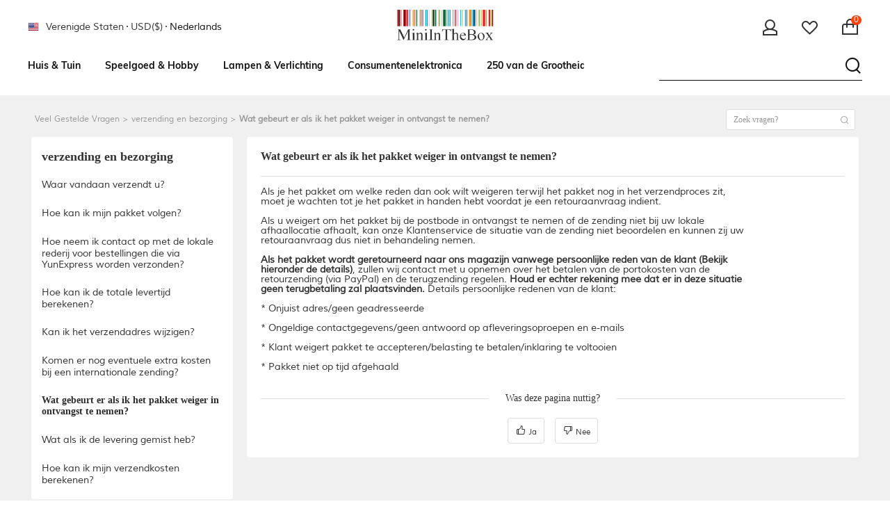

--- FILE ---
content_type: text/html; charset=utf-8
request_url: https://www.miniinthebox.com/nl/knowledge-base/?page_key=refuse-package-PC&prm=2.34.70.0&change_lan=1
body_size: 95832
content:
<!DOCTYPE html PUBLIC "-//W3C//DTD XHTML 1.0 Transitional//EN" "http://www.w3.org/TR/xhtml1/DTD/xhtml1-transitional.dtd">
<html xmlns="http://www.w3.org/1999/xhtml" xmlns:og="http://opengraphprotocol.org/schema/" xmlns:fb="http://www.facebook.com/2008/fbml" dir="ltr" lang="en">
<head>
<title>Welkom bij Lightinthebox.com Kennisbank!</title>
<meta name="ROBOTS" content="ALL" />
<meta http-equiv="Content-Type" content="text/html; charset=utf-8" /><script type="text/javascript">(window.NREUM||(NREUM={})).init={privacy:{cookies_enabled:true},ajax:{deny_list:["bam.nr-data.net"]},feature_flags:["soft_nav"],distributed_tracing:{enabled:true}};(window.NREUM||(NREUM={})).loader_config={agentID:"1835070314",accountID:"80560",trustKey:"80560",xpid:"XAYCV1ZACQYIXVdSBAEDUA==",licenseKey:"bd90ac8dc9",applicationID:"1589603046",browserID:"1835070314"};;/*! For license information please see nr-loader-spa-1.308.0.min.js.LICENSE.txt */
(()=>{var e,t,r={384:(e,t,r)=>{"use strict";r.d(t,{NT:()=>a,US:()=>u,Zm:()=>o,bQ:()=>d,dV:()=>c,pV:()=>l});var n=r(6154),i=r(1863),s=r(1910);const a={beacon:"bam.nr-data.net",errorBeacon:"bam.nr-data.net"};function o(){return n.gm.NREUM||(n.gm.NREUM={}),void 0===n.gm.newrelic&&(n.gm.newrelic=n.gm.NREUM),n.gm.NREUM}function c(){let e=o();return e.o||(e.o={ST:n.gm.setTimeout,SI:n.gm.setImmediate||n.gm.setInterval,CT:n.gm.clearTimeout,XHR:n.gm.XMLHttpRequest,REQ:n.gm.Request,EV:n.gm.Event,PR:n.gm.Promise,MO:n.gm.MutationObserver,FETCH:n.gm.fetch,WS:n.gm.WebSocket},(0,s.i)(...Object.values(e.o))),e}function d(e,t){let r=o();r.initializedAgents??={},t.initializedAt={ms:(0,i.t)(),date:new Date},r.initializedAgents[e]=t}function u(e,t){o()[e]=t}function l(){return function(){let e=o();const t=e.info||{};e.info={beacon:a.beacon,errorBeacon:a.errorBeacon,...t}}(),function(){let e=o();const t=e.init||{};e.init={...t}}(),c(),function(){let e=o();const t=e.loader_config||{};e.loader_config={...t}}(),o()}},782:(e,t,r)=>{"use strict";r.d(t,{T:()=>n});const n=r(860).K7.pageViewTiming},860:(e,t,r)=>{"use strict";r.d(t,{$J:()=>u,K7:()=>c,P3:()=>d,XX:()=>i,Yy:()=>o,df:()=>s,qY:()=>n,v4:()=>a});const n="events",i="jserrors",s="browser/blobs",a="rum",o="browser/logs",c={ajax:"ajax",genericEvents:"generic_events",jserrors:i,logging:"logging",metrics:"metrics",pageAction:"page_action",pageViewEvent:"page_view_event",pageViewTiming:"page_view_timing",sessionReplay:"session_replay",sessionTrace:"session_trace",softNav:"soft_navigations",spa:"spa"},d={[c.pageViewEvent]:1,[c.pageViewTiming]:2,[c.metrics]:3,[c.jserrors]:4,[c.spa]:5,[c.ajax]:6,[c.sessionTrace]:7,[c.softNav]:8,[c.sessionReplay]:9,[c.logging]:10,[c.genericEvents]:11},u={[c.pageViewEvent]:a,[c.pageViewTiming]:n,[c.ajax]:n,[c.spa]:n,[c.softNav]:n,[c.metrics]:i,[c.jserrors]:i,[c.sessionTrace]:s,[c.sessionReplay]:s,[c.logging]:o,[c.genericEvents]:"ins"}},944:(e,t,r)=>{"use strict";r.d(t,{R:()=>i});var n=r(3241);function i(e,t){"function"==typeof console.debug&&(console.debug("New Relic Warning: https://github.com/newrelic/newrelic-browser-agent/blob/main/docs/warning-codes.md#".concat(e),t),(0,n.W)({agentIdentifier:null,drained:null,type:"data",name:"warn",feature:"warn",data:{code:e,secondary:t}}))}},993:(e,t,r)=>{"use strict";r.d(t,{A$:()=>s,ET:()=>a,TZ:()=>o,p_:()=>i});var n=r(860);const i={ERROR:"ERROR",WARN:"WARN",INFO:"INFO",DEBUG:"DEBUG",TRACE:"TRACE"},s={OFF:0,ERROR:1,WARN:2,INFO:3,DEBUG:4,TRACE:5},a="log",o=n.K7.logging},1541:(e,t,r)=>{"use strict";r.d(t,{U:()=>i,f:()=>n});const n={MFE:"MFE",BA:"BA"};function i(e,t){if(2!==t?.harvestEndpointVersion)return{};const r=t.agentRef.runtime.appMetadata.agents[0].entityGuid;return e?{"source.id":e.id,"source.name":e.name,"source.type":e.type,"parent.id":e.parent?.id||r,"parent.type":e.parent?.type||n.BA}:{"entity.guid":r,appId:t.agentRef.info.applicationID}}},1687:(e,t,r)=>{"use strict";r.d(t,{Ak:()=>d,Ze:()=>h,x3:()=>u});var n=r(3241),i=r(7836),s=r(3606),a=r(860),o=r(2646);const c={};function d(e,t){const r={staged:!1,priority:a.P3[t]||0};l(e),c[e].get(t)||c[e].set(t,r)}function u(e,t){e&&c[e]&&(c[e].get(t)&&c[e].delete(t),p(e,t,!1),c[e].size&&f(e))}function l(e){if(!e)throw new Error("agentIdentifier required");c[e]||(c[e]=new Map)}function h(e="",t="feature",r=!1){if(l(e),!e||!c[e].get(t)||r)return p(e,t);c[e].get(t).staged=!0,f(e)}function f(e){const t=Array.from(c[e]);t.every(([e,t])=>t.staged)&&(t.sort((e,t)=>e[1].priority-t[1].priority),t.forEach(([t])=>{c[e].delete(t),p(e,t)}))}function p(e,t,r=!0){const a=e?i.ee.get(e):i.ee,c=s.i.handlers;if(!a.aborted&&a.backlog&&c){if((0,n.W)({agentIdentifier:e,type:"lifecycle",name:"drain",feature:t}),r){const e=a.backlog[t],r=c[t];if(r){for(let t=0;e&&t<e.length;++t)g(e[t],r);Object.entries(r).forEach(([e,t])=>{Object.values(t||{}).forEach(t=>{t[0]?.on&&t[0]?.context()instanceof o.y&&t[0].on(e,t[1])})})}}a.isolatedBacklog||delete c[t],a.backlog[t]=null,a.emit("drain-"+t,[])}}function g(e,t){var r=e[1];Object.values(t[r]||{}).forEach(t=>{var r=e[0];if(t[0]===r){var n=t[1],i=e[3],s=e[2];n.apply(i,s)}})}},1738:(e,t,r)=>{"use strict";r.d(t,{U:()=>f,Y:()=>h});var n=r(3241),i=r(9908),s=r(1863),a=r(944),o=r(5701),c=r(3969),d=r(8362),u=r(860),l=r(4261);function h(e,t,r,s){const h=s||r;!h||h[e]&&h[e]!==d.d.prototype[e]||(h[e]=function(){(0,i.p)(c.xV,["API/"+e+"/called"],void 0,u.K7.metrics,r.ee),(0,n.W)({agentIdentifier:r.agentIdentifier,drained:!!o.B?.[r.agentIdentifier],type:"data",name:"api",feature:l.Pl+e,data:{}});try{return t.apply(this,arguments)}catch(e){(0,a.R)(23,e)}})}function f(e,t,r,n,a){const o=e.info;null===r?delete o.jsAttributes[t]:o.jsAttributes[t]=r,(a||null===r)&&(0,i.p)(l.Pl+n,[(0,s.t)(),t,r],void 0,"session",e.ee)}},1741:(e,t,r)=>{"use strict";r.d(t,{W:()=>s});var n=r(944),i=r(4261);class s{#e(e,...t){if(this[e]!==s.prototype[e])return this[e](...t);(0,n.R)(35,e)}addPageAction(e,t){return this.#e(i.hG,e,t)}register(e){return this.#e(i.eY,e)}recordCustomEvent(e,t){return this.#e(i.fF,e,t)}setPageViewName(e,t){return this.#e(i.Fw,e,t)}setCustomAttribute(e,t,r){return this.#e(i.cD,e,t,r)}noticeError(e,t){return this.#e(i.o5,e,t)}setUserId(e,t=!1){return this.#e(i.Dl,e,t)}setApplicationVersion(e){return this.#e(i.nb,e)}setErrorHandler(e){return this.#e(i.bt,e)}addRelease(e,t){return this.#e(i.k6,e,t)}log(e,t){return this.#e(i.$9,e,t)}start(){return this.#e(i.d3)}finished(e){return this.#e(i.BL,e)}recordReplay(){return this.#e(i.CH)}pauseReplay(){return this.#e(i.Tb)}addToTrace(e){return this.#e(i.U2,e)}setCurrentRouteName(e){return this.#e(i.PA,e)}interaction(e){return this.#e(i.dT,e)}wrapLogger(e,t,r){return this.#e(i.Wb,e,t,r)}measure(e,t){return this.#e(i.V1,e,t)}consent(e){return this.#e(i.Pv,e)}}},1863:(e,t,r)=>{"use strict";function n(){return Math.floor(performance.now())}r.d(t,{t:()=>n})},1910:(e,t,r)=>{"use strict";r.d(t,{i:()=>s});var n=r(944);const i=new Map;function s(...e){return e.every(e=>{if(i.has(e))return i.get(e);const t="function"==typeof e?e.toString():"",r=t.includes("[native code]"),s=t.includes("nrWrapper");return r||s||(0,n.R)(64,e?.name||t),i.set(e,r),r})}},2555:(e,t,r)=>{"use strict";r.d(t,{D:()=>o,f:()=>a});var n=r(384),i=r(8122);const s={beacon:n.NT.beacon,errorBeacon:n.NT.errorBeacon,licenseKey:void 0,applicationID:void 0,sa:void 0,queueTime:void 0,applicationTime:void 0,ttGuid:void 0,user:void 0,account:void 0,product:void 0,extra:void 0,jsAttributes:{},userAttributes:void 0,atts:void 0,transactionName:void 0,tNamePlain:void 0};function a(e){try{return!!e.licenseKey&&!!e.errorBeacon&&!!e.applicationID}catch(e){return!1}}const o=e=>(0,i.a)(e,s)},2614:(e,t,r)=>{"use strict";r.d(t,{BB:()=>a,H3:()=>n,g:()=>d,iL:()=>c,tS:()=>o,uh:()=>i,wk:()=>s});const n="NRBA",i="SESSION",s=144e5,a=18e5,o={STARTED:"session-started",PAUSE:"session-pause",RESET:"session-reset",RESUME:"session-resume",UPDATE:"session-update"},c={SAME_TAB:"same-tab",CROSS_TAB:"cross-tab"},d={OFF:0,FULL:1,ERROR:2}},2646:(e,t,r)=>{"use strict";r.d(t,{y:()=>n});class n{constructor(e){this.contextId=e}}},2843:(e,t,r)=>{"use strict";r.d(t,{G:()=>s,u:()=>i});var n=r(3878);function i(e,t=!1,r,i){(0,n.DD)("visibilitychange",function(){if(t)return void("hidden"===document.visibilityState&&e());e(document.visibilityState)},r,i)}function s(e,t,r){(0,n.sp)("pagehide",e,t,r)}},3241:(e,t,r)=>{"use strict";r.d(t,{W:()=>s});var n=r(6154);const i="newrelic";function s(e={}){try{n.gm.dispatchEvent(new CustomEvent(i,{detail:e}))}catch(e){}}},3304:(e,t,r)=>{"use strict";r.d(t,{A:()=>s});var n=r(7836);const i=()=>{const e=new WeakSet;return(t,r)=>{if("object"==typeof r&&null!==r){if(e.has(r))return;e.add(r)}return r}};function s(e){try{return JSON.stringify(e,i())??""}catch(e){try{n.ee.emit("internal-error",[e])}catch(e){}return""}}},3333:(e,t,r)=>{"use strict";r.d(t,{$v:()=>u,TZ:()=>n,Xh:()=>c,Zp:()=>i,kd:()=>d,mq:()=>o,nf:()=>a,qN:()=>s});const n=r(860).K7.genericEvents,i=["auxclick","click","copy","keydown","paste","scrollend"],s=["focus","blur"],a=4,o=1e3,c=2e3,d=["PageAction","UserAction","BrowserPerformance"],u={RESOURCES:"experimental.resources",REGISTER:"register"}},3434:(e,t,r)=>{"use strict";r.d(t,{Jt:()=>s,YM:()=>d});var n=r(7836),i=r(5607);const s="nr@original:".concat(i.W),a=50;var o=Object.prototype.hasOwnProperty,c=!1;function d(e,t){return e||(e=n.ee),r.inPlace=function(e,t,n,i,s){n||(n="");const a="-"===n.charAt(0);for(let o=0;o<t.length;o++){const c=t[o],d=e[c];l(d)||(e[c]=r(d,a?c+n:n,i,c,s))}},r.flag=s,r;function r(t,r,n,c,d){return l(t)?t:(r||(r=""),nrWrapper[s]=t,function(e,t,r){if(Object.defineProperty&&Object.keys)try{return Object.keys(e).forEach(function(r){Object.defineProperty(t,r,{get:function(){return e[r]},set:function(t){return e[r]=t,t}})}),t}catch(e){u([e],r)}for(var n in e)o.call(e,n)&&(t[n]=e[n])}(t,nrWrapper,e),nrWrapper);function nrWrapper(){var s,o,l,h;let f;try{o=this,s=[...arguments],l="function"==typeof n?n(s,o):n||{}}catch(t){u([t,"",[s,o,c],l],e)}i(r+"start",[s,o,c],l,d);const p=performance.now();let g;try{return h=t.apply(o,s),g=performance.now(),h}catch(e){throw g=performance.now(),i(r+"err",[s,o,e],l,d),f=e,f}finally{const e=g-p,t={start:p,end:g,duration:e,isLongTask:e>=a,methodName:c,thrownError:f};t.isLongTask&&i("long-task",[t,o],l,d),i(r+"end",[s,o,h],l,d)}}}function i(r,n,i,s){if(!c||t){var a=c;c=!0;try{e.emit(r,n,i,t,s)}catch(t){u([t,r,n,i],e)}c=a}}}function u(e,t){t||(t=n.ee);try{t.emit("internal-error",e)}catch(e){}}function l(e){return!(e&&"function"==typeof e&&e.apply&&!e[s])}},3606:(e,t,r)=>{"use strict";r.d(t,{i:()=>s});var n=r(9908);s.on=a;var i=s.handlers={};function s(e,t,r,s){a(s||n.d,i,e,t,r)}function a(e,t,r,i,s){s||(s="feature"),e||(e=n.d);var a=t[s]=t[s]||{};(a[r]=a[r]||[]).push([e,i])}},3738:(e,t,r)=>{"use strict";r.d(t,{He:()=>i,Kp:()=>o,Lc:()=>d,Rz:()=>u,TZ:()=>n,bD:()=>s,d3:()=>a,jx:()=>l,sl:()=>h,uP:()=>c});const n=r(860).K7.sessionTrace,i="bstResource",s="resource",a="-start",o="-end",c="fn"+a,d="fn"+o,u="pushState",l=1e3,h=3e4},3785:(e,t,r)=>{"use strict";r.d(t,{R:()=>c,b:()=>d});var n=r(9908),i=r(1863),s=r(860),a=r(3969),o=r(993);function c(e,t,r={},c=o.p_.INFO,d=!0,u,l=(0,i.t)()){(0,n.p)(a.xV,["API/logging/".concat(c.toLowerCase(),"/called")],void 0,s.K7.metrics,e),(0,n.p)(o.ET,[l,t,r,c,d,u],void 0,s.K7.logging,e)}function d(e){return"string"==typeof e&&Object.values(o.p_).some(t=>t===e.toUpperCase().trim())}},3878:(e,t,r)=>{"use strict";function n(e,t){return{capture:e,passive:!1,signal:t}}function i(e,t,r=!1,i){window.addEventListener(e,t,n(r,i))}function s(e,t,r=!1,i){document.addEventListener(e,t,n(r,i))}r.d(t,{DD:()=>s,jT:()=>n,sp:()=>i})},3962:(e,t,r)=>{"use strict";r.d(t,{AM:()=>a,O2:()=>l,OV:()=>s,Qu:()=>h,TZ:()=>c,ih:()=>f,pP:()=>o,t1:()=>u,tC:()=>i,wD:()=>d});var n=r(860);const i=["click","keydown","submit"],s="popstate",a="api",o="initialPageLoad",c=n.K7.softNav,d=5e3,u=500,l={INITIAL_PAGE_LOAD:"",ROUTE_CHANGE:1,UNSPECIFIED:2},h={INTERACTION:1,AJAX:2,CUSTOM_END:3,CUSTOM_TRACER:4},f={IP:"in progress",PF:"pending finish",FIN:"finished",CAN:"cancelled"}},3969:(e,t,r)=>{"use strict";r.d(t,{TZ:()=>n,XG:()=>o,rs:()=>i,xV:()=>a,z_:()=>s});const n=r(860).K7.metrics,i="sm",s="cm",a="storeSupportabilityMetrics",o="storeEventMetrics"},4234:(e,t,r)=>{"use strict";r.d(t,{W:()=>s});var n=r(7836),i=r(1687);class s{constructor(e,t){this.agentIdentifier=e,this.ee=n.ee.get(e),this.featureName=t,this.blocked=!1}deregisterDrain(){(0,i.x3)(this.agentIdentifier,this.featureName)}}},4261:(e,t,r)=>{"use strict";r.d(t,{$9:()=>u,BL:()=>c,CH:()=>p,Dl:()=>R,Fw:()=>w,PA:()=>v,Pl:()=>n,Pv:()=>A,Tb:()=>h,U2:()=>a,V1:()=>E,Wb:()=>T,bt:()=>y,cD:()=>b,d3:()=>x,dT:()=>d,eY:()=>g,fF:()=>f,hG:()=>s,hw:()=>i,k6:()=>o,nb:()=>m,o5:()=>l});const n="api-",i=n+"ixn-",s="addPageAction",a="addToTrace",o="addRelease",c="finished",d="interaction",u="log",l="noticeError",h="pauseReplay",f="recordCustomEvent",p="recordReplay",g="register",m="setApplicationVersion",v="setCurrentRouteName",b="setCustomAttribute",y="setErrorHandler",w="setPageViewName",R="setUserId",x="start",T="wrapLogger",E="measure",A="consent"},5205:(e,t,r)=>{"use strict";r.d(t,{j:()=>S});var n=r(384),i=r(1741);var s=r(2555),a=r(3333);const o=e=>{if(!e||"string"!=typeof e)return!1;try{document.createDocumentFragment().querySelector(e)}catch{return!1}return!0};var c=r(2614),d=r(944),u=r(8122);const l="[data-nr-mask]",h=e=>(0,u.a)(e,(()=>{const e={feature_flags:[],experimental:{allow_registered_children:!1,resources:!1},mask_selector:"*",block_selector:"[data-nr-block]",mask_input_options:{color:!1,date:!1,"datetime-local":!1,email:!1,month:!1,number:!1,range:!1,search:!1,tel:!1,text:!1,time:!1,url:!1,week:!1,textarea:!1,select:!1,password:!0}};return{ajax:{deny_list:void 0,block_internal:!0,enabled:!0,autoStart:!0},api:{get allow_registered_children(){return e.feature_flags.includes(a.$v.REGISTER)||e.experimental.allow_registered_children},set allow_registered_children(t){e.experimental.allow_registered_children=t},duplicate_registered_data:!1},browser_consent_mode:{enabled:!1},distributed_tracing:{enabled:void 0,exclude_newrelic_header:void 0,cors_use_newrelic_header:void 0,cors_use_tracecontext_headers:void 0,allowed_origins:void 0},get feature_flags(){return e.feature_flags},set feature_flags(t){e.feature_flags=t},generic_events:{enabled:!0,autoStart:!0},harvest:{interval:30},jserrors:{enabled:!0,autoStart:!0},logging:{enabled:!0,autoStart:!0},metrics:{enabled:!0,autoStart:!0},obfuscate:void 0,page_action:{enabled:!0},page_view_event:{enabled:!0,autoStart:!0},page_view_timing:{enabled:!0,autoStart:!0},performance:{capture_marks:!1,capture_measures:!1,capture_detail:!0,resources:{get enabled(){return e.feature_flags.includes(a.$v.RESOURCES)||e.experimental.resources},set enabled(t){e.experimental.resources=t},asset_types:[],first_party_domains:[],ignore_newrelic:!0}},privacy:{cookies_enabled:!0},proxy:{assets:void 0,beacon:void 0},session:{expiresMs:c.wk,inactiveMs:c.BB},session_replay:{autoStart:!0,enabled:!1,preload:!1,sampling_rate:10,error_sampling_rate:100,collect_fonts:!1,inline_images:!1,fix_stylesheets:!0,mask_all_inputs:!0,get mask_text_selector(){return e.mask_selector},set mask_text_selector(t){o(t)?e.mask_selector="".concat(t,",").concat(l):""===t||null===t?e.mask_selector=l:(0,d.R)(5,t)},get block_class(){return"nr-block"},get ignore_class(){return"nr-ignore"},get mask_text_class(){return"nr-mask"},get block_selector(){return e.block_selector},set block_selector(t){o(t)?e.block_selector+=",".concat(t):""!==t&&(0,d.R)(6,t)},get mask_input_options(){return e.mask_input_options},set mask_input_options(t){t&&"object"==typeof t?e.mask_input_options={...t,password:!0}:(0,d.R)(7,t)}},session_trace:{enabled:!0,autoStart:!0},soft_navigations:{enabled:!0,autoStart:!0},spa:{enabled:!0,autoStart:!0},ssl:void 0,user_actions:{enabled:!0,elementAttributes:["id","className","tagName","type"]}}})());var f=r(6154),p=r(9324);let g=0;const m={buildEnv:p.F3,distMethod:p.Xs,version:p.xv,originTime:f.WN},v={consented:!1},b={appMetadata:{},get consented(){return this.session?.state?.consent||v.consented},set consented(e){v.consented=e},customTransaction:void 0,denyList:void 0,disabled:!1,harvester:void 0,isolatedBacklog:!1,isRecording:!1,loaderType:void 0,maxBytes:3e4,obfuscator:void 0,onerror:void 0,ptid:void 0,releaseIds:{},session:void 0,timeKeeper:void 0,registeredEntities:[],jsAttributesMetadata:{bytes:0},get harvestCount(){return++g}},y=e=>{const t=(0,u.a)(e,b),r=Object.keys(m).reduce((e,t)=>(e[t]={value:m[t],writable:!1,configurable:!0,enumerable:!0},e),{});return Object.defineProperties(t,r)};var w=r(5701);const R=e=>{const t=e.startsWith("http");e+="/",r.p=t?e:"https://"+e};var x=r(7836),T=r(3241);const E={accountID:void 0,trustKey:void 0,agentID:void 0,licenseKey:void 0,applicationID:void 0,xpid:void 0},A=e=>(0,u.a)(e,E),_=new Set;function S(e,t={},r,a){let{init:o,info:c,loader_config:d,runtime:u={},exposed:l=!0}=t;if(!c){const e=(0,n.pV)();o=e.init,c=e.info,d=e.loader_config}e.init=h(o||{}),e.loader_config=A(d||{}),c.jsAttributes??={},f.bv&&(c.jsAttributes.isWorker=!0),e.info=(0,s.D)(c);const p=e.init,g=[c.beacon,c.errorBeacon];_.has(e.agentIdentifier)||(p.proxy.assets&&(R(p.proxy.assets),g.push(p.proxy.assets)),p.proxy.beacon&&g.push(p.proxy.beacon),e.beacons=[...g],function(e){const t=(0,n.pV)();Object.getOwnPropertyNames(i.W.prototype).forEach(r=>{const n=i.W.prototype[r];if("function"!=typeof n||"constructor"===n)return;let s=t[r];e[r]&&!1!==e.exposed&&"micro-agent"!==e.runtime?.loaderType&&(t[r]=(...t)=>{const n=e[r](...t);return s?s(...t):n})})}(e),(0,n.US)("activatedFeatures",w.B)),u.denyList=[...p.ajax.deny_list||[],...p.ajax.block_internal?g:[]],u.ptid=e.agentIdentifier,u.loaderType=r,e.runtime=y(u),_.has(e.agentIdentifier)||(e.ee=x.ee.get(e.agentIdentifier),e.exposed=l,(0,T.W)({agentIdentifier:e.agentIdentifier,drained:!!w.B?.[e.agentIdentifier],type:"lifecycle",name:"initialize",feature:void 0,data:e.config})),_.add(e.agentIdentifier)}},5270:(e,t,r)=>{"use strict";r.d(t,{Aw:()=>a,SR:()=>s,rF:()=>o});var n=r(384),i=r(7767);function s(e){return!!(0,n.dV)().o.MO&&(0,i.V)(e)&&!0===e?.session_trace.enabled}function a(e){return!0===e?.session_replay.preload&&s(e)}function o(e,t){try{if("string"==typeof t?.type){if("password"===t.type.toLowerCase())return"*".repeat(e?.length||0);if(void 0!==t?.dataset?.nrUnmask||t?.classList?.contains("nr-unmask"))return e}}catch(e){}return"string"==typeof e?e.replace(/[\S]/g,"*"):"*".repeat(e?.length||0)}},5289:(e,t,r)=>{"use strict";r.d(t,{GG:()=>a,Qr:()=>c,sB:()=>o});var n=r(3878),i=r(6389);function s(){return"undefined"==typeof document||"complete"===document.readyState}function a(e,t){if(s())return e();const r=(0,i.J)(e),a=setInterval(()=>{s()&&(clearInterval(a),r())},500);(0,n.sp)("load",r,t)}function o(e){if(s())return e();(0,n.DD)("DOMContentLoaded",e)}function c(e){if(s())return e();(0,n.sp)("popstate",e)}},5607:(e,t,r)=>{"use strict";r.d(t,{W:()=>n});const n=(0,r(9566).bz)()},5701:(e,t,r)=>{"use strict";r.d(t,{B:()=>s,t:()=>a});var n=r(3241);const i=new Set,s={};function a(e,t){const r=t.agentIdentifier;s[r]??={},e&&"object"==typeof e&&(i.has(r)||(t.ee.emit("rumresp",[e]),s[r]=e,i.add(r),(0,n.W)({agentIdentifier:r,loaded:!0,drained:!0,type:"lifecycle",name:"load",feature:void 0,data:e})))}},6154:(e,t,r)=>{"use strict";r.d(t,{OF:()=>d,RI:()=>i,WN:()=>h,bv:()=>s,eN:()=>f,gm:()=>a,lR:()=>l,m:()=>c,mw:()=>o,sb:()=>u});var n=r(1863);const i="undefined"!=typeof window&&!!window.document,s="undefined"!=typeof WorkerGlobalScope&&("undefined"!=typeof self&&self instanceof WorkerGlobalScope&&self.navigator instanceof WorkerNavigator||"undefined"!=typeof globalThis&&globalThis instanceof WorkerGlobalScope&&globalThis.navigator instanceof WorkerNavigator),a=i?window:"undefined"!=typeof WorkerGlobalScope&&("undefined"!=typeof self&&self instanceof WorkerGlobalScope&&self||"undefined"!=typeof globalThis&&globalThis instanceof WorkerGlobalScope&&globalThis),o=Boolean("hidden"===a?.document?.visibilityState),c=""+a?.location,d=/iPad|iPhone|iPod/.test(a.navigator?.userAgent),u=d&&"undefined"==typeof SharedWorker,l=(()=>{const e=a.navigator?.userAgent?.match(/Firefox[/\s](\d+\.\d+)/);return Array.isArray(e)&&e.length>=2?+e[1]:0})(),h=Date.now()-(0,n.t)(),f=()=>"undefined"!=typeof PerformanceNavigationTiming&&a?.performance?.getEntriesByType("navigation")?.[0]?.responseStart},6344:(e,t,r)=>{"use strict";r.d(t,{BB:()=>u,Qb:()=>l,TZ:()=>i,Ug:()=>a,Vh:()=>s,_s:()=>o,bc:()=>d,yP:()=>c});var n=r(2614);const i=r(860).K7.sessionReplay,s="errorDuringReplay",a=.12,o={DomContentLoaded:0,Load:1,FullSnapshot:2,IncrementalSnapshot:3,Meta:4,Custom:5},c={[n.g.ERROR]:15e3,[n.g.FULL]:3e5,[n.g.OFF]:0},d={RESET:{message:"Session was reset",sm:"Reset"},IMPORT:{message:"Recorder failed to import",sm:"Import"},TOO_MANY:{message:"429: Too Many Requests",sm:"Too-Many"},TOO_BIG:{message:"Payload was too large",sm:"Too-Big"},CROSS_TAB:{message:"Session Entity was set to OFF on another tab",sm:"Cross-Tab"},ENTITLEMENTS:{message:"Session Replay is not allowed and will not be started",sm:"Entitlement"}},u=5e3,l={API:"api",RESUME:"resume",SWITCH_TO_FULL:"switchToFull",INITIALIZE:"initialize",PRELOAD:"preload"}},6389:(e,t,r)=>{"use strict";function n(e,t=500,r={}){const n=r?.leading||!1;let i;return(...r)=>{n&&void 0===i&&(e.apply(this,r),i=setTimeout(()=>{i=clearTimeout(i)},t)),n||(clearTimeout(i),i=setTimeout(()=>{e.apply(this,r)},t))}}function i(e){let t=!1;return(...r)=>{t||(t=!0,e.apply(this,r))}}r.d(t,{J:()=>i,s:()=>n})},6630:(e,t,r)=>{"use strict";r.d(t,{T:()=>n});const n=r(860).K7.pageViewEvent},6774:(e,t,r)=>{"use strict";r.d(t,{T:()=>n});const n=r(860).K7.jserrors},7295:(e,t,r)=>{"use strict";r.d(t,{Xv:()=>a,gX:()=>i,iW:()=>s});var n=[];function i(e){if(!e||s(e))return!1;if(0===n.length)return!0;if("*"===n[0].hostname)return!1;for(var t=0;t<n.length;t++){var r=n[t];if(r.hostname.test(e.hostname)&&r.pathname.test(e.pathname))return!1}return!0}function s(e){return void 0===e.hostname}function a(e){if(n=[],e&&e.length)for(var t=0;t<e.length;t++){let r=e[t];if(!r)continue;if("*"===r)return void(n=[{hostname:"*"}]);0===r.indexOf("http://")?r=r.substring(7):0===r.indexOf("https://")&&(r=r.substring(8));const i=r.indexOf("/");let s,a;i>0?(s=r.substring(0,i),a=r.substring(i)):(s=r,a="*");let[c]=s.split(":");n.push({hostname:o(c),pathname:o(a,!0)})}}function o(e,t=!1){const r=e.replace(/[.+?^${}()|[\]\\]/g,e=>"\\"+e).replace(/\*/g,".*?");return new RegExp((t?"^":"")+r+"$")}},7485:(e,t,r)=>{"use strict";r.d(t,{D:()=>i});var n=r(6154);function i(e){if(0===(e||"").indexOf("data:"))return{protocol:"data"};try{const t=new URL(e,location.href),r={port:t.port,hostname:t.hostname,pathname:t.pathname,search:t.search,protocol:t.protocol.slice(0,t.protocol.indexOf(":")),sameOrigin:t.protocol===n.gm?.location?.protocol&&t.host===n.gm?.location?.host};return r.port&&""!==r.port||("http:"===t.protocol&&(r.port="80"),"https:"===t.protocol&&(r.port="443")),r.pathname&&""!==r.pathname?r.pathname.startsWith("/")||(r.pathname="/".concat(r.pathname)):r.pathname="/",r}catch(e){return{}}}},7699:(e,t,r)=>{"use strict";r.d(t,{It:()=>s,KC:()=>o,No:()=>i,qh:()=>a});var n=r(860);const i=16e3,s=1e6,a="SESSION_ERROR",o={[n.K7.logging]:!0,[n.K7.genericEvents]:!1,[n.K7.jserrors]:!1,[n.K7.ajax]:!1}},7767:(e,t,r)=>{"use strict";r.d(t,{V:()=>i});var n=r(6154);const i=e=>n.RI&&!0===e?.privacy.cookies_enabled},7836:(e,t,r)=>{"use strict";r.d(t,{P:()=>o,ee:()=>c});var n=r(384),i=r(8990),s=r(2646),a=r(5607);const o="nr@context:".concat(a.W),c=function e(t,r){var n={},a={},u={},l=!1;try{l=16===r.length&&d.initializedAgents?.[r]?.runtime.isolatedBacklog}catch(e){}var h={on:p,addEventListener:p,removeEventListener:function(e,t){var r=n[e];if(!r)return;for(var i=0;i<r.length;i++)r[i]===t&&r.splice(i,1)},emit:function(e,r,n,i,s){!1!==s&&(s=!0);if(c.aborted&&!i)return;t&&s&&t.emit(e,r,n);var o=f(n);g(e).forEach(e=>{e.apply(o,r)});var d=v()[a[e]];d&&d.push([h,e,r,o]);return o},get:m,listeners:g,context:f,buffer:function(e,t){const r=v();if(t=t||"feature",h.aborted)return;Object.entries(e||{}).forEach(([e,n])=>{a[n]=t,t in r||(r[t]=[])})},abort:function(){h._aborted=!0,Object.keys(h.backlog).forEach(e=>{delete h.backlog[e]})},isBuffering:function(e){return!!v()[a[e]]},debugId:r,backlog:l?{}:t&&"object"==typeof t.backlog?t.backlog:{},isolatedBacklog:l};return Object.defineProperty(h,"aborted",{get:()=>{let e=h._aborted||!1;return e||(t&&(e=t.aborted),e)}}),h;function f(e){return e&&e instanceof s.y?e:e?(0,i.I)(e,o,()=>new s.y(o)):new s.y(o)}function p(e,t){n[e]=g(e).concat(t)}function g(e){return n[e]||[]}function m(t){return u[t]=u[t]||e(h,t)}function v(){return h.backlog}}(void 0,"globalEE"),d=(0,n.Zm)();d.ee||(d.ee=c)},8122:(e,t,r)=>{"use strict";r.d(t,{a:()=>i});var n=r(944);function i(e,t){try{if(!e||"object"!=typeof e)return(0,n.R)(3);if(!t||"object"!=typeof t)return(0,n.R)(4);const r=Object.create(Object.getPrototypeOf(t),Object.getOwnPropertyDescriptors(t)),s=0===Object.keys(r).length?e:r;for(let a in s)if(void 0!==e[a])try{if(null===e[a]){r[a]=null;continue}Array.isArray(e[a])&&Array.isArray(t[a])?r[a]=Array.from(new Set([...e[a],...t[a]])):"object"==typeof e[a]&&"object"==typeof t[a]?r[a]=i(e[a],t[a]):r[a]=e[a]}catch(e){r[a]||(0,n.R)(1,e)}return r}catch(e){(0,n.R)(2,e)}}},8139:(e,t,r)=>{"use strict";r.d(t,{u:()=>h});var n=r(7836),i=r(3434),s=r(8990),a=r(6154);const o={},c=a.gm.XMLHttpRequest,d="addEventListener",u="removeEventListener",l="nr@wrapped:".concat(n.P);function h(e){var t=function(e){return(e||n.ee).get("events")}(e);if(o[t.debugId]++)return t;o[t.debugId]=1;var r=(0,i.YM)(t,!0);function h(e){r.inPlace(e,[d,u],"-",p)}function p(e,t){return e[1]}return"getPrototypeOf"in Object&&(a.RI&&f(document,h),c&&f(c.prototype,h),f(a.gm,h)),t.on(d+"-start",function(e,t){var n=e[1];if(null!==n&&("function"==typeof n||"object"==typeof n)&&"newrelic"!==e[0]){var i=(0,s.I)(n,l,function(){var e={object:function(){if("function"!=typeof n.handleEvent)return;return n.handleEvent.apply(n,arguments)},function:n}[typeof n];return e?r(e,"fn-",null,e.name||"anonymous"):n});this.wrapped=e[1]=i}}),t.on(u+"-start",function(e){e[1]=this.wrapped||e[1]}),t}function f(e,t,...r){let n=e;for(;"object"==typeof n&&!Object.prototype.hasOwnProperty.call(n,d);)n=Object.getPrototypeOf(n);n&&t(n,...r)}},8362:(e,t,r)=>{"use strict";r.d(t,{d:()=>s});var n=r(9566),i=r(1741);class s extends i.W{agentIdentifier=(0,n.LA)(16)}},8374:(e,t,r)=>{r.nc=(()=>{try{return document?.currentScript?.nonce}catch(e){}return""})()},8990:(e,t,r)=>{"use strict";r.d(t,{I:()=>i});var n=Object.prototype.hasOwnProperty;function i(e,t,r){if(n.call(e,t))return e[t];var i=r();if(Object.defineProperty&&Object.keys)try{return Object.defineProperty(e,t,{value:i,writable:!0,enumerable:!1}),i}catch(e){}return e[t]=i,i}},9119:(e,t,r)=>{"use strict";r.d(t,{L:()=>s});var n=/([^?#]*)[^#]*(#[^?]*|$).*/,i=/([^?#]*)().*/;function s(e,t){return e?e.replace(t?n:i,"$1$2"):e}},9300:(e,t,r)=>{"use strict";r.d(t,{T:()=>n});const n=r(860).K7.ajax},9324:(e,t,r)=>{"use strict";r.d(t,{AJ:()=>a,F3:()=>i,Xs:()=>s,Yq:()=>o,xv:()=>n});const n="1.308.0",i="PROD",s="CDN",a="@newrelic/rrweb",o="1.0.1"},9566:(e,t,r)=>{"use strict";r.d(t,{LA:()=>o,ZF:()=>c,bz:()=>a,el:()=>d});var n=r(6154);const i="xxxxxxxx-xxxx-4xxx-yxxx-xxxxxxxxxxxx";function s(e,t){return e?15&e[t]:16*Math.random()|0}function a(){const e=n.gm?.crypto||n.gm?.msCrypto;let t,r=0;return e&&e.getRandomValues&&(t=e.getRandomValues(new Uint8Array(30))),i.split("").map(e=>"x"===e?s(t,r++).toString(16):"y"===e?(3&s()|8).toString(16):e).join("")}function o(e){const t=n.gm?.crypto||n.gm?.msCrypto;let r,i=0;t&&t.getRandomValues&&(r=t.getRandomValues(new Uint8Array(e)));const a=[];for(var o=0;o<e;o++)a.push(s(r,i++).toString(16));return a.join("")}function c(){return o(16)}function d(){return o(32)}},9908:(e,t,r)=>{"use strict";r.d(t,{d:()=>n,p:()=>i});var n=r(7836).ee.get("handle");function i(e,t,r,i,s){s?(s.buffer([e],i),s.emit(e,t,r)):(n.buffer([e],i),n.emit(e,t,r))}}},n={};function i(e){var t=n[e];if(void 0!==t)return t.exports;var s=n[e]={exports:{}};return r[e](s,s.exports,i),s.exports}i.m=r,i.d=(e,t)=>{for(var r in t)i.o(t,r)&&!i.o(e,r)&&Object.defineProperty(e,r,{enumerable:!0,get:t[r]})},i.f={},i.e=e=>Promise.all(Object.keys(i.f).reduce((t,r)=>(i.f[r](e,t),t),[])),i.u=e=>({212:"nr-spa-compressor",249:"nr-spa-recorder",478:"nr-spa"}[e]+"-1.308.0.min.js"),i.o=(e,t)=>Object.prototype.hasOwnProperty.call(e,t),e={},t="NRBA-1.308.0.PROD:",i.l=(r,n,s,a)=>{if(e[r])e[r].push(n);else{var o,c;if(void 0!==s)for(var d=document.getElementsByTagName("script"),u=0;u<d.length;u++){var l=d[u];if(l.getAttribute("src")==r||l.getAttribute("data-webpack")==t+s){o=l;break}}if(!o){c=!0;var h={478:"sha512-RSfSVnmHk59T/uIPbdSE0LPeqcEdF4/+XhfJdBuccH5rYMOEZDhFdtnh6X6nJk7hGpzHd9Ujhsy7lZEz/ORYCQ==",249:"sha512-ehJXhmntm85NSqW4MkhfQqmeKFulra3klDyY0OPDUE+sQ3GokHlPh1pmAzuNy//3j4ac6lzIbmXLvGQBMYmrkg==",212:"sha512-B9h4CR46ndKRgMBcK+j67uSR2RCnJfGefU+A7FrgR/k42ovXy5x/MAVFiSvFxuVeEk/pNLgvYGMp1cBSK/G6Fg=="};(o=document.createElement("script")).charset="utf-8",i.nc&&o.setAttribute("nonce",i.nc),o.setAttribute("data-webpack",t+s),o.src=r,0!==o.src.indexOf(window.location.origin+"/")&&(o.crossOrigin="anonymous"),h[a]&&(o.integrity=h[a])}e[r]=[n];var f=(t,n)=>{o.onerror=o.onload=null,clearTimeout(p);var i=e[r];if(delete e[r],o.parentNode&&o.parentNode.removeChild(o),i&&i.forEach(e=>e(n)),t)return t(n)},p=setTimeout(f.bind(null,void 0,{type:"timeout",target:o}),12e4);o.onerror=f.bind(null,o.onerror),o.onload=f.bind(null,o.onload),c&&document.head.appendChild(o)}},i.r=e=>{"undefined"!=typeof Symbol&&Symbol.toStringTag&&Object.defineProperty(e,Symbol.toStringTag,{value:"Module"}),Object.defineProperty(e,"__esModule",{value:!0})},i.p="https://js-agent.newrelic.com/",(()=>{var e={38:0,788:0};i.f.j=(t,r)=>{var n=i.o(e,t)?e[t]:void 0;if(0!==n)if(n)r.push(n[2]);else{var s=new Promise((r,i)=>n=e[t]=[r,i]);r.push(n[2]=s);var a=i.p+i.u(t),o=new Error;i.l(a,r=>{if(i.o(e,t)&&(0!==(n=e[t])&&(e[t]=void 0),n)){var s=r&&("load"===r.type?"missing":r.type),a=r&&r.target&&r.target.src;o.message="Loading chunk "+t+" failed: ("+s+": "+a+")",o.name="ChunkLoadError",o.type=s,o.request=a,n[1](o)}},"chunk-"+t,t)}};var t=(t,r)=>{var n,s,[a,o,c]=r,d=0;if(a.some(t=>0!==e[t])){for(n in o)i.o(o,n)&&(i.m[n]=o[n]);if(c)c(i)}for(t&&t(r);d<a.length;d++)s=a[d],i.o(e,s)&&e[s]&&e[s][0](),e[s]=0},r=self["webpackChunk:NRBA-1.308.0.PROD"]=self["webpackChunk:NRBA-1.308.0.PROD"]||[];r.forEach(t.bind(null,0)),r.push=t.bind(null,r.push.bind(r))})(),(()=>{"use strict";i(8374);var e=i(8362),t=i(860);const r=Object.values(t.K7);var n=i(5205);var s=i(9908),a=i(1863),o=i(4261),c=i(1738);var d=i(1687),u=i(4234),l=i(5289),h=i(6154),f=i(944),p=i(5270),g=i(7767),m=i(6389),v=i(7699);class b extends u.W{constructor(e,t){super(e.agentIdentifier,t),this.agentRef=e,this.abortHandler=void 0,this.featAggregate=void 0,this.loadedSuccessfully=void 0,this.onAggregateImported=new Promise(e=>{this.loadedSuccessfully=e}),this.deferred=Promise.resolve(),!1===e.init[this.featureName].autoStart?this.deferred=new Promise((t,r)=>{this.ee.on("manual-start-all",(0,m.J)(()=>{(0,d.Ak)(e.agentIdentifier,this.featureName),t()}))}):(0,d.Ak)(e.agentIdentifier,t)}importAggregator(e,t,r={}){if(this.featAggregate)return;const n=async()=>{let n;await this.deferred;try{if((0,g.V)(e.init)){const{setupAgentSession:t}=await i.e(478).then(i.bind(i,8766));n=t(e)}}catch(e){(0,f.R)(20,e),this.ee.emit("internal-error",[e]),(0,s.p)(v.qh,[e],void 0,this.featureName,this.ee)}try{if(!this.#t(this.featureName,n,e.init))return(0,d.Ze)(this.agentIdentifier,this.featureName),void this.loadedSuccessfully(!1);const{Aggregate:i}=await t();this.featAggregate=new i(e,r),e.runtime.harvester.initializedAggregates.push(this.featAggregate),this.loadedSuccessfully(!0)}catch(e){(0,f.R)(34,e),this.abortHandler?.(),(0,d.Ze)(this.agentIdentifier,this.featureName,!0),this.loadedSuccessfully(!1),this.ee&&this.ee.abort()}};h.RI?(0,l.GG)(()=>n(),!0):n()}#t(e,r,n){if(this.blocked)return!1;switch(e){case t.K7.sessionReplay:return(0,p.SR)(n)&&!!r;case t.K7.sessionTrace:return!!r;default:return!0}}}var y=i(6630),w=i(2614),R=i(3241);class x extends b{static featureName=y.T;constructor(e){var t;super(e,y.T),this.setupInspectionEvents(e.agentIdentifier),t=e,(0,c.Y)(o.Fw,function(e,r){"string"==typeof e&&("/"!==e.charAt(0)&&(e="/"+e),t.runtime.customTransaction=(r||"http://custom.transaction")+e,(0,s.p)(o.Pl+o.Fw,[(0,a.t)()],void 0,void 0,t.ee))},t),this.importAggregator(e,()=>i.e(478).then(i.bind(i,2467)))}setupInspectionEvents(e){const t=(t,r)=>{t&&(0,R.W)({agentIdentifier:e,timeStamp:t.timeStamp,loaded:"complete"===t.target.readyState,type:"window",name:r,data:t.target.location+""})};(0,l.sB)(e=>{t(e,"DOMContentLoaded")}),(0,l.GG)(e=>{t(e,"load")}),(0,l.Qr)(e=>{t(e,"navigate")}),this.ee.on(w.tS.UPDATE,(t,r)=>{(0,R.W)({agentIdentifier:e,type:"lifecycle",name:"session",data:r})})}}var T=i(384);class E extends e.d{constructor(e){var t;(super(),h.gm)?(this.features={},(0,T.bQ)(this.agentIdentifier,this),this.desiredFeatures=new Set(e.features||[]),this.desiredFeatures.add(x),(0,n.j)(this,e,e.loaderType||"agent"),t=this,(0,c.Y)(o.cD,function(e,r,n=!1){if("string"==typeof e){if(["string","number","boolean"].includes(typeof r)||null===r)return(0,c.U)(t,e,r,o.cD,n);(0,f.R)(40,typeof r)}else(0,f.R)(39,typeof e)},t),function(e){(0,c.Y)(o.Dl,function(t,r=!1){if("string"!=typeof t&&null!==t)return void(0,f.R)(41,typeof t);const n=e.info.jsAttributes["enduser.id"];r&&null!=n&&n!==t?(0,s.p)(o.Pl+"setUserIdAndResetSession",[t],void 0,"session",e.ee):(0,c.U)(e,"enduser.id",t,o.Dl,!0)},e)}(this),function(e){(0,c.Y)(o.nb,function(t){if("string"==typeof t||null===t)return(0,c.U)(e,"application.version",t,o.nb,!1);(0,f.R)(42,typeof t)},e)}(this),function(e){(0,c.Y)(o.d3,function(){e.ee.emit("manual-start-all")},e)}(this),function(e){(0,c.Y)(o.Pv,function(t=!0){if("boolean"==typeof t){if((0,s.p)(o.Pl+o.Pv,[t],void 0,"session",e.ee),e.runtime.consented=t,t){const t=e.features.page_view_event;t.onAggregateImported.then(e=>{const r=t.featAggregate;e&&!r.sentRum&&r.sendRum()})}}else(0,f.R)(65,typeof t)},e)}(this),this.run()):(0,f.R)(21)}get config(){return{info:this.info,init:this.init,loader_config:this.loader_config,runtime:this.runtime}}get api(){return this}run(){try{const e=function(e){const t={};return r.forEach(r=>{t[r]=!!e[r]?.enabled}),t}(this.init),n=[...this.desiredFeatures];n.sort((e,r)=>t.P3[e.featureName]-t.P3[r.featureName]),n.forEach(r=>{if(!e[r.featureName]&&r.featureName!==t.K7.pageViewEvent)return;if(r.featureName===t.K7.spa)return void(0,f.R)(67);const n=function(e){switch(e){case t.K7.ajax:return[t.K7.jserrors];case t.K7.sessionTrace:return[t.K7.ajax,t.K7.pageViewEvent];case t.K7.sessionReplay:return[t.K7.sessionTrace];case t.K7.pageViewTiming:return[t.K7.pageViewEvent];default:return[]}}(r.featureName).filter(e=>!(e in this.features));n.length>0&&(0,f.R)(36,{targetFeature:r.featureName,missingDependencies:n}),this.features[r.featureName]=new r(this)})}catch(e){(0,f.R)(22,e);for(const e in this.features)this.features[e].abortHandler?.();const t=(0,T.Zm)();delete t.initializedAgents[this.agentIdentifier]?.features,delete this.sharedAggregator;return t.ee.get(this.agentIdentifier).abort(),!1}}}var A=i(2843),_=i(782);class S extends b{static featureName=_.T;constructor(e){super(e,_.T),h.RI&&((0,A.u)(()=>(0,s.p)("docHidden",[(0,a.t)()],void 0,_.T,this.ee),!0),(0,A.G)(()=>(0,s.p)("winPagehide",[(0,a.t)()],void 0,_.T,this.ee)),this.importAggregator(e,()=>i.e(478).then(i.bind(i,9917))))}}var O=i(3969);class I extends b{static featureName=O.TZ;constructor(e){super(e,O.TZ),h.RI&&document.addEventListener("securitypolicyviolation",e=>{(0,s.p)(O.xV,["Generic/CSPViolation/Detected"],void 0,this.featureName,this.ee)}),this.importAggregator(e,()=>i.e(478).then(i.bind(i,6555)))}}var N=i(6774),P=i(3878),k=i(3304);class D{constructor(e,t,r,n,i){this.name="UncaughtError",this.message="string"==typeof e?e:(0,k.A)(e),this.sourceURL=t,this.line=r,this.column=n,this.__newrelic=i}}function C(e){return M(e)?e:new D(void 0!==e?.message?e.message:e,e?.filename||e?.sourceURL,e?.lineno||e?.line,e?.colno||e?.col,e?.__newrelic,e?.cause)}function j(e){const t="Unhandled Promise Rejection: ";if(!e?.reason)return;if(M(e.reason)){try{e.reason.message.startsWith(t)||(e.reason.message=t+e.reason.message)}catch(e){}return C(e.reason)}const r=C(e.reason);return(r.message||"").startsWith(t)||(r.message=t+r.message),r}function L(e){if(e.error instanceof SyntaxError&&!/:\d+$/.test(e.error.stack?.trim())){const t=new D(e.message,e.filename,e.lineno,e.colno,e.error.__newrelic,e.cause);return t.name=SyntaxError.name,t}return M(e.error)?e.error:C(e)}function M(e){return e instanceof Error&&!!e.stack}function H(e,r,n,i,o=(0,a.t)()){"string"==typeof e&&(e=new Error(e)),(0,s.p)("err",[e,o,!1,r,n.runtime.isRecording,void 0,i],void 0,t.K7.jserrors,n.ee),(0,s.p)("uaErr",[],void 0,t.K7.genericEvents,n.ee)}var B=i(1541),K=i(993),W=i(3785);function U(e,{customAttributes:t={},level:r=K.p_.INFO}={},n,i,s=(0,a.t)()){(0,W.R)(n.ee,e,t,r,!1,i,s)}function F(e,r,n,i,c=(0,a.t)()){(0,s.p)(o.Pl+o.hG,[c,e,r,i],void 0,t.K7.genericEvents,n.ee)}function V(e,r,n,i,c=(0,a.t)()){const{start:d,end:u,customAttributes:l}=r||{},h={customAttributes:l||{}};if("object"!=typeof h.customAttributes||"string"!=typeof e||0===e.length)return void(0,f.R)(57);const p=(e,t)=>null==e?t:"number"==typeof e?e:e instanceof PerformanceMark?e.startTime:Number.NaN;if(h.start=p(d,0),h.end=p(u,c),Number.isNaN(h.start)||Number.isNaN(h.end))(0,f.R)(57);else{if(h.duration=h.end-h.start,!(h.duration<0))return(0,s.p)(o.Pl+o.V1,[h,e,i],void 0,t.K7.genericEvents,n.ee),h;(0,f.R)(58)}}function G(e,r={},n,i,c=(0,a.t)()){(0,s.p)(o.Pl+o.fF,[c,e,r,i],void 0,t.K7.genericEvents,n.ee)}function z(e){(0,c.Y)(o.eY,function(t){return Y(e,t)},e)}function Y(e,r,n){(0,f.R)(54,"newrelic.register"),r||={},r.type=B.f.MFE,r.licenseKey||=e.info.licenseKey,r.blocked=!1,r.parent=n||{},Array.isArray(r.tags)||(r.tags=[]);const i={};r.tags.forEach(e=>{"name"!==e&&"id"!==e&&(i["source.".concat(e)]=!0)}),r.isolated??=!0;let o=()=>{};const c=e.runtime.registeredEntities;if(!r.isolated){const e=c.find(({metadata:{target:{id:e}}})=>e===r.id&&!r.isolated);if(e)return e}const d=e=>{r.blocked=!0,o=e};function u(e){return"string"==typeof e&&!!e.trim()&&e.trim().length<501||"number"==typeof e}e.init.api.allow_registered_children||d((0,m.J)(()=>(0,f.R)(55))),u(r.id)&&u(r.name)||d((0,m.J)(()=>(0,f.R)(48,r)));const l={addPageAction:(t,n={})=>g(F,[t,{...i,...n},e],r),deregister:()=>{d((0,m.J)(()=>(0,f.R)(68)))},log:(t,n={})=>g(U,[t,{...n,customAttributes:{...i,...n.customAttributes||{}}},e],r),measure:(t,n={})=>g(V,[t,{...n,customAttributes:{...i,...n.customAttributes||{}}},e],r),noticeError:(t,n={})=>g(H,[t,{...i,...n},e],r),register:(t={})=>g(Y,[e,t],l.metadata.target),recordCustomEvent:(t,n={})=>g(G,[t,{...i,...n},e],r),setApplicationVersion:e=>p("application.version",e),setCustomAttribute:(e,t)=>p(e,t),setUserId:e=>p("enduser.id",e),metadata:{customAttributes:i,target:r}},h=()=>(r.blocked&&o(),r.blocked);h()||c.push(l);const p=(e,t)=>{h()||(i[e]=t)},g=(r,n,i)=>{if(h())return;const o=(0,a.t)();(0,s.p)(O.xV,["API/register/".concat(r.name,"/called")],void 0,t.K7.metrics,e.ee);try{if(e.init.api.duplicate_registered_data&&"register"!==r.name){let e=n;if(n[1]instanceof Object){const t={"child.id":i.id,"child.type":i.type};e="customAttributes"in n[1]?[n[0],{...n[1],customAttributes:{...n[1].customAttributes,...t}},...n.slice(2)]:[n[0],{...n[1],...t},...n.slice(2)]}r(...e,void 0,o)}return r(...n,i,o)}catch(e){(0,f.R)(50,e)}};return l}class Z extends b{static featureName=N.T;constructor(e){var t;super(e,N.T),t=e,(0,c.Y)(o.o5,(e,r)=>H(e,r,t),t),function(e){(0,c.Y)(o.bt,function(t){e.runtime.onerror=t},e)}(e),function(e){let t=0;(0,c.Y)(o.k6,function(e,r){++t>10||(this.runtime.releaseIds[e.slice(-200)]=(""+r).slice(-200))},e)}(e),z(e);try{this.removeOnAbort=new AbortController}catch(e){}this.ee.on("internal-error",(t,r)=>{this.abortHandler&&(0,s.p)("ierr",[C(t),(0,a.t)(),!0,{},e.runtime.isRecording,r],void 0,this.featureName,this.ee)}),h.gm.addEventListener("unhandledrejection",t=>{this.abortHandler&&(0,s.p)("err",[j(t),(0,a.t)(),!1,{unhandledPromiseRejection:1},e.runtime.isRecording],void 0,this.featureName,this.ee)},(0,P.jT)(!1,this.removeOnAbort?.signal)),h.gm.addEventListener("error",t=>{this.abortHandler&&(0,s.p)("err",[L(t),(0,a.t)(),!1,{},e.runtime.isRecording],void 0,this.featureName,this.ee)},(0,P.jT)(!1,this.removeOnAbort?.signal)),this.abortHandler=this.#r,this.importAggregator(e,()=>i.e(478).then(i.bind(i,2176)))}#r(){this.removeOnAbort?.abort(),this.abortHandler=void 0}}var q=i(8990);let X=1;function J(e){const t=typeof e;return!e||"object"!==t&&"function"!==t?-1:e===h.gm?0:(0,q.I)(e,"nr@id",function(){return X++})}function Q(e){if("string"==typeof e&&e.length)return e.length;if("object"==typeof e){if("undefined"!=typeof ArrayBuffer&&e instanceof ArrayBuffer&&e.byteLength)return e.byteLength;if("undefined"!=typeof Blob&&e instanceof Blob&&e.size)return e.size;if(!("undefined"!=typeof FormData&&e instanceof FormData))try{return(0,k.A)(e).length}catch(e){return}}}var ee=i(8139),te=i(7836),re=i(3434);const ne={},ie=["open","send"];function se(e){var t=e||te.ee;const r=function(e){return(e||te.ee).get("xhr")}(t);if(void 0===h.gm.XMLHttpRequest)return r;if(ne[r.debugId]++)return r;ne[r.debugId]=1,(0,ee.u)(t);var n=(0,re.YM)(r),i=h.gm.XMLHttpRequest,s=h.gm.MutationObserver,a=h.gm.Promise,o=h.gm.setInterval,c="readystatechange",d=["onload","onerror","onabort","onloadstart","onloadend","onprogress","ontimeout"],u=[],l=h.gm.XMLHttpRequest=function(e){const t=new i(e),s=r.context(t);try{r.emit("new-xhr",[t],s),t.addEventListener(c,(a=s,function(){var e=this;e.readyState>3&&!a.resolved&&(a.resolved=!0,r.emit("xhr-resolved",[],e)),n.inPlace(e,d,"fn-",y)}),(0,P.jT)(!1))}catch(e){(0,f.R)(15,e);try{r.emit("internal-error",[e])}catch(e){}}var a;return t};function p(e,t){n.inPlace(t,["onreadystatechange"],"fn-",y)}if(function(e,t){for(var r in e)t[r]=e[r]}(i,l),l.prototype=i.prototype,n.inPlace(l.prototype,ie,"-xhr-",y),r.on("send-xhr-start",function(e,t){p(e,t),function(e){u.push(e),s&&(g?g.then(b):o?o(b):(m=-m,v.data=m))}(t)}),r.on("open-xhr-start",p),s){var g=a&&a.resolve();if(!o&&!a){var m=1,v=document.createTextNode(m);new s(b).observe(v,{characterData:!0})}}else t.on("fn-end",function(e){e[0]&&e[0].type===c||b()});function b(){for(var e=0;e<u.length;e++)p(0,u[e]);u.length&&(u=[])}function y(e,t){return t}return r}var ae="fetch-",oe=ae+"body-",ce=["arrayBuffer","blob","json","text","formData"],de=h.gm.Request,ue=h.gm.Response,le="prototype";const he={};function fe(e){const t=function(e){return(e||te.ee).get("fetch")}(e);if(!(de&&ue&&h.gm.fetch))return t;if(he[t.debugId]++)return t;function r(e,r,n){var i=e[r];"function"==typeof i&&(e[r]=function(){var e,r=[...arguments],s={};t.emit(n+"before-start",[r],s),s[te.P]&&s[te.P].dt&&(e=s[te.P].dt);var a=i.apply(this,r);return t.emit(n+"start",[r,e],a),a.then(function(e){return t.emit(n+"end",[null,e],a),e},function(e){throw t.emit(n+"end",[e],a),e})})}return he[t.debugId]=1,ce.forEach(e=>{r(de[le],e,oe),r(ue[le],e,oe)}),r(h.gm,"fetch",ae),t.on(ae+"end",function(e,r){var n=this;if(r){var i=r.headers.get("content-length");null!==i&&(n.rxSize=i),t.emit(ae+"done",[null,r],n)}else t.emit(ae+"done",[e],n)}),t}var pe=i(7485),ge=i(9566);class me{constructor(e){this.agentRef=e}generateTracePayload(e){const t=this.agentRef.loader_config;if(!this.shouldGenerateTrace(e)||!t)return null;var r=(t.accountID||"").toString()||null,n=(t.agentID||"").toString()||null,i=(t.trustKey||"").toString()||null;if(!r||!n)return null;var s=(0,ge.ZF)(),a=(0,ge.el)(),o=Date.now(),c={spanId:s,traceId:a,timestamp:o};return(e.sameOrigin||this.isAllowedOrigin(e)&&this.useTraceContextHeadersForCors())&&(c.traceContextParentHeader=this.generateTraceContextParentHeader(s,a),c.traceContextStateHeader=this.generateTraceContextStateHeader(s,o,r,n,i)),(e.sameOrigin&&!this.excludeNewrelicHeader()||!e.sameOrigin&&this.isAllowedOrigin(e)&&this.useNewrelicHeaderForCors())&&(c.newrelicHeader=this.generateTraceHeader(s,a,o,r,n,i)),c}generateTraceContextParentHeader(e,t){return"00-"+t+"-"+e+"-01"}generateTraceContextStateHeader(e,t,r,n,i){return i+"@nr=0-1-"+r+"-"+n+"-"+e+"----"+t}generateTraceHeader(e,t,r,n,i,s){if(!("function"==typeof h.gm?.btoa))return null;var a={v:[0,1],d:{ty:"Browser",ac:n,ap:i,id:e,tr:t,ti:r}};return s&&n!==s&&(a.d.tk=s),btoa((0,k.A)(a))}shouldGenerateTrace(e){return this.agentRef.init?.distributed_tracing?.enabled&&this.isAllowedOrigin(e)}isAllowedOrigin(e){var t=!1;const r=this.agentRef.init?.distributed_tracing;if(e.sameOrigin)t=!0;else if(r?.allowed_origins instanceof Array)for(var n=0;n<r.allowed_origins.length;n++){var i=(0,pe.D)(r.allowed_origins[n]);if(e.hostname===i.hostname&&e.protocol===i.protocol&&e.port===i.port){t=!0;break}}return t}excludeNewrelicHeader(){var e=this.agentRef.init?.distributed_tracing;return!!e&&!!e.exclude_newrelic_header}useNewrelicHeaderForCors(){var e=this.agentRef.init?.distributed_tracing;return!!e&&!1!==e.cors_use_newrelic_header}useTraceContextHeadersForCors(){var e=this.agentRef.init?.distributed_tracing;return!!e&&!!e.cors_use_tracecontext_headers}}var ve=i(9300),be=i(7295);function ye(e){return"string"==typeof e?e:e instanceof(0,T.dV)().o.REQ?e.url:h.gm?.URL&&e instanceof URL?e.href:void 0}var we=["load","error","abort","timeout"],Re=we.length,xe=(0,T.dV)().o.REQ,Te=(0,T.dV)().o.XHR;const Ee="X-NewRelic-App-Data";class Ae extends b{static featureName=ve.T;constructor(e){super(e,ve.T),this.dt=new me(e),this.handler=(e,t,r,n)=>(0,s.p)(e,t,r,n,this.ee);try{const e={xmlhttprequest:"xhr",fetch:"fetch",beacon:"beacon"};h.gm?.performance?.getEntriesByType("resource").forEach(r=>{if(r.initiatorType in e&&0!==r.responseStatus){const n={status:r.responseStatus},i={rxSize:r.transferSize,duration:Math.floor(r.duration),cbTime:0};_e(n,r.name),this.handler("xhr",[n,i,r.startTime,r.responseEnd,e[r.initiatorType]],void 0,t.K7.ajax)}})}catch(e){}fe(this.ee),se(this.ee),function(e,r,n,i){function o(e){var t=this;t.totalCbs=0,t.called=0,t.cbTime=0,t.end=T,t.ended=!1,t.xhrGuids={},t.lastSize=null,t.loadCaptureCalled=!1,t.params=this.params||{},t.metrics=this.metrics||{},t.latestLongtaskEnd=0,e.addEventListener("load",function(r){E(t,e)},(0,P.jT)(!1)),h.lR||e.addEventListener("progress",function(e){t.lastSize=e.loaded},(0,P.jT)(!1))}function c(e){this.params={method:e[0]},_e(this,e[1]),this.metrics={}}function d(t,r){e.loader_config.xpid&&this.sameOrigin&&r.setRequestHeader("X-NewRelic-ID",e.loader_config.xpid);var n=i.generateTracePayload(this.parsedOrigin);if(n){var s=!1;n.newrelicHeader&&(r.setRequestHeader("newrelic",n.newrelicHeader),s=!0),n.traceContextParentHeader&&(r.setRequestHeader("traceparent",n.traceContextParentHeader),n.traceContextStateHeader&&r.setRequestHeader("tracestate",n.traceContextStateHeader),s=!0),s&&(this.dt=n)}}function u(e,t){var n=this.metrics,i=e[0],s=this;if(n&&i){var o=Q(i);o&&(n.txSize=o)}this.startTime=(0,a.t)(),this.body=i,this.listener=function(e){try{"abort"!==e.type||s.loadCaptureCalled||(s.params.aborted=!0),("load"!==e.type||s.called===s.totalCbs&&(s.onloadCalled||"function"!=typeof t.onload)&&"function"==typeof s.end)&&s.end(t)}catch(e){try{r.emit("internal-error",[e])}catch(e){}}};for(var c=0;c<Re;c++)t.addEventListener(we[c],this.listener,(0,P.jT)(!1))}function l(e,t,r){this.cbTime+=e,t?this.onloadCalled=!0:this.called+=1,this.called!==this.totalCbs||!this.onloadCalled&&"function"==typeof r.onload||"function"!=typeof this.end||this.end(r)}function f(e,t){var r=""+J(e)+!!t;this.xhrGuids&&!this.xhrGuids[r]&&(this.xhrGuids[r]=!0,this.totalCbs+=1)}function p(e,t){var r=""+J(e)+!!t;this.xhrGuids&&this.xhrGuids[r]&&(delete this.xhrGuids[r],this.totalCbs-=1)}function g(){this.endTime=(0,a.t)()}function m(e,t){t instanceof Te&&"load"===e[0]&&r.emit("xhr-load-added",[e[1],e[2]],t)}function v(e,t){t instanceof Te&&"load"===e[0]&&r.emit("xhr-load-removed",[e[1],e[2]],t)}function b(e,t,r){t instanceof Te&&("onload"===r&&(this.onload=!0),("load"===(e[0]&&e[0].type)||this.onload)&&(this.xhrCbStart=(0,a.t)()))}function y(e,t){this.xhrCbStart&&r.emit("xhr-cb-time",[(0,a.t)()-this.xhrCbStart,this.onload,t],t)}function w(e){var t,r=e[1]||{};if("string"==typeof e[0]?0===(t=e[0]).length&&h.RI&&(t=""+h.gm.location.href):e[0]&&e[0].url?t=e[0].url:h.gm?.URL&&e[0]&&e[0]instanceof URL?t=e[0].href:"function"==typeof e[0].toString&&(t=e[0].toString()),"string"==typeof t&&0!==t.length){t&&(this.parsedOrigin=(0,pe.D)(t),this.sameOrigin=this.parsedOrigin.sameOrigin);var n=i.generateTracePayload(this.parsedOrigin);if(n&&(n.newrelicHeader||n.traceContextParentHeader))if(e[0]&&e[0].headers)o(e[0].headers,n)&&(this.dt=n);else{var s={};for(var a in r)s[a]=r[a];s.headers=new Headers(r.headers||{}),o(s.headers,n)&&(this.dt=n),e.length>1?e[1]=s:e.push(s)}}function o(e,t){var r=!1;return t.newrelicHeader&&(e.set("newrelic",t.newrelicHeader),r=!0),t.traceContextParentHeader&&(e.set("traceparent",t.traceContextParentHeader),t.traceContextStateHeader&&e.set("tracestate",t.traceContextStateHeader),r=!0),r}}function R(e,t){this.params={},this.metrics={},this.startTime=(0,a.t)(),this.dt=t,e.length>=1&&(this.target=e[0]),e.length>=2&&(this.opts=e[1]);var r=this.opts||{},n=this.target;_e(this,ye(n));var i=(""+(n&&n instanceof xe&&n.method||r.method||"GET")).toUpperCase();this.params.method=i,this.body=r.body,this.txSize=Q(r.body)||0}function x(e,r){if(this.endTime=(0,a.t)(),this.params||(this.params={}),(0,be.iW)(this.params))return;let i;this.params.status=r?r.status:0,"string"==typeof this.rxSize&&this.rxSize.length>0&&(i=+this.rxSize);const s={txSize:this.txSize,rxSize:i,duration:(0,a.t)()-this.startTime};n("xhr",[this.params,s,this.startTime,this.endTime,"fetch"],this,t.K7.ajax)}function T(e){const r=this.params,i=this.metrics;if(!this.ended){this.ended=!0;for(let t=0;t<Re;t++)e.removeEventListener(we[t],this.listener,!1);r.aborted||(0,be.iW)(r)||(i.duration=(0,a.t)()-this.startTime,this.loadCaptureCalled||4!==e.readyState?null==r.status&&(r.status=0):E(this,e),i.cbTime=this.cbTime,n("xhr",[r,i,this.startTime,this.endTime,"xhr"],this,t.K7.ajax))}}function E(e,n){e.params.status=n.status;var i=function(e,t){var r=e.responseType;return"json"===r&&null!==t?t:"arraybuffer"===r||"blob"===r||"json"===r?Q(e.response):"text"===r||""===r||void 0===r?Q(e.responseText):void 0}(n,e.lastSize);if(i&&(e.metrics.rxSize=i),e.sameOrigin&&n.getAllResponseHeaders().indexOf(Ee)>=0){var a=n.getResponseHeader(Ee);a&&((0,s.p)(O.rs,["Ajax/CrossApplicationTracing/Header/Seen"],void 0,t.K7.metrics,r),e.params.cat=a.split(", ").pop())}e.loadCaptureCalled=!0}r.on("new-xhr",o),r.on("open-xhr-start",c),r.on("open-xhr-end",d),r.on("send-xhr-start",u),r.on("xhr-cb-time",l),r.on("xhr-load-added",f),r.on("xhr-load-removed",p),r.on("xhr-resolved",g),r.on("addEventListener-end",m),r.on("removeEventListener-end",v),r.on("fn-end",y),r.on("fetch-before-start",w),r.on("fetch-start",R),r.on("fn-start",b),r.on("fetch-done",x)}(e,this.ee,this.handler,this.dt),this.importAggregator(e,()=>i.e(478).then(i.bind(i,3845)))}}function _e(e,t){var r=(0,pe.D)(t),n=e.params||e;n.hostname=r.hostname,n.port=r.port,n.protocol=r.protocol,n.host=r.hostname+":"+r.port,n.pathname=r.pathname,e.parsedOrigin=r,e.sameOrigin=r.sameOrigin}const Se={},Oe=["pushState","replaceState"];function Ie(e){const t=function(e){return(e||te.ee).get("history")}(e);return!h.RI||Se[t.debugId]++||(Se[t.debugId]=1,(0,re.YM)(t).inPlace(window.history,Oe,"-")),t}var Ne=i(3738);function Pe(e){(0,c.Y)(o.BL,function(r=Date.now()){const n=r-h.WN;n<0&&(0,f.R)(62,r),(0,s.p)(O.XG,[o.BL,{time:n}],void 0,t.K7.metrics,e.ee),e.addToTrace({name:o.BL,start:r,origin:"nr"}),(0,s.p)(o.Pl+o.hG,[n,o.BL],void 0,t.K7.genericEvents,e.ee)},e)}const{He:ke,bD:De,d3:Ce,Kp:je,TZ:Le,Lc:Me,uP:He,Rz:Be}=Ne;class Ke extends b{static featureName=Le;constructor(e){var r;super(e,Le),r=e,(0,c.Y)(o.U2,function(e){if(!(e&&"object"==typeof e&&e.name&&e.start))return;const n={n:e.name,s:e.start-h.WN,e:(e.end||e.start)-h.WN,o:e.origin||"",t:"api"};n.s<0||n.e<0||n.e<n.s?(0,f.R)(61,{start:n.s,end:n.e}):(0,s.p)("bstApi",[n],void 0,t.K7.sessionTrace,r.ee)},r),Pe(e);if(!(0,g.V)(e.init))return void this.deregisterDrain();const n=this.ee;let d;Ie(n),this.eventsEE=(0,ee.u)(n),this.eventsEE.on(He,function(e,t){this.bstStart=(0,a.t)()}),this.eventsEE.on(Me,function(e,r){(0,s.p)("bst",[e[0],r,this.bstStart,(0,a.t)()],void 0,t.K7.sessionTrace,n)}),n.on(Be+Ce,function(e){this.time=(0,a.t)(),this.startPath=location.pathname+location.hash}),n.on(Be+je,function(e){(0,s.p)("bstHist",[location.pathname+location.hash,this.startPath,this.time],void 0,t.K7.sessionTrace,n)});try{d=new PerformanceObserver(e=>{const r=e.getEntries();(0,s.p)(ke,[r],void 0,t.K7.sessionTrace,n)}),d.observe({type:De,buffered:!0})}catch(e){}this.importAggregator(e,()=>i.e(478).then(i.bind(i,6974)),{resourceObserver:d})}}var We=i(6344);class Ue extends b{static featureName=We.TZ;#n;recorder;constructor(e){var r;let n;super(e,We.TZ),r=e,(0,c.Y)(o.CH,function(){(0,s.p)(o.CH,[],void 0,t.K7.sessionReplay,r.ee)},r),function(e){(0,c.Y)(o.Tb,function(){(0,s.p)(o.Tb,[],void 0,t.K7.sessionReplay,e.ee)},e)}(e);try{n=JSON.parse(localStorage.getItem("".concat(w.H3,"_").concat(w.uh)))}catch(e){}(0,p.SR)(e.init)&&this.ee.on(o.CH,()=>this.#i()),this.#s(n)&&this.importRecorder().then(e=>{e.startRecording(We.Qb.PRELOAD,n?.sessionReplayMode)}),this.importAggregator(this.agentRef,()=>i.e(478).then(i.bind(i,6167)),this),this.ee.on("err",e=>{this.blocked||this.agentRef.runtime.isRecording&&(this.errorNoticed=!0,(0,s.p)(We.Vh,[e],void 0,this.featureName,this.ee))})}#s(e){return e&&(e.sessionReplayMode===w.g.FULL||e.sessionReplayMode===w.g.ERROR)||(0,p.Aw)(this.agentRef.init)}importRecorder(){return this.recorder?Promise.resolve(this.recorder):(this.#n??=Promise.all([i.e(478),i.e(249)]).then(i.bind(i,4866)).then(({Recorder:e})=>(this.recorder=new e(this),this.recorder)).catch(e=>{throw this.ee.emit("internal-error",[e]),this.blocked=!0,e}),this.#n)}#i(){this.blocked||(this.featAggregate?this.featAggregate.mode!==w.g.FULL&&this.featAggregate.initializeRecording(w.g.FULL,!0,We.Qb.API):this.importRecorder().then(()=>{this.recorder.startRecording(We.Qb.API,w.g.FULL)}))}}var Fe=i(3962);class Ve extends b{static featureName=Fe.TZ;constructor(e){if(super(e,Fe.TZ),function(e){const r=e.ee.get("tracer");function n(){}(0,c.Y)(o.dT,function(e){return(new n).get("object"==typeof e?e:{})},e);const i=n.prototype={createTracer:function(n,i){var o={},c=this,d="function"==typeof i;return(0,s.p)(O.xV,["API/createTracer/called"],void 0,t.K7.metrics,e.ee),function(){if(r.emit((d?"":"no-")+"fn-start",[(0,a.t)(),c,d],o),d)try{return i.apply(this,arguments)}catch(e){const t="string"==typeof e?new Error(e):e;throw r.emit("fn-err",[arguments,this,t],o),t}finally{r.emit("fn-end",[(0,a.t)()],o)}}}};["actionText","setName","setAttribute","save","ignore","onEnd","getContext","end","get"].forEach(r=>{c.Y.apply(this,[r,function(){return(0,s.p)(o.hw+r,[performance.now(),...arguments],this,t.K7.softNav,e.ee),this},e,i])}),(0,c.Y)(o.PA,function(){(0,s.p)(o.hw+"routeName",[performance.now(),...arguments],void 0,t.K7.softNav,e.ee)},e)}(e),!h.RI||!(0,T.dV)().o.MO)return;const r=Ie(this.ee);try{this.removeOnAbort=new AbortController}catch(e){}Fe.tC.forEach(e=>{(0,P.sp)(e,e=>{l(e)},!0,this.removeOnAbort?.signal)});const n=()=>(0,s.p)("newURL",[(0,a.t)(),""+window.location],void 0,this.featureName,this.ee);r.on("pushState-end",n),r.on("replaceState-end",n),(0,P.sp)(Fe.OV,e=>{l(e),(0,s.p)("newURL",[e.timeStamp,""+window.location],void 0,this.featureName,this.ee)},!0,this.removeOnAbort?.signal);let d=!1;const u=new((0,T.dV)().o.MO)((e,t)=>{d||(d=!0,requestAnimationFrame(()=>{(0,s.p)("newDom",[(0,a.t)()],void 0,this.featureName,this.ee),d=!1}))}),l=(0,m.s)(e=>{"loading"!==document.readyState&&((0,s.p)("newUIEvent",[e],void 0,this.featureName,this.ee),u.observe(document.body,{attributes:!0,childList:!0,subtree:!0,characterData:!0}))},100,{leading:!0});this.abortHandler=function(){this.removeOnAbort?.abort(),u.disconnect(),this.abortHandler=void 0},this.importAggregator(e,()=>i.e(478).then(i.bind(i,4393)),{domObserver:u})}}var Ge=i(3333),ze=i(9119);const Ye={},Ze=new Set;function qe(e){return"string"==typeof e?{type:"string",size:(new TextEncoder).encode(e).length}:e instanceof ArrayBuffer?{type:"ArrayBuffer",size:e.byteLength}:e instanceof Blob?{type:"Blob",size:e.size}:e instanceof DataView?{type:"DataView",size:e.byteLength}:ArrayBuffer.isView(e)?{type:"TypedArray",size:e.byteLength}:{type:"unknown",size:0}}class Xe{constructor(e,t){this.timestamp=(0,a.t)(),this.currentUrl=(0,ze.L)(window.location.href),this.socketId=(0,ge.LA)(8),this.requestedUrl=(0,ze.L)(e),this.requestedProtocols=Array.isArray(t)?t.join(","):t||"",this.openedAt=void 0,this.protocol=void 0,this.extensions=void 0,this.binaryType=void 0,this.messageOrigin=void 0,this.messageCount=0,this.messageBytes=0,this.messageBytesMin=0,this.messageBytesMax=0,this.messageTypes=void 0,this.sendCount=0,this.sendBytes=0,this.sendBytesMin=0,this.sendBytesMax=0,this.sendTypes=void 0,this.closedAt=void 0,this.closeCode=void 0,this.closeReason="unknown",this.closeWasClean=void 0,this.connectedDuration=0,this.hasErrors=void 0}}class $e extends b{static featureName=Ge.TZ;constructor(e){super(e,Ge.TZ);const r=e.init.feature_flags.includes("websockets"),n=[e.init.page_action.enabled,e.init.performance.capture_marks,e.init.performance.capture_measures,e.init.performance.resources.enabled,e.init.user_actions.enabled,r];var d;let u,l;if(d=e,(0,c.Y)(o.hG,(e,t)=>F(e,t,d),d),function(e){(0,c.Y)(o.fF,(t,r)=>G(t,r,e),e)}(e),Pe(e),z(e),function(e){(0,c.Y)(o.V1,(t,r)=>V(t,r,e),e)}(e),r&&(l=function(e){if(!(0,T.dV)().o.WS)return e;const t=e.get("websockets");if(Ye[t.debugId]++)return t;Ye[t.debugId]=1,(0,A.G)(()=>{const e=(0,a.t)();Ze.forEach(r=>{r.nrData.closedAt=e,r.nrData.closeCode=1001,r.nrData.closeReason="Page navigating away",r.nrData.closeWasClean=!1,r.nrData.openedAt&&(r.nrData.connectedDuration=e-r.nrData.openedAt),t.emit("ws",[r.nrData],r)})});class r extends WebSocket{static name="WebSocket";static toString(){return"function WebSocket() { [native code] }"}toString(){return"[object WebSocket]"}get[Symbol.toStringTag](){return r.name}#a(e){(e.__newrelic??={}).socketId=this.nrData.socketId,this.nrData.hasErrors??=!0}constructor(...e){super(...e),this.nrData=new Xe(e[0],e[1]),this.addEventListener("open",()=>{this.nrData.openedAt=(0,a.t)(),["protocol","extensions","binaryType"].forEach(e=>{this.nrData[e]=this[e]}),Ze.add(this)}),this.addEventListener("message",e=>{const{type:t,size:r}=qe(e.data);this.nrData.messageOrigin??=(0,ze.L)(e.origin),this.nrData.messageCount++,this.nrData.messageBytes+=r,this.nrData.messageBytesMin=Math.min(this.nrData.messageBytesMin||1/0,r),this.nrData.messageBytesMax=Math.max(this.nrData.messageBytesMax,r),(this.nrData.messageTypes??"").includes(t)||(this.nrData.messageTypes=this.nrData.messageTypes?"".concat(this.nrData.messageTypes,",").concat(t):t)}),this.addEventListener("close",e=>{this.nrData.closedAt=(0,a.t)(),this.nrData.closeCode=e.code,e.reason&&(this.nrData.closeReason=e.reason),this.nrData.closeWasClean=e.wasClean,this.nrData.connectedDuration=this.nrData.closedAt-this.nrData.openedAt,Ze.delete(this),t.emit("ws",[this.nrData],this)})}addEventListener(e,t,...r){const n=this,i="function"==typeof t?function(...e){try{return t.apply(this,e)}catch(e){throw n.#a(e),e}}:t?.handleEvent?{handleEvent:function(...e){try{return t.handleEvent.apply(t,e)}catch(e){throw n.#a(e),e}}}:t;return super.addEventListener(e,i,...r)}send(e){if(this.readyState===WebSocket.OPEN){const{type:t,size:r}=qe(e);this.nrData.sendCount++,this.nrData.sendBytes+=r,this.nrData.sendBytesMin=Math.min(this.nrData.sendBytesMin||1/0,r),this.nrData.sendBytesMax=Math.max(this.nrData.sendBytesMax,r),(this.nrData.sendTypes??"").includes(t)||(this.nrData.sendTypes=this.nrData.sendTypes?"".concat(this.nrData.sendTypes,",").concat(t):t)}try{return super.send(e)}catch(e){throw this.#a(e),e}}close(...e){try{super.close(...e)}catch(e){throw this.#a(e),e}}}return h.gm.WebSocket=r,t}(this.ee)),h.RI){if(fe(this.ee),se(this.ee),u=Ie(this.ee),e.init.user_actions.enabled){function f(t){const r=(0,pe.D)(t);return e.beacons.includes(r.hostname+":"+r.port)}function p(){u.emit("navChange")}Ge.Zp.forEach(e=>(0,P.sp)(e,e=>(0,s.p)("ua",[e],void 0,this.featureName,this.ee),!0)),Ge.qN.forEach(e=>{const t=(0,m.s)(e=>{(0,s.p)("ua",[e],void 0,this.featureName,this.ee)},500,{leading:!0});(0,P.sp)(e,t)}),h.gm.addEventListener("error",()=>{(0,s.p)("uaErr",[],void 0,t.K7.genericEvents,this.ee)},(0,P.jT)(!1,this.removeOnAbort?.signal)),this.ee.on("open-xhr-start",(e,r)=>{f(e[1])||r.addEventListener("readystatechange",()=>{2===r.readyState&&(0,s.p)("uaXhr",[],void 0,t.K7.genericEvents,this.ee)})}),this.ee.on("fetch-start",e=>{e.length>=1&&!f(ye(e[0]))&&(0,s.p)("uaXhr",[],void 0,t.K7.genericEvents,this.ee)}),u.on("pushState-end",p),u.on("replaceState-end",p),window.addEventListener("hashchange",p,(0,P.jT)(!0,this.removeOnAbort?.signal)),window.addEventListener("popstate",p,(0,P.jT)(!0,this.removeOnAbort?.signal))}if(e.init.performance.resources.enabled&&h.gm.PerformanceObserver?.supportedEntryTypes.includes("resource")){new PerformanceObserver(e=>{e.getEntries().forEach(e=>{(0,s.p)("browserPerformance.resource",[e],void 0,this.featureName,this.ee)})}).observe({type:"resource",buffered:!0})}}r&&l.on("ws",e=>{(0,s.p)("ws-complete",[e],void 0,this.featureName,this.ee)});try{this.removeOnAbort=new AbortController}catch(g){}this.abortHandler=()=>{this.removeOnAbort?.abort(),this.abortHandler=void 0},n.some(e=>e)?this.importAggregator(e,()=>i.e(478).then(i.bind(i,8019))):this.deregisterDrain()}}var Je=i(2646);const Qe=new Map;function et(e,t,r,n,i=!0){if("object"!=typeof t||!t||"string"!=typeof r||!r||"function"!=typeof t[r])return(0,f.R)(29);const s=function(e){return(e||te.ee).get("logger")}(e),a=(0,re.YM)(s),o=new Je.y(te.P);o.level=n.level,o.customAttributes=n.customAttributes,o.autoCaptured=i;const c=t[r]?.[re.Jt]||t[r];return Qe.set(c,o),a.inPlace(t,[r],"wrap-logger-",()=>Qe.get(c)),s}var tt=i(1910);class rt extends b{static featureName=K.TZ;constructor(e){var t;super(e,K.TZ),t=e,(0,c.Y)(o.$9,(e,r)=>U(e,r,t),t),function(e){(0,c.Y)(o.Wb,(t,r,{customAttributes:n={},level:i=K.p_.INFO}={})=>{et(e.ee,t,r,{customAttributes:n,level:i},!1)},e)}(e),z(e);const r=this.ee;["log","error","warn","info","debug","trace"].forEach(e=>{(0,tt.i)(h.gm.console[e]),et(r,h.gm.console,e,{level:"log"===e?"info":e})}),this.ee.on("wrap-logger-end",function([e]){const{level:t,customAttributes:n,autoCaptured:i}=this;(0,W.R)(r,e,n,t,i)}),this.importAggregator(e,()=>i.e(478).then(i.bind(i,5288)))}}new E({features:[Ae,x,S,Ke,Ue,I,Z,$e,rt,Ve],loaderType:"spa"})})()})();</script>
<meta name="referrer" content="no-referrer-when-downgrade">
<meta http-equiv="imagetoolbar" content="no" />
<meta name="author" content="Lightinthebox&trade; Team" />
<link rel="icon" href="/favicon.ico" type="image/x-icon" />
<link rel="shortcut icon" href="/favicon.ico" type="image/x-icon" />
<link rel="preconnect" href="https://li0.rightinthebox.com" crossorigin>
<link rel="preconnect" href="https://litb-cgis.rightinthebox.com" crossorigin>
<link rel="preconnect" href="https://lijc.rightinthebox.com" crossorigin>
<link rel="stylesheet" type="text/css" href="https://litb-cgis.rightinthebox.com/resource_f3a18bb57491a8bd54bfb59422962e33d5300492_mini//miniinthebox/style_nl_newblue.css" />
<style>#wrapper{width:992px; margin:0 auto;}#wrapper-m{width:760px; margin:20px auto;}#wrapper-l{float:left; width:192px;}#wrapper-r{float:right; width:784px;}.margin_t{margin-top:0; margin-bottom:10px;}h2, h3{color:#000;}#wrapper-r p{margin:1em 0;}#uni-header.w-uniHeader {position: relative;width:992px;margin:0 auto;font-size:12px;z-index: 8001;}#uni-header.w-uniHeader H1{line-height: 1px;overflow: hidden;position: relative;float: left;}#logo{float:left;display:inline;}#old-slogan {position: absolute;left: 240px;padding: 10px 0 0 12px;font: italic 12px/18px Georgia;}#new-slogan{position: absolute;left: 240px;color:#333;padding: 16px 0 0 5px;font: italic 12px/18px Georgia;}#new-slogan{padding:9px 5px 0 5px;}#new-slogan table{height:52px;}#uni-header #new-slogan a:hover{text-decoration: underline;color:#cb2027;}#new-slogan i{display:inline-block;}.uniHeaderCont{float:right;padding-bottom:1px;}#curSelector, #langSelector, #uniUserActionPanel,#curSelectorFooter{float:right;position:relative;display:inline;}#langSelector {margin: 2px 0 0 4px;z-index:999;}.uniHCtop, .uniHCmid, .uniHCbot{margin-bottom:0;position:relative;}.uniHCtop{z-index:9900;}.uniHCtop a {font-size: 11px;}.uniHCmid{z-index:9800;}.uniHCbot{margin-top: 12px;z-index:9700;height:16px;}#uni-header a:hover{text-decoration:none;}#langSelector a:hover{padding-bottom:1px;}#langSelector a.selected{padding-bottom:1px;}.headerDropDown{position: relative;float: right;margin-top: 2px;z-index:1000;}#UAP-help .headerDropDown {margin-top: 0;}.headerDropDown dt{float:left;padding:0 6px;line-height:21px;height: 18px;margin-top:1px;}.headerDropDown dt a {padding: 0 12px 0 0;}#UAP-ciedit .headerDropDown dt.one a {padding: 0;background:#fff;}.w-uniHeader .headerDropDown.over {margin-top: 0px;}#UAP-help .headerDropDown.over,#UAP-orders .headerDropDown.over,.nav-inbox .headerDropDown.over,#UAP-ciedit .headerDropDown.over {margin-top: -2px;}#UAP-ciedit span{padding:0 6px;}#UAP-ciedit strong{font-weight:normal;}.w-uniHeader .headerDropDown.over dt b {display: block;width: 100%;height: 5px;position: absolute;top: 20px;left: 0;background-color: white;-webkit-box-shadow: -6px 2px 0 white;-moz-box-shadow: -6px 2px 0 white;box-shadow: -6px 2px 0 white;-webkit-background-clip: padding-box;-moz-background-clip: padding;background-clip: padding-box;}.w-uniHeader #UAP-livechat.over dt{padding:1px 9px 2px 3px;white-space:normal;}.w-uniHeader .headerDropDown.over dt{margin-right: -4px;margin-left: -4px;padding:2px 9px 2px 9px;position:relative; white-space:nowrap;background-color:#fff;left:0;top:0;border:1px solid #999999;border-radius: 3px;-moz-border-radius-topleft: 3px;-moz-border-radius-topright: 3px;-moz-border-radius-bottomleft: 0;-moz-border-radius-bottomright: 0; -webkit-border-top-left-radius: 3px;-webkit-border-top-right-radius: 3px;-webkit-border-bottom-left-radius: 0;-webkit-border-bottom-right-radius: 0; border-top-left-radius: 3px;border-top-right-radius: 3px;border-bottom-right-radius: 0;border-bottom-left-radius:0;z-index: 1001;-webkit-box-shadow: 1px -1px 6px rgba(128, 128, 128, 0.2);-moz-box-shadow: 1px -1px 6px rgba(128, 128, 128, 0.2);box-shadow: 1px -1px 6px rgba(128, 128, 128, 0.2);-webkit-background-clip: padding-box;-moz-background-clip: padding;background-clip: padding-box;height:18px;}#UAP-ciedit .headerDropDown.over dt{border-bottom:1px solid #fff;}.headerDropDown dd{display:none;position:absolute;right:-4px;top:22px;background-color:#ffffff;border:1px solid #999999;padding: 9px 0 5px 0;z-index: 1000;-webkit-box-shadow: 0 0 6px rgba(0, 0, 0, 0.2);-moz-box-shadow: 0 0 6px rgba(0, 0, 0, 0.2);box-shadow: 0 0 6px rgba(0, 0, 0, 0.2);-webkit-background-clip: padding-box;-moz-background-clip: padding;background-clip: padding-box;-moz-border-radius-topleft: 3px;-moz-border-radius-topright: 0;-moz-border-radius-bottomleft: 3px;-moz-border-radius-bottomright: 3px; -webkit-border-top-left-radius: 3px;-webkit-border-top-right-radius: 0;-webkit-border-bottom-left-radius: 3px;-webkit-border-bottom-right-radius: 3px; border-top-left-radius: 3px;border-top-right-radius: 0;border-bottom-right-radius: 3px;border-bottom-left-radius:3px;}#UAP-orders .headerDropDown dd{line-height:1.2;}.w-uniHeader .headerDropDown.over dd{display:block;}.headerDropDown dd li a {display: block;padding: 0 10px;line-height: 20px;white-space: nowrap;}#uniUtility{margin: 11px 1px 0 0;line-height:20px;height: 24px;}#uniUtility .separator {margin:3px 2px 0 7px;padding:0;float: right;color: #c0c0c0;}#uniUtility .home{margin: 4px 3px 0 0;padding: 0 0 0 16px;float: right;color:#C0C0C0;display:block;width:0;height:17px;}#uniUtility .reward-entrance{float: right;padding-right:10px;padding-top:6px;line-height:20px;font: normal 12px/20px Arial, sans-serif;}#uniUtility .reward-entrance a{font: normal 12px/20px Arial, sans-serif;text-decoration: underline;}#uniUserActionPanel .seprator{color: #c0c0c0;}#uniUserActionPanel li {float:left;line-height: 22px;padding-left: 0px;}#uniUserActionPanel li#UAP-help{padding:0;height: 24px;}#uniUserActionPanel li#UAP-orders,#uniUserActionPanel li.nav-inbox,#uniUserActionPanel li#UAP-ciedit {padding-left: 0;}#uniUserActionPanel li.header-span {padding:0;}#uniUserActionPanel a:hover {text-decoration: underline;}#uniUserActionPanel .headerDropDown{margin-top:0;}#uniUserActionPanel #UAP-help .seprator{position:relative;}#UAP-help li,#UAP-orders li,.nav-inbox li,#UAP-ciedit li{float: none;padding: 0;}#UAP-orders dl dd,.nav-inbox dl dd{width:auto;}#UAP-help a:hover,#UAP-orders a:hover,.nav-inbox a:hover,#UAP-ciedit a:hover{text-decoration: none;}#UAP-help dl {float: none;}#UAP-help dd p{padding:0 10px;line-height:20px;}.uniHeaderCont .btn-group{margin:3px 0 0 4px;float:right;}.uniHeaderCont .btn-group .btn-mini{margin-bottom:1px;}.uniHeaderCont .btn-group .dropdown-toggle .caret{opacity:1;margin:5px 0 0 3px;}.w-footer-selector .btn-group .btn-mini{margin-top:1px;}.uniHeaderCont .btn-group.open .dropdown-menu{margin-top:0;}.w-footer-selector .btn-group.open .dropdown-menu{margin-bottom:0;}.w-footer-selector .btn-group.open .dropdown-menu li a{padding-left: 25px;}.uniHeaderCont .btn-group.open{padding-right:0;}.uniHeaderCont .btn-group .btn {font:11px/13px Arial;}#uniHotCates {white-space: nowrap;overflow: hidden;position:absolute;left:0;height:16px;}#uniHotCates a{padding-bottom:1px;}#uniHotCates a:hover{text-decoration: underline;}#uniHotCates .seprator{padding:0 5px;color: #c0c0c0;}#uniHotCates .red em{font-size:10px;position:relative;left:0;top:-5px;}#UAP-livechat dt a i{display:inline-block;width:14px;height:14px;vertical-align:middle;background:url(https://litb-cgis.rightinthebox.com/resource_f3a18bb57491a8bd54bfb59422962e33d5300492_mini//miniinthebox/base-images/glyphicons-halflings.png) -192px -174px no-repeat;}#UAP-livechat .btn-success{-webkit-border-radius: 3px;-moz-border-radius: 3px;border-radius: 3px;border: 1px solid #ddd;font-size: 12px;font-weight: bold;margin: 3px 0 4px 0;display: inline-block;line-height: 16px;padding: 2px 9px!important;background-color: #ab171e;background-image: -moz-linear-gradient(top,#e3262e,#ab171e);background-image: -webkit-gradient(linear,0 0,0 100%,from(#e3262e),to(#ab171e));background-image: -webkit-linear-gradient(top,#e3262e,#ab171e);background-image: -o-linear-gradient(top,#e3262e,#ab171e);background-image: linear-gradient(to bottom,#e3262e,#ab171e);border-bottom-color: #6f000e;border-left-color: #7f0011;border-right-color: #7f0011;border-top-color: #9d0015;-webkit-box-shadow: 0 1px 0 0 rgba(255,255,255,0.34);-moz-box-shadow: 0 1px 0 0 rgba(255,255,255,0.34);box-shadow: 0 1px 0 0 rgba(255,255,255,0.34);color: #fff;text-shadow: 0 -1px rgba(0,0,0,0.11);font-family: Helvetica, Arial, sans-serif;}#UAP-livechat a.btn-success:hover{color: #fff!important;background: #5f5f5f!important;background-color: #ab171e!important;background-image: -moz-linear-gradient(top,#e63d45,#c11a22)!important;background-image: -webkit-gradient(linear,0 0,0 100%,from(#e63d45),to(#c11a22))!important;background-image: -webkit-linear-gradient(top,#e63d45,#c11a22)!important;background-image: -o-linear-gradient(top,#e63d45,#c11a22)!important;background-image: linear-gradient(to bottom,#e63d45,#c11a22);-webkit-box-shadow: 0 1px 2px 0 rgba(0,0,0,0.22)!important;-moz-box-shadow: 0 1px 2px 0 rgba(0,0,0,0.22)!important;box-shadow: 0 1px 2px 0 rgba(0,0,0,0.22)!important;border: 1px solid #920c12!important;text-decoration: none!important;font-size: 12px!important;margin: 3px 0 4px 0!important;padding: 2px 9px!important;display: inline-block;font-family: Helvetica, Arial, sans-serif;}#curSelector li a,#curSelectorFooter li a{position:relative;padding-left:39px;}.pop-country-currency-html #curSelector li a,.pop-country-currency-html #curSelectorFooter li a{position:relative;padding-left:35px;font-size:12px;}#curSelector li a em,#curSelectorFooter li a em{position:absolute;width:19px;left:10px;top:3px;line-height:16px;}#curSelector button a,#langSelector a,#curSelectorFooter button a{color:#333;}.uniHeaderCont .dropdown-menu a{line-height:15px;}#uniLanguage .dropdown-menu{min-width:81px;}#curSelector .dropdown-menu,#curSelectorFooter .dropdown-menu{min-width:63px;}.curCountry .dropdown-menu li a{position:relative;padding-left:25px;line-height:14px;}.curCountry .dropdown-menu li.noResul{padding-left:5px;}.curCountry .dropdown-menu{width:185px;}.curCountry .dropdown-menu ul{min-width:173px;margin:6px 6px 0 6px;height:200px;overflow:hidden;overflow-y:scroll;position:relative;}.curCountry .dropdown-menu a{white-space:normal;}.curCountry .dropdown-menu .searchInput{position:relative;}.curCountry .dropdown-menu input{height:18px;line-height:18px;width:147px;margin:2px 0 0 6px;padding-left:20px;}.curCountry .dropdown-menu .icon-search{position:absolute;left:8px;top:9px;width:16px;height:16px;}#UAP-livechat .live-chat{padding-left:22px;}#UAP-livechat .icon-live-chat{margin-right:3px;position:absolute;left:5px;top:2px;}#UAP-livechat ul{font-size: 11px;line-height: 16px;font-family:Helvetica, Arial, sans-serif;}#UAP-livechat h5{font-size:12px;margin-bottom: 8px;}#UAP-livechat h5 a{font:bold 12px Verdana,Arial,Helvetica,sans-serif;}#UAP-livechat h5 a, #UAP-livechat h5 a:hover {text-decoration: none;}#UAP-livechat a, #UAP-livechat a:hover {display: inline;text-decoration: underline;font-family:Verdana;}#UAP-livechat a, #UAP-livechat a:hover {color:#333;text-decoration:none;}#UAP-livechat .headerDropDown ul li a{padding:0;}#UAP-livechat .headerDropDown ul li h5 a{padding:0 7px;}#UAP-livechat .headerDropDown ul li h5 a:hover,#UAP-livechat .headerDropDown ul li a:hover{background-color:#fff;color: #cb2027;text-decoration: underline;}.uniHeaderCont #UAP-livechat.btn-group{margin:2px 0 0 1px;}#UAP-livechat ul li.online2 {margin-top:9px;}#UAP-livechat ul li.online1 a.jump-to-order{color:#cb2027;}#UAP-orders .headerDropDown,.nav-inbox .headerDropDown,#UAP-livechat,#UAP-ciedit .headerDropDown{float:none;}#UAP-signIn a{padding-right:6px;}#UAP-signIn a i{display:inline-block;width:14px;height:14px;vertical-align:middle;background: url(https://litb-cgis.rightinthebox.com/resource_f3a18bb57491a8bd54bfb59422962e33d5300492_mini//miniinthebox/base-images/glyphicons-halflings.png) -169px -1px no-repeat;}.curCountry em.flag{width:16px;height:16px;position:absolute;left:5px;top:2px;}.curCountry .yourCurrency{position:relative;padding-left:22px;}.curCountry .yourCurrency em{left:-1px;top:-1px;}.popCountry{width:310px;position:absolute;top:23px;left:50px;height:75px;display:none;}.popCountry a{position:absolute;right:-2px;top:-2px;width:25px;height:25px;}.popCountry p{display:block;padding:17px 20px 0 67px;width:223px;font:12px/18px Verdana;color:#000;}#uniUtility .reward-entrance a{margin-right: 20px;}#uniUtility .reward-entrance {margin-top: -1px;padding-top: 0;}.reward-entrance a {margin-right: 30px;}.reward-entrance {height: 33px;margin-top: -1px;padding-top: 0;background: url(https://www.lightinthebox.com/images/wholesale/201312/chris_shipping_guids.png) no-repeat right -90px;}.reward-entrance a, #uniUtility .reward-entrance a{font: normal bold 14px/36px Arial, sans-serif;color: rgb(255,255,255);text-decoration: none;display: block;height: 33px;padding: 0 3px 0 20px;background: url(https://www.lightinthebox.com/images/wholesale/201312/chris_shipping_guids.png) no-repeat left -134px;}.reward-entrance:hover {background-position: right -4px;}.reward-entrance:hover a , #uniUtility .reward-entrance:hover a{background-position-y: -47px;text-decoration: none;color: rgb(255,255,255);}.link-country-currency-html{font-family: Helvetica;color:#333;float: right;position: relative;display: inline;margin-top:8px;font-size:12px;}#popCountryCurrency{display:none;}.link-country-currency,.uniHCtop a.link-country-currency{font-family: Helvetica;cursor:pointer;font-size:12px;[class^="litb-icon-"],[class*="litb-icon-"] {width:16px;height: 13px;margin: 3px 3px 0 2px;}}.link-country-currency span{color:#999;}.uniHCtop a.link-country-currency:hover{color:#333;}.link-country-currency em.flag {width:20px;height:14px;display:inline-block;top:2px;position:relative;float:none;}.pop-country-currency {font-family: Helvetica;width: 924px;margin:0;}.pop-country-currency >h2{font: italic 18px/20px Georgia;border-bottom: 1px solid #dadada;padding:13px 0 11px 62px;margin: 10px 0 0;position:relative;}.pop-country-currency>h2 strong{ font-style:italic;}.pop-country-currency >h2 .freeDelivery {position:absolute;left:16px;top:0;}.pop-country-currency .modal-header {border: none;padding: 8px 16px 0 0;}.pop-country-currency {padding: 0;color: #333;max-height: none;overflow-y: visible;}.pop-country-currency form {margin: 0;}.pop-country-currency button.close {margin: 18px 18px 0 0;}.pop-country-currency .pro-con {clear: both;padding: 0 20px 28px 20px;}.pop-country-currency .pro-con .left-con,.pop-country-currency .pro-con .right-con {float: left;display: block;width: 432px;overflow: hidden;}.pop-country-currency .pro-con .left-con > h4,.pop-country-currency .pro-con .right-con > h4 {height: 11px;font: italic 16px/11px Georgia;border-bottom: 1px solid #dfdfdf;padding: 0 0 10px 0;clear: both;margin: 21px 0 8px;}.pop-country-currency .pro-con .left-con ul,.pop-country-currency .pro-con .right-con ul {display: block;float: left;width: 100px;margin: 0 8px 2px 0;}.pop-country-currency .pro-con .left-con ul li,.pop-country-currency .pro-con .right-con ul li {font: 11px/12px Helvetica;overflow: hidden;width: 95px;padding: 2px 0 3px 5px;cursor: pointer;}.pop-country-currency .pro-con .left-con ul li.select,.pop-country-currency .pro-con .right-con ul li.select ,.pop-country-currency .pro-con .left-con ul li.select:hover,.pop-country-currency .pro-con .right-con ul li.select:hover{background-color: #666;color: #fff;}.pop-country-currency .pro-con .left-con {margin-right: 20px;}.pop-country-currency .pro-con .choose-currency-title {font: italic 16px/30px Georgia;padding-right: 16px;}#curSelector {float:right;position:relative;display:inline;}.pop-country-currency .pro-con .currency-selector,.pop-country-currency .pro-con #curSelector {padding-top: 14px;float: left;height: 30px;}.pop-country-currency .pro-con .currency-selector .btn-mini { padding: 3px 6px 3px 10px;width: 72px;text-align: left;display:inline-block;float:none;border-radius: 3px;line-height: 20px;height: 20px;background: #ebebeb;font-size: 12px;border-color: #CCCCCC;color: #333333;font-family: Helvetica;}.pop-country-currency .pro-con .currency-selector .btn-mini:hover{background-color: #ebebeb;border-color: #adadad;}.pop-country-currency .pro-con .currency-selector .btn-mini:active,.pop-country-currency .pro-con .currency-selector .btn-mini:focus{-webkit-box-shadow:inset 0 3px 5px rgba(0,0,0,0.125);box-shadow:inset 0 3px 5px rgba(0,0,0,0.125);background-color: #ebebeb;border-color: #adadad;background-image:none;outline:0;}.pop-country-currency .pro-con .currency-selector .btn-mini .caret {float: right;margin-top: 8px;}.pop-country-currency .pro-con .currency-selector .dropdown-menu {width: 88px;bottom: 25px;top: auto;-webkit-border-radius: 3px 3px 0px 0px; -moz-border-radius: 3px 3px 0px 0px;border-radius: 3px 3px 0px 0px;border-width:1px 1px 0 1px;min-width:none;right: -1px;}.pop-country-currency-html #curSelector li a, .pop-country-currency-html #curSelectorFooter li a {padding-top:0;padding-bottom:0;line-height:20px;}.pop-country-currency .pro-con .currency-selector .dropdown-menu li > a:hover, .pop-country-currency .pro-con .currency-selector .dropdown-menu li > a:focus {background-color: #f5f5f5!important;color: #333;cursor: default;}.pop-country-currency .pro-con .currency-selector.dropup .dropdown-menu {width: 88px;bottom: 25px;top: auto;-webkit-border-radius: 3px 3px 0px 0px; -moz-border-radius: 3px 3px 0px 0px;border-radius: 3px 3px 0px 0px;border-width:1px 1px 0 1px;}.pop-country-currency .pro-bot {padding: 10px 10px 0 30px;background-color: #f0f0f0;border-radius: 0 0 3px 3px;border-top: 1px solid #dadada;height: 45px;}.pop-country-currency .pro-bot a {float: right;margin:0 10px 0 0;}.pop-country-currency .pro-bot .btn {font-family: Helvetica;-webkit-border-radius:3px; -moz-border-radius:3px;-ms-border-radius:3px; -o-border-radius:3px;border-radius:3px;font-weight: bold;line-height: 25px;padding: 4px 14px 4px 14px;font-size:16px;font-family: Helvetica;background:#5f5f5f;}.pop-country-currency .pro-bot .btn-success {color: #fff;background-repeat: repeat-x;font-weight: bold;box-shadow: none;}.pop-country-currency .pro-bot .border-radius {border-radius: 3px;font-size: 16px;}.pop-country-currency .modal-footer,.pop-country-currency .modal-header {display: none;}.pop-country-currency .freeDelivery{width: 46px; height: 41px;display: inline-block;vertical-align: top;background-position: -106px -180px;}.entranceTodaySale{background:none!important;color:#cb2027;}.entranceTodaySale em{display:inline-block;width:13px;height:14px;vertical-align:middle;line-height:14px;margin:-1px 0 0 1px;background:url(https://litb-cgis.rightinthebox.com/resource_f3a18bb57491a8bd54bfb59422962e33d5300492_mini//miniinthebox/base-images/glyphicons-halflings.png) -25px -121px }#uniYourCartDrop{height:23px;position: absolute;right:-3px;top:5px;}#uniYourCartDrop #cartContainerDrop dd{z-index:10;top:23px;}#uniYourCartDrop #cartInfoLoadingDrop p{font-size:14px;font-weight:bold;}#uniYourCartDrop #cartContainerDrop.cartWidth #cartInfoDrop{width:auto;}#uniYourCartDrop #cartContainerDrop.cartWidth #cartItemDrop {background-position: 0 -290px;}#uniYourCartDrop #cartContainerDrop #cartItemDrop {background:none;}#uniYourCartDrop #cartEmptyInfoDrop p, #uniYourCartDrop #cartInfoLoadingDrop p,#scQuickEntryDrop{padding:10px 5px;line-height:1.5;text-align:center;font-weight:bold;background-color:#ffffff;border-color:#e6e6e6;-moz-border-radius-topleft: 0;-moz-border-radius-topright: 0;-moz-border-radius-bottomleft: 0;-moz-border-radius-bottomright: 0; -webkit-border-top-left-radius: 0;-webkit-border-top-right-radius: 0;-webkit-border-bottom-left-radius: 0;-webkit-border-bottom-right-radius: 0; border-top-left-radius: 0;border-top-right-radius: 0;border-bottom-right-radius: 0;border-bottom-left-radius:0;}#uniYourCartDrop #scQuickEntryDrop{position:absolute;text-align:left;display:none;padding:0;}#uniYourCartDrop #scQuickEntryDrop dl{padding:10px;width:auto;}#uniYourCartDrop #scQuickEntryDrop dl dt{width:65px;} #uniYourCartDrop #scQuickEntryDrop dl.first, #uniYourCartDrop #scQuickEntryDrop dl.attachment{border:none;}#uniYourCartDrop #scQuickEntryDrop dl.attachment dt {text-align:right;margin-left:65px;width:35px;border-top:1px dotted #DDDDDD;padding-top:10px;}#uniYourCartDrop #scQuickEntryDrop dl.attachment dd {border-top:1px dotted #DDDDDD;padding-top:10px;}#uniYourCartDrop #scQuickEntryDrop dl.attachment dt a img{width:30px;height:30px;}#uniYourCartDrop #scQuickEntryDrop div.scQEbot div .tip{padding-bottom:15px;}.moreItems{padding:0 0 10px 16px ;font-size:12px ;}#scQuickEntryDrop{line-height:1.5;z-index:10;}#uniYourCartDrop .over #cartInfoDrop{background-position:0 -200px;}#uniYourCartDrop .over #cartInfoDrop a span{text-shadow:none;}#uniYourCartDrop .over #cartItem > span {background-position: -1000px -646px;}#cartItem > span > i {width: 11px;height: 8px;display: inline-block;margin-left: 10px;}#cartTextDrop {padding:0;}#scQuickEntryDrop h4{padding-left:5px;padding-top:0px;}#scQuickEntryDrop h4 a{line-height: 14px;font-weight:normal;}#scQuickEntryDrop .cartTotal .red {font-size: 14px;}#scQuickEntryDrop .cartTotal .litb-btn, #scQuickEntryDrop .cartTotal .paypal {margin-top:6px;display:inline-block;}#cartContainerDrop .navSpDrop{display:inline-block;display: inline-block;vertical-align: top;height: 5px;width:16px;margin: 10px 0 0 0;background:url(https://litb-cgis.rightinthebox.com/resource_f3a18bb57491a8bd54bfb59422962e33d5300492_mini//miniinthebox/base-images/shopping-drop.png) 0 0 no-repeat;}#uniYourCartDrop #cartInfoDrop a{background:url(https://litb-cgis.rightinthebox.com/resource_f3a18bb57491a8bd54bfb59422962e33d5300492_mini//miniinthebox/base-images/drop-cart.png) 0 0 no-repeat #fff;}#cartCountDrop{padding:0 10px;}#new-slogan a{font-size:12px;}#new-slogan .entranceTodaySale{color:#cb2027;font-weight:bold;font-style:normal;font-family:Helvetica, Arial, Sans-serif;padding-left:5px;}#new-slogan .entranceTodaySale:hover{color:#cb2027;}#new-slogan .app-entrance{padding-left:5px;font-style:normal;font-family:Helvetica, Arial, Sans-serif;}#new-slogan .app-entrance em{display: inline-block;width: 12px;height: 14px;vertical-align: middle;line-height: 14px;background: url(https://litb-cgis.rightinthebox.com/resource_f3a18bb57491a8bd54bfb59422962e33d5300492_mini//miniinthebox/base-images/glyphicons-halflings.png) -217px -174px;margin-top:-3px;}#new-slogan .super-sale-img{position: relative;width:23px;height:23px;margin-right:3px; }#new-slogan .super-sale{max-width:101px;padding-right:9px;font-style:normal;font-family: Helvetica, Arial, Sans-serif;}#new-slogan .add-padding{ padding-bottom: 10px;}#new-slogan .super-sale a{color:#cb2027;display:inline-block;line-height:14px;}#new-slogan .super-sale a:hover{text-decoration: underline;cursor: pointer;}.link-country-currency-html.simple-header{margin-top:13px;direction:ltr;line-height:18px;font-size:12px;margin-right:-5px;}.link-country-currency-html a.sign-in-entrance,.link-country-currency-html a.litb-icon-inbox, .link-country-currency-html a.service-entrance{margin-right:5px;color:#333;font-size:12px;vertical-align:middle;}.link-country-currency-html a.service-entrance{margin-top: 2px;display: inline-block;}.link-country-currency-html a.sign-in-entrance:hover,.link-country-currency-html a.litb-icon-inbox:hover, .link-country-currency-html a.service-entrance:hover {color:#cb2027;text-decoration: underline!important;}.link-country-currency-html .sign-in-entrance em,.link-country-currency-html .litb-icon-inbox i{display: inline-block;width: 14px;height: 14px;vertical-align: middle;line-height: 16px;background: url(https://litb-cgis.rightinthebox.com/resource_f3a18bb57491a8bd54bfb59422962e33d5300492_mini//miniinthebox/base-images/glyphicons-halflings.png) -169px -1px;margin-right:3px;}.link-country-currency-html .litb-icon-inbox i{width: 15px;height: 11px;background: url(https://litb-cgis.rightinthebox.com/resource_f3a18bb57491a8bd54bfb59422962e33d5300492_mini//miniinthebox/base-images/inbox.png) 0 0 no-repeat;}.link-country-currency-html .nav-inbox .inbox-new{position: absolute;left: 14px;top: -7px;line-height: 11px;padding: 2px 5px;font-size: 11px;color: #fff;font-style: normal;background-color: #dc1e1e;background-image: -moz-linear-gradient(top, #d51617, #e72929);background-image: -webkit-gradient(linear, 0 0, 0 100%, from(#d51617), to(#e72929));background-image: -webkit-linear-gradient(top, #d51617, #e72929);background-image: -o-linear-gradient(top, #d51617, #e72929);background-image: linear-gradient(to bottom, #d51617, #e72929);background-repeat: repeat-x;filter: progid:DXImageTransform.Microsoft.gradient(startColorstr='#ffd51617', endColorstr='#ffe72929', GradientType=0);-webkit-border-radius: 10px;-moz-border-radius: 10px;border-radius: 10px;display:none;}.link-country-currency-html .nav-inbox .over .inbox-new{left: 17px;}.link-country-currency-html a.service-entrance em{display: inline-block;width: 16px;height: 14px;vertical-align: middle;line-height: 16px;background: url(https://litb-cgis.rightinthebox.com/resource_f3a18bb57491a8bd54bfb59422962e33d5300492_mini//miniinthebox/base-images/glyphicons-halflings.png) -240px -174px;margin-right:3px;}.simple-header #UAP-orders,.simple-header .nav-inbox{display:inline-block;vertical-align:middle;margin-right:5px;}.simple-header #UAP-orders .headerDropDown,.simple-header .nav-inbox .headerDropDown {margin-top:0;height:20px;}.simple-header #UAP-orders .headerDropDown dt,.simple-header .nav-inbox .headerDropDown dt{line-height:20px;}.simple-header #UAP-orders .headerDropDown a,.simple-header .nav-inbox .headerDropDown a{font-size:12px;}.simple-header #UAP-orders .headerDropDown dt a,.simple-header .nav-inbox .headerDropDown dt a{margin-right:0;unicode-bidi:embed;font-size:12px;}.simple-header #UAP-orders .headerDropDown dt a:hover,.simple-header .nav-inbox .headerDropDown dt a:hover{text-decoration:underline;}.simple-header #UAP-orders .headerDropDown dd li a,.simple-header .nav-inbox .headerDropDown dd li a{color:#666;}.simple-header #UAP-orders .headerDropDown dd li a:hover,.simple-header .nav-inbox .headerDropDown dd li a:hover{color:#333;}.simple-header #UAP-orders .over,.simple-header .nav-inbox .over{margin-top:0;}.simple-header #UAP-orders .headerDropDown.over dt,.simple-header .nav-inbox .headerDropDown.over dt{border-bottom:0; padding-top:1px;padding-bottom:1px; margin-top: -1px;}.simple-header #UAP-orders .over dd,.simple-header .nav-inbox dd{left:-4px;right:auto;border-top-left-radius: 0;border-top-right-radius: 3px;width: 270px;}.simple-header .nav-inbox dd{padding: 0;}.simple-header #UAP-orders .over dd,.simple-header .nav-inbox .over dd{top:18px;}.simple-header .nav-inbox dd .loading{ display:none;}.simple-header .nav-inbox dd .mini-inbox-list{border-bottom:1px solid #f3f3f3;}.simple-header .nav-inbox dd .mini-inbox-list h3{padding:6px 10px 5px 10px;font:bold 12px/14px Helvetica;margin:0;}.simple-header .nav-inbox dd .mini-inbox-list h3.inbox-sale-news{padding-bottom:2px;}.simple-header .nav-inbox dd .mini-inbox-list a{display:block;text-align:center;color:#666;}.simple-header .nav-inbox dd .mini-inbox-list a:hover{text-decoration: none;}.simple-header .nav-inbox dd .mini-inbox-list a.sale-news-link{width:270px;height:96px;margin-bottom:10px;}.simple-header .nav-inbox dd .mini-inbox-list img{width:250px;height:96px;margin:0 auto;}.simple-header .nav-inbox dd .mini-inbox-list .left{width:50px;float:left;padding:2px 10px 10px;}.simple-header .nav-inbox dd .mini-inbox-list .left a{width:50px;height:50px;}.simple-header .nav-inbox dd .mini-inbox-list .left a .litb-icon-message-small{width:35px;height:49px;margin:1px auto 0 auto; display: inline-block;vertical-align: top;background: url(https://litb-cgis.rightinthebox.com/resource_f3a18bb57491a8bd54bfb59422962e33d5300492_mini//miniinthebox/base-images/message-small.png) 0 0;}.simple-header .nav-inbox dd .mini-inbox-list .left a img{width:50px;height:50px;}.simple-header .nav-inbox dd .mini-inbox-list .right{padding:0 0 10px;width:190px;float:left;}.simple-header .nav-inbox dd .mini-inbox-list .right a{text-align:left;font:12px/14px Helvetica;color:#666;}.simple-header .nav-inbox dd .mini-inbox-list .right a:hover{color:#666;}.simple-header .nav-inbox dd .mini-inbox-list .konw-more{color:#1b73b5;font:12px/14px Helvetica;}.simple-header .nav-inbox dd .mini-inbox-list.hover{background:#f0f0f0;}.simple-header .nav-inbox dd .mini-inbox-list .konw-more:hover,.simple-header .nav-inbox dd .mini-inbox-list.hover .konw-more{text-decoration: underline;}.simple-header .nav-inbox dd .mini-inbox-list .left-reviews{width:160px;padding:0 10px 10px;text-align:left;float:left;font:12px/14px Helvetica;}.simple-header .nav-inbox dd .mini-inbox-list .left-reviews a{text-align:left;color:#666;}.simple-header .nav-inbox dd .mini-inbox-list .left-reviews a:hover{color:#666;}.simple-header .nav-inbox dd .mini-inbox-list .right-reviews{float:right;width:70px;padding:0 10px 10px 0;text-align:right;font:12px/14px Helvetica;}.simple-header .nav-inbox dd .mini-inbox-list .right-reviews a{text-align:right;}.simple-header .nav-inbox dd .mini-inbox-list:first-child h3{padding-top:11px;}.simple-header .nav-inbox dd.loading, .simple-header .nav-inbox dd.is-empty{padding:12px 0 13px 0;text-align:center;font:bold 12px/12px Helvetica;color:#999;}.simple-header .nav-inbox dd.is-empty{color:#333;display:none;z-index:1;}.simple-header .nav-inbox dd .inbox-footer{padding:10px;text-align:right;}.simple-header .nav-inbox .headerDropDown dd .inbox-footer a{background-color: #cb2027; color: #fff;font-size: 11px; font-weight: bold;padding:5px;line-height: 14px;display: inline-block;}.simple-header .nav-inbox .headerDropDown dd .inbox-footer a:hover{text-decoration: none;background-color: #e02a2e;}.simple-header .nav-inbox:hover {z-index:9;}.simple-header .nav-inbox:hover dd { display: block;}.simple-header .nav-inbox:hover dd.is-empty{display:none;}.simple-header .nav-inbox:hover dd.is-empty.show{display: inline-block;}.simple-header .country-change{display:inline-block;padding-left:3px;padding-right:3px;line-height:12px;padding-bottom:1px;vertical-align: middle;}.simple-header .country-change strong{height:11px;display:inline-block;width:1px;background-color:#ccc;position:relative;top:1px;}.simple-header .country-change:hover{background-color:#f0f0f0;}.simple-header #UAP-orders .headerDropDown a span,.simple-header .nav-inbox .headerDropDown a span{color:#cb2027;padding-left:5px;}.header-keyword-show #new-slogan{padding: 8px 5px 0px 5px;left: 238px!important;}.header-keyword-show #new-slogan .entranceTodaySale{padding-left: 0!important;width:auto;}.header-keyword-show #new-slogan .entranceTodaySale em{width: 16px;position: static;}.header-keyword-show #new-slogan .app-entrance em{width: 13px;}.header-keyword-show .simple-header #UAP-orders .headerDropDown,.header-keyword-show .simple-header .nav-inbox .headerDropDown{margin-top: -2px;}.header-keyword-show .simple-header #UAP-orders,.header-keyword-show .simple-header .nav-inbox{margin-right: 3px;}.header-top-keyword{position: absolute;left: 225px;top:42px;width:752px;overflow:hidden;height:12px;}.header-top-keyword li{display:inline-block;float:left;line-height:12px;height:12px;padding-left:15px;font-size:12px;font-family: Helvetica, Arial, sans-serif;}.header-keyword-show .link-country-currency-html.simple-header{margin-top: 12px !important;}.header-keyword-show .link-country-currency-html .sign-in-entrance em{width: 12px;margin-top:-1px;}.header-keyword-show .link-country-currency-html .litb-icon-inbox i{width: 12px;margin-top:-1px;}.header-keyword-show #uniUtility{margin: 0;}.pop_up{line-height: 0;}.pop_up .clip-image a{position: absolute;}#right_bottom_pop_up{position: fixed;bottom: 0px;right: 0;z-index: 9999;}#right_bottom_pop_up a{display: inline-block;}#middle_bottom_pop_up{position: fixed;bottom: 0;z-index: 9999;width: 100%;text-align: center;}#middle_bottom_pop_up a{display: inline-block;}.middle_and_right{display: inline-block;position: relative;}.close_blatbanner{position: absolute;top: 0;right: 0;width: 24px;height: 24px;background: transparent;cursor: pointer;z-index: 9999;}#new-slogan.has-qr-code{ padding-left:7px;}#new-slogan.has-qr-code dl {margin-left: 2px;position: relative;}#new-slogan.has-qr-code dl dt {position: relative;background-color: #fff;padding: 6px 9px 4px 0;-webkit-border-radius: 3px 3px 0 0;-moz-border-radius: 3px 3px 0 0;border-radius: 3px 3px 0 0;margin-top:-2px;}#new-slogan.has-qr-code dl dt a {background: url(https://litb-cgis.rightinthebox.com/resource_f3a18bb57491a8bd54bfb59422962e33d5300492_mini//miniinthebox/themes/newblue/images/y.gif) no-repeat right -2459px;padding-right: 12px;}#new-slogan.has-qr-code dl:hover {background-color: #fff;-webkit-border-radius: 3px 3px 0 0;-moz-border-radius: 3px 3px 0 0;border-radius: 3px 3px 0 0;-webkit-box-shadow: 1px -1px 2px rgba(128, 128, 128, 0.2);-moz-box-shadow: 1px -1px 2px rgba(128, 128, 128, 0.2);box-shadow: 1px -1px 2px rgba(128, 128, 128, 0.2);margin: -4px -1px -1px 1px;}#new-slogan.has-qr-code dl:hover dt{ border: 1px solid #999; border-bottom: none; z-index:99999;}#new-slogan.has-qr-code dl dd {-webkit-border-radius: 0 3px 3px 3px;-moz-border-radius: 0 3px 3px 3px;border-radius: 0 3px 3px 3px;-webkit-box-shadow: 1px -1px 2px rgba(128, 128, 128, 0.2);-moz-box-shadow: 1px -1px 2px rgba(128, 128, 128, 0.2);box-shadow: 1px -1px 2px rgba(128, 128, 128, 0.2);font-family: Helvetica, Arial, sans-serif;overflow: hidden;background-color: #fff;border: 1px solid #999;position: absolute;width: 200px;top: 28px;left: 0px;display:none;z-index: 99998;}#new-slogan.has-qr-code dl:hover dd{display:inline-block;}#new-slogan.has-qr-code dl dd ul li {border-bottom: 1px solid #ddd;overflow: hidden;margin-top: 10px;padding:0 10px;}#new-slogan.has-qr-code .app-entrance {padding-left: 10px!important;}#new-slogan.has-qr-code dl dd ul li:last-child {border-bottom: none;}#new-slogan.has-qr-code dl dd ul li .litb-icon-qr {width: 140px;height: 140px;background: url(https://litb-cgis.rightinthebox.com/resource_f3a18bb57491a8bd54bfb59422962e33d5300492_mini//miniinthebox/themes/newblue/images/qr_down_new.png) 0 0 no-repeat;z-index: 5;display: inline-block;position: relative;float: left;margin: 0 10px 10px 0;}#new-slogan.has-qr-code dl dd ul li .litb-icon-qr.litb-icon-qr-mini{background: url(https://litb-cgis.rightinthebox.com/resource_f3a18bb57491a8bd54bfb59422962e33d5300492_mini//miniinthebox/themes/newblue/images/qr_down_new.png) -145px 0px no-repeat;}#new-slogan.has-qr-code dl dd ul li .litb-icon-qr.litb-icon-mini-qr-code{background-position: -145px 0px;}#new-slogan.has-qr-code dl dd ul li .App-margin {margin-bottom: 0px; float: left;display: inline-block;}.nav-cross-shop-new .new-slogan.has-qr-code dl dd ul li .App-margin a {display: block;text-decoration: none;cursor: pointer;padding-top: 0;padding-bottom: 10px;}#new-slogan.has-qr-code dl dd ul li .App-margin a em {width: 30px;height: 30px;display: inline-block;opacity: 1;filter: alpha(opacity=100);padding-right: 0;margin-bottom: 10px;}#new-slogan.has-qr-code .modal-backdrop {opacity: 0.4;filter: alpha(opacity=40);background-color: #3f4c58;position: fixed;top: 0;right: 0;bottom: 0;left: 0;z-index: 9999;display: none;}#new-slogan.has-qr-code dl dd ul li .App-margin a{ display:block;}.litb-icon-app-store-normal{ background: url(https://litb-cgis.rightinthebox.com/resource_f3a18bb57491a8bd54bfb59422962e33d5300492_mini//miniinthebox/themes/newblue/images/qr_down_new.png) 0px -147px no-repeat; }.litb-icon-androi-normal{ background: url(https://litb-cgis.rightinthebox.com/resource_f3a18bb57491a8bd54bfb59422962e33d5300492_mini//miniinthebox/themes/newblue/images/qr_down_new.png) -37px -147px no-repeat;} .litb-icon-btn-apple-normal { width: 108px; height: 34px; background: url(https://litb-cgis.rightinthebox.com/resource_f3a18bb57491a8bd54bfb59422962e33d5300492_mini//miniinthebox/base-images/sprite-checkout-success.png) -123px -49px no-repeat; display: inline-block; } .litb-icon-btn-android-normal { width: 108px; height: 34px; background: url(https://litb-cgis.rightinthebox.com/resource_f3a18bb57491a8bd54bfb59422962e33d5300492_mini//miniinthebox/base-images/sprite-checkout-success.png) -5px -49px no-repeat;display: inline-block;}.litb-icon-icon_email_normal:hover { width: 34px; height: 34px; background: url(https://litb-cgis.rightinthebox.com/resource_f3a18bb57491a8bd54bfb59422962e33d5300492_mini//miniinthebox/base-images/sprite-checkout-success.png) -5px -120px no-repeat; display: inline-block;} .litb-icon-icon_email_normal { width: 34px; height: 34px; background: url(https://litb-cgis.rightinthebox.com/resource_f3a18bb57491a8bd54bfb59422962e33d5300492_mini//miniinthebox/base-images/sprite-checkout-success.png) -49px -120px no-repeat; display: inline-block;margin-left:5px;}#new-slogan.has-qr-code dl dd ul li .App-margin a:hover{ opacity: 0.8;filter: alpha(opacity=80);} .litb-icon-btn-apple-normal { width: 108px; height: 34px; background: url(https://litb-cgis.rightinthebox.com/resource_f3a18bb57491a8bd54bfb59422962e33d5300492_mini//miniinthebox/base-images/sprite-checkout-success.png) -123px -49px no-repeat; display: inline-block; } .litb-icon-btn-android-normal { width: 108px; height: 34px; background: url(https://litb-cgis.rightinthebox.com/resource_f3a18bb57491a8bd54bfb59422962e33d5300492_mini//miniinthebox/base-images/sprite-checkout-success.png) -5px -49px no-repeat;display: inline-block;}.litb-icon-icon_email_normal:hover { width: 34px; height: 34px; background: url(https://litb-cgis.rightinthebox.com/resource_f3a18bb57491a8bd54bfb59422962e33d5300492_mini//miniinthebox/base-images/sprite-checkout-success.png) -5px -120px no-repeat; display: inline-block;} .litb-icon-icon_email_normal { width: 34px; height: 34px; background: url(https://litb-cgis.rightinthebox.com/resource_f3a18bb57491a8bd54bfb59422962e33d5300492_mini//miniinthebox/base-images/sprite-checkout-success.png) -49px -120px no-repeat; display: inline-block;margin-left:5px;}#new-slogan.has-qr-code .super-sale{padding-right: 4px;}#new-slogan.has-qr-code .entranceTodaySale{padding-right: 2px;}#top-banner .discount_timer{float:right;height:33px!important;line-height:33px!important;text-align:center;overflow:hidden;top: 13%!important;}#top-banner .discount_timer .day{display:none;}#top-banner .discount_timer .litb-icon-countdown-day{margin:0 1px 0 0;width:30px;padding-right:5px;letter-spacing:-1px;}#top-banner .discount_timer .litb-icon-countdown-time,#top-banner .discount_timer .litb-icon-countdown-pecent{margin:0;height:33px;line-height:33px;width: 109px;}#top-banner .discount_timer .spacing{padding:0 5px;}#top-banner .discount_timer span{line-height:33px;font-family:Helvetica;font-size:24px;color:#fff;display:inline-block;font-weight: normal;}#top-banner .discount_timer .pecent{display:none;}#top-banner .discount_timer .litb-icon-countdown-day {background: url(https://litb-cgis.rightinthebox.com/resource_f3a18bb57491a8bd54bfb59422962e33d5300492_mini//miniinthebox/base-images/day.png) 0 0 no-repeat; }#top-banner .discount_timer .litb-icon-countdown-time {background: url(https://litb-cgis.rightinthebox.com/resource_f3a18bb57491a8bd54bfb59422962e33d5300492_mini//miniinthebox/base-images/black.png) 0 0 no-repeat; }.litb-icon-live{ width: 30px;height: 22px;background: url(https://litb-cgis.rightinthebox.com/resource_f3a18bb57491a8bd54bfb59422962e33d5300492_mini//miniinthebox/base-images/live.png) 0 0 no-repeat;display: inline-block;vertical-align: top;margin-top: -6px;}#mainNav{position:relative;z-index:8000;}.w-mainNav{width:992px;margin:0 auto;-webkit-border-radius: 3px 3px 0 0;-moz-border-radius: 3px 3px 0 0;border-radius: 3px 3px 0 0;} .allCates{float:left;line-height:1.6;overflow:hidden;}.allCates dt{text-align:left;font-size:14px;font-weight:bold;position:relative;z-index:101;}.allCates dt a.linkAllCate:hover{text-decoration:none;}#searchWrap{background-position:100% -461px;background-repeat:no-repeat;float:left;}.mainSearch form,.mainSearch #quick_find_header{padding-left:10px;background-position:-20px -240px;background-repeat:no-repeat;position:relative;}.mainSearch .focus{}.cateWrap .cate h2{font-size:13px;padding:0;font-family:helvetica, arial, sans-serif;}.cateWrap{position:absolute;width:240px; z-index:-1;margin-top:-1px;display:none;-webkit-box-shadow: 0 5px 10px rgba(0, 0, 0, 0.2);-moz-box-shadow: 0 5px 10px rgba(0, 0, 0, 0.2);box-shadow: 0 5px 10px rgba(0, 0, 0, 0.2);-webkit-background-clip: padding-box;-moz-background-clip: padding;background-clip: padding-box;}.cateWrap .cate{position:relative;}.cateWrap .subMenu{position:absolute;z-index:-1;left:224px;top:0;margin-left:-1px;-webkit-box-shadow: 0 5px 10px rgba(0, 0, 0, 0.2);-moz-box-shadow: 0 5px 10px rgba(0, 0, 0, 0.2);box-shadow: 0 5px 10px rgba(0, 0, 0, 0.2);-webkit-background-clip: padding-box;-moz-background-clip: padding;background-clip: padding-box;overflow:hidden;display:none;width: 400px;}.cateWrap .subCate{padding:5px 0 10px 20px;float: left;}.cateWrap .subCate dl{float:left;width:180px;padding-right:20px;padding-bottom:10px;}.cateWrap .threeCols{width:600px;}.cateWrap .twoCols{width:400px;}.cateWrap .twoColsB{width:400px;}.cateWrap .oneCol{width:180px;}.cateWrap .oneColB{width:200px;}.cateWrap .threeCols .subCate{width:400px;}.cateWrap .twoCols .subCate{width:200px;}.cateWrap .twoColsB .subCate{width:400px;}.cateWrap .oneColB .subCate{width:200px;}.cateWrap .subCate dt{text-shadow:none;text-indent:0;line-height:1.6;height:auto;padding-bottom: 2px;}.cateWrap .subCate dd{margin: 4px 0 6px;line-height: 100%;}.cateWrap .subCate dt a:link, .cateWrap .subCate dt a:visited{font-size:11px;}.cateWrap .subCate dd a{font-size: 10px;}.cateWrap .subCate .view-all {font-size: 10px;}.cateWrap .cateHero{float: left;padding:5px 20px 3020px 16px;width: 143px;line-height: 100%;margin-bottom:-3010px;}.cateWrap .cateHero p {padding:0 0 6px 4px;}.cateWrap .cateHero a {font-weight: bold;}.cateWrap .specialOffer{float: right;padding:5px 14px 3020px;width: 145px;line-height: 100%;margin-bottom:-3010px;}.cateWrap .cateHero p, .cateWrap .specialOffer p {margin: 7px 0;}.cateWrap .specialOffer dl{margin:2px 0 0 0;}.cateWrap .specialOffer dt{text-shadow:none;text-indent:0;line-height:1.6;height:auto;font-size:12px;}.cateWrap .specialOffer dd p{padding-left:8px;}.cateWrap .specialOffer dt span{padding:3px 8px;}.cateWrap .specialOffer dd{margin: 0 0 16px 0;line-height: 100%;}.cateWrap .specialOffer dt a:link, .cateWrap .specialOffer dt a:visited{font-size:11px;text-transform:capitalize;}.cateWrap .subCate h3, .cateWrap .subCate h4,.cateWrap .cateHero h3, .cateWrap .cateHero h4,.cateWrap .specialOffer h3, .cateWrap .specialOffer h4 {padding: 0;}.cateWrap .subCate dd h3, .cateWrap .subCate dd h4 {font-weight: normal;}.cateWrap .cate.first.hover h2{border-top-color: #a1cade;}.cateWrap .cate h2{padding-left: 0;border-top: none;border-bottom: none;zoom: 1;}.cateWrap h2 a{display:block;line-height:20px;height:20px;padding:3px 11px 3px 13px;width:212px;position:relative;white-space: nowrap;}.cateWrap h2 a:hover {text-decoration: none;}.cateWrap .hover{z-index:50;}.cateWrap .cate.hover h2{border-right-width:0;box-shadow: 0 2px 0 rgba(120,120,120, 0.2);position:relative;z-index:10;width: 222px;}.cateWrap .hover h2.emptysub {width: 236px;} .cateWrap .hover h2 a {text-decoration:none;font-weight: bold;border: none;width: 201px;background:#fff;}.cateWrap h2 a span{font-size: 11px;font-weight:normal;}.cateWrap h2 a em{position:absolute;right:5px;top:8px;width:10px;height:10px;overflow:hidden;background-position:-72px -569px;}#moreScItems {display:none;font-weight:bold;} #moreScItems em{font-weight:bold;}#uniYourCart #cartInfoLoading p{font-size:14px;font-weight:bold;}#uniYourCart #cartContainer.cartWidth #cartItem {background-position: 0 -290px;}#uniYourCart #cartEmptyInfo p, #uniYourCart #cartInfoLoading p,#scQuickEntry{border-top:none;padding:10px 5px;line-height:1.5;text-align:center;font-weight:bold;background-color:#ffffff;-moz-border-radius-topleft: 3px;-moz-border-radius-topright: 0;-moz-border-radius-bottomleft: 3px;-moz-border-radius-bottomright: 3px; -webkit-border-top-left-radius: 3px;-webkit-border-top-right-radius: 0;-webkit-border-bottom-left-radius: 3px;-webkit-border-bottom-right-radius: 3px; border-top-left-radius: 3px;border-top-right-radius: 0;border-bottom-right-radius: 3px;border-bottom-left-radius:3px;}#uniYourCart #scQuickEntry{position:absolute;text-align:left;display:none;padding:0;}#uniYourCart #scQuickEntry dl{padding:10px;width:auto;}#uniYourCart #scQuickEntry dl dt{width:65px;} #uniYourCart #scQuickEntry dl.first, #uniYourCart #scQuickEntry dl.attachment{border:none;}#uniYourCart #scQuickEntry dl.attachment dt {text-align:right;margin-left:65px;width:35px;border-top:1px dotted #DDDDDD;padding-top:10px;}#uniYourCart #scQuickEntry dl.attachment dd {border-top:1px dotted #DDDDDD;padding-top:10px;}#uniYourCart #scQuickEntry dl.attachment dt a img{width:30px;height:30px;}#uniYourCart #scQuickEntry div.scQEbot div .tip{padding-bottom:15px;}.moreItems{padding:10px 0 10px 20px;font-size:12px ;}#scQuickEntry{line-height:1.5;z-index:10;}#uniYourCart .over #cartInfo{background-position:0 -200px;}#uniYourCart .over #cartInfo a span{text-shadow:none;}.has-all-categories #uniYourCart #cartItem .navSp{ font-size:12px;}.has-all-categories #uniYourCart .cartWidth #cartItem .navSp {font-size: 14px;}#uniYourCart .over a span#cartCount{color: #f60;}.has-all-categories #uniYourCart #cartItem{padding: 0 18px;}#uniYourCart .over #cartItem > span {background-position: -1000px -646px;}#cartItem > span > i {width: 11px;height: 8px;display: inline-block;margin-left: 10px;}#cartText {padding: 0 6px;}#scQuickEntry h4{padding-left:5px;padding-top:0px;}#scQuickEntry h4 a{line-height: 14px;font-weight:normal;}#scQuickEntry .cartTotal .red {font-size: 14px;}#scQuickEntry .cartTotal .litb-btn, #scQuickEntry .cartTotal .paypal {margin-top:6px;display:inline-block;}a.favorEntry {background-position: right -563px;}a.favorEntry:hover {background-position: right -790px;} .searchInstant{font-family: Helvetica, Arial, sans-serif;position:absolute;z-index:9000;left:0px;top:74px;line-height:180%;}.searchInstant ul{padding:6px 0;}.searchInstant li{padding:2px 10px;height:24px;font-size:14px;line-height:24px;overflow:hidden;cursor:pointer;}.viewMyCart{margin-top:5px;}#searchWrap{width: 504px;}.mainSearch .searchArea{width: 440px;}#favorEntry{width:61px;float: right;height: 43px;display: block;position: relative;display: inline;-webkit-border-radius: 3px 0 0 0;-moz-border-radius: 3px 0 0 0;border-radius: 0 3px 0 0;}#favorEntry span{font-family: Helvetica;line-height: 30px;font-weight: bold;font-size:12px;font-style: normal;text-align:center;position: absolute;width:34px;height: 32px;top: 7px;left: 14px;background-position: 0px -917px;}#uniYourCart #cartInfo{width: 183px;}.nav-keyword-show #uniYourCart #cartContainer.cartWidth #cartInfo{width: 235px;}.nav-keyword-show .mainSearch .searchArea{color:#666;}.nav-keyword-show .mainSearch .searchArea.focus{color:#333;}.w-mainNav.has-all-categories .navSp .nav-search-scope{ font-size: 12px;color: #777;border: 1px solid #555;overflow: hidden;position: relative;display: inline-block;float: left;border-right: none;}.w-mainNav.has-all-categories .navSp .nav-search-scope .nav-search-facade {position: relative;float: left;cursor: default;overflow: hidden;display: inline-block;max-width: 159px;background-color: #f3f3f3;height: 42px; border-right: 1px solid #cdcdcd;}.w-mainNav.has-all-categories .navSp .nav-search-scope .nav-search-facade .nav-search-label {display: inline-block;color: #666;font-size: 12px;padding: 13px 23px 12px 11px;white-space: nowrap;}.w-mainNav.has-all-categories .navSp .nav-search-scope i.nav-icon {display: inline-block;width: 18px;height: 40px;margin-left: 5px;position: absolute;top: 1px;right: 1px;background: url(https://litb-cgis.rightinthebox.com/resource_f3a18bb57491a8bd54bfb59422962e33d5300492_mini//miniinthebox/base-images/icon_dropdown.png) no-repeat;}.w-mainNav.has-all-categories .navSp .nav-search-dropdown {position: absolute;display: block;top: -1px;left: 0;height: 43px;width: auto;outline: 0;margin: 0;padding: 0;cursor: pointer;opacity: 0;filter: alpha(opacity=0);visibility: visible;border: 0;line-height: 43px;padding: 12px 5px;font-size: 12px;}.w-mainNav.has-all-categories .navSp .nav-search-scope .characters-long:before {content: "";float: left;height: 26px;display: inline-block;}.w-mainNav.has-all-categories .navSp .nav-search-scope .characters-long:after {content: "...";position: absolute;top: 12px;right: 15px;width: 20px;text-align: center;background: #f3f3f3;margin-right: 2px;}.has-all-categories .mainSearch #quick_find_header{padding-left: 0px;}.w-mainNav.has-all-categories.signed-in .nav-favs a {width: 50px;}.w-mainNav.has-all-categories.signed-in .nav-favs a i {margin: 1px 3px 6px 9px;}.has-all-categories #uniYourCart #cartInfo{ min-width: 126px; width: auto;}.has-all-categories #uniYourCart #cartContainer.cartWidth{ margin-left: -1px;}.has-all-categories #favorEntry{width: 49px;}.has-all-categories.signed-in .nav-cart {left: 814px;width: 126px;}.has-all-categories .searchBtnWrap{position: relative;right: 0px;display: inline-block;background: none;}.has-all-categories #favorEntry span{left:7px;}.has-all-categories #uniYourCart #cartContainer{padding-right: 0px;border-right: 1px solid #434343;}.has-all-categories #uniYourCart #cartContainer.cartWidth{ border-right:none;}.has-all-categories #cartItem > span {padding-left: 32px;}.has-all-categories #cartItem > span > i {margin-left: 0px;}.has-all-categories #uniYourCart #cartContainer.cartWidth #cartInfo { width: 175px;}.has-all-categories #uniYourCart .cartWidth #cartEmptyInfo,.has-all-categories #uniYourCart .cartWidth #cartInfoLoading{ right: 1px;}.has-all-categories #uniYourCart #cartEmptyInfo,.has-all-categories #uniYourCart #cartInfoLoading{ right: 0px;}.has-all-categories .mainSearch .searchArea{position: relative;left: 0;display: inline-block;border-left: none;-webkit-box-shadow: none;-moz-box-shadow: none;box-shadow: none; float:left;}.has-all-categories #searchWrapInner{ padding-right: 0px;}.has-all-categories #searchWrap {width: auto;}.has-all-categories #cartText {padding: 0 1px 0 9px;}.has-all-categories #uniYourCart #cartInfo a{ padding-left: 1px;}.has-all-categories #uniYourCart #cartEmptyInfo{font-size: 14px;}.has-all-categories #uniYourCart #scQuickEntry{right: 1px;}#breadcrumb{z-index:1000;position:relative;display:block;border-bottom:1px solid #dddddd;}#breadcrumb ul.w-breadcrumb{display: inline-block;margin-right: 45px;}.w-breadcrumb li{float: left;position:relative;}.w-breadcrumb li i{position:absolute;top:2px;right:-8px;z-index:20;width:9px;height:27px;line-height:26px;}.w-breadcrumb li.root i{z-index:15;}.w-breadcrumb .home span{float: left;overflow:hidden;margin-top:5px;}.w-breadcrumb .rootChild a span, #breadcrumb #rootsub dt span{display:inline-block;height:15px;width:17px;vertical-align:middle;}#breadcrumb #rootsub{display:none;position: absolute; }#breadcrumb #rootsub ul{padding:5px 0 5px;border:1px solid #999;-webkit-box-shadow: 0 3px 7px rgba(0, 0, 0, 0.3);-moz-box-shadow: 0 3px 7px rgba(0, 0, 0, 0.3);box-shadow: 0 3px 7px rgba(0, 0, 0, 0.3);-moz-border-radius-bottomleft: 3px;-moz-border-radius-bottomright: 3px;-webkit-border-bottom-left-radius: 3px;-webkit-border-bottom-right-radius: 3px;border-bottom-right-radius: 3px;border-bottom-left-radius:3px;background-color:#fff;}#breadcrumb #rootsub dd{display:none;position:absolute;left:0;padding-top:0;z-index: 1000;}#breadcrumb #rootsub dt{position:absolute;left:0;top:1px;}#breadcrumb #rootsub.over dt{white-space:nowrap;}#breadcrumb #rootsub dt{display: none;}#breadcrumb #rootsub.over dt{display:block;}#breadcrumb #rootsub.over dd{display:block;}#breadcrumb #rootsub dd li{line-height:21px;height:auto;}#breadcrumb #rootsub dd li{float: none;}.w-breadcrumb li.root li a{white-space:normal;background-image: none;}#breadcrumb #rootsub dd a{height:auto;word-wrap:break-word;overflow:hidden;display:block;border:none;padding:4px 10px 4px 15px;line-height:14px;}#breadcrumb #rootsub dd a:hover{text-decoration:none;color:#fff;}#breadcrumb #rootsub.over{ z-index:23332;}#rootsub dt a{background-repeat:repeat;}#breadcrumb .root.nosub span, #breadcrumb .rootChild.nosub #rootsub span{display:none;}#breadcrumb .rootChild.nosub #rootsub.over dt, #breadcrumb .rootChild.nosub #rootsub.over dd{display:none;}#breadcrumb #iconPprol,#breadcrumb #iconPpror{position:absolute;right:5px;top:5px;}#breadcrumb #iconPprol dt a,#breadcrumb #iconPpror dt a{width:19px;height:20px;display:block;}#breadcrumb #iconPpror dt a{width:20px;}#breadcrumb #iconPprol dd, #breadcrumb #iconPpror dd{position:relative; }#breadcrumb dd em{position:absolute; top:0px;right:2px;width:14px;height:8px;z-index:1002;}#breadcrumb #iconPprol{right:24px;}#breadcrumb dd div{width:122px;height:135px;border:1px solid #999;-webkit-border-radius: 3px;-moz-border-radius: 3px;border-radius: 3px;-webkit-box-shadow: 0 3px 7px rgba(0, 0, 0, 0.3);-moz-box-shadow: 0 3px 7px rgba(0, 0, 0, 0.3);box-shadow: 0 3px 7px rgba(0, 0, 0, 0.3);-webkit-background-clip: padding-box;-moz-background-clip: padding-box;background-clip: padding-box;position:absolute;overflow:hidden;top:6px;right:-24px;z-index:1001;line-height:16px;padding:10px;}#breadcrumb dd div a{line-height:16px;}#breadcrumb dd div p{width:122px;display:block;overflow:hidden;word-break:break-all;height:32px;}#breadcrumb dd div a:hover{text-decoration:underline;}#breadcrumb dd div a img{border:medium none;margin:0 0 5px 22px;}#breadcrumb dd div a .imageHover{position:absolute;left:10px;top:10px;display:none;}#breadcrumb dd div a:hover .imageHover{display:block;}#breadcrumb #iconPpror div{right:-5px;}#breadcrumb dd{display:none;}#breadcrumb dl.over dd{display:block;}#breadcrumb dl#iconPprol.over dt a{background-position:0 -210px;}#breadcrumb dl#iconPpror.over dt a{background-position:-42px -210px;}.w-breadcrumb .home a{background-position:-0px -20px;}#breadcrumb #iconPprol dt a:hover{background-position:0 -210px;}#breadcrumb #iconPpror dt a:hover{background-position:-42px -210px;}#breadcrumb li.rootChild dt a:hover{background-position:-42px -210px;}.w-breadcrumb li.rootChild a{padding:0 0 0 12px;}#breadcrumb #rootsub.over dt{background-color:#fff;border:1px solid #999;border-radius: 3px;-moz-border-radius-topleft: 3px;-moz-border-radius-topright: 3px;-moz-border-radius-bottomleft: 0;-moz-border-radius-bottomright: 0; -webkit-border-top-left-radius: 3px;-webkit-border-top-right-radius: 3px;-webkit-border-bottom-left-radius: 0;-webkit-border-bottom-right-radius: 0; border-top-left-radius: 3px;border-top-right-radius: 3px;border-bottom-right-radius: 0;border-bottom-left-radius:0;z-index: 1001;border-bottom:none;height:24px;line-height:24px;}.w-breadcrumb .root li a{text-shadow:none;}#breadcrumb #rootsub{z-index:19;top:0px; left:1px;}#breadcrumb #rootsub.over dt a{background-color:#fff;text-decoration:none;height:25px;line-height:24px;color:#333;padding:0 9px 0 10px;}#breadcrumb #rootsub.over dt i{background-position:10000px -35px;display:inline-block;position:absolute;top:0;right:-10px;z-index:1000;width:11px;background:none;}#breadcrumb #rootsub ul{-moz-border-radius-topleft: 0;-moz-border-radius-topright: 3px;-webkit-border-top-left-radius: 0;-webkit-border-top-right-radius: 3px;border-top-left-radius: 0;border-top-right-radius: 3px;}#breadcrumb #rootsub dd{top:25px;}#breadcrumb-new{margin: 5px auto 2px;position: relative;display: block;font-size: 12px;}.w-breadcrumb-new{border-left: 1px solid #c3c3c3;font-family: Helvetica;}.w-breadcrumb-new a{text-decoration: none;color:#333;}.w-breadcrumb-new a:hover{color:#333;}.w-breadcrumb-new li {height: 30px;float: left;position: relative;padding-right: 3px;margin-left: -20px;background-position: right -200px;}.w-breadcrumb-new li a {display: inline-block;height: 29px;line-height: 29px;padding: 0 12px 0 29px;white-space: nowrap;}.w-breadcrumb-new li.home{margin-left: 0;}.w-breadcrumb-new li.home a{margin: 7px 0px 0px 7px;padding-left: 0;height: 16px;width: 16px;vertical-align: middle;background: url(https://litb-cgis.rightinthebox.com/resource_f3a18bb57491a8bd54bfb59422962e33d5300492_mini//miniinthebox/base-images/main-breadcrumb_lang.png) 1px 0 no-repeat;}.w-breadcrumb-new li.home a{background-position: 1px 0;}.w-breadcrumb-new li.current a{color:#fff;font-weight: bold;}.w-breadcrumb-new li.current a:hover{color:#fff;}.input_4 {width:140px; height:14px;border:1px solid #ddd; line-height:14px;padding:5px;}.textbtn{margin:5px 0 0 0;}.fl{float:left;}.fr{float:right;}#chapter_nav{width:385px;height:205px;}.bg_box_gray{background:url(https://litb-cgis.rightinthebox.com/resource_f3a18bb57491a8bd54bfb59422962e33d5300492_mini//miniinthebox/themes/newblue/images/bg-1x174.gif) repeat-x;}.w-kb-detail h2{border-bottom: 1px solid #E5E5E5;padding:10px 0;line-height: 120%;color: #000;font-size: 16px;}.w-kb-detail div{padding:30px 10px;}.w-kb-detail p{font-size:12px;width:100%;}.w-kbSearchResult{line-height:30px;}.w-kbSearchResult h2{line-height:120%;border-bottom:1px solid #e5e5e5;padding:5px 0 10px 0;color:#000;}.w-kbSearchResult h4{margin:10px 0 0 0;padding:0 0 0 15px;background:url(https://litb-cgis.rightinthebox.com/resource_f3a18bb57491a8bd54bfb59422962e33d5300492_mini//miniinthebox/base-images/icon_help_list.gif) no-repeat 0 center;}#wrapper .w-kbSearchResult p{margin:0;}#mini-joinOurCommunity {width: 992px;margin: 0 auto 30px;font-family: helvetica, arial, sans-serif;}#mini-joinOurCommunity em{font-family:helvetica, arial,sans-serif;}#mini-joinOurCommunity h2{padding-bottom:25px;}#mini-joinOurCommunity li{float: left;width: 60px;margin-left: 72px;background-image:url(https://litb-cgis.rightinthebox.com/resource_f3a18bb57491a8bd54bfb59422962e33d5300492_mini//miniinthebox/base-images/index-footer.png)!important;}#mini-joinOurCommunity li:hover{opacity:0.85;filter: alpha(opacity=85);}#mini-joinOurCommunity li a{padding-left: 0;display: block;text-decoration: none;border: 0;width: 60px;height: 60px;background:url(https://litb-cgis.rightinthebox.com/resource_f3a18bb57491a8bd54bfb59422962e33d5300492_mini//miniinthebox/base-images/transparent.gif) 0 0 repeat;}#mini-joinOurCommunity li a.twitter-follow-button {width: auto;height: auto;padding: 0;margin: 0;color: black;}#mini-joinOurCommunity li a em {display: block;font-size: 14px;line-height: 18px;}#mini-joinOurCommunity .mini-instagram{background-position:-284px -427px;}#mini-joinOurCommunity .mini-facebook{background-position:-152px -557px;margin-left: 0px;}#mini-joinOurCommunity .mini-twitter { background-position:-577px -135px;}#mini-joinOurCommunity .mini-google { background-position: -195px -353px;}#mini-joinOurCommunity .mini-pinterest {background-position: -377px -329px;}#mini-joinOurCommunity .mini-blog { background-position: -52px -657px;}#mini-joinOurCommunity .mini-youtube {background-position:-707px -5px;}#mini-joinOurCommunity .mini-tumbler{background-position:-512px -200px;}.mini-vk{background-position: -642px -70px;}#mini-joinOurCommunity .mini-wechat {margin-left: 64px;}#mini-joinOurCommunity .mini-wechat a:hover {text-decoration: none;color: #333;}#productGuide h3 {margin-bottom: 7px;}#productGuide h4 {margin: 0px 0 7px;}#popularPages a{padding-left:4px;}#footerSub div {margin-bottom: 10px;}#footerSub h3{margin-top:0;}#footerSub .litb-btn{margin:-3px 0 0 -3px;}#footerSubAddr {font-family: verdana, arial, helvetica, sans-serif;width: 206px;line-height: 22px;height: 22px;border: 1px solid #ccc;margin-bottom: 10px;color: #aaa;display: block;}#footerSubAddr.valid {color: #555;}#relatedTags {color: #e5e5e5;}#relatedTags h4{margin: 12px 0 7px;}#relatedTags a{padding:0;}#customerHelp dl {width: 176px;float:left;margin-right: 16px;}#customerHelp dl.last {width: 208px;}#customerHelp dd{padding:3px 0;line-height:12px;}#mini_label{border-top:1px solid #DDDDDD;font: bold 12px/17px verdana, arial, helvetica, sans-serif;color: #666;width:992px;padding-top: 26px;margin: 0 auto 17px;text-align: center;}#mini_label em{font: bold 20px verdana, arial, helvetica, sans-serif;color: #900;}.link-country-currency-html a:hover{text-decoration:none;}.link-country-currency em.flag {width:20px;height:14px;display:inline-block;top:2px;position:relative;}#curCountryFotter{margin-left:72px;}#footerSelector .btn-group{float:left;}.w-footer-selector .separator{float:left;margin:2px 8px;padding:0;}.w-footer-selector .btn-group .dropdown-toggle .caret{opacity:1;margin:5px 0 0 3px;}#partners{width:992px;margin:0 auto;text-align: center;vertical-align: middle;}.w-partners a, .w-partners span{background-repeat:no-repeat;text-indent:-9999px;}.w-partners object, .w-partners a, .w-partners span{margin-right:5px;}.w-partners .imgInSide{background:none;text-indent:0;}.w-partners .westernUnion{width:105px;background-position:0 -60px;}.w-partners .paypal{width:51px;background-position:-229px 0px;}.w-partners .paypalVerified{height:44px;width:44px;margin-top:14px;background-position:0 -153px;vertical-align:middle;}.w-partners .boleto-logo-footer{margin-top:14px;height:30px;width:58px;background-position: -51px -163px;;vertical-align:middle;}.w-partners .astropay-logo{width: 63px;height:30px;background-position:0 -205px;vertical-align:middle;margin-top:11px;}.w-partners .mercado-logo{width: 105px;height:30px;background-position:-69px -205px;vertical-align:middle;margin-top:11px;}.w-partners .yandexmoney-logo{width: 51px;height:30px;background-position:0px -244px;vertical-align:middle;margin-top:11px;}.w-partners .qiwi-logo{width: 51px;height:30px;background-position:-57px -244px;vertical-align:middle;margin-top:11px;}.w-partners .webmoney-logo{width: 51px;height:30px;background-position:-115px -244px;vertical-align:middle;margin-top:11px;}.w-partners .express-logo{width: 51px;height:30px;background-position: -114px 0px;vertical-align:middle;margin-top:11px;}.w-partners .ideal-logo{width: 37px;height:30px;background-position: 0px -282px;vertical-align:middle;margin-top:11px;}.w-partners .sofort-logo{width: 51px;height:30px;background-position: -44px -282px;vertical-align:middle;margin-top:11px;}.w-partners .norton-logo{width: 77px;height:30px;background-position: -106px -282px;vertical-align:middle;margin-top:11px;}.w-partners .mcafee{margin-top:10px;}.w-partners .delivery{width:214px;background-position:0 -30px;}.w-partners .banks, .w-partners .westernUnion, .w-partners .paypal, .w-partners .delivery {height:30px;margin-top:21px;}#copyright{text-align:center; padding:20px 0;}.my-world-store {font: 11px/16px verdana, arial, helvetica, sans-serif;color: #666;width: 100%;margin: 0 auto;}.related-tag {padding: 33px 0 35px; }.related-tag strong {font-size: 12px;}.related-tag a {font-size: 10px;line-height: 18px;}.related-tag a:after {content: ", ";}.related-tag a:last-child:after {content: "";}.my-world-store {color: #000;width: 100%;margin: 0 auto 20px;text-align: center;border-bottom: 1px solid #ccc;padding: 0 0 7px;}.my-world-store h2,.my-world-store h3 {display: inline-block;text-align: center;}.my-world-store h2 {font: normal 24px helvetica, Arial;}.my-world-store h2 em {font-size: 18px;font-style: Oblique;font-family:Helvetica,Arial,sans-serif;}.my-world-store h2 sup {font-size: 11px;margin:0 6px 0 0; top: -0.5em;position: relative;vertical-align: baseline; }.my-world-store h3 {display: inline-block;font: normal 18px helvetica, Arial;}.join-our-community {display: block;float: left;}.join-our-community dt,.join-our-community dd {display: block;margin-bottom: 16px;color: #000;}.join-our-community dt {font: bold 13px/14px helvetica, arial;color: #000;}.join-our-community dd a {display: inline-block;float: left;margin-right: 30px;}.join-our-community dd a.litb-icon-instagram {margin-right: 26px;}.join-our-community dd a.litb-icon-pinterest,.join-our-community dd a.litb-icon-vk {margin-right: 26px;}.join-our-community dd a.litb-icon-youtube {margin-right: 24px;}.join-our-community dd a.litb-icon-twitter {margin-right: 28px;}.join-our-community dd a.litb-icon-litb_blog {margin-right: 22px;}.btn-base {background-color: #cb2027;color: #fff;font-size: 16px;font-weight: bold;padding: 4px 7px;display: inline-block;text-align: center;vertical-align: middle;cursor: pointer;border: none;}.btn-base:hover {background-color: #e02a2e;}.our-newsletters {display: block;float: left;}.our-newsletters dt,.our-newsletters dd {display: block;margin-bottom: 18px;}.our-newsletters dt {font: bold 13px/14px helvetica, arial;}.our-newsletters dd .footer-sub-addr {color: #666;line-height: 12px;padding: 3px 6px;-webkit-border-radius: 0;-moz-border-radius: 0;border-radius: 0;margin: 0 10px 0 0 ;display: inline-block;height: 20px;font-size: 12px;vertical-align: middle; border:1px solid #ccc;}.our-newsletters dd .footer-sub-addr.valid {color: #555;}.our-newsletters dd .btn-base {text-transform: uppercase;padding: 0 20px;margin-right: 5px;height:28px;line-height:28px;}.our-mobile-apps {display: block;float: right;}.our-mobile-apps dt,.our-mobile-apps dd {display: block;margin-bottom: 17px;}.our-mobile-apps dt {font: bold 13px/14px helvetica, arial;}.our-mobile-apps dd .litb-icon-apple {margin-right: 8px;}.our-mobile-apps dd .litb-icon-apple,.our-mobile-apps dd .litb-icon-google-play {display: inline-block;vertical-align: top;margin-top: 1px;}.why-buy-from-us {display: block;margin: 0 auto;width: 992px;padding: 22px 0 21px;}.why-buy-from-us dl {display: block;float: left;position: relative;padding-left: 30px;margin-right: 6px;width: 160px;}.why-buy-from-us dl i {position: absolute;left: 0px;top: 3px;}.why-buy-from-us dl:last-child {width: 167px;margin-right: 0px;}.why-buy-from-us dl.from-us-better {padding-left:25px;width:165px;}.why-buy-from-us dl.from-us-better i{left:-1px;}.why-buy-from-us dl.from-us-low-price {padding-left:30px;width:160px;}.why-buy-from-us dl.from-us-low-price i{left:3px;}.why-buy-from-us dl.from-us-safe {padding-left:33px;width:157px;}.why-buy-from-us .from-us-safe i{left:7px;}.why-buy-from-us dl.from-us-fast-delivery{padding-left:40px;width:163px;margin-right:0;}.why-buy-from-us dl.from-us-fast-delivery i {left: 2px;top:3px;}.why-buy-from-us .from-us-services{padding-left:34px;}.why-buy-from-us .from-us-services i{left:8px;}.why-buy-from-us dt,.why-buy-from-us dd {display: block;font: 12px/12px helvetica, arial;}.why-buy-from-us dt {font-weight: bold;padding-bottom: 5px;color: #000;}.customer-help {margin: 14px auto;width: 992px;}.customer-help dl {display: block;float: left;width: 190px;margin-right: 10px;}.customer-help dl:last-child {width: 192px;margin-right: 0px;}.customer-help dl:last-child dd:last-child a {font-weight: bold;}.customer-help dt,.customer-help dd {display: block;font: 12px/26px helvetica, arial;}.customer-help dt {font-weight: bold;padding-bottom: 2px;}.customer-help dd {line-height: 14px;padding: 2px 0;}.a-to-z {display: inline-block;padding: 21px 0 5px;}.a-to-z dl {float: left;width:595px;}.a-to-z dt,.a-to-z dd {display: block;font: 12px/12px helvetica, arial;}.a-to-z dt {font-weight: bold;padding-bottom: 6px;}.a-to-z dd a {display: inline-block;margin-right: 13px;}.a-to-z .footer-new-products,.a-to-z .footer-product-reviews {display:inline-block;margin-top:14px;text-decoration: underline;color: #cb2027;font-size:12px;font-weight:bold;vertical-align:top;line-height:16px;}.a-to-z .footer-new-products{width: 195px;}.a-to-z .footer-product-reviews{width:198px;}.related-Links {font: 10px/12px helvetica, arial, sans-serif;width: 992px;margin: 0 auto 4px;}.a-to-z-i{display:inline-block;width:200px;}.related-Links dl {float: left;display: block;width:196px;}.related-Links dl dt {font-weight: bold;margin-bottom: 6px;color: #000;}.related-Links a {display: inline-block;vertical-align: top;margin:17px 0 0 0;}.related-Links a:hover dt,.related-Links a:hover dd {text-decoration: underline;color: #cb2027;}.footer-partners {width: 996px;margin: 0 auto;text-align: left;vertical-align: middle;}.footer-partners .banks,.footer-partners .paypal,.footer-partners .boleto-logo-footer,.footer-partners .paypalVerified,.footer-partners .westernUnion,.footer-partners .norton-logo,.footer-partners .delivery,.footer-partners .rupay,.footer-partners .lipi,.footer-partners .payubiz{background-image: url(https://litb-cgis.rightinthebox.com/resource_f3a18bb57491a8bd54bfb59422962e33d5300492_mini//miniinthebox/base-images/icon/footer.png);background-repeat: no-repeat;}.footer-partners a,.footer-partners span {background-repeat: no-repeat;text-indent: -9999px;}.footer-partners object,.footer-partners a,.footer-partners span {display: inline-block;margin-right: 5px;}.footer-partners .banks,.footer-partners .westernUnion,.footer-partners .paypal,.footer-partners .delivery,.footer-partners .rupay,.footer-partners .lipi,.footer-partners .payubiz {height: 30px;margin-top: 21px;}.footer-partners .banks {width: 222px;background-position: 0 0;}.footer-partners .westernUnion {width: 105px;background-position: 0 -60px;}.footer-partners .paypal {width: 51px;background-position: -229px 0px;}.footer-partners .paypalVerified {margin-top: 10px;height: 44px;width: 44px;vertical-align: middle;background-position: 0 -153px;}.footer-partners .imgInSide {background: none;text-indent: 0;}.footer-partners .delivery {width: 214px;background-position: 0 -30px;margin-right:0 !important;}.footer-partners .rupay {width: 58px;background-position: 0 -316px;}.footer-partners .lipi {width: 54px;background-position: -62px -316px;}.footer-partners .payubiz {width: 68px;background-position: -120px -316px;}.footer-partners .boleto-logo-footer {margin-top: 8px;height: 30px;width: 58px;background-position: -51px -163px;vertical-align: middle;}.footer-partners .norton-logo {width: 77px;height: 30px;background-position: -106px -282px;vertical-align: middle;margin-top: 8px;}.pagelet-footer {margin: 0 auto;width: 100%;background-color: #fff;color: #333;font-family: Helvetica, Arial;display: table;}.pagelet-footer input{font-family: Helvetica, Arial;}.pagelet-footer a {color: #333;}.pagelet-footer .footer {background-color: #F6F4F5; padding: 13px 0 0;margin:0;}.pagelet-footer .footer-content {width: 992px;margin: 0 auto;}.pagelet-footer .footer-background {background-color: #E5E3E4;margin-top: 3px;}.pagelet-footer br.clear {clear: left;}.pagelet-footer .copyright {text-align: center;padding: 1px 0 20px;font: 12px/34px Helvetica, Arial;}.simple-footer .footer{padding-top:0;}.simple-footer .footer-background{margin:0;}</style>
<style type="text/css">
/* VELA-15460 页头改版 */
.litb-icon-litb-qr-code, .litb-icon-litb-qr-code-mini {
background: url(https://litb-cgis.rightinthebox.com/resource_f3a18bb57491a8bd54bfb59422962e33d5300492_mini//miniinthebox/themes/newblue/images/qr_down_new.png) 0 0 no-repeat;}
.litb-icon-app-store-normal{ background: url(https://litb-cgis.rightinthebox.com/resource_f3a18bb57491a8bd54bfb59422962e33d5300492_mini//miniinthebox/themes/newblue/images/qr_down_new.png) 0px -147px no-repeat; }
.litb-icon-androi-normal{ background: url(https://litb-cgis.rightinthebox.com/resource_f3a18bb57491a8bd54bfb59422962e33d5300492_mini//miniinthebox/themes/newblue/images/qr_down_new.png) -37px -147px no-repeat;}
.litb-icon-btn-apple-normal { width: 108px; height: 34px; background: url(https://litb-cgis.rightinthebox.com/resource_f3a18bb57491a8bd54bfb59422962e33d5300492_mini//miniinthebox/base-images/sprite-checkout-success.png) -123px -49px no-repeat; display: inline-block; }
.litb-icon-btn-android-normal { width: 108px; height: 34px; background: url(https://litb-cgis.rightinthebox.com/resource_f3a18bb57491a8bd54bfb59422962e33d5300492_mini//miniinthebox/base-images/sprite-checkout-success.png) -5px -49px no-repeat;display: inline-block;}
.nav-header-new  .litb-icon-fav {background: url(https://litb-cgis.rightinthebox.com/resource_f3a18bb57491a8bd54bfb59422962e33d5300492_mini//miniinthebox/base-images/favorites.png) no-repeat 0 0;}
.nav-header-new  .litb-icon-my {background: url(https://litb-cgis.rightinthebox.com/resource_f3a18bb57491a8bd54bfb59422962e33d5300492_mini//miniinthebox/base-images/my.png) no-repeat 0 0;
}
.nav-header-new  .h-r-b-c .litb-icon-shopping-cart {background: url(https://litb-cgis.rightinthebox.com/resource_f3a18bb57491a8bd54bfb59422962e33d5300492_mini//miniinthebox/base-images/cart-n.png) no-repeat 0 0;
}
.nav-header-new .hover-bg .litb-icon-hover-tip-top-arraw{background: url(https://litb-cgis.rightinthebox.com/resource_f3a18bb57491a8bd54bfb59422962e33d5300492_mini//miniinthebox/base-images/hover-tip-top-arraw.png) no-repeat 0 0;}
.w-mainNav-new .allCates dt a.linkAllCate .litb-icon-shopping-arraw{background: url(https://litb-cgis.rightinthebox.com/resource_f3a18bb57491a8bd54bfb59422962e33d5300492_mini//miniinthebox/base-images/a-b.png) no-repeat 0 0;}
.w-mainNav-new .allCates dt a.linkAllCate,.nav-header-new .cartTotal .proceedBtn{
    border-color: #e5760b!important;
}
.nav-header-new a,.w-mainNav-new .nav-bar-link a{
    color:#333!important;
}
.nav-header-new a:hover,.nav-header-new .nav-bar-link a.red,.w-mainNav-new .allCates dt a.linkAllCate:hover,.w-mainNav-new .nav-bar-link a.red,#scQuickEntry .cartTotal .red,.w-mainNav-new .nav-bar-link a:hover{
    color:#e5760b!important;
}
.nav-header-new .litb-logo{
    height: 46px!important;
    padding-top: 0!important;
    min-height: 46px!important;
    margin-top: 13px!important;
}
body#loginBody .nav-header-new .litb-logo{
    margin-top: 1px!important;
}
body#shoppingcartBody .nav-header-new .litb-logo{
    margin-top: 0!important;
}
.nav-header-new .litb-logo a{
    height: 46px!important;
}
.nav-header-new .h-r-b-c .navCartCount,.nav-header-new .h-r-b-c #cartCount.navCartCount,.nav-header-new .cartTotal .proceedBtn,.nav-header-new .cartTotal .proceedBtn:hover{
    background-color: #e5760b !important;
    color:#fff!important;
 }
 .litb-logo:hover span{
    display: none !important;
 }
.nav-header-new .search-form .search-input{
    border: 1px solid #dedede;
 }
.w-breadcrumb-new li.home{margin-left: 0;z-index: 23;}
#breadcrumb-new b {display: none !important;}
#breadcrumb b {display: none !important;}
#breadcrumb-2019 {font-family: Helvetica;}
#breadcrumb-2019 {position: relative;display: block;font-size: 12px;margin: 5px auto 0px;}
#breadcrumb-2019 b {font-weight: normal;}
#breadcrumb-2019 .breadcrumb_new {border-left: none;margin: 0;}
#breadcrumb-2019 .breadcrumb_new li {height: 20px;float: left;position: relative;padding-right: 0;margin-left: 0;background: none;}
#breadcrumb-2019 .breadcrumb_new li a {display: inline-block;height: 20px;line-height: 20px;padding: 0 4px 0 0;}
#breadcrumb-2019 .breadcrumb_new li a:hover {text-decoration: none;color: #e5760b;}
#breadcrumb-2019 .breadcrumb_new li a b {display: inline-block;margin-left: 4px;color: #333;}
#breadcrumb-2019 .breadcrumb_new li a span {display: none;}
#breadcrumb-2019 .breadcrumb_new li a i {display: none;}
#breadcrumb-2019 .breadcrumb_new li:last-child a {font-weight: bold;}
#breadcrumb-2019 .breadcrumb_new li:last-child a b {display: none;}
#breadcrumb-2019 .breadcrumb_new li:last-child dt a {font-weight: bold;}
#breadcrumb-2019 .breadcrumb_new li:last-child dt b {display: none;}
#breadcrumb-2019 .breadcrumb_new li dl {position: relative;z-index: 30;zoom: 1;}
#breadcrumb-2019 .breadcrumb_new li dl dt a:hover {text-decoration: none;color: #e5760b;}
#breadcrumb-2019 .breadcrumb_new li dl dt span:hover {text-decoration: none;color: #e5760b;}
#breadcrumb-2019 .breadcrumb_new li dl dt span {display: inline-block;height: 20px;line-height: 20px;padding: 0 4px 0 0;}
#breadcrumb-2019 .breadcrumb_new li dl dt span b {display: inline-block;margin-left: 4px;color: #333;}
#breadcrumb-2019 .breadcrumb_new li dl .breadcrumb-list {position: absolute;display: none;}
#breadcrumb-2019 .breadcrumb_new li dl .breadcrumb-list ul li a {display: block;white-space: nowrap;word-wrap: break-word;overflow: hidden;padding: 4px 10px 4px 15px;height: auto;line-height: 14px;font-weight: normal;}
#breadcrumb-2019 .breadcrumb_new li dl .breadcrumb-list ul li a:hover {color: #e5760b;text-decoration: none;background-color: #fafafa;}
#breadcrumb-2019 .breadcrumb_new li dl.over dt {position: relative;z-index: 1;left: 0;height: 27px;background-color: transparent;}
#breadcrumb-2019 .breadcrumb_new li dl.over dt a {padding-left: 0;height: 20px;line-height: 20px;}
#breadcrumb-2019 .breadcrumb_new li dl.over dt span {padding-left: 0;height: 20px;line-height: 20px;}
#breadcrumb-2019 .breadcrumb_new li dl.over dt:hover {color: #e5760b;}
#breadcrumb-2019 .breadcrumb_new li dl.over .breadcrumb-list {display: block;top: 22px;left: 0;padding: 5px 0 5px;border: 1px solid #eeeeee;background-color: #fff;box-shadow: none;border-radius: unset;}
.litb-icon-btn-apple-normal {width: 108px !important;height:34px !important;margin-bottom:0px !important;}
.nav-header-new  .h-r-t .c-s .c_s_icon{width: 16px;height: 16px;display: inline-block;background: url(https://litb-cgis.rightinthebox.com/resource_f3a18bb57491a8bd54bfb59422962e33d5300492_mini//miniinthebox/base-images/icon/live_chat_icon.png) 0px -16px no-repeat;margin-right: 5px;vertical-align: bottom;margin-bottom: 11px;}
#contactUs .contact_us_content .contact_us_questionList li:nth-child(1) i{background-position: 0px 0px;}#contactUs .contact_us_content .contact_us_questionList li:nth-child(2) i{background-position: -30px 0px;}#contactUs .contact_us_content .contact_us_questionList li:nth-child(3) i{background-position: -60px 0px;}#contactUs .contact_us_content .contact_us_questionList li:nth-child(4) i{background-position: -90px 0px;}#contactUs .contact_us_content .contact_us_questionList li:nth-child(5) i{background-position: -120px 0px;}#contactUs .contact_us_content .contact_us_questionList li:nth-child(6) i{background-position: -150px 0px;}#contactUs .contact_us_content .contact_us_questionList li:nth-child(7) i{background-position: -180px 0px;}#contactUs .contact_us_content .contact_us_questionList li:nth-child(8) i{background-position: -210px 0px;}
#contactUs .contact_us_content .contact_us_search .contact_us_search_input{border: 1px solid #e5760b;}
#contactUs .contact_us_content .contact_us_search .contact_us_search_button{background: #e5760b;}
#contactUs .contact_us_ticket .sub_btn a{background: #e5760b;border: 1px solid #e5760b;}
#contactUs .contact_us_ticket .click_btn a{color: #e5760b;border: 1px solid #e5760b;}
#contactUs .contact_us_live_chat p a{color: #e5760b;}
#contactUs .contact_us_live_chat ul li:first-child{ background: #e5760b;border: 1px solid #e5760b;}
#contactUs .contact_us_live_chat ul .tips{color: #e5760b;}
#contactUs .contact_us_live_chat ul li:first-child:hover,#contactUs .contact_us_ticket .sub_btn a:hover {background-color: #ea913c;border: 1px solid #ea913c;}
#mainNav.height40 .allCates{height:40px;}
#mainNav.height40 .allCates dt{height: 40px;line-height: 40px;}
#mainNav.height40 .allCates dt a.linkAllCate{height: 40px;line-height: 40px;font-size:16px;}
#mainNav.height40 .nav-bar-link{height: 40px;overflow: hidden;word-break: break-all;word-wrap: break-word;text-overflow: ellipsis;white-space: nowrap;}
#mainNav.height40 .nav-bar-link a{line-height: 40px;font-size: 16px;}
.w-simpleHeader .litb-logo{position:relative;}
.w-simpleHeader .litb-logo:hover span{display:block;}
.w-simpleHeader .litb-logo .simpleHeaderImg{margin: 22px 20px 0 0;}
.w-simpleHeader .litb-logo span{position: absolute;right: 80px;top: 60px;color: #930000;font-size: 12px;text-decoration: underline;font-weight: normal;line-height: 18px;margin: 0;display:none;}
.w-simpleHeader .cart_btn{height: 32px;float: right;border: 1px solid #dedede;background: #fafafa;margin-left: 15px;margin-top: 30px;padding: 0 10px;display: block;text-decoration:none;}
.w-simpleHeader .cart_btn .cart_icon{display: inline-block;margin-top: 6px;width: 20px;height: 20px;background: url(https://litb-cgis.rightinthebox.com/resource_f3a18bb57491a8bd54bfb59422962e33d5300492_mini//miniinthebox/base-images/cart_icon_new.png) 0 -20px no-repeat ;}
.w-simpleHeader .cart_btn .cart_text{display: inline-block;color: #333333;font-size: 12px;vertical-align: top;line-height: 32px;padding-left: 5px;}
.header-currency-selector.h_c_s_new{position: static;float: right;margin-top:30px;}
.header-currency-selector.h_c_s_new .choose-currency-title{font-size: 12px;max-width: 105px;word-break: break-word;display: inline-block;text-align: right;vertical-align: middle;margin-top: -6px;}
.w-simpleHeader .cart_btn:hover .cart_text{color:#e5760b;text-decoration: underline;}
.cartStep1.margin30{margin-top: 30px;}
#new-coupon .couponTitle p{line-height:20px}
#new-coupon .couponTitle p b{color:#333333;}
#new-coupon .couponTitle p i{display:inline-block;width:20px;height:20px;margin:0 5px;vertical-align: bottom;background: url(https://litb-cgis.rightinthebox.com/resource_f3a18bb57491a8bd54bfb59422962e33d5300492_mini//miniinthebox/base-images/icon-new_coupon.png) 0px 0px no-repeat;}
#new-coupon .couponList{margin-top:10px;position: relative;}
#new-coupon .couponList #to-use-coupon span{color:#e5760b;font-weight: bolder;}
#new-coupon .couponList #to-use-coupon:hover{color:#e5760b;}
#new-coupon .couponList p{font-weight: normal;margin-right:8px}
#new-coupon .couponList #new-coupon-valid-select span{color:#333333;font-weight: normal;}
#new-coupon .couponList #new-coupon-valid-select span .count{color:#e5760b;font-weight: bolder;}
#new-coupon .couponList #new-coupon-valid-select{display: none;}
#new-coupon .couponCode{margin-top:10px};
#new-coupon .couponCode .inputCoupon-title{font-size: 12px;color: #333333;}
#new-coupon .couponCode .inputCoupon-input{padding:0;margin-bottom:10px;}
#new-coupon .couponCode .inputCoupon-input #inputCouponSubmit{font-size: 12px;background: #e5760b;padding: 4px 15px;margin-left: 8px;display: block;border-radius: 0px;box-shadow: none;float: left;margin-top: 10px;text-shadow: none;border-color:#e5760b;}
#new-coupon .couponCode .inputCoupon-input #inputCouponSubmit:hover{background: #ea913c;}
#new-coupon .couponCode p{font-weight: normal;margin-right:8px}
#new-coupon .couponCode .inputCouponTips{margin-left: 15px;}
#new-coupon .couponCode .inputCouponTips .invalid {color: #333333;}
#new-coupon .couponCode .inputCouponTips .invalid.red{color: #e5760b};
#new-coupon .couponCode .inputCouponTips .invalid.grey{color: #999;}
#new-coupon .couponCode #inputCouponCode{width: 258px;height: 18px;padding:4px;border: 1px solid #f0f0f0;margin-left: 15px;margin-top: 10px;float: left;}
#new-coupon .couponCode #new-coupon-valid-input span{color:#333333;font-weight: normal;}
#new-coupon .couponCode #new-coupon-valid-input span .count{color:#e5760b;font-weight: bolder;}
#new-coupon .couponCode #new-coupon-valid-input{display: none;}
#new-coupon #new-floatCoupon{position: absolute;left:15px;top:20px;background: #ffffff;z-index: 1050;border: 1px solid #f0f0f0;box-shadow: 0 2px 4px 0px #f0f0f0;display: none;}
#new-coupon #new-floatCoupon .floatCoupon-top{padding: 15px 15px 0px;background: #ffffff;}
#new-coupon #new-floatCoupon .floatCoupon-top .floatCoupon-titlt{display: block;font-size: 12px;color: #4a4a4a;font-weight: bolder;line-height: 12px;width: 288px;margin-top: 5px;}
#new-coupon #new-floatCoupon .floatCoupon-top .floatCoupon-titlt i{cursor:pointer;width: 32px;height: 32px;font-size: 0;background-image: url(https://litb-cgis.rightinthebox.com/resource_f3a18bb57491a8bd54bfb59422962e33d5300492_mini//miniinthebox/base-images/thumbclose.png);background-repeat: no-repeat;background-attachment: scroll;display: block;position: absolute;top: 9px;right: 15px;background-position: -47px -5px;}
#new-coupon #new-floatCoupon .floatCoupon-top .floatCoupon-titlt i:hover{background-position: -5px -5px;}
#new-coupon #new-floatCoupon .floatCoupon-top .floatCoupon-list{display: inline-block;max-height: 188px;width: 421px;overflow-y: auto;overflow-x: hidden;margin-bottom: 5px;margin-top: 15px;position: relative;background-color: #fff;}
#new-coupon #new-floatCoupon .floatCoupon-top .floatCoupon-list li{vertical-align: middle;width: 421px;display: inline-block;margin-bottom: 10px;background-color: #fff;}
#new-coupon #new-floatCoupon .floatCoupon-top .floatCoupon-list li input{width: 12px;border: none;box-shadow: none;border-radius: 0;margin: 0;display: inline-block;vertical-align: middle;background: #FFF;}
#new-coupon #new-floatCoupon .floatCoupon-top .floatCoupon-list li label{display: inline-block;font-weight: normal;line-height: 18px;font-size: 14px;color: #333;margin-bottom: 0;vertical-align: middle;}
#new-coupon #new-floatCoupon .floatCoupon-top .floatCoupon-list li label b{background-color: #e5760b;display: table-cell;width: 75px;font-family: Helvetica;font-size: 10px;color: #ffffff;line-height: 12px;font-weight: bold;text-align: center;padding: 0 3px;vertical-align: middle;}
#new-coupon #new-floatCoupon .floatCoupon-top .floatCoupon-list li label .fare-icon{}
#new-coupon #new-floatCoupon .floatCoupon-top .floatCoupon-list li label p{background-color: #f7f7f7;display: table-cell;width: 314px;padding: 7px 0 7px 5px;border-left: 1px #e5760b dashed;}
#new-coupon #new-floatCoupon .floatCoupon-top .floatCoupon-list li label p span{display: block;font-size: 11px;line-height: 14px;color: #4a4a4a;font-weight: normal;}
#new-coupon #new-floatCoupon .floatCoupon-top .floatCoupon-list li.gray b{background-color: #cccccc !important;}
#new-coupon #new-floatCoupon .floatCoupon-top .floatCoupon-list li.gray p{border-left: 1px #cccccc dashed !important;}
#new-coupon #new-floatCoupon .floatCoupon-top .floatCoupon-list li.coupon-fare b .fare-icon{display: inline-block !important;width: 18px;height: 18px;background-image:url(https://litb-cgis.rightinthebox.com/resource_f3a18bb57491a8bd54bfb59422962e33d5300492_mini//miniinthebox/base-images/icon/fare_icon.png);background-repeat: no-repeat;}
#new-coupon #new-floatCoupon .floatCoupon-top .floatCoupon-list li.coupon-fare b{background-color: #4a90e2;}
#new-coupon #new-floatCoupon .floatCoupon-top .floatCoupon-list li.coupon-fare p{border-left: 1px #4a90e2 dashed;}
#new-coupon #new-floatCoupon .floatCoupon-top .floatCoupon-tips{margin-bottom: 15px;width: 421px;}
#new-coupon #new-floatCoupon .floatCoupon-top .floatCoupon-tips p{line-height: 16px;}
#new-coupon #new-floatCoupon .floatCoupon-top .floatCoupon-tips p span{}
#new-coupon #new-floatCoupon .floatCoupon-btm{padding: 15px;background: #fafafa;}
#new-coupon #new-floatCoupon .floatCoupon-btm button{font-size: 12px;background: #e5760b;padding: 4px 15px;margin-left: 8px;display: block;border-radius: 0px;box-shadow: none;text-shadow: none;border-color:#e5760b;}
#new-coupon #new-floatCoupon .floatCoupon-btm button:hover{background: #ea913c;}
#new-coupon #new-floatCoupon .floatCoupon-btm button[disabled]{background: #666666;border-color: #666666;};
#new-coupon #new-floatCoupon .red{color:#e5760b;}
#new-coupon #new-floatCoupon .grey{color:#666666;}
#new-coupon #new-floatCoupon .netError{color:#e5760b;}
#new-coupon .couponCode #inputCouponValResult .netError{color:#e5760b;}
#floatEditCoupon{display: none;text-decoration: underline;}
#inputEditCoupon{display: none;text-decoration: underline;}
#couponModel{position: fixed;top: 0;right: 0;bottom: 0;left: 0;z-index: 1040;opacity: 0;display: none;}

.rewards-coupons-inline #new-coupon .couponCode .inputCoupon-input #inputCouponSubmit,.scCartAmountSum-inline .litb-btn{background: #e5760b !important;border-color: #e5760b;}
.rewards-coupons-inline #new-coupon .couponCode .inputCoupon-input #inputCouponSubmit:hover,.scCartAmountSum-inline .litb-btn:hover{background: #ea913c !important;}
.sku-html .attr-v-show span:hover,.sku-html .attr-v-show span.selected, .sku-html .attr-v-show span.selected:hover {
    border: 1px solid #e5760b;
}
.sku-html .attr-v-show .sku-img-box.selected,
.sku-html .attr-v-show .sku-img-box.selected:hover {
  border: 1px solid #e5760b;
}
.litb-icon-selected {
    background: url(https://litb-cgis.rightinthebox.com/resource_f3a18bb57491a8bd54bfb59422962e33d5300492_mini//miniinthebox/base-images/newblue-diagonal.png) -5px -5px no-repeat;
}
.sku-html .btn.btn-confirm{
    border:1px solid #e5760b;
    background: #e5760b;
}
.sku-html .btn.btn-confirm:hover{
    background:#f8902d;
    border:1px solid #f8902d;
}
.nav-bar-link{
    box-sizing: border-box;
    overflow: hidden;
    word-break: break-all;
    word-wrap: break-word;
    text-overflow: ellipsis;
    white-space: nowrap;
}


@font-face {
    font-family: "iconfont";
    src: url('https://litb-cgis.rightinthebox.com/resource_f3a18bb57491a8bd54bfb59422962e33d5300492_mini//miniinthebox/fonts/iconfont/iconfont.eot');
    src: url('https://litb-cgis.rightinthebox.com/resource_f3a18bb57491a8bd54bfb59422962e33d5300492_mini//miniinthebox/fonts/iconfont/iconfont.eot?#iefix') format('embedded-opentype'),
    url('https://litb-cgis.rightinthebox.com/resource_f3a18bb57491a8bd54bfb59422962e33d5300492_mini//miniinthebox/fonts/iconfont/iconfont.woff2') format('woff2'),
    url('https://litb-cgis.rightinthebox.com/resource_f3a18bb57491a8bd54bfb59422962e33d5300492_mini//miniinthebox/fonts/iconfont/iconfont.woff') format('woff'),
    url('https://litb-cgis.rightinthebox.com/resource_f3a18bb57491a8bd54bfb59422962e33d5300492_mini//miniinthebox/fonts/iconfont/iconfont.ttf') format('truetype'),
    url('https://litb-cgis.rightinthebox.com/resource_f3a18bb57491a8bd54bfb59422962e33d5300492_mini//miniinthebox/fonts/iconfont/iconfont.svg#iconfont') format('svg');
}
[class^="iconfont-"], [class*=" iconfont-"] {
    font-family: "iconfont" !important;
    font-size: 16px;
    font-style: normal;
    -webkit-font-smoothing: antialiased;
    -moz-osx-font-smoothing: grayscale;
}

.iconfont-allcate:before {
    content: "\e723";
}
.iconfont-account:before {
    content: "\e72b";
}
.iconfont-like:before {
    content: "\e727";
}
.iconfont-cart:before {
    content: "\e729";
}
.iconfont-search:before {
    content: "\e725";
}
.iconfont-goarrow:before {
    content: "\e609";
}
.new-header-style .iconfont-goarrow{
    font-size: 12px;
    color:#999;
}

input::-ms-clear,input::-ms-reveal { display: none; }
input[type=search] {
    -webkit-appearance: textfield;
    -webkit-box-sizing: content-box;
    font-family: inherit;
    font-size: 100%;
}
input::-webkit-search-decoration,
input::-webkit-search-cancel-button {
    display: none;
}
.caret{
    font-family: "iconfont" !important;
    font-size: 12px;
    font-style: normal;
    -webkit-font-smoothing: antialiased;
    -moz-osx-font-smoothing: grayscale;
    color:#999;
    border:none;
    width:auto;
    height:auto;
    opacity: 1;
    margin:0;
}
.caret:before{
    content: '\e615';
}
.btn .caret{
    margin:0;
}

/* VELA-15460 页头改版 */
.nav-header-new {
    height: 76px;
    width: 992px;
    margin: 0 auto;
}
.nav-header-new a:hover{
    color:#E5760B;
}
.nav-header-new .litb-logo {
    height: 62px;
    margin-top: 7px;
    position: relative;
    float: left;
    padding-top: 3px;
    line-height: 0;
    min-height: 56px;
}
.nav-header-new .litb-logo a{
    margin: 0;
    line-height: 1px;
    height: 57px;
    overflow: hidden;
}
.nav-header-new .litb-logo span {
    color: #930000;
    display: none;
    font-size: 12px;
    position: absolute;
    right: 30px;
    text-decoration: underline;
    top: 38px;
    font-weight: normal;
    line-height: 18px;
    margin: 0;
}
.litb-logo:hover span {
    display: block;
}

.nav-header-new  .h-r {
    float: right;
    width: 752px;
    font-size: 12px;
}
.nav-header-new  .h-r-t {
    height: 27px;
    margin-top: 5px;
    text-align: right;
}
.litb-icon-litb-qr-code, .litb-icon-litb-qr-code-mini {
    width: 140px;
    height: 140px;
    z-index: 5;
    position: relative;
    float: left;
    margin: 0 8px 10px 0;
}
.litb-icon-litb-qr-code-mini {
    background-position: -145px 0;
}
.App-margin a {
    display: block;
}
.App-margin a em {
    width: 30px;
    height: 30px;
    display: inline-block;
    opacity: 1;
    filter: alpha(opacity=100);
    padding-right: 0;
    margin-bottom: 10px;
}
.App-margin a:hover {
    opacity: 0.8;
    filter: alpha(opacity=80);
}
.nav-header-new  .h-r-t .c-s {
    margin: 0 16px;
}
.nav-header-new  .h-r-t .c-s .c_s_icon{
    width: 16px;
    height: 16px;
    display: inline-block;
    margin-right: 5px;
    vertical-align: bottom;
    margin-bottom: 11px;
}
.nav-header-new  .h-r-t .c-s .c_s_icon_mini{
    background-position: 0 -16px !important;
}
.nav-header-new  .world-store {
    text-align: left;
    display: inline-block;
    position: relative;
    z-index: 1112;
}
.nav-header-new  .world-store dt a {
    display: inline-block;
    height: 28px;
}
.nav-header-new  .world-store .caret {
    margin-top: 7px;
    opacity: 1;
    filter: alpha(opacity=100);
}
.nav-header-new  .world-store dd {
    width: 200px;
    padding: 5px;
    left: 0;
}
.nav-header-new  .world-store dd ul li {
    border-bottom: 1px solid #ddd;
    overflow: hidden;
    margin-top: 10px;
    padding: 0 10px;
}
.nav-header-new  .world-store dd ul li .litb-icon-qr {
    z-index: 5;
    position: relative;
    float: left;
    margin: 0 8px 10px 0;
}
.nav-header-new  .world-store dd ul li:last-child {
    border-bottom: none;
}
.nav-header-new  .world-store:hover dd {
    top: 28px;
}
.nav-header-new .hover-bg,.new-header-style .hover-bg {
    position: absolute;
    top: -1000000px;
    border: 1px solid #dedede;
    padding: 15px;
    background: #fff;
    -webkit-box-shadow: 0 1px 8px  rgba(0, 0, 0, 0.1);
    -moz-box-shadow: 0 1px 8px rgba(0, 0, 0, 0.1);
    box-shadow: 0 1px 8px  rgba(0, 0, 0, 0.1);
    border-radius: 4px;
}
.nav-header-new .hover-bg,.new-header-style .hover-bg{
    top: 30px;
    display: none;
}
.nav-header-new  .hover-bg .litb-icon-hover-tip-top-arraw {
    display: block;
    position: absolute;
    z-index: 9990;
    top: -9px;
    left: 50%;
    margin-left: -10px;
}
.nav-header-new  .App-margin {
    float: none;
    padding-top: 0px;
}
.nav-header-new  .h-r-b {
    height: 34px;
    text-align: right;
}
.nav-header-new  .litb-icon-fav {
    width: 23px;
    height: 20px;
    margin: 6px 6px 0;
}
.nav-header-new  .litb-icon-my {
    width: 19px;
    height: 22px;
    margin: -3px 6px 0;
}
.nav-header-new  .personal-center {
    text-align: left;
    display: inline-block;
    position: relative;
    z-index: 1111;
}
.nav-header-new  .personal-center dt a {
    display: inline-block;
    /*height: 28px;*/
}
.nav-header-new  .personal-center .caret {
    margin-top: 8px;
}
.nav-header-new  .personal-center dd {
    padding: 7px 5px;
    left: 0;
}
.nav-header-new  .personal-center dd a {
    padding: 5px 10px;
    line-height: 12px;
    display: block;
    white-space:nowrap;
}
.nav-header-new .personal-center dd a.no-wrap {
    white-space: normal;
}
.nav-header-new  .personal-center:hover dd {
    top: 28px;
}
.nav-header-new  .search-form {
    position: static;
    display: inline-block;
    height: 34px;
    width: 348px;
    margin: 0 8px;
}
.nav-header-new  .search-form .search-input {
    width: 292px;
    height: 22px;
    margin: 0;
    position: static;
    display: inline-block;
    padding: 5px 10px;
    border-color: #dedede;
    font-size: 12px;
    -webkit-border-radius: 7px 0 0 7px;
    -moz-border-radius: 7px 0 0 7px;
    border-radius: 7px 0 0 7px;
    color: #aaa;
    border: 1px solid #dedede;
    -webkit-box-shadow: none;
    -moz-box-shadow: none;
    box-shadow: none;
    outline: none;
}
.nav-header-new  .search-form .search-button-new {
    left: 250px;
    margin: 0;
    position: static;
    display: inline-block;
    height: 34px;
    width: 34px;
    -webkit-border-radius: 0 7px 7px 0;
    -moz-border-radius: 0 7px 7px 0;
    border-radius: 0 7px 7px 0;
    vertical-align: top;
}
.nav-header-new  .search-form .search-button-new .litb-icon-search-small {
    margin: 0 0 0 8px;
}
.nav-header-new  .h-r-b-c {
    text-align: left;
    display: inline-block;
    position: relative;
    z-index: 1111;
}
.nav-header-new  #uniYourCart #cartEmptyInfo p,.nav-header-new  #uniYourCart #cartInfoLoading p,.nav-header-new  #scQuickEntry{
    text-align: left;
}
.nav-header-new  .h-r-b-c dt a {
    display: inline-block;
    /*height: 28px;*/
}
.nav-header-new  .h-r-b-c #cartCount.navCartCount {
    position: absolute;
    -webkit-border-radius: 7px;
    -moz-border-radius: 7px;
    border-radius: 7px;
    background: #E5760B;
    color: #fff;
    right: 0;
    left: auto;
    width:auto;
    font-size:12px;
    top: -14px;
    height: 14px;
    min-width: 10px;
    text-align: center;
    line-height: 14px;
    padding: 0 2px;
    text-shadow:none;
}
.nav-header-new .hover-bg .litb-icon-hover-tip-top-arraw {
    width: 21px;
    height: 15px;
}
.nav-header-new  .h-r-b-c .litb-icon-shopping-cart {
    width: 22px;
    height: 22px;
    margin: -5px 6px 0;
}
.nav-header-new  .h-r-b-c  #cartText{
    padding:0;
}
.nav-header-new  .h-r-b-c > dd {
    width: 400px;
    padding: 0;
    right: 0;

}
.nav-header-new #cartInfoLoading, .nav-header-new #cartEmptyInfo{
    width: auto;
    padding: 5px 15px;
    white-space:nowrap;
}
.nav-header-new  .h-r-b-c > dd#navCartInfoNote,
.nav-header-new  .h-r-b-c > dd#navCQE {
    padding: 10px 0;
    text-align: center;
    font-size: 14px;
    font-weight: bold;
    border-color: #dedede;
    -webkit-box-shadow: 0 3px 3px rgba(0, 0, 0, 0.26);
    -moz-box-shadow: 0 3px 3px rgba(0, 0, 0, 0.26);
    box-shadow: 0 3px 3px rgba(0, 0, 0, 0.26);
}
.nav-header-new  .h-r-b-c > dd#navCartInfoNote.loading,
.nav-header-new  .h-r-b-c > dd#navCQE.loading {
    color: #999999;
}
.nav-header-new  .h-r-b-c > dd#navCQE {
    padding: 10px 0 0 0;
    text-align: left;
    font-size: 12px;
    display: none;
}
.nav-header-new  .h-r-b-c > dd .litb-icon-hover-tip-top-arraw {
    position: absolute;
    z-index: 9990;
    top: -8px;
    right: 18px;
    left: auto;
    margin: 0;
}
.nav-header-new  .h-r-b-c:hover dd {
    top: 28px;
}
.nav-header-new  .h-r-b-c dd{
    -webkit-box-shadow: none;
    -moz-box-shadow: none;
    box-shadow: none;
}
.nav-header-new #scQuickEntry{
    display:none;
}
.nav-header-new #uniYourCart #cartEmptyInfo p,.nav-header-new #uniYourCart #cartInfoLoading p,.nav-header-new #scQuickEntry{
    border-color: #dedede;
    padding:0;
    -webkit-box-shadow: 0 3px 3px rgba(0, 0, 0, 0.26);
    -moz-box-shadow: 0 3px 3px rgba(0, 0, 0, 0.26);
    box-shadow: 0 3px 3px rgba(0, 0, 0, 0.26);
}
.nav-header-new #cartInfoLoading,.nav-header-new #cartEmptyInfo{
    padding:5px 10px;
    text-align:center;
    -webkit-box-shadow: 0 3px 3px rgba(0, 0, 0, 0.26);
    -moz-box-shadow: 0 3px 3px rgba(0, 0, 0, 0.26);
    box-shadow: 0 3px 3px rgba(0, 0, 0, 0.26);
}
.nav-header-new .scQEbot{
    padding: 11px 15px 10px 15px;
    border-top: 1px solid #dadada;
}
.nav-header-new #scQuickEntry .cartTotal{
    font-weight: bold;
    font-size: 14px;
    text-align: center;
}
.nav-header-new .cartTotal .proceedBtn{
    display: block;
    height: 38px;
    font-size: 16px;
    line-height: 38px;
    padding: 0 15px!important;
    margin: 11px 0!important;
    background: #E5760B;
    border-color: #E5760B;
    color: #fff!important;
}
.nav-header-new .cartTotal .proceedBtn:hover{
    background: #D54D52;
    border: 1px solid #D54D52;
    color: #fff;
    padding: 0 15px!important;
    margin: 11px 0!important;
}
.nav-header-new  .viewMyCart{
    margin:0;
}
.nav-header-new  .h-r-b-c,.nav-header-new  .h-r-b-f{
    margin-left:10px;
}

.nav-header-new  .h-r-b-c  dl {
    border-top: 1px solid #dadada;
}
.nav-header-new  .h-r-b-c dl:hover {
    background: #f0f0f0;
}
.nav-header-new  .h-r-b-c dl:first-child {
    padding-top: 0;
}
.nav-header-new  .h-r-b-c dl dt {
    padding: 15px 0 0 15px;
}
.nav-header-new  .h-r-b-c dl dd {
    margin-left: 80px;
    padding: 5px 15px 12px 0;
}
.nav-header-new  .h-r-b-c dl dd h4 {
    padding: 0;
    margin: 8px 0 5px;
}

.nav-header-new  .h-r-b-c .nav-cart-bottom {
    padding: 11px 15px 10px 15px;
}
.nav-header-new  .h-r-b-c .nav-cart-bottom .btn-small {
    display: block;
    height: 38px;
    font-size: 16px;
    line-height: 38px;
    padding: 0 15px;
    margin: 11px 0;
}
.nav-header-new  .h-r-b-c .nav-cart-total {
    text-align: center;
}
.nav-header-new [class^="litb-icon-"], .nav-header-new [class*="litb-icon-"] {
    display: inline-block;
    vertical-align: top;
}
.new-header-style.w-mainNav-new .allCates dt a.linkAllCate{
    font-size: 16px;
}
.new-header-style.w-mainNav-new .allCates dt a.linkAllCate .litb-icon-shopping-arraw{
    background: none;
    width: auto;
    height: auto;
    float: right;
    margin-right: 15px;
    font-family: "iconfont" !important;
    font-size: 12px;
    font-style: normal;
    -webkit-font-smoothing: antialiased;
    -moz-osx-font-smoothing: grayscale;
    color:#333;
    border:none;
}
.w-mainNav-new .allCates dt a.linkAllCate .litb-icon-shopping-arraw:before{
    content: '\e615';
}
.w-new-par{
    width:100%;
    border-bottom: 1px solid #ebebeb;
}
#shoppingcartBody .new-header-style .w-mainNav{
    display:none;
}
#shoppingcartBody .new-header-style .w-new-par{
    border:none;
    border-top:#eee 1px solid;
    padding-top:10px;
}
#mainNav.w-mainNav-new{
    background: #fff;
    z-index:1020;
}
.w-mainNav-new .allCates {
    background: #fff;
    height: 36px;
}
.w-mainNav-new .allCates dt {
    height: 36px;
    line-height: 36px;
}
.w-mainNav-new .allCates dt a.linkAllCate {
    line-height: 36px;
    height:36px;
    background: #f5f5f5;
    padding: 0;
    font-size: 14px;
    color: #333;
    text-shadow:none;
}
.w-mainNav-new .allCates dt a.linkAllCate:hover {
    color: #E5760B;
}
.w-mainNav-new .nav-cate {
    top: 36px;
}
.w-mainNav-new .nav-bar-link {
    height: 36px;
    margin-left: 239px;
    text-align: left;
}
.w-mainNav-new .nav-bar-link a {
    margin: 0 0 0 30px;
    line-height: 36px;
    font-size: 14px;
    font-weight: bold;
}
.w-mainNav-new .nav-bar-link a:hover{
    color:#E5760B;
    text-decoration: none;
}
.w-mainNav-new .nav-bar-link a.red {
    color: #E5760B;
}
.w-mainNav-new .nav-cate ul li h2.show-nav a,
.w-mainNav-new .nav-bar-new .nav-cate .nav-s-ca {
    border-color: #dedede;
}
.w-mainNav-new .nav-cart-total {
    text-align: center;
}
.w-mainNav-new #litb-cate-menu{
    -webkit-box-shadow: none;
    -moz-box-shadow: none;
    box-shadow: none;
}
.cate-menu h2 a.show-nav, .cate-menu h2 strong.show-nav{
    -webkit-box-shadow: none;
    -moz-box-shadow: none;
    box-shadow: none;
}
.w-mainNav-new #litb-cate-menu, .w-mainNav-new .cate-menu h2 a.show-nav, .w-mainNav-new .cate-menu h2 strong.show-nav, .w-mainNav-new .cate-menu-in{
    border: 1px solid #dedede;
}

#mainNav.height40 .allCates{height:40px;}
#mainNav.height40 .allCates dt{height: 40px;line-height: 40px;}
#mainNav.height40 .allCates dt a.linkAllCate{height: 40px;line-height: 40px;font-size:16px;}
#mainNav.height40 .nav-bar-link{height: 40px;overflow: hidden;word-break: break-all;word-wrap: break-word;text-overflow: ellipsis;white-space: nowrap;}
#mainNav.height40 .nav-bar-link a{line-height: 40px;font-size: 16px;}


body{
    overflow-x: hidden;
    position: relative;
}
.open > .dropdown-menu {
    display: block;
}
.w-mainNav-new.new-header-style .nav-bar-link{
    margin-left:292px;
}
.w-mainNav-new.new-header-style .nav-bar-link a{
    margin:0 30px 0 0;
}
.new-header-style{
    margin: 0 auto;
}
.recent-mask{
    width: 100%;
    height: 100%;
    position: absolute;
    left: 0;
    right: 0;
    top:0;
    bottom: 0;
    z-index: 200;
    display:none;
}
.new-header-style .h-r-b dt a,.new-header-style .h-r-b-f {
    line-height: 1.7em;
}
.new-header-style .nav-header-new{
    height: 88px;
    margin-top:25px;
}
.new-header-style .litb-logo {
    margin-top: -6px;
}
.new-header-style .h-r-t {
    height: 24px;
}
.new-header-style .h-r-b {
    height: 48px;
    display: -webkit-flex;
    display: -moz-flex;
    display: flex;
    justify-content: space-around;
    position: relative;
}
.new-header-style .h-r-b dt a {
    text-align: center;
}
.new-header-style .litb-icon-fav {
    margin: 6px 0 0;
}
.new-header-style .block {
    display: block;
    font-size: 14px;
    white-space: nowrap;
    text-overflow:ellipsis;
    overflow: hidden;
}
.new-header-style .h-r-b-c {
    margin-left: 11px;
}
.new-header-style .search-form {
    float: left;
    margin: 7px 0 0 20px;
    width: 492px;
}
.new-header-style .search-input {
    width: 436px;
    border-color: #E5760B;
    height: 24px;
}
.new-header-style .search-input.focus {
    color: #333;
}
.new-header-style .search-button-new {
    position: absolute;
    background: #e5760b;
    top: 0px;
    left: 462px;
    border: 0;
    line-height: 0;
    cursor: pointer;
    text-shadow: 0 -1px rgba(0, 0, 0, 0.11);
    -webkit-box-shadow: none;
    -moz-box-shadow: none;
    box-shadow: none;
}
.new-header-style .h-r-b .sign {
    display: inline-block;
    position: relative;
    float: none;
    text-align: center;
}
.new-header-style .h-r-b .sign .litb-icon-my {
    margin: 4px 6px 0;
}

.top-nav-select-info {
    background-color: #F2F2F2;
    height: 30px;
    position: relative;
    z-index: 1112;
}
.top-nav-select-info .top-nav-wrapper {
    width: 992px;
    margin: 0 auto;
}
.new-header-style .h-r-t {
    height: 30px;
    line-height: 30px;
    margin-top: 0;
    position: relative;
    text-align: right;
    z-index: 201;
}
.new-header-style .h-r-t .l-cy-cy {
    font-size: 12px;
}
.new-header-style .h-r-t .c-s {
    font-size: 12px;
}
.new-header-style .h-r-t .c-s:hover{
    text-decoration: none;
    color:#E5760B;
}
.new-header-style a{
    color:#333;
}
.new-header-style .h-r-t .c-s .c_s_icon {
    vertical-align: middle;
    display: none;
    margin-bottom: 0;
}
.new-header-style .ador-country-currency.open > dt .caret,
.new-header-style .nav-language:hover > dt .caret,
.new-header-style .world-store:hover > dt .caret {
    -webkit-transform: rotate(180deg);
    -moz-transform: rotate(180deg);
    -o-transform: rotate(180deg);
    transform: rotate(180deg);
    color:#E5760B;
}
.new-header-style .world-store:hover a{
    color:#E5760B;
}
.new-header-style .nav-language:hover > dt span:nth-child(2) {
    color: #E5760B;
}
.new-header-style .nav-language .hover-bg ul{
    border-radius: 4px;
}
.new-header-style .world-store {
    text-align: left;
    display: inline-block;
    position: relative;
    z-index: 1;
}
.new-header-style .world-store dt a {
    display: inline-block;
    height: 28px;
}
.new-header-style .world-store dd {
    width: 200px;
    padding: 5px;
    left: 0;
}
.new-header-style .world-store dd ul li {
    border-bottom: 1px solid #ddd;
    overflow: hidden;
    margin-top: 10px;
    padding: 0 10px;
}
.new-header-style .world-store dd ul li .litb-icon-qr {
    z-index: 5;
    position: relative;
    float: left;
    margin: 0 8px 10px 0;
}
.new-header-style .world-store dd ul li:last-child {
    border-bottom: none;
}
.new-header-style .world-store:hover dd {
    top: 28px;
}


.new-header-style .world-store dt a {
    font-size: 12px;
}
.new-header-style .world-store dt a:hover {
    text-decoration: none;
}
.new-header-style .world-store:hover dd {
    top: 30px;
}
.new-header-style .hover-bg .top,
.new-header-style .hover-bg .top-bg {
    position: absolute;
    top: -8px;
    left: 50%;
    margin-left: -8px;
    width: 0;
    height: 0;
    border-left: 10px solid transparent;
    border-bottom: 10px solid #fff;
    border-right: 10px solid transparent;
    z-index: 1;
}
.new-header-style .hover-bg .top-bg {
    top: -10px;
    border-left: 10px solid transparent;
    border-bottom: 10px solid #ddd;
    border-right: 10px solid transparent;
    z-index: 0;
}
.new-header-style .hover-bg.account-list {
    width: 230px;
}
.new-header-style .hover-bg.account-list.width-250 {
    width: 250px;
}
.new-header-style .hover-bg.signed {
    padding-top: 7px;
}
.unsign-btns-wrap{
    margin:0 15px;
}
.account-item a:hover{
    background-color: #F0F0F0 !important;
    color:#333 !important;
}
.new-header-style .hover-bg .unsign-btns-wrap .welcome-title {
    font-size: 14px;
    color: #333;
    margin-bottom: 10px;
}
.new-header-style .hover-bg .unsign-btns-wrap .unsign-btns-inner {
    padding-bottom: 10px;
    border-bottom: #F2F2F2 1px solid;
    margin-bottom: 5px;
    display: -webkit-flex;
    display: -moz-flex;
    display: -o-flex;
    display: flex;
}
.new-header-style .hover-bg .unsign-btns-wrap .unsign-btns {
    width: 105px;
    height: 28px;
    line-height: 28px;
    text-align: center;
    background-color: rgba(229,118,11,0.1);
    color: #E5760B;
    display: inline-block;
    font-size: 14px;
    text-decoration: none;
    padding: 0;
    -webkit-border-radius: 2px;
    -moz-border-radius: 2px;
    border-radius: 2px;
    cursor: pointer;
}
.new-header-style .hover-bg .unsign-btns-wrap .unsign-btns.register {
    margin-right: 10px;
    background-color: #E5760B;
    color: #fff !important;
}
.new-header-style .hover-bg .unsign-btns-wrap .unsign-btns.login{
    color: #E5760B !important;
}
.new-header-style .h-r-b a:hover {
    text-decoration: none;
}
.new-header-style .iconfont-account,
.new-header-style .iconfont-like,
.new-header-style .iconfont-cart {
    font-size: 22px;
}
.new-header-style .personal-center,.new-header-style .h-r-b-f,.new-header-style .h-r-b-c {
    margin-top: 8px !important;
}
.new-header-style .personal-center,.new-header-style .h-r-b-c{
    position: initial;
}
.new-header-style .personal-center dt,.new-header-style .h-r-b-c dt{
    position: relative;
}
.new-header-style .personal-center dt:after,.new-header-style .h-r-b-c dt:after{
    content:"";
    display: block;
    width: 100%;
    height: 20px;
    position: absolute;
    left:0;
    bottom:-14px;
}
.new-header-style .personal-center dd {
    padding: 15px 0 10px;
    left:auto;
    right:0;
}
.new-header-style .personal-center dd a {
    padding: 9px 15px;
    font-size: 14px;
}
.new-header-style .personal-center .top-bg,
.new-header-style .personal-center .top {
    margin-left: 0;
}
.new-header-style .personal-center .account-list.width-250 .top-bg,
.new-header-style .personal-center .account-list.width-250 .top {
    margin-left: 30px;
}
.new-header-style .search-input-wrapper {
    position: relative;
    display: -webkit-flex;
    display: -moz-flex;
    display: -o-flex;
    display: flex;
}
.new-header-style .search-input-wrapper .iconfont-search {
    font-size: 14px;
    color: #666;
    position: absolute;
    left: 10px;
    top: 9px;
}
.new-header-style .search-form {
    width: 446px;
}
.new-header-style .search-form .search-input {
    width: 312px;
    height: 24px;
    padding: 5px 10px 5px 30px;
    border: 2px solid #E5760B;
    font-size: 14px;
    -webkit-border-radius: 4px 0 0 4px;
    -moz-border-radius: 4px 0 0 4px;
    border-radius: 4px 0 0 4px;
}
.new-header-style .search-form .search-button-new {
    height: 36px;
    padding: 11px 8px;
    width: auto;
    -webkit-border-radius: 0 4px 4px 0;
    -moz-border-radius: 0 4px 4px 0;
    border-radius: 0 4px 4px 0;
    color: #fff;
    font-size: 16px;
    font-family: Avenir-Medium, Avenir;
}
/*header优化*/
.new-header-style .search-form .recent-search-dropdown {
    display: none;
    color: #333333;
    background-color: #fff;
    -webkit-box-shadow: 0 0px 8px 0 rgba(0, 0, 0, 0.15);
    -moz-box-shadow: 0 0px 8px 0 rgba(0, 0, 0, 0.15);
    box-shadow: 0 0px 8px 0 rgba(0, 0, 0, 0.15);
    border-radius: 4px;
    position: absolute;
    top: 36px;
    width: 355px;
    text-align: left;
    padding: 10px 0;
    z-index: 1100;
}
.new-header-style .search-form .recent-search-dropdown ul li {
    padding: 0 30px;
    height: 30px;
    font-size: 14px;
    line-height: 30px;
    overflow: hidden;
    cursor: pointer;
    position: relative;
    display: -webkit-flex;
    display: -moz-flex;
    display: flex;
}
.new-header-style .search-form .recent-search-dropdown ul li:hover {
    background-color: #f0f0f0;
}
.new-header-style .search-form .recent-search-dropdown ul li:hover .clear-one {
    display: inline-block;
}
.new-header-style .search-form .recent-search-dropdown ul li .rs-item-text {
    width: 90%;
}
.new-header-style .personal-center .red-spot {
    position:relative;
}
.new-header-style .personal-center .red-spot i {
    display: block;
    background: #e33124;
    border-radius: 50%;
    width: 5px;
    height: 5px;
    position:absolute;
}
.new-header-style .personal-center .red-spot.icon i {
    top: -8px;
    right: -2px;
}
.new-header-style .personal-center .red-spot.nav-list i {
    top: 5px;
    right: -11px;
}
.new-header-style .search-form .recent-search-dropdown .recent-search-head {
    font-size: 14px;
    color: #999;
    position: relative;
    padding: 0 30px 5px;
    margin: 0;
    display: -webkit-flex;
    display: -moz-flex;
    display: flex;
    justify-content: space-between;
    align-items: center;
    font-weight: normal;
}
.new-header-style .search-form .recent-search-dropdown .clear-all-ls,
.new-header-style .search-form .recent-search-dropdown .clear-one {
    font-size: 14px;
    color: #2d6fff;
    cursor: pointer;
}
.new-header-style .search-form .recent-search-dropdown .clear-all-ls,.new-header-style .search-form .recent-search-dropdown .recent-search-title{
    line-height: 1.2em;
}
.new-header-style .search-form .recent-search-dropdown .clear-one {
    display: none;
    position: absolute;
    right: 30px;
    top:0;
}
.new-header-style .h-r-b-f {
    margin-left: 25px;
    text-align: center;
    display: inline-block;
}
.new-header-style .h-r-b-c {
    margin-left: 37px;
    margin-right: 20px;
}
.new-header-style .h-r-b-c > dd#navCartInfoNote,
.new-header-style .h-r-b-c > dd#navCQE {
    padding: 0;
    -webkit-box-shadow: 0 1px 8px rgba(0, 0, 0, 0.2);
    -moz-box-shadow: 0 1px 8px rgba(0, 0, 0, 0.2);
    box-shadow: 0 1px 8px rgba(0, 0, 0, 0.2);
    right: 0px;
    left:auto;
    width:390px;
    font-weight: normal;
    z-index: 99999;
}
.new-header-style .h-r-b-c > dd#navCartInfoNote {
    padding: 40px 0;
    text-align: center;
    white-space: nowrap;
    color:#666;
}
.new-header-style .h-r-b-c > dd#navCQE {
    padding: 0;
}
.new-header-style .h-r-b-c > dd .top,
.new-header-style .h-r-b-c > dd .top-bg {
    right: 22px;
    left: auto;
}
.new-header-style .h-r-b-c > dd .cart-empty-icon {
    width: 242px;
    height: 110px;
    display: block;
    background: url(https://litb-cgis.rightinthebox.com/resource_f3a18bb57491a8bd54bfb59422962e33d5300492_mini//miniinthebox/base-images/header_empty_cart/cart_empty_mini.png) no-repeat 50% 50%;
    background-size: 242px 110px;
    margin: 0 auto 6px;
}
.new-header-style .h-r-b-c > dd .cart-empty-icon.litb {
    background-image: url(https://litb-cgis.rightinthebox.com/resource_f3a18bb57491a8bd54bfb59422962e33d5300492_mini//miniinthebox/base-images/header_empty_cart/cart_empty_litb.png);
}
.new-header-style .h-r-b-c > dd .cart-empty-icon.ouku {
    background-image: url(https://litb-cgis.rightinthebox.com/resource_f3a18bb57491a8bd54bfb59422962e33d5300492_mini//miniinthebox/base-images/header_empty_cart/cart_empty_ouku.png);
    background-size: 100% 100%;
    height: 242px;
    width: 110px;
}
.new-header-style .h-r-b-c #navCQE dl:first-child {
    padding-top: 0;
    border-top:none;
}
.new-header-style .h-r-b-c #navCQE dl dt {
    padding: 15px 0 0 0;
    float: left;
}
.new-header-style #navCQE dl.attachment{
    margin-left:60px;
}
.new-header-style #navCQE dl.attachment dt{
    margin-left: 0;
    border-top:none;
}
.new-header-style #navCQE dl.attachment dd{
    border-top:none;
}
.new-header-style .h-r-b-c #navCQE dl dd {
    margin-left: 60px;
    padding: 5px 0 12px 0;
}
.new-header-style .h-r-b-c #navCQE dl dd h4 {
    display: -webkit-box;
    display: -moz-box;
    word-break: break-all;
    word-wrap: break-word;
    -webkit-line-clamp: 2;
    -webkit-box-orient: vertical;
    overflow: hidden;
    text-overflow: ellipsis;
}
.new-header-style .h-r-b-c #navCQE .nav-cart-bottom {
    padding: 15px;
    background: -moz-linear-gradient(top, #f2f2f2, #ffffff);
    background: -webkit-gradient(linear, top, from(#f2f2f2), to(#ffffff));
    background: -webkit-linear-gradient(top, #f2f2f2, #ffffff);
    background: -o-linear-gradient(top, #f2f2f2, #ffffff);
    display: -webkit-flex;
    display: -moz-flex;
    display: flex;
    justify-content: space-between;
    align-items: center;
    border-radius: 0 0 4px 4px;
}
.new-header-style .h-r-b-c #navCQE .nav-cart-bottom .btn-small {
    height: 36px;
    line-height: 36px;
    width: 205px;
    -webkit-border-radius: 4px;
    -moz-border-radius: 4px;
    border-radius: 4px;
    background:#E5760B;
    border-color:#E5760B;
    color:#fff !important;
    text-shadow: none;
    margin: 0;
    box-shadow:none;
}
.new-header-style .h-r-b-c .nav-cart-total {
    text-align: right;
    border-top: 1px solid #f2f2f2;
    padding: 10px 15px;
    font-size: 14px;
    font-weight: bold;
}
.new-header-style .h-r-b-c .nav-cart-total strong {
    color: #E5760B;
}
.new-header-style .l-cy-cy [class^="litb-icon-"],
.new-header-style .l-cy-cy [class*="litb-icon-"] {
    margin: 7px 3px 0 2px;
}
.new-header-style .personal-center:hover dd,
.new-header-style .h-r-b-c:hover dd {
    top: 61px;
}
.new-header-style .search-form {
    margin: 7px 0 10px 53px !important;
}
.new-header-style .h-r-s {
    padding-left: 53px;
    width: 460px;
}
.new-header-style .split-line {
    margin: 0 13px;
    position: relative;
    top: 1px;
    display: inline-block;
    width: 1px;
    height: 11px;
    background-color: #ccc;
    line-height: 11px;
    /*margin: 0 5px 0 2px;*/
}
.new-header-style .ador-country-currency {
    display: inline-block;
}
.new-header-style .nav-language {
    display: inline-block;
    width: auto;
    position: relative;
    color: #666;
    font-size: 12px;
    margin-right: 0!important;
}
.new-header-style .nav-language .hover-bg {
    padding: 0 !important;
    right: 0;
}
.new-header-style .nav-language .hover-bg .top,
.new-header-style .nav-language .hover-bg .top-bg {
    right: 20%;
    left: auto !important;
}
.new-header-style .nav-language ul {
    background: #ffffff;
    color: #333;
    padding: 10px 0 0;
    z-index: 1;
    text-align: left;
}
.new-header-style .nav-language ul a {
    display: block!important;
    line-height: 24px;
    padding: 0 15px!important;
    color: #333 !important;
}
.new-header-style .nav-language ul a:hover {
    background: #f0f0f0!important;
    text-decoration: none;
    color: #333;
}
.new-header-style .nav-language ul li {
    margin: 0!important;
    display: block!important;
}
.new-header-style .nav-language:hover .hover-bg {
    top: 30px !important;
}

.new-header-style #navCQE #navCartProductList {
    padding: 0 15px;
}
.new-header-style #navCQE img{
    display: inline-block;
}
.new-header-style #navCQE dl {
    border-top: 1px solid #F2F2F2;
}
.new-header-style #navCQE dl dt {
    width: 50px;
    height: 50px;
}
.new-header-style #navCQE dl dd .pr-attr span {
    color: #333;
    margin-right: 10px;
}
.new-header-style #navCQE dl dd .pr-attr span em {
    font-style: normal;
    color: #999;
}
.new-header-style #navCQE dl dd .attr-price {
    display: -webkit-flex;
    display: -moz-flex;
    display: -o-flex;
    display: flex;
    justify-content: space-between;
    align-items: baseline;
}
.new-header-style #navCQE dl dd .attr-price .item-price {
    min-width: 90px;
    text-align: right;
}
.new-header-style #navCQE .nav-cart-more-items {
    padding: 0 0 0 15px;
    font-size: 14px;
    border-bottom: #F2F2F2 1px solid;
    color: #999;
    height: 40px;
    line-height: 40px;
    margin-bottom: 10px;
}
.new-header-style #navCQE .nav-cart-bottom {
    border-top: none;
}
.new-header-style #navCQE .nav-cart-bottom .nav-cart-view {
    font-size: 14px;
    line-height: 16px;
    width: 130px;
    font-weight: normal;
}
/*header优化*/
.searchInstantNew,.searchInstant {
    color: #333333;
    background-color: #fff;
    -webkit-box-shadow: 0 0px 8px 0 rgba(0, 0, 0, 0.15);
    -moz-box-shadow: 0 0px 8px 0 rgba(0, 0, 0, 0.15);
    box-shadow: 0 0px 8px 0 rgba(0, 0, 0, 0.15);
    border-radius: 4px;
    border: 1px solid rgba(209, 209, 209, 0.3) !important;
}
.searchInstantNew ul,.searchInstant ul {
    padding: 6px 0;
}
.searchInstantNew ul li,.searchInstant ul li {
    padding: 2px 10px 2px 18px;
    height: 24px;
    font-size: 14px;
    line-height: 24px;
    overflow: hidden;
    cursor: pointer;
}
.searchInstantNew ul li.over,.searchInstant ul li.over {
    background-color: #f0f0f0;
}
.country-selector {
    margin-left: 0;
    position: relative;
    float: none !important;
}
.country-selector .dropdown-menu {
    left: auto;
    right: 0;
    width: 185px;
}
.country-selector .dropdown-menu .filter-input {
    position: relative;
}
.country-selector .dropdown-menu .filter-input input {
    height: 18px;
    line-height: 18px;
    width: 147px;
    margin: 2px 0 0 6px;
    padding: 4px 4px 4px 20px;
    outline: 0;
}
.country-selector .dropdown-menu .filter-input em {
    position: absolute;
    left: 8px;
    top: 2px;
    font-size: 16px;
}
.country-selector .dropdown-menu .country-list {
    height: 200px;
    overflow-y: scroll;
    margin: 6px 0 0 0;
    position: relative;
}
.country-selector .dropdown-menu .country-list li div {
    white-space: normal;
    padding: 3px 5px 3px 25px;
    line-height: 14px;
    position: relative;
}
.country-selector .dropdown-menu .country-list li div em {
    position: absolute;
    left: 8px;
    top: 2px;
}
.country-selector .dropdown-menu .no-result {
    white-space: normal;
    padding: 6px 11px;
    position: absolute;
    top: 40px;
    overflow: hidden;
    word-break: break-word;
    text-align:left;
    line-height: 2em;
}
.country-selector .dropdown-toggle em {
    margin-top: 2px;
}
.country-selector .dropdown-toggle .in {
    background-position: -280px -80px;
}
.country-selector [class^="litb-icon-"],
.country-selector [class*="litb-icon-"] {
    width: 16px;
    height: 13px;
}
.country-selector.open .caret {
    -webkit-transform: rotate(180deg);
    -moz-transform: rotate(180deg);
    -o-transform: rotate(180deg);
    transform: rotate(180deg);
}
.ador-i-c-s {
    position: relative;
    z-index: 100;
    line-height: 24px;
    top: 0;
    left: 0;
    width: 360px;
    margin-bottom: 15px!important;
}
.ador-i-c-s .symbols {
    display: inline-block;
    margin-right: 20px;
}
.ador-i-c-s div {
    display: inline-block;
    line-height: 42px!important;
    height: 42px!important;
}
.ador-i-c-s dt {
    line-height: 42px!important;
    height: 42px!important;
    border: 1px solid #E6E6E6;
    -webkit-border-radius:4px;
    -moz-border-radius:4px;
    border-radius:4px;
}
.ador-i-c-s.open  dt {
    -webkit-border-radius:4px 4px 0 0;
    -moz-border-radius:4px 4px 0 0;
    border-radius:4px 4px 0 0;
    box-shadow: 0px 1px 5px 0px rgba(0, 0, 0, 0.1);
}
.ador-i-c-s dt .symbols {
    margin-right: 6px;
}
.ador-i-c-s dt .caret {
    float: right;
}
.ador-i-c-s dt div {
    padding: 0 10px 0 15px;
    width: 334px;
    line-height: 20px;
    display: inline-block;
    font-size: 14px;
    text-align: left;
    cursor: pointer;
}
.ador-i-c-s dt div .stroked-arrow {
    right: 15px;
    width: 0;
    top: 10px;
}
.ador-i-c-s dt div i {
    margin-top: 8px;
    margin-left: 4px;
}
.ador-i-c-s dt div .litb-icon-arrow-down-3 {
    display: none;
}
.ador-i-c-s dt div .litb-icon-arrow-down-9 {
    display: inline-block;
}
.ador-i-c-s dt div:hover {
    text-decoration: none;
    color: #333!important;
}
.ador-i-c-s dt .dropdown-toggle .caret {
    float: right;
}
.ador-i-c-s dd {
    margin-left: 0;
    position: absolute;
    top: 43px;
    display: none;
    font-size: 14px;
    background: #fff;
    width: 358px;
    border: 1px solid #E6E6E6;
    border-radius: 4px;
    box-shadow: 0px 2px 5px 0px rgba(0, 0, 0, 0.1);
}
.ador-i-c-s dd ul {
    margin-top: 0;
    background-color: #FFF;
    overflow-y: scroll;
    max-height: 320px;
    display: block;
    text-align: left;
}
.ador-i-c-s dd ul li {
    float: left;
    width: 33%;
    border-right: 1px solid #E6E6E6;
}
.ador-i-c-s dd ul li:nth-child(3n+3) {
    border-right: none;
}
.ador-i-c-s dd div {
    line-height: 38px!important;
    height: 38px!important;
    padding: 0 15px;
    display: block;
    white-space: nowrap;
    text-overflow: clip;
    overflow: hidden;
    cursor: pointer;
}
.ador-i-c-s dd div:hover {
    text-decoration: none;
    background-color: #f0f0f0;
    color: #333!important;
}
.ador-i-c-s.open dd {
    display: block;
}
.ador-i-c-s.open .caret {
    -webkit-transform: rotate(180deg);
    -moz-transform: rotate(180deg);
    -o-transform: rotate(180deg);
    transform: rotate(180deg);
}
.nav-cross-shop-new .nav-selectors .ador-country-currency li:first-child {
    margin: 0!important;
}
.ador-country-currency {
    position: relative;
}
.ador-country-currency > dd {
    background: #fff;
    border: 1px solid #DEDEDE;
    -webkit-box-shadow: 0 1px 8px rgba(0, 0, 0, 0.2);
    -moz-box-shadow: 0 1px 8px rgba(0, 0, 0, 0.2);
    box-shadow: 0 1px 8px rgba(0, 0, 0, 0.2);
    width: 360px;
    padding: 15px;
    position: absolute;
    top: 30px;
    z-index: 10;
    display: none;
}
.ador-country-currency > dd .top,
.ador-country-currency > dd .top-bg {
    position: absolute;
    top: -8px;
    right: 0;
    width: 0;
    height: 0;
    border-left: 10px solid transparent;
    border-bottom: 10px solid #fff;
    border-right: 10px solid transparent;
    z-index: 1;
}
.ador-country-currency > dd .top-bg {
    top: -10px;
    border-left: 10px solid transparent;
    border-bottom: 10px solid #ddd;
    border-right: 10px solid transparent;
    z-index: 0;
}
.ador-country-currency > dd h4 {
    font-size: 14px;
    font-weight: normal;
    margin: 0 0 4px 0;
    padding: 0;
    text-align: left;
}
.ador-country-currency.open > dd {
    display: block;
}
.ador-country-currency.open > dt .a-cy-cy{
    color:#e5760b;
}
.ador-country-currency .btn-mini {
    text-align: left;
    width: 338px;
    line-height: 42px!important;
    height: 42px!important;
    border: 1px solid #E6E6E6;
    padding: 0 10px;
    -webkit-border-radius: 4px;
    -moz-border-radius: 4px;
    border-radius: 4px;
    font-size: 14px;
    font-weight: normal;
    background: #fff;
    box-shadow: none;
    -webkit-box-shadow: none;
}
.country-selector.open .btn-mini{
    -webkit-border-radius: 4px 4px 0 0;
    -moz-border-radius: 4px 4px 0 0;
    border-radius: 4px 4px 0 0;
    -webkit-box-shadow: 0px 1px 5px 0px rgba(0, 0, 0, 0.1);
    -moz-box-shadow: 0px 1px 5px 0px rgba(0, 0, 0, 0.1);
    box-shadow: 0px 1px 5px 0px rgba(0, 0, 0, 0.1);
}
.ador-country-currency .btn-mini:hover {
    color: #333!important;
    background-color: #fff;
}
.ador-country-currency .dropdown-toggle .caret {
    float: right;
}
.ador-country-currency .dropdown-toggle em.litb-icon-flag {
    margin: 13px 8px 0 0!important;
}
.ador-country-currency .dropdown-menu {
    width: 358px!important;
    -webkit-border-radius:0 0 4px 4px;
    -moz-border-radius: 0 0 4px 4px;
    border-radius: 0 0 4px 4px;
    margin: 0;
    border-color: #E6E6E6!important;
    border-top: none;
    right: 0!important;
    -webkit-box-shadow: 0px 1px 5px 0px rgba(0, 0, 0, 0.1);
    -moz-box-shadow: 0px 1px 5px 0px rgba(0, 0, 0, 0.1);
    box-shadow: 0px 3px 5px 0px rgba(0, 0, 0, 0.1);
    top:39px;
}
.ador-country-currency .dropdown-menu .filter-input input {
    border: none;
    width: 318px!important;
    /*border-bottom: 1px solid #E6E6E6!important;*/
    line-height: 36px!important;
    height: 36px!important;
    margin: 0 10px;
    padding: 0 10px;
    border:#ccc 1px solid;
    border-radius: 4px;
}
.ador-country-currency .dropdown-menu .filter-input input:focus{
    border-color:#2D6FFF;
}
.ador-country-currency .dropdown-menu .filter-input .iconfont-search{
    font-size: 14px;
    color:#999;
    right:20px;
    left:auto;
    top:5px;
}
.ador-country-currency .dropdown-menu .filter-input input:focus {
    outline: none!important;
    -webkit-box-shadow: none!important;
    -moz-box-shadow: none!important;
    box-shadow: none!important;
}
.ador-country-currency .dropdown-menu .country-list li div {
    line-height: 32px!important;
    height: 32px!important;
    padding: 3px 37px!important;
    font-size: 14px;
    text-align: left;
    cursor: pointer;
}
.ador-country-currency .dropdown-menu .country-list li div.red,.ador-i-c-s dd div.red,.new-header-style .nav-language ul li.red{
    color:#E5760B;
}
.ador-country-currency .dropdown-menu .country-list li div:hover {
    background: #f0f0f0!important;
    color: #333 !important;
}
.ador-country-currency .dropdown-menu .country-list li div em {
    top: 9px!important;
}
.ador-country-currency .country-list {
    height: 320px!important;
}
.ador-country-currency .save {
    width: 360px;
    background: #e5760b;
    line-height: 48px;
    height: 48px;
    text-align: center;
    font-size: 18px;
    color: #fff;
    font-weight: bold;
    border-radius: 4px;
    cursor: pointer;
}
.ador-country-currency .country-selector {
    margin-bottom: 15px!important;
    margin-left: 0!important;
}
.link-ship-to {
    font-weight: normal;
}
.a-cy-cy {
    cursor: pointer;
    font-size: 12px;
}
.litb-icon-flag {
    width: 16px;
    height: 13px;
    margin: 2px 3px 0 2px;
    vertical-align: -2px;
    background-image: url(https://litb-cgis.rightinthebox.com/resource_f3a18bb57491a8bd54bfb59422962e33d5300492_mini//miniinthebox/base-images/flag.png);
    background-repeat: no-repeat;
    float:none;
    display:inline-block;
}
.a-cy-cy .litb-icon-flag{
    margin-right: 0;
}
.a-cy-cy .split-line {
    margin: 0 5px;
    position: relative;
    top: 1px;
    display: inline-block;
    line-height: 11px;
}
.ador-country-currency .a-cy-cy .split-line{
    background: transparent;
}
.a-cy-cy:hover {
    text-decoration: none;
}
.a-cy-cy:hover .caret {
    color:#E5760B;
}

.new-header-style .h-r-b-c .navCartCount  {
    position: absolute;
    -webkit-border-radius: 7px;
    -moz-border-radius: 7px;
    border-radius: 7px;
    background: #E5760B;
    color: #fff;
    right:auto;
    left:50%;
    top: -8px;
    height: 16px;
    text-align: center;
    line-height: 16px;
    padding: 0 5px;
}
.new-header-style .nav-header-new .personal-center .block{
    max-width: 75px;
    text-overflow: clip;
    overflow: hidden;
}
/* header优化*/
.new-header-style .nav-header-new .h-r .h-r-b {
    justify-content: flex-end;
}
.new-header-style .nav-header-new .h-r .search-form {
    width: 450px;
    margin-left: 0!important;
    margin-right: 15px!important;
    box-sizing: border-box;
}
.new-header-style .nav-header-new .h-r .search-form  .search-input {
    flex-grow: 1;
    width: 560px;
    height: 36px;
    box-sizing: border-box;
}
.new-header-style .nav-header-new .h-r .search-form .search-button-new {
    padding: 0 20px;
}
.new-header-style .nav-header-new .h-r .h-r-b .personal-center,
.new-header-style .nav-header-new .h-r .h-r-b .h-r-b-f,
.new-header-style .nav-header-new .h-r .h-r-b .h-r-b-c {
    width: 75px;
}
.new-header-style .nav-header-new .h-r .h-r-b .personal-center .block,
.new-header-style .nav-header-new .h-r .h-r-b .h-r-b-f .block,
.new-header-style .nav-header-new .h-r .h-r-b .h-r-b-c .block {
    width: 75px;
    text-overflow: ellipsis;
    overflow: hidden;
    white-space: nowrap;
    margin-top:2px;
}
.new-header-style .nav-header-new .h-r .h-r-b .h-r-b-c .block.da {
    width: 85px;
}
.new-header-style .nav-header-new .h-r .h-r-b .h-r-b-f {
    margin-left: 5px!important;
    margin-right: 5px!important;
}
.new-header-style .nav-header-new .h-r .h-r-b .h-r-b-c {
    margin-left: 0px!important;
    margin-right: 0px!important;
}
.new-header-style .personal-center .account-list {
    z-index: 99999;
    border-radius: 4px;
    box-shadow: 0px 0px 6px 0px rgba(0, 0, 0, 0.1);
    border: 1px solid #E6E6E6;
}
.new-header-style.header-optimize .nav-language ul {
    padding:10px 0 10px 0;
}
.w-mainNav-new.header-optimize .nav-bar-link a{
    margin:0 0 0 50px;
}
.w-mainNav-new.header-optimize .allCates dt a.linkAllCate{
    width:220px;
    height:36px;
    padding-left:20px;
    font-size:14px;
}
.w-mainNav-new.header-optimize .allCates dt a.linkAllCate span{
    float: left;
    text-indent:0;
}
.w-mainNav-new.header-optimize .allCates,
.w-mainNav-new.header-optimize .allCates dl dd#litb-cate-menu
{
    width: 240px !important;
    padding: 0;
    min-width: 0;
}
.w-mainNav-new.header-optimize .allCates{
    border-radius: 0;
}
.w-mainNav-new.header-optimize .allCates dl dd#litb-cate-menu{
    border-radius: 0 0 4px 4px;
}
.w-mainNav-new.header-optimize #litb-cate-menu{
    border-width: 0;
    box-shadow: none;
    border: 0;
}
.w-mainNav-new.header-optimize .cate-menu h2 a.show-nav,
.w-mainNav-new.header-optimize .cate-menu h2 strong.show-nav,
.w-mainNav-new.header-optimize .cate-menu-in{
    border: 1px solid #dedede;
}
.w-mainNav-new.header-optimize .allCates dl dd#litb-cate-menu .cate-menu{
    overflow: hidden;
    border-color: transparent;
    margin: 0;
    width: 240px!important;
    height: 365px!important;
    padding: 10px 0 10px 0;
    border: 0;
    border-radius: 0 0 4px 4px;
}
.w-mainNav-new.header-optimize .allCates dl dd#litb-cate-menu div.cate-menu-out:nth-child(15),
.w-mainNav-new.header-optimize .allCates dl dd#litb-cate-menu div.cate-menu-out:nth-child(16),
.w-mainNav-new.header-optimize .allCates dl dd#litb-cate-menu div.cate-menu-out:nth-child(17)
{
    visibility: hidden;
}
.w-mainNav-new.header-optimize .allCates dl dd#litb-cate-menu div.cate-menu-out h2{
    width: 240px;
    margin-left: 0;
}
.w-mainNav-new.header-optimize .allCates dl dd#litb-cate-menu div.cate-menu-out h2 a,
.w-mainNav-new.header-optimize .allCates dl dd#litb-cate-menu div.cate-menu-out h2 strong{
    width:190px;
    font-size:12px;
    padding: 3px 30px 3px 20px;
    border: 0;
    height:20px;
    line-height: 20px;
    text-align:left;
}
.w-mainNav-new.header-optimize .allCates dl dd#litb-cate-menu div.cate-menu-out h2 a:hover,
.w-mainNav-new.header-optimize .allCates dl dd#litb-cate-menu div.cate-menu-out h2 strong:hover,
.w-mainNav-new.header-optimize .allCates dl dd#litb-cate-menu div.cate-menu-out h2 a.show-nav,
.w-mainNav-new.header-optimize .allCates dl dd#litb-cate-menu div.cate-menu-out h2 strong.show-nav{
    color:#e5760b;
    background-color:#F2F2F2;
    font-weight: normal;
    box-shadow: none;
    cursor:pointer;
}
.w-mainNav-new.header-optimize .allCates dl dd#litb-cate-menu div.cate-menu-out h2 a.show-red {
    color:#e5760b;
    font-weight:bold;
}
.w-mainNav-new.header-optimize .allCates dl dd#litb-cate-menu .cate-menu a:hover{
    color:#e5760b;
    text-decoration: none;
}
.w-mainNav-new.header-optimize .allCates dl dd#litb-cate-menu .cate-menu.no-shadow{
    box-shadow: none;
}
.w-mainNav-new.header-optimize .allCates dl dd#litb-cate-menu div.cate-menu-out .cate-menu-in{
    left:240px;
    width: 758px;
    padding: 0 20px;
    border-color:rgba(209,209,209,0.3);
    border-radius: 0 0 4px 4px;
}
.w-mainNav-new.header-optimize .allCates dl dd#litb-cate-menu div.cate-menu-out a,
.w-mainNav-new.header-optimize .allCates dl dd#litb-cate-menu div.cate-menu-out strong{
    color:#333;
    line-height: 16px;
}
.w-mainNav-new.header-optimize .allCates dl dd#litb-cate-menu div.cate-menu-out h3{
    margin-bottom: 5px;
}
.w-mainNav-new.header-optimize .allCates dl dd#litb-cate-menu div.cate-menu-out h3 a{
    font-size:14px;
    color: #333;
    font-weight: 800;
    font-family:Avenir-Heavy;
    line-height: 19px;
}
.w-mainNav-new.header-optimize .allCates dl dd#litb-cate-menu div.cate-menu-in .cate-menu-sub:after{
    content: "";
    display: table;
    clear: both;
}
.w-mainNav-new.header-optimize .allCates dl dd#litb-cate-menu div.cate-menu-in .cate-menu-sub .dl-box{
    width: 170px;
    margin-right: 30px;
}
.w-mainNav-new.header-optimize .allCates dl dd#litb-cate-menu div.cate-menu-in .cate-menu-sub .dl-box:nth-child(4n){
    margin-right: 0;
}
.w-mainNav-new.header-optimize .allCates dl dd#litb-cate-menu div.cate-menu-in .cate-menu-sub dl,
.w-mainNav-new.header-optimize .allCates dl dd#litb-cate-menu div.cate-menu-in .cate-menu-sub dt,
.w-mainNav-new.header-optimize .allCates dl dd#litb-cate-menu div.cate-menu-in .cate-menu-sub dd,
{
    width: 198px;
    padding-right:0;
}
.w-mainNav-new.header-optimize .allCates dl dd#litb-cate-menu div.cate-menu-in .cate-menu-sub dl{
    margin-top: 15px;
}
.w-mainNav-new.header-optimize .allCates dl dd#litb-cate-menu div.cate-menu-in .cate-menu-sub dl:first-child{
    margin-top:18px ;
    padding-top: 0;
}
.w-mainNav-new.header-optimize .allCates dl dd#litb-cate-menu div.cate-menu-in .cate-menu-sub dl:last-child{
    padding-bottom: 15px;
}
#breadcrumb-2019{
    margin: 0 5px!important;
}
.w-mainNav-new.header-optimize .nav-bar-link{
    margin-left:240px;
    direction: ltr;
}
/*mini cart*/
.new-header-style.header-optimize #navCQE .nav-cart-more-items{
    font-family: Avenir-Roman, Avenir!important;
}
.new-header-style.header-optimize #navCQE #navCartProductList dl:hover {
    background-color: #FFFFFF;
}
.new-header-style.header-optimize #navCQE #navCartProductList dl dd {
    margin-left: 80px;
    padding: 5px 0 24px 0;
}
.new-header-style.header-optimize #navCQE dl dt {
    width:70px;
    height:70px;
}
.new-header-style.header-optimize #navCQE img{
    border-radius: 4px;
}
.new-header-style.hheader-optimizeader .h-r-b-c #navCQE .nav-cart-bottom{
    border-radius: 4px;
}
.new-header-style.header-optimize #navCQE #navCartProductList dl dd a {
    color: #999999;
    font-family: Avenir-Roman, Avenir!important;
    font-weight: normal;
}
.new-header-style.header-optimize #navCQE #navCartProductList dl dd .order-quantity{
    margin-top: 11px;
}
.new-header-style.header-optimize #navCQE #navCartProductList dl dd .pr-attr span {
    color: #666;
    margin-right: 5px;
}
.new-header-style.header-optimize #navCQE #navCartProductList dl dd .pr-attr span em {
    color: #666;
}
.new-header-style.header-optimize #navCQE #navCartProductList dl dd .item-price {
    color: #222222;
    font-family: Avenir-Heavy, Avenir!important;
}
.new-header-style.header-optimize #navCQE #navCartProductList dl dd .order-quantity .item_delete {
    justify-content: flex-end !important;
    align-items: flex-end !important;
    min-width: 200px;
}
.new-header-style.header-optimize #navCQE #navCartProductList dl dd .order-quantity .item_delete .iconic_delete {
    font-size:14px;
    color:#999999;
}
.new-header-style.header-optimize #navCQE #navCartProductList dl dd .order-quantity .item_delete .iconic_delete:before {
    content: "\e79e";
}
.new-header-style.header-optimize #navCQE #navCartProductList dl dd .order-quantity .item_delete .iconic_delete:hover {
    color:#333333;
}
.new-header-style.header-optimize #navCQE #navCartProductList dl dd .order-quantity .quantity-select {
    display: -webkit-box;
    display: -ms-flexbox;
    display: flex;
    -webkit-box-align: center;
    -ms-flex-align: center;
    align-items: center;
    font-size: 0;
    height:20px;
}
.new-header-style.header-optimize #navCQE #navCartProductList dl dd .order-quantity .quantity-select .num_decrease,
.new-header-style.header-optimize #navCQE #navCartProductList dl dd .order-quantity .quantity-select .num_increase {
    border-radius: 2px;
    width: 20px;
    height: 20px;
    background: #F2F2F2;
}
.new-header-style.header-optimize #navCQE #navCartProductList dl dd .order-quantity .quantity-select .btn-quantity {
    display: -webkit-box !important;
    display: -ms-flexbox !important;
    display: flex !important;
    -webkit-box-pack: center;
    -ms-flex-pack: center;
    justify-content: center;
    -webkit-box-align: center;
    -ms-flex-align: center;
    align-items: center;
    min-width: 20px;
    height: 20px;
    border-radius: 2px;
    cursor: pointer;
    -webkit-user-select: none;
    -moz-user-select: none;
    -ms-user-select: none;
    text-align: center;
    user-select: none;
}
.new-header-style.header-optimize #navCQE #navCartProductList dl dd .order-quantity .quantity-select .btn-quantity.item_delete{
    min-width: 202px;
}
.new-header-style.header-optimize #navCQE #navCartProductList dl.attachment dd .order-quantity .quantity-select .btn-quantity.item_delete{
    min-width: 142px;
}
.new-header-style.header-optimize #navCQE #navCartProductList dl dd .order-quantity .quantity-select .btn-quantity.num_increase {
    margin-left: 5px;
}
.new-header-style.header-optimize #navCQE #navCartProductList dl dd .order-quantity .quantity-select .btn-quantity.num_decrease {
    margin-right: 5px;
}
.new-header-style.header-optimize #navCQE #navCartProductList dl dd .order-quantity .quantity-select .btn-quantity.disabled {
    cursor: default;
}
.new-header-style.header-optimize #navCQE #navCartProductList dl dd .order-quantity .quantity-select .btn-quantity.disabled .iconproductoptions_ic_qty-{
    background:#ccc;
}
.new-header-style.header-optimize #navCQE #navCartProductList dl dd .order-quantity .quantity-select .btn-quantity.disabled .iconproductoptions_ic_qty{
    color:#ccc;
}
.new-header-style.header-optimize #navCQE #navCartProductList dl dd .order-quantity .quantity-select .btn-quantity .iconproductoptions_ic_qty- {
    font-size: 12px;
    line-height: 20px;
    display: inline-block;
    width: 10px;
    height: 1px;
    background: #666;
}
.new-header-style.header-optimize #navCQE #navCartProductList dl dd .order-quantity .quantity-select .btn-quantity .iconproductoptions_ic_qty-:before {
    content: none;
}
.new-header-style.header-optimize #navCQE #navCartProductList dl dd .order-quantity .quantity-select .btn-quantity .iconproductoptions_ic_qty {
    font-size: 12px;
    line-height: 20px;
}
.new-header-style.header-optimize #navCQE #navCartProductList dl dd .order-quantity .quantity-select .btn-quantity .iconproductoptions_ic_qty:before {
    content: "\e686";
}
.new-header-style.header-optimize #navCQE #navCartProductList dl dd .order-quantity .quantity-select input[type="text"] {
    width: 27px;
    height: 20px;
    text-align: center;
    float: none;
    border: none;
    margin-bottom: 0;
    outline: none;
    clear: both;
    padding: 0;
    -webkit-appearance: textfield;
    -moz-appearance: textfield;
    appearance:textfield;
    border: 1px solid #fff;
}
.new-header-style.header-optimize #navCQE #navCartProductList dl dd .order-quantity .quantity-select input[type="text"]:focus {
    border: 1px solid #2D6FFF;
    border-radius: 2px;
    box-shadow: none;
    -webkit-box-shadow: none;
    -moz-box-shadow: none;
}
.new-header-style.header-optimize dd#navCQE .nav-cart-bottom .btn-small {
    height: 34px;
    line-height: 34px;
    font-family: avenir,sana-serif;
}
.new-header-style.header-optimize #navCQE dl dd h4 {
    -webkit-line-clamp: 1;
}
.container-header{
    background-color: #fff;
    text-align: center;
    margin: 0 auto;
    width: auto;
}
.w-mainNav-new{
    border-bottom:1px solid #eee;
}
/*header优化end*/
/**headerui细节调整**/
.top-nav-select-info a{
    color:#666;
}
.top-nav-select-info a:hover{
    color:#e5760b;
}
.ador-i-c-s dd div.red,.new-header-style .nav-language ul li.red a,.ador-country-currency .dropdown-menu .country-list li div.red {
    color:#e5760b!important;
}

/**1190版header**/
.header-1190 .top-nav-select-info .top-nav-wrapper, .header-1190 .nav-header-new, .header-1190 .w-mainNav, .header-1190 .w-mainNav{
    width: 1190px;
}
.header-1190 .h-r {
    width: 946px;
}
.header-1190 .nav-header-new .h-r .search-form{
    width: 650px;
}
.header-1190 .nav-header-new .h-r .search-form .search-input, .header-1190 .search-form .recent-search-dropdown{
    width: 560px;
}
.header-1190 .h-r-s {
    width: 661px;
    padding-left: 46px;
}
.header-1190 .w-mainNav-new.header-optimize .allCates dl dd#litb-cate-menu div.cate-menu-out .cate-menu-in{
    width:908px;
}
.header-1190 .w-mainNav-new.header-optimize .allCates dl dd#litb-cate-menu div.cate-menu-in .cate-menu-sub .dl-box{
    width: 200px;
    margin-right: 40px;
}

#new-coupon .couponCode #inputCouponCode {
    border: 1px solid rgb(118,118,118);
}
.ador-country-currency .dropdown-toggle .caret:before,.ador-i-c-s dt .caret:before,.w-mainNav-new .allCates dt a.linkAllCate .litb-icon-shopping-arraw:before{
    content: "\e6ac";
}
/* 按钮状态样式统一 */
.search-button-new:hover,.new-header-style .hover-bg .unsign-btns-wrap .unsign-btns.register:hover,.ador-country-currency .save:hover,.new-header-style.header-optimize dd#navCQE .nav-cart-bottom .btn-small:hover{
    opacity: 0.9;
}
.new-header-style .hover-bg .unsign-btns-wrap .unsign-btns.login:hover{
    background-color:rgba(203, 32, 39, 0.05);
}
</style>
<script type="text/javascript">
var hostArr = window.location.host.split('.');
document.domain = hostArr.length === 2 ? hostArr.join('.') : hostArr.slice(1).join('.');
var _gaq = [], litb = {"website":"miniinthebox","baseURL":"https:\/\/www.miniinthebox.com\/","gwBaseURL":"https:\/\/www.miniinthebox.com\/","paymentUrl":"https:\/\/pw.miniinthebox.com\/","resouceURL":"https:\/\/www.miniinthebox.com\/resource_f3a18bb57491a8bd54bfb59422962e33d5300492_mini\/\/miniinthebox\/","siteWater":"miniinthebox\/","imageURL":"https:\/\/litb-cgis.rightinthebox.com\/","imagesURL":["https:\/\/litb-cgis0.rightinthebox.com\/","https:\/\/litb-cgis1.rightinthebox.com\/","https:\/\/litb-cgis2.rightinthebox.com\/","https:\/\/litb-cgis3.rightinthebox.com\/","https:\/\/litb-cgis4.rightinthebox.com\/","https:\/\/litb-cgis5.rightinthebox.com\/","https:\/\/litb-cgis6.rightinthebox.com\/","https:\/\/litb-cgis7.rightinthebox.com\/","https:\/\/litb-cgis8.rightinthebox.com\/"],"theme":"default","curDate":"2026\/01\/17 01:58:12","lan":"nl","currency":"USD","ctrPath":"https:\/\/ctrmini.rightinthebox.com\/ctr_tracking.php","currSymbol":"USD $","decimal_places":"2","mainPage":"knowledgebase","ctr":{"country":"US","currency":"USD"},"abTestType":"ATest","pageTemplate":"","cutSel":"US","pid":-1,"cid":-1,"reward_percent_place_order":null,"countryRegionList":[[],[]],"currencyRegionList":[{"cur":"USD","symbol":"$","url":"https:\/\/www.miniinthebox.com\/nl\/knowledge-base\/?currency=USD","country":["as","io","gu","mh","fm","mp","pw","pr","tc","us","um","vg","vi","af","dz","ao","ai","aq","ag","am","aw","az","bs","bd","bb","bz","bj","bm","bt","bo","bw","bn","bf","bi","kh","cm","cv","ky","cf","td","cn","km","cg","cd","cr","cu","dj","dm","do","ec","sv","gq","er","et","fk","fj","ga","gm","ge","gh","gd","gt","gn","gw","gy","ht","hn","ir","iq","ci","jm","ke","kp","kg","la","lb","ls","lr","ly","mo","mg","mw","my","mv","ml","mr","mu","mn","ms","ma","mz","mm","na","np","an","nc","ni","ne","ng","pk","pa","pg","py","pe","ph","pf","rw","sh","kn","lc","vc","ws","st","sn","sc","sb","so","lk","sd","sr","sz","tw","tj","tz","tg","to","tt","tn","tm","ug","uy","uz","vu","ve","vn","eh","ye","zm","zw","tp","rs","xs"]},{"cur":"CNY","symbol":"\uffe5","url":"https:\/\/www.miniinthebox.com\/nl\/knowledge-base\/?currency=CNY"},{"cur":"EUR","symbol":"\u20ac","url":"https:\/\/www.miniinthebox.com\/nl\/knowledge-base\/?currency=EUR","country":["ad","at","be","cy","ee","fi","fr","gf","tf","de","gr","gp","ie","it","lu","mt","mq","yt","mc","nl","pt","re","pm","sm","sk","si","es","va","al","by","ba","bg","gi","is","lv","lt","mk","md","sl","ua","me","ax","ic","wf","xy"]},{"cur":"GBP","symbol":"\u00a3","url":"https:\/\/www.miniinthebox.com\/nl\/knowledge-base\/?currency=GBP","country":["gb","je","gs","gg"]},{"cur":"CAD","symbol":"$","url":"https:\/\/www.miniinthebox.com\/nl\/knowledge-base\/?currency=CAD","country":["ca"]},{"cur":"AUD","symbol":"$","url":"https:\/\/www.miniinthebox.com\/nl\/knowledge-base\/?currency=AUD","country":["au","cx","cc","hm","ki","nr","nf","tv"]},{"cur":"CHF","symbol":"\u20a3","url":"https:\/\/www.miniinthebox.com\/nl\/knowledge-base\/?currency=CHF","country":["li","ch"]},{"cur":"HKD","symbol":"$","url":"https:\/\/www.miniinthebox.com\/nl\/knowledge-base\/?currency=HKD","country":["hk"]},{"cur":"JPY","symbol":"\u00a5","url":"https:\/\/www.miniinthebox.com\/nl\/knowledge-base\/?currency=JPY","country":["jp"]},{"cur":"BRL","symbol":"R$","url":"https:\/\/www.miniinthebox.com\/nl\/knowledge-base\/?currency=BRL","country":["br"]},{"cur":"CLP","symbol":"$","url":"https:\/\/www.miniinthebox.com\/nl\/knowledge-base\/?currency=CLP","country":["cl"]},{"cur":"NOK","symbol":"kr.","url":"https:\/\/www.miniinthebox.com\/nl\/knowledge-base\/?currency=NOK","country":["bv","no","sj"]},{"cur":"DKK","symbol":"kr.","url":"https:\/\/www.miniinthebox.com\/nl\/knowledge-base\/?currency=DKK","country":["dk","fo","gl"]},{"cur":"SAR","symbol":"\u0631\u064a\u0627\u0644 ","url":"https:\/\/www.miniinthebox.com\/nl\/knowledge-base\/?currency=SAR","country":["sa"]},{"cur":"SEK","symbol":"Kr.","url":"https:\/\/www.miniinthebox.com\/nl\/knowledge-base\/?currency=SEK","country":["se"]},{"cur":"KRW","symbol":"\u20a9","url":"https:\/\/www.miniinthebox.com\/nl\/knowledge-base\/?currency=KRW","country":["kr"]},{"cur":"ILS","symbol":"\u20aa","url":"https:\/\/www.miniinthebox.com\/nl\/knowledge-base\/?currency=ILS","country":["il"]},{"cur":"MXN","symbol":"$","url":"https:\/\/www.miniinthebox.com\/nl\/knowledge-base\/?currency=MXN","country":["mx"]},{"cur":"SGD","symbol":"S$","url":"https:\/\/www.miniinthebox.com\/nl\/knowledge-base\/?currency=SGD","country":["sg"]},{"cur":"NZD","symbol":"$","url":"https:\/\/www.miniinthebox.com\/nl\/knowledge-base\/?currency=NZD","country":["ck","nz","nu","pn","tk"]},{"cur":"ARS","symbol":"$","url":"https:\/\/www.miniinthebox.com\/nl\/knowledge-base\/?currency=ARS","country":["ar"]},{"cur":"COP","symbol":"$","url":"https:\/\/www.miniinthebox.com\/nl\/knowledge-base\/?currency=COP","country":["co"]},{"cur":"AED","symbol":"\u062f\u0631\u0647\u0645\u200e","url":"https:\/\/www.miniinthebox.com\/nl\/knowledge-base\/?currency=AED","country":["ae"]},{"cur":"CZK","symbol":"K\u010d","url":"https:\/\/www.miniinthebox.com\/nl\/knowledge-base\/?currency=CZK","country":["cz"]},{"cur":"PLN","symbol":"z\u0142","url":"https:\/\/www.miniinthebox.com\/nl\/knowledge-base\/?currency=PLN","country":["pl"]},{"cur":"OMR","symbol":"\u0631\u064a\u0627\u0644","url":"https:\/\/www.miniinthebox.com\/nl\/knowledge-base\/?currency=OMR","country":["om"]},{"cur":"BHD","symbol":"\u062f.\u0628","url":"https:\/\/www.miniinthebox.com\/nl\/knowledge-base\/?currency=BHD","country":["bh"]},{"cur":"KWD","symbol":"\u062f.\u0643","url":"https:\/\/www.miniinthebox.com\/nl\/knowledge-base\/?currency=KWD","country":["kw"]},{"cur":"QAR","symbol":"\u0631\u064a\u0627\u0644","url":"https:\/\/www.miniinthebox.com\/nl\/knowledge-base\/?currency=QAR","country":["qa"]},{"cur":"EGP","symbol":"\u00a3","url":"https:\/\/www.miniinthebox.com\/nl\/knowledge-base\/?currency=EGP","country":["eg"]},{"cur":"JOD","symbol":"JD","url":"https:\/\/www.miniinthebox.com\/nl\/knowledge-base\/?currency=JOD","country":["jo"]},{"cur":"IDR","symbol":"Rp","url":"https:\/\/www.miniinthebox.com\/nl\/knowledge-base\/?currency=IDR","country":["id"]},{"cur":"THB","symbol":"\u0e3f","url":"https:\/\/www.miniinthebox.com\/nl\/knowledge-base\/?currency=THB","country":["th"]},{"cur":"HUF","symbol":"Ft","url":"https:\/\/www.miniinthebox.com\/nl\/knowledge-base\/?currency=HUF","country":["hu"]},{"cur":"HRK","symbol":"kn","url":"https:\/\/www.miniinthebox.com\/nl\/knowledge-base\/?currency=HRK","country":["hr"]},{"cur":"RON","symbol":"lei","url":"https:\/\/www.miniinthebox.com\/nl\/knowledge-base\/?currency=RON","country":["ro"]},{"cur":"TRY","symbol":"\u20ba","url":"https:\/\/www.miniinthebox.com\/nl\/knowledge-base\/?currency=TRY","country":["tr"]},{"cur":"KZT","symbol":"\u3012","url":"https:\/\/www.miniinthebox.com\/nl\/knowledge-base\/?currency=KZT","country":["kz"]},{"cur":"ZAR","symbol":"R","url":"https:\/\/www.miniinthebox.com\/nl\/knowledge-base\/?currency=ZAR","country":["za"]}],"uploadServerUrl":null,"addImageRootCardLarge":null,"addImageRootCardThumb":null,"use_zeus_checkout":true,"prm":{"site":2,"page":34},"ajax_token":"6609bf26b61886a066b35fe702c822dd","size_unit":"inch"};
litb.startTime = (new Date()).getTime();
new Image().src = litb.resouceURL+'langs/'+litb.lan+'/newblue_buttons.png';
//兼容欧洲站点，重置baseURL
litb.baseURL = 'https://' + window.location.host + '/';

</script>
<script type="text/javascript" src="https://litb-cgis.rightinthebox.com/resource_f3a18bb57491a8bd54bfb59422962e33d5300492_mini//miniinthebox/jquery.min.js"></script>
<script type="text/javascript" src="https://litb-cgis.rightinthebox.com/resource_f3a18bb57491a8bd54bfb59422962e33d5300492_mini//miniinthebox/jscript_global_nl.js"></script>
<!--[if lte IE 6]><link rel="stylesheet" type="text/css" href="https://litb-cgis.rightinthebox.com/resource_f3a18bb57491a8bd54bfb59422962e33d5300492_mini//miniinthebox/ie6.min.css" />
<script type="text/javascript" src="https://litb-cgis.rightinthebox.com/resource_f3a18bb57491a8bd54bfb59422962e33d5300492_mini//miniinthebox/jquery.bgiframe.min.js"></script><![endif]-->
<!--[if (IE 7)|(IE 8)]><link rel="stylesheet" type="text/css" href="https://litb-cgis.rightinthebox.com/resource_f3a18bb57491a8bd54bfb59422962e33d5300492_mini//miniinthebox/ie.min.css" /><![endif]-->
<!--[if lt IE 9]><script>document.createElement('section');</script><![endif]-->
<!-- Google Analytics -->
    <!-- Google Tag Manager -->
    <script>
        (function(w, d, s, l, i) {
            w[l] = w[l] || [];
            w[l].push({
                'gtm.start': new Date().getTime(),
                event: 'gtm.js'
            });
            var f = d.getElementsByTagName(s)[0],
                j = d.createElement(s),
                dl = l != 'dataLayer' ? '&l=' + l : '';
            j.async = true;
            //j.src = '/metrics/gtm.js?id=' + i + dl;
            j.src = 'https://collects.miniinthebox.com/metrics/collect.js';
            f.parentNode.insertBefore(j, f);
        })(window, document, 'script', 'dataLayer', 'GTM-57SZLL6');
    </script>
    <!-- End Google Tag Manager -->
                <script>
        window.dataLayer = window.dataLayer || [];
        window.ecommerce_detail = {};
        window.ecommerce_impressions = [];
        window.ecommerce_promotions = [];
        window.initDataLayerData = {
            'use_gtm_channels': 'facebook,googleads,pinterest,tradetracker,admitad,rtbhouse,Commission_junction',
            'aff_channel_name': '',
            'country_iso2': 'US',
            'country': '223',
            'currency': 'USD',
            'customer_id': '',
            'md5_customer_id': '0',
            'language': 'nl',
                        'platform': 'desktop',
            'litb_cust': '',
            'litb_merchant': '7',
            'is_aff_landing_page': 0,
            'md5_email': '',
            'email': '',
            'optimonk_install': 0,
            'allow_common_channels': 'all',
            'Test_Type': 'ATest',
            'site_name': 'miniinthebox',
            'user_type': 'unregistered',
            'ppv': '0',
            'vTimes': '1',
            'vHour': '01',
            'version': '25.12.2',
            '_fbp' : '',
            '_fbc' : '',
                        'criteo_account': '14685',
            'criteo_currency': 'EUR',
                        'is_facebook_forbidden': false,
            'is_rtb_forbidden': false,
            'is_other_forbidden': false,
        };
        function gtag(){dataLayer.push(arguments);}
            </script>
            <script>
            window.dataLayer.push(window.initDataLayerData);
        </script>
    
<!-- Mgid Sensor -->
<!--<script type="text/javascript"> (function() { var d = document, w = window; w.MgSensorData = w.MgSensorData || []; w.MgSensorData.push({ cid:485397, lng:"us", nosafari:true, project: "a.mgid.com" }); var l = "a.mgid.com"; var n = d.getElementsByTagName("script")[0]; var s = d.createElement("script"); s.type = "text/javascript"; s.async = true; var dt = !Date.now?new Date().valueOf():Date.now(); s.src = "//" + l + "/mgsensor.js?d=" + dt; n.parentNode.insertBefore(s, n); })();
</script>-->
<!-- /Mgid Sensor -->

<!--Tiktok老版pixel跟踪代码-->
<!--    <script defer>-->
<!--        (function() {-->
<!--            var ta = document.createElement('script');-->
<!--            ta.type = 'text/javascript';-->
<!--            ta.async = true;-->
<!--            ta.src = document.location.protocol + '//' + 'static.bytedance.com/pixel/sdk.js?sdkid=BPNI9F1478MODR6VQDFG';-->
<!--            var s = document.getElementsByTagName('script')[0];-->
<!--            s.parentNode.insertBefore(ta, s);-->
<!--        })();-->
<!--    </script>-->
<!--Tiktok老版pixel跟踪代码-->
<script>
    var ga_send_contents = {"send_to":"UA-1755083-8","dimension108":"ATest","dimension107":"25.12.2"};
    var dimension_custom_map = {"Num_Orders":"dimension1","Buyer_Type":"dimension2","Cat_Path":"dimension4","AB_Test_Type":"dimension6","Category_Level_1":"dimension7","Category_Level_2":"dimension8","Category_Level_3":"dimension9","Category_Level_4":"dimension10","cart_id":"dimension11","Test_Type":"dimension108","Version":"dimension107"};
    var customer_id = 0;
    ga_send_contents[dimension_custom_map['AB_Test_Type']] = String(litb.abTestType).substring(0, 1);
    window.dataLayer = window.dataLayer || [];
    //function gtag() {
    //    dataLayer.push(arguments);
    //}
    //gtag('set', 'linker', {
    //    'domains': ['miniinthebox.com', 'lightinthebox.com'],
    //    'decorate_forms': true
    //});
    //gtag('js', new Date());
    //var ga_config = {
    //    'send_page_view': false,
    //    'anonymize_ip': true
    //};
    //if (customer_id) ga_config['user_id'] = customer_id;
    //gtag('config', '//', ga_config);
    
    // https://developers.google.com/analytics/devguides/collection/analyticsjs/pages?hl=en
    // email地址不提交给ga
    function getCurrentPageURL() {
        return decodeURIComponent(window.location.href);
    }

    function getRidOfEmail(pageUrl) {
        //var pageUrl = pageUrl.replace(/[a-z0-9]+[a-z0-9_\.\'\-]*@[a-z0-9]+[a-z0-9\.\-]*\.(([a-z]{2,6})|([0-9]{1,3}))/i,"");
        //VELA-14200
        var pageUrl = pageUrl.replace(/[^\/\?\=]+@[^\/\&\?]+/i, "********");
        return pageUrl;
    }
    var pageUrl = getCurrentPageURL();
    pageUrl = getRidOfEmail(pageUrl);
    //品类页和单品页添加top_category参数 vela-14279
    if (pageUrl.indexOf('?') > 0) { //有问号的情况
        ga_send_contents['page_location'] = pageUrl + '';
    } else {
        ga_send_contents['page_location'] = pageUrl + '';
    }
    // gtag('event', 'page_view', ga_send_contents);

        </script>
<!-- End Google Analytics -->

<!--Snapchat Pixels-->
<!--Snapchat Pixels--><!--<link rel="stylesheet" type="text/css" href="--><!--/statics/ria/--><!--/pagelet/litb-cate-menu/litb-cate-menu.css?--><!--"/>-->
<link rel="stylesheet" href="https://litb-cgis.rightinthebox.com/resource_f3a18bb57491a8bd54bfb59422962e33d5300492_mini/miniinthebox/litb-cate-menu/litb-cate-menu.css">
<!--<link rel="stylesheet" type="text/css" href="--><!--/statics/ria/theme/--><!--/skin.css?--><!--"/>-->
<link rel="stylesheet" href="https://litb-cgis.rightinthebox.com/resource_f3a18bb57491a8bd54bfb59422962e33d5300492_mini/miniinthebox/static-theme//newblue/skin.css">
<style type="text/css">
    body,html,h1,h2,h3,h4,h5,h6,input,textarea,table,th,td,embed,blockquote,ul,ol,li,dl,dt,dd,div,em,form,legend,abbr,img,input,video,footer,header,menu,output,ection,i,strong,span,sub,sup,p,a{font-family:avenir,sans-serif!important;}
</style>
    <style>
        @font-face {font-family: "iconfont";
            src: url('https://litb-cgis.rightinthebox.com/resource_f3a18bb57491a8bd54bfb59422962e33d5300492_mini//miniinthebox/fonts/iconfont/iconfont.eot?t=1768643892'); /* IE9 */
            src: url('https://litb-cgis.rightinthebox.com/resource_f3a18bb57491a8bd54bfb59422962e33d5300492_mini//miniinthebox/fonts/iconfont/iconfont.eot?t=1768643892') format('embedded-opentype'), /* IE6-IE8 */
            url('https://litb-cgis.rightinthebox.com/resource_f3a18bb57491a8bd54bfb59422962e33d5300492_mini//miniinthebox/fonts/iconfont/iconfont.woff?t=1768643892') format('woff'),
            url('https://litb-cgis.rightinthebox.com/resource_f3a18bb57491a8bd54bfb59422962e33d5300492_mini//miniinthebox/fonts/iconfont/iconfont.ttf?t=1768643892') format('truetype'), /* chrome, firefox, opera, Safari, Android, iOS 4.2+ */
            url('https://litb-cgis.rightinthebox.com/resource_f3a18bb57491a8bd54bfb59422962e33d5300492_mini//miniinthebox/fonts/iconfont/iconfont.svg?t=1768643892#iconfont') format('svg'); /* iOS 4.1- */
        }
        .iconfont,[class^="iconfont-"], [class*=" iconfont-"] {
            font-family: "iconfont" !important;
            font-size: 16px;
            font-style: normal;
            -webkit-font-smoothing: antialiased;
            -moz-osx-font-smoothing: grayscale;
        }
        .new-pagelet-footer .footer-partners.new-payment-icon .payment-icon {
            background: url(https://litb-cgis.rightinthebox.com/resource_f3a18bb57491a8bd54bfb59422962e33d5300492_mini//miniinthebox/css/new_footer_2020/new_footer_payement_logo.png) no-repeat;
        }
    </style>

                              <script>!function(e){var n="https://s.go-mpulse.net/boomerang/";if("False"=="True")e.BOOMR_config=e.BOOMR_config||{},e.BOOMR_config.PageParams=e.BOOMR_config.PageParams||{},e.BOOMR_config.PageParams.pci=!0,n="https://s2.go-mpulse.net/boomerang/";if(window.BOOMR_API_key="MJSXR-SCGYG-RKZ7A-WLA3Y-XVAVM",function(){function e(){if(!o){var e=document.createElement("script");e.id="boomr-scr-as",e.src=window.BOOMR.url,e.async=!0,i.parentNode.appendChild(e),o=!0}}function t(e){o=!0;var n,t,a,r,d=document,O=window;if(window.BOOMR.snippetMethod=e?"if":"i",t=function(e,n){var t=d.createElement("script");t.id=n||"boomr-if-as",t.src=window.BOOMR.url,BOOMR_lstart=(new Date).getTime(),e=e||d.body,e.appendChild(t)},!window.addEventListener&&window.attachEvent&&navigator.userAgent.match(/MSIE [67]\./))return window.BOOMR.snippetMethod="s",void t(i.parentNode,"boomr-async");a=document.createElement("IFRAME"),a.src="about:blank",a.title="",a.role="presentation",a.loading="eager",r=(a.frameElement||a).style,r.width=0,r.height=0,r.border=0,r.display="none",i.parentNode.appendChild(a);try{O=a.contentWindow,d=O.document.open()}catch(_){n=document.domain,a.src="javascript:var d=document.open();d.domain='"+n+"';void(0);",O=a.contentWindow,d=O.document.open()}if(n)d._boomrl=function(){this.domain=n,t()},d.write("<bo"+"dy onload='document._boomrl();'>");else if(O._boomrl=function(){t()},O.addEventListener)O.addEventListener("load",O._boomrl,!1);else if(O.attachEvent)O.attachEvent("onload",O._boomrl);d.close()}function a(e){window.BOOMR_onload=e&&e.timeStamp||(new Date).getTime()}if(!window.BOOMR||!window.BOOMR.version&&!window.BOOMR.snippetExecuted){window.BOOMR=window.BOOMR||{},window.BOOMR.snippetStart=(new Date).getTime(),window.BOOMR.snippetExecuted=!0,window.BOOMR.snippetVersion=12,window.BOOMR.url=n+"MJSXR-SCGYG-RKZ7A-WLA3Y-XVAVM";var i=document.currentScript||document.getElementsByTagName("script")[0],o=!1,r=document.createElement("link");if(r.relList&&"function"==typeof r.relList.supports&&r.relList.supports("preload")&&"as"in r)window.BOOMR.snippetMethod="p",r.href=window.BOOMR.url,r.rel="preload",r.as="script",r.addEventListener("load",e),r.addEventListener("error",function(){t(!0)}),setTimeout(function(){if(!o)t(!0)},3e3),BOOMR_lstart=(new Date).getTime(),i.parentNode.appendChild(r);else t(!1);if(window.addEventListener)window.addEventListener("load",a,!1);else if(window.attachEvent)window.attachEvent("onload",a)}}(),"".length>0)if(e&&"performance"in e&&e.performance&&"function"==typeof e.performance.setResourceTimingBufferSize)e.performance.setResourceTimingBufferSize();!function(){if(BOOMR=e.BOOMR||{},BOOMR.plugins=BOOMR.plugins||{},!BOOMR.plugins.AK){var n=""=="true"?1:0,t="",a="aohy57ixibybg2lllu2a-f-902514121-clientnsv4-s.akamaihd.net",i="false"=="true"?2:1,o={"ak.v":"39","ak.cp":"249361","ak.ai":parseInt("487865",10),"ak.ol":"0","ak.cr":7,"ak.ipv":4,"ak.proto":"h2","ak.rid":"82267ef6","ak.r":42170,"ak.a2":n,"ak.m":"b","ak.n":"essl","ak.bpcip":"3.143.142.0","ak.cport":54562,"ak.gh":"23.52.43.19","ak.quicv":"","ak.tlsv":"tls1.3","ak.0rtt":"","ak.0rtt.ed":"","ak.csrc":"-","ak.acc":"","ak.t":"1768643892","ak.ak":"hOBiQwZUYzCg5VSAfCLimQ==Eu8Hxk+ue3UxnwpGLRQyVRX/8pn0V8HIs+p+8B40ys+BJhTB/8ecQiNGqYY1+p9s/WJ7m1sgcDTYa3vdV0kLCsSgL29SkAGko0G5sInteIc0MtsaXTnL/yyL+9Fvy+dyIQyrOm3TLOOriSdlZt+Tatc/GcydvoZUWDbbTBFIf06rf8JdpmDTt6uIYcLuipwDPUsvcuz59wKppw3LMFOsS84MRT0nTn3r0yBaxNBiEchKxsNL5ZuG2gyASM493hyPATm6rlgNmQBn1TWqGRRF59vkiLbYeohiTFKTtEvpnRjw/hU2JwhU6v3UxpxKKZg99NKEwAfj7Q+TZK0YfjuNaKcTItKAhdYaZyO87c8H+vKp9OGRLahZRK5A1RRD5HczXpSiitBzpgxJJuMx/crKGIEoQ16YFYRo8mQudYE4z3k=","ak.pv":"27","ak.dpoabenc":"","ak.tf":i};if(""!==t)o["ak.ruds"]=t;var r={i:!1,av:function(n){var t="http.initiator";if(n&&(!n[t]||"spa_hard"===n[t]))o["ak.feo"]=void 0!==e.aFeoApplied?1:0,BOOMR.addVar(o)},rv:function(){var e=["ak.bpcip","ak.cport","ak.cr","ak.csrc","ak.gh","ak.ipv","ak.m","ak.n","ak.ol","ak.proto","ak.quicv","ak.tlsv","ak.0rtt","ak.0rtt.ed","ak.r","ak.acc","ak.t","ak.tf"];BOOMR.removeVar(e)}};BOOMR.plugins.AK={akVars:o,akDNSPreFetchDomain:a,init:function(){if(!r.i){var e=BOOMR.subscribe;e("before_beacon",r.av,null,null),e("onbeacon",r.rv,null,null),r.i=!0}return this},is_complete:function(){return!0}}}}()}(window);</script></head>
<body id="knowledgebaseBody" class="miniinthebox style-new">
    <!-- Google Tag Manager (noscript) -->
    <noscript><iframe src="https://www.googletagmanager.com/ns.html?id=GTM-57SZLL6"
                      height="0" width="0" style="display:none;visibility:hidden"></iframe></noscript>
    <!-- End Google Tag Manager (noscript) -->
<!-- widget-uni-language-config -->
<div id="as-root"></div><script>(function(e,t,n){var r,i=e.getElementsByTagName(t)[0];if(e.getElementById(n))return;r=e.createElement(t);r.id=n;r.src="//apps.aftership.com/all.js";i.parentNode.insertBefore(r,i)})(document,"script","aftership-jssdk")</script>
<script type="text/javascript">
	$.fn.carouselLanguage = function(options){
		var me = this,
		    $me = $(this),
		    options = $.extend({
			'size':[0],
			'now':0,
			'no':0,
			'width':0,
			'selected':0
		    },options
		);
		var getSize = function(n){
			$('td a',$me).show();
			options.size = [0];
			options.now = 0;
			options.no = 0;
			options.width = 0;
			$('td a',$me).each(function(index){
				options.width += $(this).width() + 25;
				if(options.width>=$me.width()){
					options.size.push(index);
					options.width = 0;
				}
				if($(this).hasClass('selected')){
					options.selected = index;
				}
			});
			show(getselected());

		};
		var show = function(n){
			$('td a',$me).each(function(index){
				$(this).hide();
				if(index>=options.size[n]) {
					$(this).show();
				}

			});
			options.no = options.size[n];
			showArrow();
		};
		var showArrow = function(){
			$('.left',$me).hide();
			$('.right',$me).hide();
			if(options.size.length>1){
				if(options.no>0){
					$('.left',$me).show();
				}
				if(options.no!=options.size[options.size.length-1]){
					$('.right',$me).show();
				}
				$me.addClass('language-config-carousel');
				$('table',$me).attr('align','left');
			}else{
				$('table',$me).attr('align','center');
			}
		};
		var getselected = function(){
			var _n =  0;
			for(var i=0;i<options.size.length;i++){
				if(options.selected >= options.size[i]){
					_n = i;
				}
			}
			options.now = _n;
			options.no = options.size[_n];
			return _n;
		}
		$('.left',$me).click(function(){
			if(options.now>0){
				options.now --;
			}
			show(options.now);
			return false;
		});
		$('.right',$me).click(function(){
			if(options.now<=(options.size.length-1)){
				options.now ++;
			}
			show(options.now);
			return false;
		});
		$(window).resize(function(){
			getSize();
		});
		//getSize();
 		litb['dclientw'] = document.documentElement.clientWidth;
		litb['dclientwTime'] = 0;
		$(function(){
			litb['dclientwTime'] = 100;
		});

		function clienGetSize(width){
			if(width<litb['dclientw']||litb['dclientwTime']>10){
				getSize();
			}else{
				setTimeout(function(){clienGetSize(document.documentElement.clientWidth);},300);
			}
			litb['dclientwTime']++;
		}
 		setTimeout(function(){clienGetSize(document.documentElement.clientWidth);},300);
		if ($.browser.msie ) {
			wresize(function(){
				getSize()
			});
		}

		function wresize(fn){
        	var width,height,interval;
			$(window).on('load', function(){
				clearInterval(interval);
			});
        	interval=setInterval(function(){
           		var w=getWinSize();
           		width=width||w.width;
            	height=height||w.height;
           		if(width!=w.width||height!=w.height){
               		fn();
                	width=w.width;
                	height=w.height;
            	}
        	},10);
   		}
    	function getWinSize(){
        	var winW, winH;
        	if(window.innerHeight) { // all except IE
            		winW = window.innerWidth;    winH = window.innerHeight;
        	} else if (document.documentElement&&document.documentElement.clientHeight){
				// IE 6 Strict Mode
           		winW = document.documentElement.clientWidth;
            	winH = document.documentElement.clientHeight;
        	} else if (document.body){// other
            	winW = document.body.clientWidth;
           		winH = document.body.clientHeight;
        	}
        	return {"width":winW, "height":winH};
    	}
	};
	$('#language-config').carouselLanguage();
	function getOffset(obj){
		var obj = $(obj)[0];
		var et = obj.offsetTop;
		var el = obj.offsetLeft;
		while(obj=obj.offsetParent){
			et+=obj.offsetTop;
			el+=obj.offsetLeft;
		}
		return{top:et,left:el};
	};
</script>

<!-- widget-uni-language-config_eof -->	<div id="displayLanguageTip">
</div><!-- END displayLanguageTip -->
<script>
$('.topInfo em').click(function(){
    $(this).parents('.topInfo').slideUp("slow");

});
$.fn.floatFixed = function(options) {
	var $me = $(this),me=this,languageConfig = $('#language-config');
	$(window).scroll(function() {
		if($(this).scrollTop() > languageConfig.height()) {
			$me.css({'position':'fixed','top':0});
			languageConfig.css({'margin-bottom':$me.height()});
		} else {
			$me.css({'position':'static'});
			languageConfig.css({'margin-bottom':0});
		}
	});
};
$('#topBannerFixed').floatFixed();
$('#topBannerFixed .discount_timer').each(function(){
	var $me = $(this),
	img = new Image();
	img.onload = function(){
		$me.topSlimeBanner();
		$('#topBannerFixed .discount_timer').show();
	};
	img.src = $(this).parent().find('img').attr('src');
});
$('#top-banner .discount_timer').each(function(){
	var $me = $(this),
	img = new Image();
	img.onload = function(){
		$me.topSlimeBanner({style:1});
		$('#top-banner .discount_timer').show();
	};
	img.src = $(this).parent().find('img').attr('src');
});
</script>
<!-- widget-uni-header_litb -->

<!-- widget-uni-header_litb -->
    
<style>
    .uniHeaderCont .btn-group .dropdown-toggle .caret, .w-footer-selector .btn-group .dropdown-toggle .caret {
        opacity: 1;
        margin: 5px 0 0 3px;
    }
    * + html .curCountry .yourCurrency {
        padding: 0 0 0 22px;
    }
</style>
<style>
    @font-face {font-family: "iconfont";
        src: url('https://litb-cgis.rightinthebox.com/resource_f3a18bb57491a8bd54bfb59422962e33d5300492_mini//miniinthebox/fonts/iconfont/iconfont.eot?t=250102'); /* IE9 */
        src: url('https://litb-cgis.rightinthebox.com/resource_f3a18bb57491a8bd54bfb59422962e33d5300492_mini//miniinthebox/fonts/iconfont/iconfont.eot?t=250102') format('embedded-opentype'), /* IE6-IE8 */
        url('https://litb-cgis.rightinthebox.com/resource_f3a18bb57491a8bd54bfb59422962e33d5300492_mini//miniinthebox/fonts/iconfont/iconfont.woff?t=250102') format('woff'),
        url('https://litb-cgis.rightinthebox.com/resource_f3a18bb57491a8bd54bfb59422962e33d5300492_mini//miniinthebox/fonts/iconfont/iconfont.ttf?t=250102') format('truetype'), /* chrome, firefox, opera, Safari, Android, iOS 4.2+ */
        url('https://litb-cgis.rightinthebox.com/resource_f3a18bb57491a8bd54bfb59422962e33d5300492_mini//miniinthebox/fonts/iconfont/iconfont.svg?t=250102#iconfont') format('svg'); /* iOS 4.1- */
    }
    @font-face {
        font-family: "Muli";
        src: url('https://litb-cgis.rightinthebox.com/resource_f3a18bb57491a8bd54bfb59422962e33d5300492_mini//miniinthebox/fonts/Muli.eot?t=250102'); /* IE9 */
        src: url('https://litb-cgis.rightinthebox.com/resource_f3a18bb57491a8bd54bfb59422962e33d5300492_mini//miniinthebox/fonts/Muli.eot?t=250102') format('embedded-opentype'), /* IE6-IE8 */
        url('https://litb-cgis.rightinthebox.com/resource_f3a18bb57491a8bd54bfb59422962e33d5300492_mini//miniinthebox/fonts/Muli.woff?t=250102') format('woff'),
        url('https://litb-cgis.rightinthebox.com/resource_f3a18bb57491a8bd54bfb59422962e33d5300492_mini//miniinthebox/fonts/Muli.ttf?t=250102') format('truetype'), /* chrome, firefox, opera, Safari, Android, iOS 4.2+ */
        url('https://litb-cgis.rightinthebox.com/resource_f3a18bb57491a8bd54bfb59422962e33d5300492_mini//miniinthebox/fonts/Muli.svg?t=250102#iconfont') format('svg'); /* iOS 4.1- */
    }
    @font-face {
        font-family: "Muli-Bold";
        src: url('https://litb-cgis.rightinthebox.com/resource_f3a18bb57491a8bd54bfb59422962e33d5300492_mini//miniinthebox/fonts/Muli-Bold.eot?t=250102'); /* IE9 */
        src: url('https://litb-cgis.rightinthebox.com/resource_f3a18bb57491a8bd54bfb59422962e33d5300492_mini//miniinthebox/fonts/Muli-Bold.eot?t=250102') format('embedded-opentype'), /* IE6-IE8 */
        url('https://litb-cgis.rightinthebox.com/resource_f3a18bb57491a8bd54bfb59422962e33d5300492_mini//miniinthebox/fonts/Muli-Bold.woff?t=250102') format('woff'),
        url('https://litb-cgis.rightinthebox.com/resource_f3a18bb57491a8bd54bfb59422962e33d5300492_mini//miniinthebox/fonts/Muli-Bold.ttf?t=250102') format('truetype'), /* chrome, firefox, opera, Safari, Android, iOS 4.2+ */
        url('https://litb-cgis.rightinthebox.com/resource_f3a18bb57491a8bd54bfb59422962e33d5300492_mini//miniinthebox/fonts/Muli-Bold.svg?t=250102#iconfont') format('svg'); /* iOS 4.1- */
    }
    
    *{
        font-family: "Muli" !important;
    }
    
    .muli-bold{
        font-family: "Muli-Bold" !important;
    }

    .iconfont,[class^="iconfont-"], [class*=" iconfont-"] {
        font-family: "iconfont" !important;
        font-size: 16px;
        font-style: normal;
        -webkit-font-smoothing: antialiased;
        -moz-osx-font-smoothing: grayscale;
    }
    .new-pagelet-footer .footer-partners.new-payment-icon .payment-icon {
        background: url(https://litb-cgis.rightinthebox.com/resource_f3a18bb57491a8bd54bfb59422962e33d5300492_mini//miniinthebox/css/new_footer_2020/new_footer_payement_logo.png) no-repeat;
    }
    .litb-icon-flag {
        width: 16px;
        height: 13px;
        margin: 2px 3px 0 2px;
        vertical-align: -2px;
        background-image: url(https://litb-cgis.rightinthebox.com/resource_f3a18bb57491a8bd54bfb59422962e33d5300492_mini//miniinthebox/base-images/flag.png);
        background-repeat: no-repeat;
        display: inline-block;
        float:none;
    }
    .new-header-style .h-r-b-c > dd .cart-empty-icon {
        width: 79px;
        height: 63px;
        display: block;
        background: url(https://litb-cgis.rightinthebox.com/resource_f3a18bb57491a8bd54bfb59422962e33d5300492_mini//miniinthebox/base-images/header_empty_cart/cart_empty_ouku.png) no-repeat 50% 50%;
        background-size: 79px 63px;
        margin: 0 auto 20px;
    }
    .new-header-style .h-r-b-c > dd .cart-empty-icon.litb {
        background-image: url(https://litb-cgis.rightinthebox.com/resource_f3a18bb57491a8bd54bfb59422962e33d5300492_mini//miniinthebox/base-images/header_empty_cart/cart_empty_litb.png);
    }
    .new-header-style .h-r-b-c > dd .cart-empty-icon.ouku {
        background-image: url(https://litb-cgis.rightinthebox.com/resource_f3a18bb57491a8bd54bfb59422962e33d5300492_mini//miniinthebox/base-images/header_empty_cart/cart_empty_ouku.png);
        background-size: 100% 100%;
        height: 90px;
        width: 86px;
    }
    .nav-cross-shop-new .nav-selectors .nav-cart-desc#navCartInfoNote  .cart-empty-icon{
        width: 173px;
        height: 79px;
        display: block;
        background-image: url(https://litb-cgis.rightinthebox.com/resource_f3a18bb57491a8bd54bfb59422962e33d5300492_mini//miniinthebox/base-images/header_empty_cart/cart_empty_ouku.png);
        background-size:contain;
        margin: 0 auto 20px;
    }
    /* .dropdown-menu .litb-icon-search{
        background: none;
    }
    .dropdown-menu .litb-icon-search::before{
        content: "\e729";
    } */
    .litb-icon-litb-qr-code, .litb-icon-litb-qr-code-mini {background: url(https://litb-cgis.rightinthebox.com/resource_f3a18bb57491a8bd54bfb59422962e33d5300492_mini//miniinthebox/themes/newblue/images/qr_down_new.png) 0 0 no-repeat;}
</style>
<link rel="stylesheet" type="text/css" href="https://litb-cgis.rightinthebox.com/resource_f3a18bb57491a8bd54bfb59422962e33d5300492_mini//header/header_ouku_allinone.css"><div class="new-header-style header-optimize ">
    <div class="wide-header-container ">
    <div class="pagelet nav-header-wide">

<div class="widget nav-cross-shop-new">
<div class="wide-logo">
<ul class="nav-selectors simple_header left-nav">
     <li><dl class="wide-country-currency">
<dt><a class="a-cy-cy ctr-info ctr-track-a" ctr="{'area':'country'}" data-abbr="us"> <em class="litb-icon-flag us"></em>Verenigde Staten<span class="split-dot"></span>USD($)</a></dt>
<dd>
<div class="top"></div><div class="top-bg"></div>
<h4>Verzend naar:</h4>
    <div class="widget country-selector helv-11  ctr-info" ctr="{'area':'country'}">
<a class="btn btn-mini dropdown-toggle countrytoggleclass"  data-toggle="dropdown" href="">
<em class="litb-icon-flag us"></em>
<span class="curCountry" data-abbr="us" data-dabbr="us" data-country-name="Verenigde Staten">Verenigde Staten</span>
<span class="caret"></span>
</a>
<div class="dropdown-menu" role="menu" aria-labelledby="dLabel">
<div class="filter-input"><em class="litb-icon-search iconfont-search"></em><input type="text" title="select country"/></div>
<div class="country-list">
    <ul class="reco-country-list">
    </ul>
    <ul><li class="divider"></li></ul>
    <ul class="full-country-list">
    </ul>
</div>
<div class="no-result"></div>
</div>
</div>
<h4>Valuta:</h4>
    <dl class="widget wide-i-c-s">
<dt>
<a href="javascript:void(0)" data-cur="USD" rel="nofollow"><span class="symbols">$</span>USD<span class="caret"></span></a>
</dt>
<dd>
<ul class="ctr-track-a">
        <li><a rel="nofollow" ctr="{'change_to_currency':'USD'}" href="javascript:void(0)" data-cur="USD"><span class="symbols">$</span>USD</a></li>
        <li><a rel="nofollow" ctr="{'change_to_currency':'CNY'}" href="javascript:void(0)" data-cur="CNY"><span class="symbols">￥</span>CNY</a></li>
        <li><a rel="nofollow" ctr="{'change_to_currency':'EUR'}" href="javascript:void(0)" data-cur="EUR"><span class="symbols">€</span>EUR</a></li>
        <li><a rel="nofollow" ctr="{'change_to_currency':'GBP'}" href="javascript:void(0)" data-cur="GBP"><span class="symbols">£</span>GBP</a></li>
        <li><a rel="nofollow" ctr="{'change_to_currency':'CAD'}" href="javascript:void(0)" data-cur="CAD"><span class="symbols">$</span>CAD</a></li>
        <li><a rel="nofollow" ctr="{'change_to_currency':'AUD'}" href="javascript:void(0)" data-cur="AUD"><span class="symbols">$</span>AUD</a></li>
        <li><a rel="nofollow" ctr="{'change_to_currency':'CHF'}" href="javascript:void(0)" data-cur="CHF"><span class="symbols">₣</span>CHF</a></li>
        <li><a rel="nofollow" ctr="{'change_to_currency':'HKD'}" href="javascript:void(0)" data-cur="HKD"><span class="symbols">$</span>HKD</a></li>
        <li><a rel="nofollow" ctr="{'change_to_currency':'JPY'}" href="javascript:void(0)" data-cur="JPY"><span class="symbols">¥</span>JPY</a></li>
        <li><a rel="nofollow" ctr="{'change_to_currency':'BRL'}" href="javascript:void(0)" data-cur="BRL"><span class="symbols">R$</span>BRL</a></li>
        <li><a rel="nofollow" ctr="{'change_to_currency':'CLP'}" href="javascript:void(0)" data-cur="CLP"><span class="symbols">$</span>CLP</a></li>
        <li><a rel="nofollow" ctr="{'change_to_currency':'NOK'}" href="javascript:void(0)" data-cur="NOK"><span class="symbols">kr.</span>NOK</a></li>
        <li><a rel="nofollow" ctr="{'change_to_currency':'DKK'}" href="javascript:void(0)" data-cur="DKK"><span class="symbols">kr.</span>DKK</a></li>
        <li><a rel="nofollow" ctr="{'change_to_currency':'SAR'}" href="javascript:void(0)" data-cur="SAR"><span class="symbols">ريال </span>SAR</a></li>
        <li><a rel="nofollow" ctr="{'change_to_currency':'SEK'}" href="javascript:void(0)" data-cur="SEK"><span class="symbols">Kr.</span>SEK</a></li>
        <li><a rel="nofollow" ctr="{'change_to_currency':'KRW'}" href="javascript:void(0)" data-cur="KRW"><span class="symbols">₩</span>KRW</a></li>
        <li><a rel="nofollow" ctr="{'change_to_currency':'ILS'}" href="javascript:void(0)" data-cur="ILS"><span class="symbols">₪</span>ILS</a></li>
        <li><a rel="nofollow" ctr="{'change_to_currency':'MXN'}" href="javascript:void(0)" data-cur="MXN"><span class="symbols">$</span>MXN</a></li>
        <li><a rel="nofollow" ctr="{'change_to_currency':'SGD'}" href="javascript:void(0)" data-cur="SGD"><span class="symbols">S$</span>SGD</a></li>
        <li><a rel="nofollow" ctr="{'change_to_currency':'NZD'}" href="javascript:void(0)" data-cur="NZD"><span class="symbols">$</span>NZD</a></li>
        <li><a rel="nofollow" ctr="{'change_to_currency':'ARS'}" href="javascript:void(0)" data-cur="ARS"><span class="symbols">$</span>ARS</a></li>
        <li><a rel="nofollow" ctr="{'change_to_currency':'COP'}" href="javascript:void(0)" data-cur="COP"><span class="symbols">$</span>COP</a></li>
        <li><a rel="nofollow" ctr="{'change_to_currency':'AED'}" href="javascript:void(0)" data-cur="AED"><span class="symbols">درهم‎</span>AED</a></li>
        <li><a rel="nofollow" ctr="{'change_to_currency':'CZK'}" href="javascript:void(0)" data-cur="CZK"><span class="symbols">Kč</span>CZK</a></li>
        <li><a rel="nofollow" ctr="{'change_to_currency':'PLN'}" href="javascript:void(0)" data-cur="PLN"><span class="symbols">zł</span>PLN</a></li>
        <li><a rel="nofollow" ctr="{'change_to_currency':'OMR'}" href="javascript:void(0)" data-cur="OMR"><span class="symbols">ريال</span>OMR</a></li>
        <li><a rel="nofollow" ctr="{'change_to_currency':'BHD'}" href="javascript:void(0)" data-cur="BHD"><span class="symbols">د.ب</span>BHD</a></li>
        <li><a rel="nofollow" ctr="{'change_to_currency':'KWD'}" href="javascript:void(0)" data-cur="KWD"><span class="symbols">د.ك</span>KWD</a></li>
        <li><a rel="nofollow" ctr="{'change_to_currency':'QAR'}" href="javascript:void(0)" data-cur="QAR"><span class="symbols">ريال</span>QAR</a></li>
        <li><a rel="nofollow" ctr="{'change_to_currency':'EGP'}" href="javascript:void(0)" data-cur="EGP"><span class="symbols">£</span>EGP</a></li>
        <li><a rel="nofollow" ctr="{'change_to_currency':'JOD'}" href="javascript:void(0)" data-cur="JOD"><span class="symbols">JD</span>JOD</a></li>
        <li><a rel="nofollow" ctr="{'change_to_currency':'IDR'}" href="javascript:void(0)" data-cur="IDR"><span class="symbols">Rp</span>IDR</a></li>
        <li><a rel="nofollow" ctr="{'change_to_currency':'THB'}" href="javascript:void(0)" data-cur="THB"><span class="symbols">฿</span>THB</a></li>
        <li><a rel="nofollow" ctr="{'change_to_currency':'HUF'}" href="javascript:void(0)" data-cur="HUF"><span class="symbols">Ft</span>HUF</a></li>
        <li><a rel="nofollow" ctr="{'change_to_currency':'HRK'}" href="javascript:void(0)" data-cur="HRK"><span class="symbols">kn</span>HRK</a></li>
        <li><a rel="nofollow" ctr="{'change_to_currency':'RON'}" href="javascript:void(0)" data-cur="RON"><span class="symbols">lei</span>RON</a></li>
        <li><a rel="nofollow" ctr="{'change_to_currency':'TRY'}" href="javascript:void(0)" data-cur="TRY"><span class="symbols">₺</span>TRY</a></li>
        <li><a rel="nofollow" ctr="{'change_to_currency':'KZT'}" href="javascript:void(0)" data-cur="KZT"><span class="symbols">〒</span>KZT</a></li>
        <li><a rel="nofollow" ctr="{'change_to_currency':'ZAR'}" href="javascript:void(0)" data-cur="ZAR"><span class="symbols">R</span>ZAR</a></li>
</ul>
</dd>
</dl>
<div class="save">Opslaan</div>
</dd>
</dl></li>
    <li class="nav-language">
        <span class="split-dot"></span>
        <span>Nederlands</span>
        <div class="hover-bg">
            <div class="top"></div>
            <div class="top-bg"></div>
            <ul>
                    <li class="">
                        <a href="https://www.miniinthebox.com/knowledge-base/?page_key=refuse-package-PC&amp;prm=2.34.70.0&amp;change_lan=1" data-lang="en">
                            <span>English</span>
                        </a>
                    </li>
                    <li class="">
                        <a href="https://www.miniinthebox.com/fr/knowledge-base/?page_key=refuse-package-PC&amp;prm=2.34.70.0&amp;change_lan=1" data-lang="fr">
                            <span>Français</span>
                        </a>
                    </li>
                    <li class="">
                        <a href="https://www.miniinthebox.com/es/knowledge-base/?page_key=refuse-package-PC&amp;prm=2.34.70.0&amp;change_lan=1" data-lang="es">
                            <span>Español</span>
                        </a>
                    </li>
                    <li class="">
                        <a href="https://www.miniinthebox.com/de/knowledge-base/?page_key=refuse-package-PC&amp;prm=2.34.70.0&amp;change_lan=1" data-lang="de">
                            <span>Deutsch</span>
                        </a>
                    </li>
                    <li class="">
                        <a href="https://www.miniinthebox.com/it/knowledge-base/?page_key=refuse-package-PC&amp;prm=2.34.70.0&amp;change_lan=1" data-lang="it">
                            <span>Italiano</span>
                        </a>
                    </li>
                    <li class="">
                        <a href="https://www.miniinthebox.com/pt/knowledge-base/?page_key=refuse-package-PC&amp;prm=2.34.70.0&amp;change_lan=1" data-lang="pt">
                            <span>Português</span>
                        </a>
                    </li>
                    <li class="">
                        <a href="https://www.miniinthebox.com/ja/knowledge-base/?page_key=refuse-package-PC&amp;prm=2.34.70.0&amp;change_lan=1" data-lang="ja">
                            <span>日本語</span>
                        </a>
                    </li>
                    <li class="red">
                        <a href="https://www.miniinthebox.com/nl/knowledge-base/?page_key=refuse-package-PC&amp;prm=2.34.70.0&amp;change_lan=1" data-lang="nl">
                            <span>Nederlands</span>
                        </a>
                    </li>
                    <li class="">
                        <a href="https://www.miniinthebox.com/ar/knowledge-base/?page_key=refuse-package-PC&amp;prm=2.34.70.0&amp;change_lan=1" data-lang="ar">
                            <span>العربية</span>
                        </a>
                    </li>
                    <li class="">
                        <a href="https://www.miniinthebox.com/no/knowledge-base/?page_key=refuse-package-PC&amp;prm=2.34.70.0&amp;change_lan=1" data-lang="no">
                            <span>Norsk</span>
                        </a>
                    </li>
                    <li class="">
                        <a href="https://www.miniinthebox.com/da/knowledge-base/?page_key=refuse-package-PC&amp;prm=2.34.70.0&amp;change_lan=1" data-lang="da">
                            <span>Dansk</span>
                        </a>
                    </li>
                    <li class="">
                        <a href="https://www.miniinthebox.com/sv/knowledge-base/?page_key=refuse-package-PC&amp;prm=2.34.70.0&amp;change_lan=1" data-lang="sv">
                            <span>Svenska</span>
                        </a>
                    </li>
                    <li class="">
                        <a href="https://www.miniinthebox.com/fi/knowledge-base/?page_key=refuse-package-PC&amp;prm=2.34.70.0&amp;change_lan=1" data-lang="fi">
                            <span>Suomi</span>
                        </a>
                    </li>
                    <li class="">
                        <a href="https://www.miniinthebox.com/he/knowledge-base/?page_key=refuse-package-PC&amp;prm=2.34.70.0&amp;change_lan=1" data-lang="he">
                            <span>עברית</span>
                        </a>
                    </li>
                    <li class="">
                        <a href="https://www.miniinthebox.com/pl/knowledge-base/?page_key=refuse-package-PC&amp;prm=2.34.70.0&amp;change_lan=1" data-lang="pl">
                            <span>Polski</span>
                        </a>
                    </li>
                    <li class="">
                        <a href="https://www.miniinthebox.com/cz/knowledge-base/?page_key=refuse-package-PC&amp;prm=2.34.70.0&amp;change_lan=1" data-lang="cz">
                            <span>Čeština</span>
                        </a>
                    </li>
                    <li class="">
                        <a href="https://www.miniinthebox.com/gr/knowledge-base/?page_key=refuse-package-PC&amp;prm=2.34.70.0&amp;change_lan=1" data-lang="gr">
                            <span>Ελληνικά</span>
                        </a>
                    </li>
                    <li class="">
                        <a href="https://www.miniinthebox.com/ro/knowledge-base/?page_key=refuse-package-PC&amp;prm=2.34.70.0&amp;change_lan=1" data-lang="ro">
                            <span>Română</span>
                        </a>
                    </li>
                    <li class="">
                        <a href="https://www.miniinthebox.com/hu/knowledge-base/?page_key=refuse-package-PC&amp;prm=2.34.70.0&amp;change_lan=1" data-lang="hu">
                            <span>Magyar</span>
                        </a>
                    </li>
            </ul>
        </div>
    </li>
</ul>
<h1>
    <a href="https://www.miniinthebox.com/nl/?prm=2.34.176.0" title="Miniinthebox.com">
        <img src="https://litb-cgis.rightinthebox.com/images/dfp/fs-images/2024/9d7424a28b7313578e3d2848413cc006.jpg"  alt="Miniinthebox">
    </a>
</h1>
<ul class="nav-selectors simple_header right-nav">
            <li class="new-account-entrance">
                <dl>
                    <dt>
                        <a class="sign" rel="nofollow" href="https://www.miniinthebox.com/nl/index.php?main_page=login&src=mainLoginLink&targetUrl=https%3A%2F%2Fwww.miniinthebox.com%2Fnl%2Findex.php%3Fmain_page%3Daccount%26prm%3D2.34.177.0&prm=2.34.74.0&prm=2.34.177.0">
                            <span class="header-icon iconfont-account"></span>
                        </a>                         
                    </dt>
                    <dd class="account">
                        <div class="top"></div>
                        <div class="top-bg"></div>
                        <div class="unsign-btns-wrap">
                            <p class="welcome-title">Welkom bij MiniInTheBox</p>
                            <p class="unsign-btns-inner-new">
                                <a data-href="https://www.miniinthebox.com/nl/index.php?main_page=login&amp;src=mainLoginLink&amp;prm=2.34.74.0" class="unsign-btns register">Aanmaken</a>
                                <a data-href="https://www.miniinthebox.com/nl/index.php?main_page=login&amp;src=mainLoginLink&amp;prm=2.34.74.0" class="unsign-btns login">Inloggen</a>
                            </p>
                        </div>
                        <ul>
                            <li><a  rel="nofollow" href="https://www.miniinthebox.com/nl/index.php?main_page=login&amp;src=mainLoginLink&amp;targetUrl=https%3A%2F%2Fwww.miniinthebox.com%2Fnl%2Findex.php%3Fmain_page%3Daccount%26prm%3D2.34.177.0&amp;prm=2.34.74.0">Mijn Bestellingen</a></li>
                            <li><a  rel="nofollow" href="https://www.miniinthebox.com/nl/index.php?main_page=login&amp;src=mainLoginLink&amp;targetUrl=https%3A%2F%2Fwww.miniinthebox.com%2Fnl%2Findex.php%3Fmain_page%3Dwish_list%26prm%3D2.34.177.0&amp;prm=2.34.74.0">Mijn Favorieten</a></li>
                            <li><a  rel="nofollow" href="https://www.miniinthebox.com/nl/index.php?main_page=login&amp;src=mainLoginLink&amp;targetUrl=https%3A%2F%2Fwww.miniinthebox.com%2Fnl%2Findex.php%3Fmain_page%3Dticket_center%26prm%3D2.34.177.0&amp;prm=2.34.74.0">Staat van dienst</a></li>
                            <li><a class="care" rel="nofollow" href="https://www.miniinthebox.com/nl/index.php?main_page=login&amp;src=mainLoginLink&amp;targetUrl=https%3A%2F%2Fwww.miniinthebox.com%2Fnewv%2Fuser%2Frewards_credit&amp;prm=2.34.74.0">Mijn Tegoed en bonustegoed</a></li>
                            <li><a class="care" rel="nofollow" href="https://www.miniinthebox.com/nl/index.php?main_page=login&amp;src=mainLoginLink&amp;targetUrl=https%3A%2F%2Fwww.miniinthebox.com%2Fnl%2Findex.php%3Fmain_page%3Dcoupon_list%26prm%3D2.34.177.0&amp;prm=2.34.74.0">Mijn Coupons</a></li>
                        </ul>
                    </dd>
                </dl>
            </li>
        <li>
            <div class="nav-favs nav-menu" id="nav-favs">
                <a title="my favorites" href="https://www.miniinthebox.com/nl/index.php?main_page=login&src=mainLoginLink&targetUrl=https%3A%2F%2Fwww.miniinthebox.com%2Fnl%2Findex.php%3Fmain_page%3Dwish_list%26prm%3D2.34.177.0&prm=2.34.74.0" class="ctr-track ctr-track-show" ctr="{'area':'nav_bar','entity':'my_fav','type':'public'}">
                    <em class="litb-icon-heart-big">
                            <span class="header-icon iconfont-like"></span>
                        
                    </em>
                </a>
            </div>
        </li>
        <li>
            <dl class="nav-cart nav-c-w-l nav-menu" id="">
                <dt id="nav-cart-content">
                    <a  ref="nofollow" href="https://www.miniinthebox.com/nl/index.php?main_page=shopping_cart&prm=2.34.77.0">
                        <span>
                            <span class="header-icon iconfont-cart"></span>
                            <em class="litb-icon-shopping-black" id="navCartCount"><span class="navCartCount">0</span></em>
                        </span>
                    </a>
                </dt>
                <dd id="navCartInfoNote" class="nav-cart-desc hover-bg">
                    <div class="top"></div>
                    <div class="top-bg"></div>
                    <div class="note-text">Uw winkelwagentje is leeg.</div>
                </dd>
                <dd id="navCQE" class="nav-cart-desc hover-bg">
                    <div class="top"></div>
                    <div class="top-bg"></div>
                    <div id="navCartMoreItems" class="nav-cart-more-items muli-bold"><em></em>&nbsp;more items in the cart...</div>
                    <div id="navCartProductList"></div>
                    <div class="nav-cart-bottom clearfix">
                        <p class="nav-cart-total muli-bold">Wagentje Totaal:&nbsp;<strong class="price muli-bold" id="navCartTotal"></strong>
                        </p>
                        <div>
                            <a title="Bekijk Mijn Wagentje" class="nav-cart-view muli-bold" rel="nofollow" href="https://www.miniinthebox.com/nl/index.php?main_page=shopping_cart&prm=2.34.182.0">Bekijk Mijn Wagentje</a>
                            <a title="Door naar afrekenen" rel="nofollow" href="#" class="btn btn-default btn-small muli-bold login-from-float process-checkout-btn">Door naar afrekenen</a>
                        </div>
                    </div>
                </dd>
            </dl>
        </li>
</ul>
    <form action="https://www.miniinthebox.com/nl/index.php?main_page=advanced_search_result&inc_subcat=1&search_in_description=0" method="get" target="_parent" class="wide-search-form" id="">
        <input type="hidden" name="main_page" value="advanced_search_result">
        <input type="hidden" name="inc_subcat" value="1">
        <input type="hidden" name="search_in_description" value="0">
        <input type="hidden" name="prm" id="prm" value="">
        <input title="" class="search-input ctr-track ctr-track-show" ctr="{'area':'searcharea'}" type="search" name="keyword" dvalue="" value="" tabindex="1" id="keywords" qs_url="https://www.miniinthebox.com/nl/index.php?main_page=advanced_search_result&inc_subcat=1&search_in_description=0" autocomplete="off" lang="nl"><button  title="click to search" class="search-button-new ctr-track ctr-track-show" ctr="{'area':'searchbtn_navsp'}" type="submit"><span class="litb-icon-search-small iconfont-search"></span></button>
        <div class="recent-search-dropdown" data-clear="Wis">
            <h3 class="recent-search-head"><span class="recent-search-title muli-bold">Recente zoekopdrachten</span><span class="clear-all-ls">Alles wissen</span></h3>
            <ul class="recent-search-list"></ul>
        </div>
    </form>
</div>



</div>
</div>
            <div class="widget_nav_bar_new ctr-info ctr-track-show">
            <div class="nav-bar-container">
                <ul class="nav-bar-ul">
                    <li class="main-nav">
                        <h2 class="">
                            <a  href="https://www.miniinthebox.com/nl/huis-tuin_c122993"  title="Huis &amp; Tuin" class="muli-bold  ctr-track-show"  ctr="{'area':'header_caregory_1'}">Huis &amp; Tuin </a>
                        </h2><span class="split-line"></span>
                        <div class="sub-category-list">
                            <div class="list verical">
                                <div class="cate-item ">
                                    <div class="name">
                                        <a  href="https://www.miniinthebox.com/nl/uitverkoop_c128357" class="muli-bold ctr-track" title="Uitverkoop" ctr="{'area':'header_caregory_1','ccid':128357,'entity':'category'}">Uitverkoop </a>
                                    </div>
                                    <div class="name sub-cate-item">
                                        <a href="https://www.miniinthebox.com/nl/valentine-textiel_c128360"  class="ctr-track" title="Valentine Textiel" ctr="{'area':'header_caregory_1','ccid':128360,'entity':'category'}">Valentine Textiel </a>
                                    </div>
                                    <div class="name sub-cate-item">
                                        <a href="https://www.miniinthebox.com/nl/cadeaus-voor-liefde_c128359"  class="ctr-track" title="Cadeaus voor Liefde" ctr="{'area':'header_caregory_1','ccid':128359,'entity':'category'}">Cadeaus voor Liefde </a>
                                    </div>
                                    <div class="name sub-cate-item">
                                        <a href="https://www.miniinthebox.com/nl/valentijnsdecor_c128358"  class="ctr-track" title="Valentijnsdecor" ctr="{'area':'header_caregory_1','ccid':128358,'entity':'category'}">Valentijnsdecor </a>
                                    </div>
                                </div>
                                <div class="cate-item ">
                                    <div class="name">
                                        <a  href="https://www.miniinthebox.com/nl/keuken-eten_c122995" class="muli-bold ctr-track" title="Keuken &amp; Eten" ctr="{'area':'header_caregory_1','ccid':122995,'entity':'category'}">Keuken &amp; Eten </a>
                                    </div>
                                    <div class="name sub-cate-item">
                                        <a href="https://www.miniinthebox.com/nl/keukengerei-gadgets_c123023"  class="ctr-track" title="Keukengerei &amp; Gadgets" ctr="{'area':'header_caregory_1','ccid':123023,'entity':'category'}">Keukengerei &amp; Gadgets </a>
                                    </div>
                                    <div class="name sub-cate-item">
                                        <a href="https://www.miniinthebox.com/nl/drinkgerei_c123010"  class="ctr-track" title="Drinkgerei" ctr="{'area':'header_caregory_1','ccid':123010,'entity':'category'}">Drinkgerei </a>
                                    </div>
                                    <div class="name sub-cate-item">
                                        <a href="https://www.miniinthebox.com/nl/koffieapparaat_c117085"  class="ctr-track" title="Koffieapparaat" ctr="{'area':'header_caregory_1','ccid':117085,'entity':'category'}">Koffieapparaat </a>
                                    </div>
                                    <div class="name sub-cate-item">
                                        <a href="https://www.miniinthebox.com/nl/bakgerei_c123037"  class="ctr-track" title="Bakgerei" ctr="{'area':'header_caregory_1','ccid':123037,'entity':'category'}">Bakgerei </a>
                                    </div>
                                    <div class="name sub-cate-item">
                                        <a href="https://www.miniinthebox.com/nl/keukenopslag_c123011"  class="ctr-track" title="Keukenopslag" ctr="{'area':'header_caregory_1','ccid':123011,'entity':'category'}">Keukenopslag </a>
                                    </div>
                                    <div class="name sub-cate-item">
                                        <a href="https://www.miniinthebox.com/nl/keuken-kookgerei_c123046"  class="ctr-track" title="Keuken-kookgerei" ctr="{'area':'header_caregory_1','ccid':123046,'entity':'category'}">Keuken-kookgerei </a>
                                    </div>
                                    <div class="name sub-cate-item">
                                        <a href="https://www.miniinthebox.com/nl/bargerei_c123012"  class="ctr-track" title="Bargerei" ctr="{'area':'header_caregory_1','ccid':123012,'entity':'category'}">Bargerei </a>
                                    </div>
                                    <div class="name sub-cate-item">
                                        <a href="https://www.miniinthebox.com/nl/keukenreiniging_c123045"  class="ctr-track" title="Keukenreiniging" ctr="{'area':'header_caregory_1','ccid':123045,'entity':'category'}">Keukenreiniging </a>
                                    </div>
                                    <div class="name sub-cate-item">
                                        <a href="https://www.miniinthebox.com/nl/dineren-bestek_c123009"  class="ctr-track" title="Dineren &amp; Bestek" ctr="{'area':'header_caregory_1','ccid':123009,'entity':'category'}">Dineren &amp; Bestek </a>
                                    </div>
                                </div>
                                <div class="cate-item ">
                                    <div class="name">
                                        <a  href="https://www.miniinthebox.com/nl/badaccessoires_c122998" class="muli-bold ctr-track" title="Badaccessoires" ctr="{'area':'header_caregory_1','ccid':122998,'entity':'category'}">Badaccessoires </a>
                                    </div>
                                    <div class="name sub-cate-item">
                                        <a href="https://www.miniinthebox.com/nl/shower-curtains_c123025"  class="ctr-track" title="Douchegordijnen" ctr="{'area':'header_caregory_1','ccid':123025,'entity':'category'}">Douchegordijnen </a>
                                    </div>
                                    <div class="name sub-cate-item">
                                        <a href="https://www.miniinthebox.com/nl/badkamergadgets_c123050"  class="ctr-track" title="Badkamergadgets" ctr="{'area':'header_caregory_1','ccid':123050,'entity':'category'}">Badkamergadgets </a>
                                    </div>
                                    <div class="name sub-cate-item">
                                        <a href="https://www.miniinthebox.com/nl/badkamer-hardware_c123061"  class="ctr-track" title="Badkamer hardware" ctr="{'area':'header_caregory_1','ccid':123061,'entity':'category'}">Badkamer hardware </a>
                                    </div>
                                    <div class="name sub-cate-item">
                                        <a href="https://www.miniinthebox.com/nl/matten-tapijten_c123051"  class="ctr-track" title="Matten &amp; Tapijten" ctr="{'area':'header_caregory_1','ccid':123051,'entity':'category'}">Matten &amp; Tapijten </a>
                                    </div>
                                    <div class="name sub-cate-item">
                                        <a href="https://www.miniinthebox.com/nl/zeepdispensers_c123028"  class="ctr-track" title="Zeepdispensers" ctr="{'area':'header_caregory_1','ccid':123028,'entity':'category'}">Zeepdispensers </a>
                                    </div>
                                    <div class="name sub-cate-item">
                                        <a href="https://www.miniinthebox.com/nl/prime-collectie_c121608"  class="ctr-track" title="Prime-collectie" ctr="{'area':'header_caregory_1','ccid':121608,'entity':'category'}">Prime-collectie </a>
                                    </div>
                                </div>
                                <div class="cate-item ">
                                    <div class="name">
                                        <a  href="https://www.miniinthebox.com/nl/muurkunst_c122997" class="muli-bold ctr-track" title="Muurkunst" ctr="{'area':'header_caregory_1','ccid':122997,'entity':'category'}">Muurkunst </a>
                                    </div>
                                    <div class="name sub-cate-item">
                                        <a href="https://www.miniinthebox.com/nl/olieverfschilderijen_c123013"  class="ctr-track" title="Olieverfschilderijen" ctr="{'area':'header_caregory_1','ccid':123013,'entity':'category'}">Olieverfschilderijen </a>
                                    </div>
                                    <div class="name sub-cate-item">
                                        <a href="https://www.miniinthebox.com/nl/prints_c123032"  class="ctr-track" title="Prints" ctr="{'area':'header_caregory_1','ccid':123032,'entity':'category'}">Prints </a>
                                    </div>
                                    <div class="name sub-cate-item">
                                        <a href="https://www.miniinthebox.com/nl/dromenvanger_c123062"  class="ctr-track" title="Dromenvanger" ctr="{'area':'header_caregory_1','ccid':123062,'entity':'category'}">Dromenvanger </a>
                                    </div>
                                    <div class="name sub-cate-item">
                                        <a href="https://www.miniinthebox.com/nl/muuraccenten_c123071"  class="ctr-track" title="Muuraccenten" ctr="{'area':'header_caregory_1','ccid':123071,'entity':'category'}">Muuraccenten </a>
                                    </div>
                                    <div class="name sub-cate-item">
                                        <a href="https://www.miniinthebox.com/nl/doe-het-zelf-kunst_c116021"  class="ctr-track" title="doe-het-zelf kunst" ctr="{'area':'header_caregory_1','ccid':116021,'entity':'category'}">doe-het-zelf kunst </a>
                                    </div>
                                    <div class="name sub-cate-item">
                                        <a href="https://www.miniinthebox.com/nl/uitverkoop-4_c123052"  class="ctr-track" title="Uitverkoop" ctr="{'area':'header_caregory_1','ccid':123052,'entity':'category'}">Uitverkoop </a>
                                    </div>
                                    <div class="name sub-cate-item">
                                        <a href="https://www.miniinthebox.com/nl/cadeaus_c119093"  class="ctr-track" title="Cadeaus" ctr="{'area':'header_caregory_1','ccid':119093,'entity':'category'}">Cadeaus </a>
                                    </div>
                                </div>
                                <div class="cate-item ">
                                    <div class="name">
                                        <a  href="https://www.miniinthebox.com/nl/bad-keuken_c122999" class="muli-bold ctr-track" title="Bad &amp; Keuken" ctr="{'area':'header_caregory_1','ccid':122999,'entity':'category'}">Bad &amp; Keuken </a>
                                    </div>
                                    <div class="name sub-cate-item">
                                        <a href="https://www.miniinthebox.com/nl/badkamer-wastafelkranen_c123020"  class="ctr-track" title="Badkamer wastafelkranen" ctr="{'area':'header_caregory_1','ccid':123020,'entity':'category'}">Badkamer wastafelkranen </a>
                                    </div>
                                    <div class="name sub-cate-item">
                                        <a href="https://www.miniinthebox.com/nl/douchekranen_c123022"  class="ctr-track" title="Douchekranen" ctr="{'area':'header_caregory_1','ccid':123022,'entity':'category'}">Douchekranen </a>
                                    </div>
                                    <div class="name sub-cate-item">
                                        <a href="https://www.miniinthebox.com/nl/keukenkranen_c123018"  class="ctr-track" title="Keukenkranen" ctr="{'area':'header_caregory_1','ccid':123018,'entity':'category'}">Keukenkranen </a>
                                    </div>
                                    <div class="name sub-cate-item">
                                        <a href="https://www.miniinthebox.com/nl/bad-kranen_c123021"  class="ctr-track" title="Badkranen" ctr="{'area':'header_caregory_1','ccid':123021,'entity':'category'}">Badkranen </a>
                                    </div>
                                    <div class="name sub-cate-item">
                                        <a href="https://www.miniinthebox.com/nl/bidet-kranen_c123031"  class="ctr-track" title="Bidetkranen" ctr="{'area':'header_caregory_1','ccid':123031,'entity':'category'}">Bidetkranen </a>
                                    </div>
                                    <div class="name sub-cate-item">
                                        <a href="https://www.miniinthebox.com/nl/douchekoppen_c123027"  class="ctr-track" title="Douchekoppen" ctr="{'area':'header_caregory_1','ccid':123027,'entity':'category'}">Douchekoppen </a>
                                    </div>
                                    <div class="name sub-cate-item">
                                        <a href="https://www.miniinthebox.com/nl/kraan-accessoires_c123029"  class="ctr-track" title="Kraanaccessoires" ctr="{'area':'header_caregory_1','ccid':123029,'entity':'category'}">Kraanaccessoires </a>
                                    </div>
                                    <div class="name sub-cate-item">
                                        <a href="https://www.miniinthebox.com/nl/waskommen_c123033"  class="ctr-track" title="Waskommen" ctr="{'area':'header_caregory_1','ccid':123033,'entity':'category'}">Waskommen </a>
                                    </div>
                                </div>
                                <div class="cate-item ">
                                    <div class="name">
                                        <a  href="https://www.miniinthebox.com/nl/herfstcollectie_c127332" class="muli-bold ctr-track" title="Herfstcollectie" ctr="{'area':'header_caregory_1','ccid':127332,'entity':'category'}">Herfstcollectie </a>
                                    </div>
                                    <div class="name sub-cate-item">
                                        <a href="https://www.miniinthebox.com/nl/lichten-en-verlichting_c127338"  class="ctr-track" title="Lichten en verlichting" ctr="{'area':'header_caregory_1','ccid':127338,'entity':'category'}">Lichten en verlichting </a>
                                    </div>
                                    <div class="name sub-cate-item">
                                        <a href="https://www.miniinthebox.com/nl/textiel_c127337"  class="ctr-track" title="Textiel" ctr="{'area':'header_caregory_1','ccid':127337,'entity':'category'}">Textiel </a>
                                    </div>
                                    <div class="name sub-cate-item">
                                        <a href="https://www.miniinthebox.com/nl/huisdecoratie_c127336"  class="ctr-track" title="Huisdecoratie" ctr="{'area':'header_caregory_1','ccid':127336,'entity':'category'}">Huisdecoratie </a>
                                    </div>
                                </div>
                                <div class="cate-item ">
                                    <div class="name">
                                        <a  href="https://www.miniinthebox.com/nl/huishoudelijke-textiel_c123000" class="muli-bold ctr-track" title="Huishoudelijke textiel" ctr="{'area':'header_caregory_1','ccid':123000,'entity':'category'}">Huishoudelijke textiel </a>
                                    </div>
                                    <div class="name sub-cate-item">
                                        <a href="https://www.miniinthebox.com/nl/overtrekken_c123040"  class="ctr-track" title="Overtrekken" ctr="{'area':'header_caregory_1','ccid':123040,'entity':'category'}">Overtrekken </a>
                                    </div>
                                    <div class="name sub-cate-item">
                                        <a href="https://www.miniinthebox.com/nl/wandtapijten_c123060"  class="ctr-track" title="Wandtapijten" ctr="{'area':'header_caregory_1','ccid':123060,'entity':'category'}">Wandtapijten </a>
                                    </div>
                                    <div class="name sub-cate-item">
                                        <a href="https://www.miniinthebox.com/nl/beddengoed_c123016"  class="ctr-track" title="Beddengoed" ctr="{'area':'header_caregory_1','ccid':123016,'entity':'category'}">Beddengoed </a>
                                    </div>
                                    <div class="name sub-cate-item">
                                        <a href="https://www.miniinthebox.com/nl/waterdichte-hoes_c125610"  class="ctr-track" title="Waterdichte hoes" ctr="{'area':'header_caregory_1','ccid':125610,'entity':'category'}">Waterdichte hoes </a>
                                    </div>
                                    <div class="name sub-cate-item">
                                        <a href="https://www.miniinthebox.com/nl/home-wear-home-slippers_c123044"  class="ctr-track" title="Home Wear &amp; Home Slippers" ctr="{'area':'header_caregory_1','ccid':123044,'entity':'category'}">Home Wear &amp; Home Slippers </a>
                                    </div>
                                    <div class="name sub-cate-item">
                                        <a href="https://www.miniinthebox.com/nl/gordijnen-jaloezieen_c123076"  class="ctr-track" title="Gordijnen &amp; Jaloezieën" ctr="{'area':'header_caregory_1','ccid':123076,'entity':'category'}">Gordijnen &amp; Jaloezieën </a>
                                    </div>
                                    <div class="name sub-cate-item">
                                        <a href="https://www.miniinthebox.com/nl/gepersonaliseerde-textiel_c127402"  class="ctr-track" title="Gepersonaliseerde Textiel" ctr="{'area':'header_caregory_1','ccid':127402,'entity':'category'}">Gepersonaliseerde Textiel </a>
                                    </div>
                                    <div class="name sub-cate-item">
                                        <a href="https://www.miniinthebox.com/nl/garage-en-deurbanners_c128265"  class="ctr-track" title="Garage en Deurbanners" ctr="{'area':'header_caregory_1','ccid':128265,'entity':'category'}">Garage en Deurbanners </a>
                                    </div>
                                </div>
                                <div class="cate-item ">
                                    <div class="name">
                                        <a  href="https://www.miniinthebox.com/nl/woondecoratie_c122996" class="muli-bold ctr-track" title="Woondecoratie" ctr="{'area':'header_caregory_1','ccid':122996,'entity':'category'}">Woondecoratie </a>
                                    </div>
                                    <div class="name sub-cate-item">
                                        <a href="https://www.miniinthebox.com/nl/evenement-en-feestbenodigdheden_c123043"  class="ctr-track" title="Evenement- en feestbenodigdheden" ctr="{'area':'header_caregory_1','ccid':123043,'entity':'category'}">Evenement- en feestbenodigdheden </a>
                                    </div>
                                    <div class="name sub-cate-item">
                                        <a href="https://www.miniinthebox.com/nl/beeldhouwwerken_c123014"  class="ctr-track" title="Beeldhouwwerken" ctr="{'area':'header_caregory_1','ccid':123014,'entity':'category'}">Beeldhouwwerken </a>
                                    </div>
                                    <div class="name sub-cate-item">
                                        <a href="https://www.miniinthebox.com/nl/opslag-organisatie_c123039"  class="ctr-track" title="Opslag &amp; Organisatie" ctr="{'area':'header_caregory_1','ccid':123039,'entity':'category'}">Opslag &amp; Organisatie </a>
                                    </div>
                                    <div class="name sub-cate-item">
                                        <a href="https://www.miniinthebox.com/nl/kunstplanten-en-bloemen_c125038"  class="ctr-track" title="Kunstplanten en bloemen" ctr="{'area':'header_caregory_1','ccid':125038,'entity':'category'}">Kunstplanten en bloemen </a>
                                    </div>
                                    <div class="name sub-cate-item">
                                        <a href="https://www.miniinthebox.com/nl/woonbenodigdheden_c123063"  class="ctr-track" title="Woonbenodigdheden" ctr="{'area':'header_caregory_1','ccid':123063,'entity':'category'}">Woonbenodigdheden </a>
                                    </div>
                                    <div class="name sub-cate-item">
                                        <a href="https://www.miniinthebox.com/nl/muurstickers_c123017"  class="ctr-track" title="Muurstickers" ctr="{'area':'header_caregory_1','ccid':123017,'entity':'category'}">Muurstickers </a>
                                    </div>
                                    <div class="name sub-cate-item">
                                        <a href="https://www.miniinthebox.com/nl/wand-klok_c123034"  class="ctr-track" title="Wandklokken" ctr="{'area':'header_caregory_1','ccid':123034,'entity':'category'}">Wandklokken </a>
                                    </div>
                                </div>
                                <div class="cate-item ">
                                    <div class="name">
                                        <a  href="https://www.miniinthebox.com/nl/hulpmiddelen-voor-home-improvement_c123001" class="muli-bold ctr-track" title="Hulpmiddelen voor Home Improvement" ctr="{'area':'header_caregory_1','ccid':123001,'entity':'category'}">Hulpmiddelen voor Home Improvement </a>
                                    </div>
                                    <div class="name sub-cate-item">
                                        <a href="https://www.miniinthebox.com/nl/handgereedschap_c123069"  class="ctr-track" title="Handgereedschap" ctr="{'area':'header_caregory_1','ccid':123069,'entity':'category'}">Handgereedschap </a>
                                    </div>
                                    <div class="name sub-cate-item">
                                        <a href="https://www.miniinthebox.com/nl/voertuigservice_c127308"  class="ctr-track" title="Voertuigservice" ctr="{'area':'header_caregory_1','ccid':127308,'entity':'category'}">Voertuigservice </a>
                                    </div>
                                    <div class="name sub-cate-item">
                                        <a href="https://www.miniinthebox.com/nl/boor-set-_c123088"  class="ctr-track" title="boor set:" ctr="{'area':'header_caregory_1','ccid':123088,'entity':'category'}">boor set: </a>
                                    </div>
                                    <div class="name sub-cate-item">
                                        <a href="https://www.miniinthebox.com/nl/meetgereedschap_c123047"  class="ctr-track" title="Meetgereedschap" ctr="{'area':'header_caregory_1','ccid':123047,'entity':'category'}">Meetgereedschap </a>
                                    </div>
                                    <div class="name sub-cate-item">
                                        <a href="https://www.miniinthebox.com/nl/home-improvement_c123080"  class="ctr-track" title="Home Improvement" ctr="{'area':'header_caregory_1','ccid':123080,'entity':'category'}">Home Improvement </a>
                                    </div>
                                    <div class="name sub-cate-item">
                                        <a href="https://www.miniinthebox.com/nl/gereedschap-en-kits-voor-horlogereparatie_c115909"  class="ctr-track" title="gereedschap en kits voor horlogereparatie" ctr="{'area':'header_caregory_1','ccid':115909,'entity':'category'}">gereedschap en kits voor horlogereparatie </a>
                                    </div>
                                    <div class="name sub-cate-item">
                                        <a href="https://www.miniinthebox.com/nl/meubilair_c122182"  class="ctr-track" title="Meubilair" ctr="{'area':'header_caregory_1','ccid':122182,'entity':'category'}">Meubilair </a>
                                    </div>
                                </div>
                                <div class="cate-item ">
                                    <div class="name">
                                        <a  href="https://www.miniinthebox.com/nl/thuisopslag-en-organisatie111_c118206" class="muli-bold ctr-track" title="Thuisopslag en organisatie" ctr="{'area':'header_caregory_1','ccid':118206,'entity':'category'}">Thuisopslag en organisatie </a>
                                    </div>
                                    <div class="name sub-cate-item">
                                        <a href="https://www.miniinthebox.com/nl/kleding-en-kastopslag0113_c118222"  class="ctr-track" title="Kleding en kastopslag" ctr="{'area':'header_caregory_1','ccid':118222,'entity':'category'}">Kleding en kastopslag </a>
                                    </div>
                                    <div class="name sub-cate-item">
                                        <a href="https://www.miniinthebox.com/nl/badkamer-opslag-organisatie_c118208"  class="ctr-track" title="badkamer opslag &amp; organisatie" ctr="{'area':'header_caregory_1','ccid':118208,'entity':'category'}">badkamer opslag &amp; organisatie </a>
                                    </div>
                                    <div class="name sub-cate-item">
                                        <a href="https://www.miniinthebox.com/nl/keuken-opslag-organisatie_c118225"  class="ctr-track" title="keuken opslag &amp; organisatie" ctr="{'area':'header_caregory_1','ccid':118225,'entity':'category'}">keuken opslag &amp; organisatie </a>
                                    </div>
                                    <div class="name sub-cate-item">
                                        <a href="https://www.miniinthebox.com/nl/opberghaak-voor-thuis_c118210"  class="ctr-track" title="opberghaak voor thuis" ctr="{'area':'header_caregory_1','ccid':118210,'entity':'category'}">opberghaak voor thuis </a>
                                    </div>
                                    <div class="name sub-cate-item">
                                        <a href="https://www.miniinthebox.com/nl/opbergrekken-planken_c118211"  class="ctr-track" title="opbergrekken, planken" ctr="{'area':'header_caregory_1','ccid':118211,'entity':'category'}">opbergrekken, planken </a>
                                    </div>
                                    <div class="name sub-cate-item">
                                        <a href="https://www.miniinthebox.com/nl/producten-voor-het-opbergen-van-wasgoed_c118212"  class="ctr-track" title="producten voor het opbergen van wasgoed" ctr="{'area':'header_caregory_1','ccid':118212,'entity':'category'}">producten voor het opbergen van wasgoed </a>
                                    </div>
                                </div>
                                <div class="cate-item ">
                                    <div class="name">
                                        <a  href="https://www.miniinthebox.com/nl/patio-gazon-en-tuin_c122994" class="muli-bold ctr-track" title="Patio, gazon en tuin" ctr="{'area':'header_caregory_1','ccid':122994,'entity':'category'}">Patio, gazon en tuin </a>
                                    </div>
                                    <div class="name sub-cate-item">
                                        <a href="https://www.miniinthebox.com/nl/patio-decoratie_c123053"  class="ctr-track" title="Patio-decoratie" ctr="{'area':'header_caregory_1','ccid':123053,'entity':'category'}">Patio-decoratie </a>
                                    </div>
                                    <div class="name sub-cate-item">
                                        <a href="https://www.miniinthebox.com/nl/kamperen-en-wandelen_c123056"  class="ctr-track" title="Kamperen en wandelen" ctr="{'area':'header_caregory_1','ccid':123056,'entity':'category'}">Kamperen en wandelen </a>
                                    </div>
                                    <div class="name sub-cate-item">
                                        <a href="https://www.miniinthebox.com/nl/tuinieren_c123055"  class="ctr-track" title="Tuinieren" ctr="{'area':'header_caregory_1','ccid':123055,'entity':'category'}">Tuinieren </a>
                                    </div>
                                    <div class="name sub-cate-item">
                                        <a href="https://www.miniinthebox.com/nl/ongediertebestrijding_c118494"  class="ctr-track" title="ongediertebestrijding" ctr="{'area':'header_caregory_1','ccid':118494,'entity':'category'}">ongediertebestrijding </a>
                                    </div>
                                    <div class="name sub-cate-item">
                                        <a href="https://www.miniinthebox.com/nl/bewatering-irrigatie_c123054"  class="ctr-track" title="Bewatering &amp; irrigatie" ctr="{'area':'header_caregory_1','ccid':123054,'entity':'category'}">Bewatering &amp; irrigatie </a>
                                    </div>
                                    <div class="name sub-cate-item">
                                        <a href="https://www.miniinthebox.com/nl/achtertuin-vogels-kijken-en-dieren-in-het-wild_c117533"  class="ctr-track" title="achtertuin vogels kijken en dieren in het wild" ctr="{'area':'header_caregory_1','ccid':117533,'entity':'category'}">achtertuin vogels kijken en dieren in het wild </a>
                                    </div>
                                    <div class="name sub-cate-item">
                                        <a href="https://www.miniinthebox.com/nl/kunstplanten-bloemen_c119221"  class="ctr-track" title="kunstplanten &amp; bloemen" ctr="{'area':'header_caregory_1','ccid':119221,'entity':'category'}">kunstplanten &amp; bloemen </a>
                                    </div>
                                </div>
                                <div class="cate-item ">
                                    <div class="name">
                                        <a  href="https://www.miniinthebox.com/nl/tuin-boerderij_c124825" class="muli-bold ctr-track" title="Tuin &amp; Boerderij" ctr="{'area':'header_caregory_1','ccid':124825,'entity':'category'}">Tuin &amp; Boerderij </a>
                                    </div>
                                    <div class="name sub-cate-item">
                                        <a href="https://www.miniinthebox.com/nl/huisbenodigdheden_c127107"  class="ctr-track" title="Huisbenodigdheden" ctr="{'area':'header_caregory_1','ccid':127107,'entity':'category'}">Huisbenodigdheden </a>
                                    </div>
                                    <div class="name sub-cate-item">
                                        <a href="https://www.miniinthebox.com/nl/dierondersteuning-zorg_c124826"  class="ctr-track" title="Dierondersteuning &amp; Zorg" ctr="{'area':'header_caregory_1','ccid':124826,'entity':'category'}">Dierondersteuning &amp; Zorg </a>
                                    </div>
                                    <div class="name sub-cate-item">
                                        <a href="https://www.miniinthebox.com/nl/koel-buiten_c124827"  class="ctr-track" title="Koel buiten" ctr="{'area':'header_caregory_1','ccid':124827,'entity':'category'}">Koel buiten </a>
                                    </div>
                                    <div class="name sub-cate-item">
                                        <a href="https://www.miniinthebox.com/nl/kookgerei_c127870"  class="ctr-track" title="Kookgerei" ctr="{'area':'header_caregory_1','ccid':127870,'entity':'category'}">Kookgerei </a>
                                    </div>
                                    <div class="name sub-cate-item">
                                        <a href="https://www.miniinthebox.com/nl/keuken-set_c127866"  class="ctr-track" title="Keuken Set" ctr="{'area':'header_caregory_1','ccid':127866,'entity':'category'}">Keuken Set </a>
                                    </div>
                                </div>
                                <div class="cate-item ">
                                    <div class="name">
                                        <a  href="https://www.miniinthebox.com/nl/vloerkleden_c123058" class="muli-bold ctr-track" title="Vloerkleden" ctr="{'area':'header_caregory_1','ccid':123058,'entity':'category'}">Vloerkleden </a>
                                    </div>
                                    <div class="name sub-cate-item">
                                        <a href="https://www.miniinthebox.com/nl/area-tapijten_c123293"  class="ctr-track" title="Area tapijten" ctr="{'area':'header_caregory_1','ccid':123293,'entity':'category'}">Area tapijten </a>
                                    </div>
                                    <div class="name sub-cate-item">
                                        <a href="https://www.miniinthebox.com/nl/hardlooppakken_c123294"  class="ctr-track" title="Hardlooppakken" ctr="{'area':'header_caregory_1','ccid':123294,'entity':'category'}">Hardlooppakken </a>
                                    </div>
                                    <div class="name sub-cate-item">
                                        <a href="https://www.miniinthebox.com/nl/traptreden-vloerkleden_c123296"  class="ctr-track" title="traptreden vloerkleden" ctr="{'area':'header_caregory_1','ccid':123296,'entity':'category'}">traptreden vloerkleden </a>
                                    </div>
                                    <div class="name sub-cate-item">
                                        <a href="https://www.miniinthebox.com/nl/portier-2_c123295"  class="ctr-track" title="Portier" ctr="{'area':'header_caregory_1','ccid':123295,'entity':'category'}">Portier </a>
                                    </div>
                                    <div class="name sub-cate-item">
                                        <a href="https://www.miniinthebox.com/nl/badmat_c128235"  class="ctr-track" title="Badmat" ctr="{'area':'header_caregory_1','ccid':128235,'entity':'category'}">Badmat </a>
                                    </div>
                                </div>
                                <div class="cate-item ">
                                    <div class="name">
                                        <a  href="https://www.miniinthebox.com/nl/kerstdecoraties_c125088" class="muli-bold ctr-track" title="Kerstdecoraties" ctr="{'area':'header_caregory_1','ccid':125088,'entity':'category'}">Kerstdecoraties </a>
                                    </div>
                                    <div class="name sub-cate-item">
                                        <a href="https://www.miniinthebox.com/nl/adventskalender_c126179"  class="ctr-track" title="Adventskalender" ctr="{'area':'header_caregory_1','ccid':126179,'entity':'category'}">Adventskalender </a>
                                    </div>
                                    <div class="name sub-cate-item">
                                        <a href="https://www.miniinthebox.com/nl/boomaccessoires_c126182"  class="ctr-track" title="Boomaccessoires" ctr="{'area':'header_caregory_1','ccid':126182,'entity':'category'}">Boomaccessoires </a>
                                    </div>
                                    <div class="name sub-cate-item">
                                        <a href="https://www.miniinthebox.com/nl/textiel_c127464"  class="ctr-track" title="Textiel" ctr="{'area':'header_caregory_1','ccid':127464,'entity':'category'}">Textiel </a>
                                    </div>
                                    <div class="name sub-cate-item">
                                        <a href="https://www.miniinthebox.com/nl/verzamelbare-figuren_c126180"  class="ctr-track" title="Verzamelbare Figuren" ctr="{'area':'header_caregory_1','ccid':126180,'entity':'category'}">Verzamelbare Figuren </a>
                                    </div>
                                    <div class="name sub-cate-item">
                                        <a href="https://www.miniinthebox.com/nl/krukken-guirlandes-en-swags_c126178"  class="ctr-track" title="Krukken, Guirlandes en Swags" ctr="{'area':'header_caregory_1','ccid':126178,'entity':'category'}">Krukken, Guirlandes en Swags </a>
                                    </div>
                                    <div class="name sub-cate-item">
                                        <a href="https://www.miniinthebox.com/nl/buitendecoraties_c126183"  class="ctr-track" title="Buitendecoraties" ctr="{'area':'header_caregory_1','ccid':126183,'entity':'category'}">Buitendecoraties </a>
                                    </div>
                                    <div class="name sub-cate-item">
                                        <a href="https://www.miniinthebox.com/nl/tafel-eetdecoratie_c127463"  class="ctr-track" title="Tafel &amp; Eetdecoratie" ctr="{'area':'header_caregory_1','ccid':127463,'entity':'category'}">Tafel &amp; Eetdecoratie </a>
                                    </div>
                                    <div class="name sub-cate-item">
                                        <a href="https://www.miniinthebox.com/nl/sticker_c126181"  class="ctr-track" title="Sticker" ctr="{'area':'header_caregory_1','ccid':126181,'entity':'category'}">Sticker </a>
                                    </div>
                                    <div class="name sub-cate-item">
                                        <a href="https://www.miniinthebox.com/nl/kousen-houders_c126184"  class="ctr-track" title="Kousen &amp; Houders" ctr="{'area':'header_caregory_1','ccid':126184,'entity':'category'}">Kousen &amp; Houders </a>
                                    </div>
                                    <div class="name sub-cate-item">
                                        <a href="https://www.miniinthebox.com/nl/cadeauverpakking_c126185"  class="ctr-track" title="Cadeauverpakking" ctr="{'area':'header_caregory_1','ccid':126185,'entity':'category'}">Cadeauverpakking </a>
                                    </div>
                                    <div class="name sub-cate-item">
                                        <a href="https://www.miniinthebox.com/nl/kostuums-en-accessoires_c126208"  class="ctr-track" title="Kostuums en Accessoires" ctr="{'area':'header_caregory_1','ccid':126208,'entity':'category'}">Kostuums en Accessoires </a>
                                    </div>
                                </div>
                            </div>
                        </div>
                    </li>
                    <li class="main-nav">
                        <h2 class="">
                            <a  href="https://www.miniinthebox.com/nl/speelgoed-hobby_c122649"  title="Speelgoed &amp; Hobby" class="muli-bold  ctr-track-show"  ctr="{'area':'header_caregory_2'}">Speelgoed &amp; Hobby </a>
                        </h2><span class="split-line"></span>
                        <div class="sub-category-list">
                            <div class="list verical">
                                <div class="cate-item ">
                                    <div class="name">
                                        <a  href="https://www.miniinthebox.com/nl/winkel-per-gelegenheid_c125001" class="muli-bold ctr-track" title="Winkel per gelegenheid" ctr="{'area':'header_caregory_2','ccid':125001,'entity':'category'}">Winkel per gelegenheid </a>
                                    </div>
                                    <div class="name sub-cate-item">
                                        <a href="https://www.miniinthebox.com/nl/st-patrick-39-s-day_c127883"  class="ctr-track" title="St. Patrick&amp;#39;s Day" ctr="{'area':'header_caregory_2','ccid':127883,'entity':'category'}">St. Patrick&amp;#39;s Day </a>
                                    </div>
                                    <div class="name sub-cate-item">
                                        <a href="https://www.miniinthebox.com/nl/carnaval-van-venetie_c125430"  class="ctr-track" title="Carnaval van Venetië" ctr="{'area':'header_caregory_2','ccid':125430,'entity':'category'}">Carnaval van Venetië </a>
                                    </div>
                                    <div class="name sub-cate-item">
                                        <a href="https://www.miniinthebox.com/nl/mardi-gras_c128047"  class="ctr-track" title="Mardi Gras" ctr="{'area':'header_caregory_2','ccid':128047,'entity':'category'}">Mardi Gras </a>
                                    </div>
                                    <div class="name sub-cate-item">
                                        <a href="https://www.miniinthebox.com/nl/amerikaans-250_c125682"  class="ctr-track" title="Amerikaans 250" ctr="{'area':'header_caregory_2','ccid':125682,'entity':'category'}">Amerikaans 250 </a>
                                    </div>
                                    <div class="name sub-cate-item">
                                        <a href="https://www.miniinthebox.com/nl/kerstkostuums-outfits_c127495"  class="ctr-track" title="kerstkostuums &amp; outfits" ctr="{'area':'header_caregory_2','ccid':127495,'entity':'category'}">kerstkostuums &amp; outfits </a>
                                    </div>
                                    <div class="name sub-cate-item">
                                        <a href="https://www.miniinthebox.com/nl/pride-parade_c125665"  class="ctr-track" title="Pride Parade" ctr="{'area':'header_caregory_2','ccid':125665,'entity':'category'}">Pride Parade </a>
                                    </div>
                                    <div class="name sub-cate-item">
                                        <a href="https://www.miniinthebox.com/nl/cinco-de-mayo-outfit_c125641"  class="ctr-track" title="Cinco De Mayo Outfit" ctr="{'area':'header_caregory_2','ccid':125641,'entity':'category'}">Cinco De Mayo Outfit </a>
                                    </div>
                                </div>
                                <div class="cate-item ">
                                    <div class="name">
                                        <a  href="https://www.miniinthebox.com/nl/danskleding-dansschoenen_c123533" class="muli-bold ctr-track" title="Danskleding &amp; Dansschoenen" ctr="{'area':'header_caregory_2','ccid':123533,'entity':'category'}">Danskleding &amp; Dansschoenen </a>
                                    </div>
                                    <div class="name sub-cate-item">
                                        <a href="https://www.miniinthebox.com/nl/kunstschaatsen_c123587"  class="ctr-track" title="Kunstschaatsen" ctr="{'area':'header_caregory_2','ccid':123587,'entity':'category'}">Kunstschaatsen </a>
                                    </div>
                                    <div class="name sub-cate-item">
                                        <a href="https://www.miniinthebox.com/nl/latin-danskleding_c123582"  class="ctr-track" title="Latin danskleding" ctr="{'area':'header_caregory_2','ccid':123582,'entity':'category'}">Latin danskleding </a>
                                    </div>
                                    <div class="name sub-cate-item">
                                        <a href="https://www.miniinthebox.com/nl/ballroom-danskleding_c123583"  class="ctr-track" title="Ballroom danskleding" ctr="{'area':'header_caregory_2','ccid':123583,'entity':'category'}">Ballroom danskleding </a>
                                    </div>
                                    <div class="name sub-cate-item">
                                        <a href="https://www.miniinthebox.com/nl/buikdanskleding_c123581"  class="ctr-track" title="Buikdanskleding" ctr="{'area':'header_caregory_2','ccid':123581,'entity':'category'}">Buikdanskleding </a>
                                    </div>
                                    <div class="name sub-cate-item">
                                        <a href="https://www.miniinthebox.com/nl/carnaval-danskleding_c127974"  class="ctr-track" title="Carnaval Danskleding" ctr="{'area':'header_caregory_2','ccid':127974,'entity':'category'}">Carnaval Danskleding </a>
                                    </div>
                                    <div class="name sub-cate-item">
                                        <a href="https://www.miniinthebox.com/nl/danskostuums_c123586"  class="ctr-track" title="Danskostuums" ctr="{'area':'header_caregory_2','ccid':123586,'entity':'category'}">Danskostuums </a>
                                    </div>
                                    <div class="name sub-cate-item">
                                        <a href="https://www.miniinthebox.com/nl/dansaccessoires_c123579"  class="ctr-track" title="Dansaccessoires" ctr="{'area':'header_caregory_2','ccid':123579,'entity':'category'}">Dansaccessoires </a>
                                    </div>
                                </div>
                                <div class="cate-item ">
                                    <div class="name">
                                        <a  href="https://www.miniinthebox.com/nl/cosplay-kostuums_c122653" class="muli-bold ctr-track" title="Cosplay &amp; Kostuums" ctr="{'area':'header_caregory_2','ccid':122653,'entity':'category'}">Cosplay &amp; Kostuums </a>
                                    </div>
                                    <div class="name sub-cate-item">
                                        <a href="https://www.miniinthebox.com/nl/historische-vintage-kostuums_c122682"  class="ctr-track" title="Historische &amp; vintage kostuums" ctr="{'area':'header_caregory_2','ccid':122682,'entity':'category'}">Historische &amp; vintage kostuums </a>
                                    </div>
                                    <div class="name sub-cate-item">
                                        <a href="https://www.miniinthebox.com/nl/film-tv-themakostuums_c122680"  class="ctr-track" title="Film- &amp; TV-themakostuums" ctr="{'area':'header_caregory_2','ccid':122680,'entity':'category'}">Film- &amp; TV-themakostuums </a>
                                    </div>
                                    <div class="name sub-cate-item">
                                        <a href="https://www.miniinthebox.com/nl/zentai-kostuums_c122671"  class="ctr-track" title="Zentai-kostuums" ctr="{'area':'header_caregory_2','ccid':122671,'entity':'category'}">Zentai-kostuums </a>
                                    </div>
                                    <div class="name sub-cate-item">
                                        <a href="https://www.miniinthebox.com/nl/kigurumi-pyjama-s_c122676"  class="ctr-track" title="Kigurumi-pyjama&#039;s" ctr="{'area':'header_caregory_2','ccid':122676,'entity':'category'}">Kigurumi-pyjama&#039;s </a>
                                    </div>
                                    <div class="name sub-cate-item">
                                        <a href="https://www.miniinthebox.com/nl/carriere-beroepskostuums_c122684"  class="ctr-track" title="Carrière- &amp; Beroepskostuums" ctr="{'area':'header_caregory_2','ccid':122684,'entity':'category'}">Carrière- &amp; Beroepskostuums </a>
                                    </div>
                                    <div class="name sub-cate-item">
                                        <a href="https://www.miniinthebox.com/nl/sexy-kostuums_c122670"  class="ctr-track" title="Sexy kostuums" ctr="{'area':'header_caregory_2','ccid':122670,'entity':'category'}">Sexy kostuums </a>
                                    </div>
                                    <div class="name sub-cate-item">
                                        <a href="https://www.miniinthebox.com/nl/etnische-en-culturele-kostuums_c122677"  class="ctr-track" title="Etnische en culturele Kostuums" ctr="{'area':'header_caregory_2','ccid':122677,'entity':'category'}">Etnische en culturele Kostuums </a>
                                    </div>
                                    <div class="name sub-cate-item">
                                        <a href="https://www.miniinthebox.com/nl/anime-game-cosplay_c122674"  class="ctr-track" title="Anime &amp; Game Cosplay" ctr="{'area':'header_caregory_2','ccid':122674,'entity':'category'}">Anime &amp; Game Cosplay </a>
                                    </div>
                                </div>
                                <div class="cate-item ">
                                    <div class="name">
                                        <a  href="https://www.miniinthebox.com/nl/cadeaus_c128173" class="muli-bold ctr-track" title="Cadeaus" ctr="{'area':'header_caregory_2','ccid':128173,'entity':'category'}">Cadeaus </a>
                                    </div>
                                    <div class="name sub-cate-item">
                                        <a href="https://www.miniinthebox.com/nl/voor-haar_c128198"  class="ctr-track" title="Voor Haar" ctr="{'area':'header_caregory_2','ccid':128198,'entity':'category'}">Voor Haar </a>
                                    </div>
                                    <div class="name sub-cate-item">
                                        <a href="https://www.miniinthebox.com/nl/voor-kinderen_c128200"  class="ctr-track" title="Voor kinderen" ctr="{'area':'header_caregory_2','ccid':128200,'entity':'category'}">Voor kinderen </a>
                                    </div>
                                    <div class="name sub-cate-item">
                                        <a href="https://www.miniinthebox.com/nl/voor-hem_c128199"  class="ctr-track" title="Voor Hem" ctr="{'area':'header_caregory_2','ccid':128199,'entity':'category'}">Voor Hem </a>
                                    </div>
                                </div>
                                <div class="cate-item ">
                                    <div class="name">
                                        <a  href="https://www.miniinthebox.com/nl/speelgoed-spellen_c122650" class="muli-bold ctr-track" title="Speelgoed &amp; Spellen" ctr="{'area':'header_caregory_2','ccid':122650,'entity':'category'}">Speelgoed &amp; Spellen </a>
                                    </div>
                                    <div class="name sub-cate-item">
                                        <a href="https://www.miniinthebox.com/nl/fashion-speelgoed_c122658"  class="ctr-track" title="Noviteiten &amp; Fopspeelgoed" ctr="{'area':'header_caregory_2','ccid':122658,'entity':'category'}">Noviteiten &amp; Fopspeelgoed </a>
                                    </div>
                                    <div class="name sub-cate-item">
                                        <a href="https://www.miniinthebox.com/nl/feest-benodigdheden_c122655"  class="ctr-track" title="Feest benodigdheden" ctr="{'area':'header_caregory_2','ccid':122655,'entity':'category'}">Feest benodigdheden </a>
                                    </div>
                                    <div class="name sub-cate-item">
                                        <a href="https://www.miniinthebox.com/nl/grappen-en-praktische-grappen_c122519"  class="ctr-track" title="Grappen en praktische grappen" ctr="{'area':'header_caregory_2','ccid':122519,'entity':'category'}">Grappen en praktische grappen </a>
                                    </div>
                                    <div class="name sub-cate-item">
                                        <a href="https://www.miniinthebox.com/nl/dolls-playsets-gevulde-dieren_c122660"  class="ctr-track" title="Poppen, Speelsets &amp; Knuffels" ctr="{'area':'header_caregory_2','ccid':122660,'entity':'category'}">Poppen, Speelsets &amp; Knuffels </a>
                                    </div>
                                    <div class="name sub-cate-item">
                                        <a href="https://www.miniinthebox.com/nl/constructiespeelgoed_c122659"  class="ctr-track" title="Constructiespeelgoed" ctr="{'area':'header_caregory_2','ccid':122659,'entity':'category'}">Constructiespeelgoed </a>
                                    </div>
                                    <div class="name sub-cate-item">
                                        <a href="https://www.miniinthebox.com/nl/spellen-puzzels_c122657"  class="ctr-track" title="Spellen &amp; Puzzels" ctr="{'area':'header_caregory_2','ccid':122657,'entity':'category'}">Spellen &amp; Puzzels </a>
                                    </div>
                                    <div class="name sub-cate-item">
                                        <a href="https://www.miniinthebox.com/nl/drones-radiografisch-bestuurbaar_c122656"  class="ctr-track" title="Drones &amp; Radiografisch bestuurbaar" ctr="{'area':'header_caregory_2','ccid':122656,'entity':'category'}">Drones &amp; Radiografisch bestuurbaar </a>
                                    </div>
                                    <div class="name sub-cate-item">
                                        <a href="https://www.miniinthebox.com/nl/zomer-speelgoed_c125642"  class="ctr-track" title="Zomer speelgoed" ctr="{'area':'header_caregory_2','ccid':125642,'entity':'category'}">Zomer speelgoed </a>
                                    </div>
                                </div>
                                <div class="cate-item ">
                                    <div class="name">
                                        <a  href="https://www.miniinthebox.com/nl/dierenbenodigdheden_c122652" class="muli-bold ctr-track" title="Dierenbenodigdheden" ctr="{'area':'header_caregory_2','ccid':122652,'entity':'category'}">Dierenbenodigdheden </a>
                                    </div>
                                    <div class="name sub-cate-item">
                                        <a href="https://www.miniinthebox.com/nl/hondenkleding-accessoires_c122665"  class="ctr-track" title="Hondenkleding &amp; -accessoires" ctr="{'area':'header_caregory_2','ccid':122665,'entity':'category'}">Hondenkleding &amp; -accessoires </a>
                                    </div>
                                    <div class="name sub-cate-item">
                                        <a href="https://www.miniinthebox.com/nl/aquarium-vissenaccessoires_c122664"  class="ctr-track" title="Aquarium- &amp; vissenaccessoires" ctr="{'area':'header_caregory_2','ccid':122664,'entity':'category'}">Aquarium- &amp; vissenaccessoires </a>
                                    </div>
                                    <div class="name sub-cate-item">
                                        <a href="https://www.miniinthebox.com/nl/kattenkleding-accessoires_c122666"  class="ctr-track" title="Kattenkleding &amp; -accessoires" ctr="{'area':'header_caregory_2','ccid':122666,'entity':'category'}">Kattenkleding &amp; -accessoires </a>
                                    </div>
                                    <div class="name sub-cate-item">
                                        <a href="https://www.miniinthebox.com/nl/vogelaccessoires_c122667"  class="ctr-track" title="Vogelaccessoires" ctr="{'area':'header_caregory_2','ccid':122667,'entity':'category'}">Vogelaccessoires </a>
                                    </div>
                                    <div class="name sub-cate-item">
                                        <a href="https://www.miniinthebox.com/nl/huisdier-zomer-essentials_c125710"  class="ctr-track" title="Huisdier Zomer Essentials" ctr="{'area':'header_caregory_2','ccid':125710,'entity':'category'}">Huisdier Zomer Essentials </a>
                                    </div>
                                    <div class="name sub-cate-item">
                                        <a href="https://www.miniinthebox.com/nl/kleine-dieren-accessoires_c122668"  class="ctr-track" title="Kleine dieren accessoires" ctr="{'area':'header_caregory_2','ccid':122668,'entity':'category'}">Kleine dieren accessoires </a>
                                    </div>
                                </div>
                                <div class="cate-item ">
                                    <div class="name">
                                        <a  href="https://www.miniinthebox.com/nl/carnavalskostuums_c125027" class="muli-bold ctr-track" title="Carnavalskostuums" ctr="{'area':'header_caregory_2','ccid':125027,'entity':'category'}">Carnavalskostuums </a>
                                    </div>
                                    <div class="name sub-cate-item">
                                        <a href="https://www.miniinthebox.com/nl/halloween-kostuums-voor-koppels_c125956"  class="ctr-track" title="Halloween-kostuums voor koppels" ctr="{'area':'header_caregory_2','ccid':125956,'entity':'category'}">Halloween-kostuums voor koppels </a>
                                    </div>
                                    <div class="name sub-cate-item">
                                        <a href="https://www.miniinthebox.com/nl/dierenkostuum_c128095"  class="ctr-track" title="Dierenkostuum" ctr="{'area':'header_caregory_2','ccid':128095,'entity':'category'}">Dierenkostuum </a>
                                    </div>
                                    <div class="name sub-cate-item">
                                        <a href="https://www.miniinthebox.com/nl/tule-rok_c128094"  class="ctr-track" title="Tule Rok" ctr="{'area':'header_caregory_2','ccid':128094,'entity':'category'}">Tule Rok </a>
                                    </div>
                                    <div class="name sub-cate-item">
                                        <a href="https://www.miniinthebox.com/nl/circus-kostuums_c128096"  class="ctr-track" title="Circus Kostuums" ctr="{'area':'header_caregory_2','ccid':128096,'entity':'category'}">Circus Kostuums </a>
                                    </div>
                                    <div class="name sub-cate-item">
                                        <a href="https://www.miniinthebox.com/nl/beroep-en-uniform-kostuums_c128097"  class="ctr-track" title="Beroep en Uniform Kostuums" ctr="{'area':'header_caregory_2','ccid':128097,'entity':'category'}">Beroep en Uniform Kostuums </a>
                                    </div>
                                    <div class="name sub-cate-item">
                                        <a href="https://www.miniinthebox.com/nl/carnaval-pruiken_c125787"  class="ctr-track" title="Carnaval pruiken" ctr="{'area':'header_caregory_2','ccid':125787,'entity':'category'}">Carnaval pruiken </a>
                                    </div>
                                    <div class="name sub-cate-item">
                                        <a href="https://www.miniinthebox.com/nl/masker_c125814"  class="ctr-track" title="Masker" ctr="{'area':'header_caregory_2','ccid':125814,'entity':'category'}">Masker </a>
                                    </div>
                                    <div class="name sub-cate-item">
                                        <a href="https://www.miniinthebox.com/nl/onesie-kostuums_c126296"  class="ctr-track" title="Onesie-kostuums" ctr="{'area':'header_caregory_2','ccid':126296,'entity':'category'}">Onesie-kostuums </a>
                                    </div>
                                    <div class="name sub-cate-item">
                                        <a href="https://www.miniinthebox.com/nl/dameskostuums_c125967"  class="ctr-track" title="Dameskostuums" ctr="{'area':'header_caregory_2','ccid':125967,'entity':'category'}">Dameskostuums </a>
                                    </div>
                                    <div class="name sub-cate-item">
                                        <a href="https://www.miniinthebox.com/nl/herenkostuums_c125966"  class="ctr-track" title="Herenkostuums" ctr="{'area':'header_caregory_2','ccid':125966,'entity':'category'}">Herenkostuums </a>
                                    </div>
                                    <div class="name sub-cate-item">
                                        <a href="https://www.miniinthebox.com/nl/kinderkostuums_c126263"  class="ctr-track" title="Kinderkostuums" ctr="{'area':'header_caregory_2','ccid':126263,'entity':'category'}">Kinderkostuums </a>
                                    </div>
                                    <div class="name sub-cate-item">
                                        <a href="https://www.miniinthebox.com/nl/carnaval-klassiekers_c128093"  class="ctr-track" title="Carnaval Klassiekers" ctr="{'area':'header_caregory_2','ccid':128093,'entity':'category'}">Carnaval Klassiekers </a>
                                    </div>
                                </div>
                            </div>
                        </div>
                    </li>
                    <li class="main-nav">
                        <h2 class="">
                            <a  href="https://www.miniinthebox.com/nl/lampen-verlichting_c123424"  title="Lampen &amp; Verlichting" class="muli-bold  ctr-track-show"  ctr="{'area':'header_caregory_3'}">Lampen &amp; Verlichting </a>
                        </h2><span class="split-line"></span>
                        <div class="sub-category-list">
                            <div class="list verical">
                                <div class="cate-item ">
                                    <div class="name">
                                        <a  href="https://www.miniinthebox.com/nl/hanglampen_c123431" class="muli-bold ctr-track" title="Hanglampen" ctr="{'area':'header_caregory_3','ccid':123431,'entity':'category'}">Hanglampen </a>
                                    </div>
                                    <div class="name sub-cate-item">
                                        <a href="https://www.miniinthebox.com/nl/lijnontwerp_c123488"  class="ctr-track" title="Lijnontwerp" ctr="{'area':'header_caregory_3','ccid':123488,'entity':'category'}">Lijnontwerp </a>
                                    </div>
                                    <div class="name sub-cate-item">
                                        <a href="https://www.miniinthebox.com/nl/clusterontwerp_c123483"  class="ctr-track" title="Clusterontwerp" ctr="{'area':'header_caregory_3','ccid':123483,'entity':'category'}">Clusterontwerp </a>
                                    </div>
                                    <div class="name sub-cate-item">
                                        <a href="https://www.miniinthebox.com/nl/eilandlichten_c123487"  class="ctr-track" title="Eilandlichten" ctr="{'area':'header_caregory_3','ccid':123487,'entity':'category'}">Eilandlichten </a>
                                    </div>
                                    <div class="name sub-cate-item">
                                        <a href="https://www.miniinthebox.com/nl/cirkelontwerp_c123485"  class="ctr-track" title="Cirkelontwerp" ctr="{'area':'header_caregory_3','ccid':123485,'entity':'category'}">Cirkelontwerp </a>
                                    </div>
                                    <div class="name sub-cate-item">
                                        <a href="https://www.miniinthebox.com/nl/lantaarnontwerp_c123484"  class="ctr-track" title="Lantaarnontwerp" ctr="{'area':'header_caregory_3','ccid':123484,'entity':'category'}">Lantaarnontwerp </a>
                                    </div>
                                </div>
                                <div class="cate-item ">
                                    <div class="name">
                                        <a  href="https://www.miniinthebox.com/nl/wandlampen_c123434" class="muli-bold ctr-track" title="wandlampen" ctr="{'area':'header_caregory_3','ccid':123434,'entity':'category'}">wandlampen </a>
                                    </div>
                                    <div class="name sub-cate-item">
                                        <a href="https://www.miniinthebox.com/nl/wandverlichting-voor-binnen_c123497"  class="ctr-track" title="Wandverlichting voor binnen" ctr="{'area':'header_caregory_3','ccid':123497,'entity':'category'}">Wandverlichting voor binnen </a>
                                    </div>
                                    <div class="name sub-cate-item">
                                        <a href="https://www.miniinthebox.com/nl/buiten-wandlampen_c123499"  class="ctr-track" title="buiten wandlampen" ctr="{'area':'header_caregory_3','ccid':123499,'entity':'category'}">buiten wandlampen </a>
                                    </div>
                                    <div class="name sub-cate-item">
                                        <a href="https://www.miniinthebox.com/nl/visagieverlichting_c123498"  class="ctr-track" title="Visagieverlichting" ctr="{'area':'header_caregory_3','ccid':123498,'entity':'category'}">Visagieverlichting </a>
                                    </div>
                                    <div class="name sub-cate-item">
                                        <a href="https://www.miniinthebox.com/nl/postlicht_c121127"  class="ctr-track" title="Postlicht" ctr="{'area':'header_caregory_3','ccid':121127,'entity':'category'}">Postlicht </a>
                                    </div>
                                    <div class="name sub-cate-item">
                                        <a href="https://www.miniinthebox.com/nl/padverlichting_c121128"  class="ctr-track" title="Padverlichting" ctr="{'area':'header_caregory_3','ccid':121128,'entity':'category'}">Padverlichting </a>
                                    </div>
                                </div>
                                <div class="cate-item ">
                                    <div class="name">
                                        <a  href="https://www.miniinthebox.com/nl/kroonluchters_c123430" class="muli-bold ctr-track" title="Kroonluchters" ctr="{'area':'header_caregory_3','ccid':123430,'entity':'category'}">Kroonluchters </a>
                                    </div>
                                    <div class="name sub-cate-item">
                                        <a href="https://www.miniinthebox.com/nl/spoetnik-ontwerp_c123478"  class="ctr-track" title="Spoetnik-ontwerp" ctr="{'area':'header_caregory_3','ccid':123478,'entity':'category'}">Spoetnik-ontwerp </a>
                                    </div>
                                    <div class="name sub-cate-item">
                                        <a href="https://www.miniinthebox.com/nl/unieke-kroonluchters_c123482"  class="ctr-track" title="Unieke kroonluchters" ctr="{'area':'header_caregory_3','ccid':123482,'entity':'category'}">Unieke kroonluchters </a>
                                    </div>
                                    <div class="name sub-cate-item">
                                        <a href="https://www.miniinthebox.com/nl/kaarsstijl-ontwerp_c123477"  class="ctr-track" title="Kaarsstijl ontwerp" ctr="{'area':'header_caregory_3','ccid':123477,'entity':'category'}">Kaarsstijl ontwerp </a>
                                    </div>
                                    <div class="name sub-cate-item">
                                        <a href="https://www.miniinthebox.com/nl/lampen-voor-kroonluchters_c123481"  class="ctr-track" title="Lampen voor kroonluchters" ctr="{'area':'header_caregory_3','ccid':123481,'entity':'category'}">Lampen voor kroonluchters </a>
                                    </div>
                                    <div class="name sub-cate-item">
                                        <a href="https://www.miniinthebox.com/nl/lantaarnontwerp_c123480"  class="ctr-track" title="Lantaarnontwerp" ctr="{'area':'header_caregory_3','ccid':123480,'entity':'category'}">Lantaarnontwerp </a>
                                    </div>
                                    <div class="name sub-cate-item">
                                        <a href="https://www.miniinthebox.com/nl/globe-ontwerp_c123479"  class="ctr-track" title="Globe-ontwerp" ctr="{'area':'header_caregory_3','ccid':123479,'entity':'category'}">Globe-ontwerp </a>
                                    </div>
                                </div>
                                <div class="cate-item ">
                                    <div class="name">
                                        <a  href="https://www.miniinthebox.com/nl/plafondlichten-en-fans_c123429" class="muli-bold ctr-track" title="Plafondlichten en fans" ctr="{'area':'header_caregory_3','ccid':123429,'entity':'category'}">Plafondlichten en fans </a>
                                    </div>
                                    <div class="name sub-cate-item">
                                        <a href="https://www.miniinthebox.com/nl/plafondlampen_c123472"  class="ctr-track" title="Plafondlampen" ctr="{'area':'header_caregory_3','ccid':123472,'entity':'category'}">Plafondlampen </a>
                                    </div>
                                    <div class="name sub-cate-item">
                                        <a href="https://www.miniinthebox.com/nl/plafondventilatorverlichting_c123473"  class="ctr-track" title="Plafondventilatorverlichting" ctr="{'area':'header_caregory_3','ccid':123473,'entity':'category'}">Plafondventilatorverlichting </a>
                                    </div>
                                    <div class="name sub-cate-item">
                                        <a href="https://www.miniinthebox.com/nl/inbouw-semi-inbouwmontage_c123476"  class="ctr-track" title="Inbouw- &amp; semi-inbouwmontage" ctr="{'area':'header_caregory_3','ccid':123476,'entity':'category'}">Inbouw- &amp; semi-inbouwmontage </a>
                                    </div>
                                    <div class="name sub-cate-item">
                                        <a href="https://www.miniinthebox.com/nl/dimbare-plafondlampen_c123475"  class="ctr-track" title="Dimbare plafondlampen" ctr="{'area':'header_caregory_3','ccid':123475,'entity':'category'}">Dimbare plafondlampen </a>
                                    </div>
                                    <div class="name sub-cate-item">
                                        <a href="https://www.miniinthebox.com/nl/spotverlichting-armaturen_c123474"  class="ctr-track" title="spotverlichting armaturen" ctr="{'area':'header_caregory_3','ccid':123474,'entity':'category'}">spotverlichting armaturen </a>
                                    </div>
                                    <div class="name sub-cate-item">
                                        <a href="https://www.miniinthebox.com/nl/eenvoud-en-slimme-plafondlampen_c116530"  class="ctr-track" title="eenvoud en slimme plafondlampen" ctr="{'area':'header_caregory_3','ccid':116530,'entity':'category'}">eenvoud en slimme plafondlampen </a>
                                    </div>
                                </div>
                                <div class="cate-item ">
                                    <div class="name">
                                        <a  href="https://www.miniinthebox.com/nl/tafel-vloerlamp_c116624" class="muli-bold ctr-track" title="tafel &amp; vloerlamp" ctr="{'area':'header_caregory_3','ccid':116624,'entity':'category'}">tafel &amp; vloerlamp </a>
                                    </div>
                                    <div class="name sub-cate-item">
                                        <a href="https://www.miniinthebox.com/nl/led-vloerlamp_c116767"  class="ctr-track" title="led vloerlamp" ctr="{'area':'header_caregory_3','ccid':116767,'entity':'category'}">led vloerlamp </a>
                                    </div>
                                    <div class="name sub-cate-item">
                                        <a href="https://www.miniinthebox.com/nl/nachtlamp_c116701"  class="ctr-track" title="nachtlamp" ctr="{'area':'header_caregory_3','ccid':116701,'entity':'category'}">nachtlamp </a>
                                    </div>
                                </div>
                                <div class="cate-item ">
                                    <div class="name">
                                        <a  href="https://www.miniinthebox.com/nl/buitenverlichting_c123427" class="muli-bold ctr-track" title="Buitenverlichting" ctr="{'area':'header_caregory_3','ccid':123427,'entity':'category'}">Buitenverlichting </a>
                                    </div>
                                    <div class="name sub-cate-item">
                                        <a href="https://www.miniinthebox.com/nl/pathway-lights-lanterns_c123462"  class="ctr-track" title="Pathway Lights &amp; Lanterns" ctr="{'area':'header_caregory_3','ccid':123462,'entity':'category'}">Pathway Lights &amp; Lanterns </a>
                                    </div>
                                    <div class="name sub-cate-item">
                                        <a href="https://www.miniinthebox.com/nl/buitenlampen_c123459"  class="ctr-track" title="Wandverlichting buiten" ctr="{'area':'header_caregory_3','ccid':123459,'entity':'category'}">Wandverlichting buiten </a>
                                    </div>
                                    <div class="name sub-cate-item">
                                        <a href="https://www.miniinthebox.com/nl/lantaarnverlichting_c123460"  class="ctr-track" title="Lantaarnverlichting" ctr="{'area':'header_caregory_3','ccid':123460,'entity':'category'}">Lantaarnverlichting </a>
                                    </div>
                                    <div class="name sub-cate-item">
                                        <a href="https://www.miniinthebox.com/nl/zaklampen-en-kampeerverlichting_c123465"  class="ctr-track" title="Zaklampen en kampeerverlichting" ctr="{'area':'header_caregory_3','ccid':123465,'entity':'category'}">Zaklampen en kampeerverlichting </a>
                                    </div>
                                    <div class="name sub-cate-item">
                                        <a href="https://www.miniinthebox.com/nl/onderwaterverlichting_c123464"  class="ctr-track" title="Onderwaterverlichting" ctr="{'area':'header_caregory_3','ccid':123464,'entity':'category'}">Onderwaterverlichting </a>
                                    </div>
                                    <div class="name sub-cate-item">
                                        <a href="https://www.miniinthebox.com/nl/sculptuur-en-landschapsverlichting_c121265"  class="ctr-track" title="Sculptuur- en landschapsverlichting" ctr="{'area':'header_caregory_3','ccid':121265,'entity':'category'}">Sculptuur- en landschapsverlichting </a>
                                    </div>
                                    <div class="name sub-cate-item">
                                        <a href="https://www.miniinthebox.com/nl/schijnwerpers_c123461"  class="ctr-track" title="Led-schijnwerpers" ctr="{'area':'header_caregory_3','ccid':123461,'entity':'category'}">Led-schijnwerpers </a>
                                    </div>
                                </div>
                                <div class="cate-item ">
                                    <div class="name">
                                        <a  href="https://www.miniinthebox.com/nl/decoratie-nachtlampje_c123436" class="muli-bold ctr-track" title="Decoratie &amp; Nachtlampje" ctr="{'area':'header_caregory_3','ccid':123436,'entity':'category'}">Decoratie &amp; Nachtlampje </a>
                                    </div>
                                    <div class="name sub-cate-item">
                                        <a href="https://www.miniinthebox.com/nl/decoratieve-lichten_c123507"  class="ctr-track" title="Decoratieve lichten" ctr="{'area':'header_caregory_3','ccid':123507,'entity':'category'}">Decoratieve lichten </a>
                                    </div>
                                    <div class="name sub-cate-item">
                                        <a href="https://www.miniinthebox.com/nl/kast-licht_c118644"  class="ctr-track" title="kast licht" ctr="{'area':'header_caregory_3','ccid':118644,'entity':'category'}">kast licht </a>
                                    </div>
                                    <div class="name sub-cate-item">
                                        <a href="https://www.miniinthebox.com/nl/projectorlampen_c123510"  class="ctr-track" title="Projectorlampen" ctr="{'area':'header_caregory_3','ccid':123510,'entity':'category'}">Projectorlampen </a>
                                    </div>
                                    <div class="name sub-cate-item">
                                        <a href="https://www.miniinthebox.com/nl/insteek-nachtlampje_c119114"  class="ctr-track" title="insteek nachtlampje" ctr="{'area':'header_caregory_3','ccid':119114,'entity':'category'}">insteek nachtlampje </a>
                                    </div>
                                    <div class="name sub-cate-item">
                                        <a href="https://www.miniinthebox.com/nl/3d-nachtlamp_c123509"  class="ctr-track" title="3D-nachtlamp" ctr="{'area':'header_caregory_3','ccid':123509,'entity':'category'}">3D-nachtlamp </a>
                                    </div>
                                    <div class="name sub-cate-item">
                                        <a href="https://www.miniinthebox.com/nl/slim-nachtlampje_c123511"  class="ctr-track" title="Slim nachtlampje" ctr="{'area':'header_caregory_3','ccid':123511,'entity':'category'}">Slim nachtlampje </a>
                                    </div>
                                </div>
                                <div class="cate-item ">
                                    <div class="name">
                                        <a  href="https://www.miniinthebox.com/nl/led-lichtstrengen_c123432" class="muli-bold ctr-track" title="LED-lichtstrengen" ctr="{'area':'header_caregory_3','ccid':123432,'entity':'category'}">LED-lichtstrengen </a>
                                    </div>
                                    <div class="name sub-cate-item">
                                        <a href="https://www.miniinthebox.com/nl/batterij-string-lights_c123490"  class="ctr-track" title="Batterij String Lights" ctr="{'area':'header_caregory_3','ccid':123490,'entity':'category'}">Batterij String Lights </a>
                                    </div>
                                    <div class="name sub-cate-item">
                                        <a href="https://www.miniinthebox.com/nl/slaapkamer-lichtslingers_c123494"  class="ctr-track" title="Slaapkamer Lichtslingers" ctr="{'area':'header_caregory_3','ccid':123494,'entity':'category'}">Slaapkamer Lichtslingers </a>
                                    </div>
                                    <div class="name sub-cate-item">
                                        <a href="https://www.miniinthebox.com/nl/indoor-lichtslingers_c118690"  class="ctr-track" title="indoor lichtslingers" ctr="{'area':'header_caregory_3','ccid':118690,'entity':'category'}">indoor lichtslingers </a>
                                    </div>
                                    <div class="name sub-cate-item">
                                        <a href="https://www.miniinthebox.com/nl/lichtslingers-voor-buiten_c118689"  class="ctr-track" title="Lichtslingers voor buiten" ctr="{'area':'header_caregory_3','ccid':118689,'entity':'category'}">Lichtslingers voor buiten </a>
                                    </div>
                                    <div class="name sub-cate-item">
                                        <a href="https://www.miniinthebox.com/nl/partij-lichtslingers_c123496"  class="ctr-track" title="Partij lichtslingers" ctr="{'area':'header_caregory_3','ccid':123496,'entity':'category'}">Partij lichtslingers </a>
                                    </div>
                                    <div class="name sub-cate-item">
                                        <a href="https://www.miniinthebox.com/nl/plug-string-lights_c123489"  class="ctr-track" title="Plug String Lights" ctr="{'area':'header_caregory_3','ccid':123489,'entity':'category'}">Plug String Lights </a>
                                    </div>
                                </div>
                                <div class="cate-item ">
                                    <div class="name">
                                        <a  href="https://www.miniinthebox.com/nl/led-stripverlichting_c123428" class="muli-bold ctr-track" title="LED-stripverlichting" ctr="{'area':'header_caregory_3','ccid':123428,'entity':'category'}">LED-stripverlichting </a>
                                    </div>
                                    <div class="name sub-cate-item">
                                        <a href="https://www.miniinthebox.com/nl/neon-led-verlichting_c123468"  class="ctr-track" title="Neon LED-verlichting" ctr="{'area':'header_caregory_3','ccid':123468,'entity':'category'}">Neon LED-verlichting </a>
                                    </div>
                                    <div class="name sub-cate-item">
                                        <a href="https://www.miniinthebox.com/nl/waterdichte-stripverlichting_c115864"  class="ctr-track" title="waterdichte stripverlichting" ctr="{'area':'header_caregory_3','ccid':115864,'entity':'category'}">waterdichte stripverlichting </a>
                                    </div>
                                    <div class="name sub-cate-item">
                                        <a href="https://www.miniinthebox.com/nl/bluetooth-besturing_c123467"  class="ctr-track" title="Bluetooth-besturing" ctr="{'area':'header_caregory_3','ccid':123467,'entity':'category'}">Bluetooth-besturing </a>
                                    </div>
                                    <div class="name sub-cate-item">
                                        <a href="https://www.miniinthebox.com/nl/muziekbediening_c123469"  class="ctr-track" title="Muziekbediening" ctr="{'area':'header_caregory_3','ccid':123469,'entity':'category'}">Muziekbediening </a>
                                    </div>
                                    <div class="name sub-cate-item">
                                        <a href="https://www.miniinthebox.com/nl/usb-stripverlichting_c123471"  class="ctr-track" title="USB-stripverlichting" ctr="{'area':'header_caregory_3','ccid':123471,'entity':'category'}">USB-stripverlichting </a>
                                    </div>
                                    <div class="name sub-cate-item">
                                        <a href="https://www.miniinthebox.com/nl/afstandsbediening_c123470"  class="ctr-track" title="Afstandsbediening" ctr="{'area':'header_caregory_3','ccid':123470,'entity':'category'}">Afstandsbediening </a>
                                    </div>
                                </div>
                                <div class="cate-item ">
                                    <div class="name">
                                        <a  href="https://www.miniinthebox.com/nl/binnenverlichting_c123425" class="muli-bold ctr-track" title="Binnenverlichting" ctr="{'area':'header_caregory_3','ccid':123425,'entity':'category'}">Binnenverlichting </a>
                                    </div>
                                    <div class="name sub-cate-item">
                                        <a href="https://www.miniinthebox.com/nl/tafel-en-leeslampjes_c125463"  class="ctr-track" title="Tafel- en leeslampjes" ctr="{'area':'header_caregory_3','ccid':125463,'entity':'category'}">Tafel- en leeslampjes </a>
                                    </div>
                                    <div class="name sub-cate-item">
                                        <a href="https://www.miniinthebox.com/nl/lampen-lampenkappen_c123439"  class="ctr-track" title="Lampen &amp; Lampenkappen" ctr="{'area':'header_caregory_3','ccid':123439,'entity':'category'}">Lampen &amp; Lampenkappen </a>
                                    </div>
                                    <div class="name sub-cate-item">
                                        <a href="https://www.miniinthebox.com/nl/ring-lichten_c123441"  class="ctr-track" title="Ringverlichting" ctr="{'area':'header_caregory_3','ccid':123441,'entity':'category'}">Ringverlichting </a>
                                    </div>
                                    <div class="name sub-cate-item">
                                        <a href="https://www.miniinthebox.com/nl/binnenver-nacht-lampen_c123445"  class="ctr-track" title="Binnenverlichting nachtlampjes" ctr="{'area':'header_caregory_3','ccid':123445,'entity':'category'}">Binnenverlichting nachtlampjes </a>
                                    </div>
                                    <div class="name sub-cate-item">
                                        <a href="https://www.miniinthebox.com/nl/led-kastlampen_c123443"  class="ctr-track" title="LED-kastlampen" ctr="{'area':'header_caregory_3','ccid':123443,'entity':'category'}">LED-kastlampen </a>
                                    </div>
                                </div>
                                <div class="cate-item ">
                                    <div class="name">
                                        <a  href="https://www.miniinthebox.com/nl/kerstlichten_c123433" class="muli-bold ctr-track" title="Kerstlichten" ctr="{'area':'header_caregory_3','ccid':123433,'entity':'category'}">Kerstlichten </a>
                                    </div>
                                    <div class="name sub-cate-item">
                                        <a href="https://www.miniinthebox.com/nl/kerstverlichting-buiten_c127425"  class="ctr-track" title="kerstverlichting buiten" ctr="{'area':'header_caregory_3','ccid':127425,'entity':'category'}">kerstverlichting buiten </a>
                                    </div>
                                    <div class="name sub-cate-item">
                                        <a href="https://www.miniinthebox.com/nl/kerstverlichting-voor-binnen_c127424"  class="ctr-track" title="kerstverlichting voor binnen" ctr="{'area':'header_caregory_3','ccid':127424,'entity':'category'}">kerstverlichting voor binnen </a>
                                    </div>
                                    <div class="name sub-cate-item">
                                        <a href="https://www.miniinthebox.com/nl/kerstboom-topper_c127423"  class="ctr-track" title="kerstboom topper" ctr="{'area':'header_caregory_3','ccid':127423,'entity':'category'}">kerstboom topper </a>
                                    </div>
                                    <div class="name sub-cate-item">
                                        <a href="https://www.miniinthebox.com/nl/kerstcadeauverlichting2_c127422"  class="ctr-track" title="Kerstcadeauverlichting" ctr="{'area':'header_caregory_3','ccid':127422,'entity':'category'}">Kerstcadeauverlichting </a>
                                    </div>
                                    <div class="name sub-cate-item">
                                        <a href="https://www.miniinthebox.com/nl/vakantie-string-lichten12_c127420"  class="ctr-track" title="Vakantie string lichten" ctr="{'area':'header_caregory_3','ccid':127420,'entity':'category'}">Vakantie string lichten </a>
                                    </div>
                                    <div class="name sub-cate-item">
                                        <a href="https://www.miniinthebox.com/nl/vakantie-striplichten2_c127421"  class="ctr-track" title="Vakantie striplichten" ctr="{'area':'header_caregory_3','ccid':127421,'entity':'category'}">Vakantie striplichten </a>
                                    </div>
                                </div>
                            </div>
                        </div>
                    </li>
                    <li class="main-nav">
                        <h2 class="">
                            <a  href="https://www.miniinthebox.com/nl/consumentenelektronica_c123699"  title="Consumentenelektronica" class="muli-bold  ctr-track-show"  ctr="{'area':'header_caregory_4'}">Consumentenelektronica </a>
                        </h2><span class="split-line"></span>
                        <div class="sub-category-list">
                            <div class="list verical">
                                <div class="cate-item ">
                                    <div class="name">
                                        <a  href="https://www.miniinthebox.com/nl/autotechnologie_c123702" class="muli-bold ctr-track" title="Autotechnologie" ctr="{'area':'header_caregory_4','ccid':123702,'entity':'category'}">Autotechnologie </a>
                                    </div>
                                    <div class="name sub-cate-item">
                                        <a href="https://www.miniinthebox.com/nl/auto-elektronica_c123741"  class="ctr-track" title="Auto-elektronica" ctr="{'area':'header_caregory_4','ccid':123741,'entity':'category'}">Auto-elektronica </a>
                                    </div>
                                    <div class="name sub-cate-item">
                                        <a href="https://www.miniinthebox.com/nl/auto-interieur-accessoires-_c123742"  class="ctr-track" title="Auto-interieur accessoires" ctr="{'area':'header_caregory_4','ccid':123742,'entity':'category'}">Auto-interieur accessoires </a>
                                    </div>
                                    <div class="name sub-cate-item">
                                        <a href="https://www.miniinthebox.com/nl/accessoires-buitenkant-auto_c123743"  class="ctr-track" title="Accessoires buitenkant auto" ctr="{'area':'header_caregory_4','ccid':123743,'entity':'category'}">Accessoires buitenkant auto </a>
                                    </div>
                                    <div class="name sub-cate-item">
                                        <a href="https://www.miniinthebox.com/nl/motor-atv_c123733"  class="ctr-track" title="Motor &amp; ATV" ctr="{'area':'header_caregory_4','ccid':123733,'entity':'category'}">Motor &amp; ATV </a>
                                    </div>
                                    <div class="name sub-cate-item">
                                        <a href="https://www.miniinthebox.com/nl/winteraanbiedingen_c127757"  class="ctr-track" title="Winteraanbiedingen" ctr="{'area':'header_caregory_4','ccid':127757,'entity':'category'}">Winteraanbiedingen </a>
                                    </div>
                                </div>
                                <div class="cate-item ">
                                    <div class="name">
                                        <a  href="https://www.miniinthebox.com/nl/bewaking-beveiliging_c123700" class="muli-bold ctr-track" title="Bewaking &amp; Beveiliging" ctr="{'area':'header_caregory_4','ccid':123700,'entity':'category'}">Bewaking &amp; Beveiliging </a>
                                    </div>
                                    <div class="name sub-cate-item">
                                        <a href="https://www.miniinthebox.com/nl/ip-camera-s_c123722"  class="ctr-track" title="IP-camera&#039;s" ctr="{'area':'header_caregory_4','ccid':123722,'entity':'category'}">IP-camera&#039;s </a>
                                    </div>
                                    <div class="name sub-cate-item">
                                        <a href="https://www.miniinthebox.com/nl/toegangscontrolesystemen_c123721"  class="ctr-track" title="Toegangscontrolesystemen" ctr="{'area':'header_caregory_4','ccid':123721,'entity':'category'}">Toegangscontrolesystemen </a>
                                    </div>
                                    <div class="name sub-cate-item">
                                        <a href="https://www.miniinthebox.com/nl/veiligheidssensoren-alarmen_c123717"  class="ctr-track" title="Veiligheidssensoren &amp; alarmen" ctr="{'area':'header_caregory_4','ccid':123717,'entity':'category'}">Veiligheidssensoren &amp; alarmen </a>
                                    </div>
                                </div>
                                <div class="cate-item ">
                                    <div class="name">
                                        <a  href="https://www.miniinthebox.com/nl/computer-kantoor_c123704" class="muli-bold ctr-track" title="Computer &amp; Kantoor" ctr="{'area':'header_caregory_4','ccid':123704,'entity':'category'}">Computer &amp; Kantoor </a>
                                    </div>
                                    <div class="name sub-cate-item">
                                        <a href="https://www.miniinthebox.com/nl/laptoptassen-hoezen-en-hoezen_c123715"  class="ctr-track" title="Laptoptassen &amp; -rugzakken" ctr="{'area':'header_caregory_4','ccid':123715,'entity':'category'}">Laptoptassen &amp; -rugzakken </a>
                                    </div>
                                    <div class="name sub-cate-item">
                                        <a href="https://www.miniinthebox.com/nl/muizen-toetsenborden_c123727"  class="ctr-track" title="Muizen &amp; Toetsenborden" ctr="{'area':'header_caregory_4','ccid':123727,'entity':'category'}">Muizen &amp; Toetsenborden </a>
                                    </div>
                                    <div class="name sub-cate-item">
                                        <a href="https://www.miniinthebox.com/nl/audio-en-videoaccessoires_c123731"  class="ctr-track" title="Kabels &amp; adapters" ctr="{'area':'header_caregory_4','ccid':123731,'entity':'category'}">Kabels &amp; adapters </a>
                                    </div>
                                    <div class="name sub-cate-item">
                                        <a href="https://www.miniinthebox.com/nl/draadloze-routers_c123736"  class="ctr-track" title="Draadloze routers" ctr="{'area':'header_caregory_4','ccid':123736,'entity':'category'}">Draadloze routers </a>
                                    </div>
                                    <div class="name sub-cate-item">
                                        <a href="https://www.miniinthebox.com/nl/computerrandapparatuur_c123751"  class="ctr-track" title="Computerrandapparatuur" ctr="{'area':'header_caregory_4','ccid':123751,'entity':'category'}">Computerrandapparatuur </a>
                                    </div>
                                </div>
                                <div class="cate-item ">
                                    <div class="name">
                                        <a  href="https://www.miniinthebox.com/nl/polshorloge_c123707" class="muli-bold ctr-track" title="Polshorloge" ctr="{'area':'header_caregory_4','ccid':123707,'entity':'category'}">Polshorloge </a>
                                    </div>
                                    <div class="name sub-cate-item">
                                        <a href="https://www.miniinthebox.com/nl/digitaal-horloge_c123749"  class="ctr-track" title="Digitaal Horloge" ctr="{'area':'header_caregory_4','ccid':123749,'entity':'category'}">Digitaal Horloge </a>
                                    </div>
                                    <div class="name sub-cate-item">
                                        <a href="https://www.miniinthebox.com/nl/mechanische-horloges_c123747"  class="ctr-track" title="Mechanische Horloges" ctr="{'area':'header_caregory_4','ccid':123747,'entity':'category'}">Mechanische Horloges </a>
                                    </div>
                                    <div class="name sub-cate-item">
                                        <a href="https://www.miniinthebox.com/nl/quartz-horloges_c123767"  class="ctr-track" title="Quartz-horloges" ctr="{'area':'header_caregory_4','ccid':123767,'entity':'category'}">Quartz-horloges </a>
                                    </div>
                                    <div class="name sub-cate-item">
                                        <a href="https://www.miniinthebox.com/nl/zakhorloge_c123746"  class="ctr-track" title="Zakhorloge" ctr="{'area':'header_caregory_4','ccid':123746,'entity':'category'}">Zakhorloge </a>
                                    </div>
                                </div>
                                <div class="cate-item ">
                                    <div class="name">
                                        <a  href="https://www.miniinthebox.com/nl/slimme-elektronica_c123706" class="muli-bold ctr-track" title="Slimme elektronica" ctr="{'area':'header_caregory_4','ccid':123706,'entity':'category'}">Slimme elektronica </a>
                                    </div>
                                    <div class="name sub-cate-item">
                                        <a href="https://www.miniinthebox.com/nl/smartwatches_c123734"  class="ctr-track" title="Smartwatches" ctr="{'area':'header_caregory_4','ccid':123734,'entity':'category'}">Smartwatches </a>
                                    </div>
                                    <div class="name sub-cate-item">
                                        <a href="https://www.miniinthebox.com/nl/slimme-polsbandjes_c123761"  class="ctr-track" title="Slimme polsbandjes" ctr="{'area':'header_caregory_4','ccid':123761,'entity':'category'}">Slimme polsbandjes </a>
                                    </div>
                                    <div class="name sub-cate-item">
                                        <a href="https://www.miniinthebox.com/nl/slimme-ringen_c128341"  class="ctr-track" title="Slimme Ringen" ctr="{'area':'header_caregory_4','ccid':128341,'entity':'category'}">Slimme Ringen </a>
                                    </div>
                                </div>
                                <div class="cate-item ">
                                    <div class="name">
                                        <a  href="https://www.miniinthebox.com/nl/audio-video_c123705" class="muli-bold ctr-track" title="Audio &amp; video" ctr="{'area':'header_caregory_4','ccid':123705,'entity':'category'}">Audio &amp; video </a>
                                    </div>
                                    <div class="name sub-cate-item">
                                        <a href="https://www.miniinthebox.com/nl/tv-boxen_c123726"  class="ctr-track" title="TV-boxen" ctr="{'area':'header_caregory_4','ccid':123726,'entity':'category'}">TV-boxen </a>
                                    </div>
                                    <div class="name sub-cate-item">
                                        <a href="https://www.miniinthebox.com/nl/innovatief_c123735"  class="ctr-track" title="Noviteiten" ctr="{'area':'header_caregory_4','ccid':123735,'entity':'category'}">Noviteiten </a>
                                    </div>
                                    <div class="name sub-cate-item">
                                        <a href="https://www.miniinthebox.com/nl/radio-s-en-klokken_c123756"  class="ctr-track" title="Radio&#039;s &amp; Klokken" ctr="{'area':'header_caregory_4','ccid':123756,'entity':'category'}">Radio&#039;s &amp; Klokken </a>
                                    </div>
                                    <div class="name sub-cate-item">
                                        <a href="https://www.miniinthebox.com/nl/camera-foto-video_c123711"  class="ctr-track" title="Camera &amp; foto" ctr="{'area':'header_caregory_4','ccid':123711,'entity':'category'}">Camera &amp; foto </a>
                                    </div>
                                    <div class="name sub-cate-item">
                                        <a href="https://www.miniinthebox.com/nl/mp3-mp4-spelers_c123728"  class="ctr-track" title="Draagbare audio/videospelers" ctr="{'area':'header_caregory_4','ccid':123728,'entity':'category'}">Draagbare audio/videospelers </a>
                                    </div>
                                    <div class="name sub-cate-item">
                                        <a href="https://www.miniinthebox.com/nl/projector-lamp-laser-projector_c123762"  class="ctr-track" title="Projectorlamp &amp; laserprojector" ctr="{'area':'header_caregory_4','ccid':123762,'entity':'category'}">Projectorlamp &amp; laserprojector </a>
                                    </div>
                                    <div class="name sub-cate-item">
                                        <a href="https://www.miniinthebox.com/nl/computerspellen1_c123764"  class="ctr-track" title="Computerspellen" ctr="{'area':'header_caregory_4','ccid':123764,'entity':'category'}">Computerspellen </a>
                                    </div>
                                </div>
                                <div class="cate-item ">
                                    <div class="name">
                                        <a  href="https://www.miniinthebox.com/nl/persoonlijke-verzorgingselektronica_c123708" class="muli-bold ctr-track" title="Persoonlijke verzorgingselektronica" ctr="{'area':'header_caregory_4','ccid':123708,'entity':'category'}">Persoonlijke verzorgingselektronica </a>
                                    </div>
                                    <div class="name sub-cate-item">
                                        <a href="https://www.miniinthebox.com/nl/persoonlijke-bescherming_c123712"  class="ctr-track" title="Persoonlijke bescherming" ctr="{'area':'header_caregory_4','ccid':123712,'entity':'category'}">Persoonlijke bescherming </a>
                                    </div>
                                    <div class="name sub-cate-item">
                                        <a href="https://www.miniinthebox.com/nl/elektrische-tandenborstel_c127886"  class="ctr-track" title="Elektrische Tandenborstel" ctr="{'area':'header_caregory_4','ccid':127886,'entity':'category'}">Elektrische Tandenborstel </a>
                                    </div>
                                    <div class="name sub-cate-item">
                                        <a href="https://www.miniinthebox.com/nl/body-massage-apparaat_c123724"  class="ctr-track" title="Lichaamsmassage-apparaat" ctr="{'area':'header_caregory_4','ccid':123724,'entity':'category'}">Lichaamsmassage-apparaat </a>
                                    </div>
                                    <div class="name sub-cate-item">
                                        <a href="https://www.miniinthebox.com/nl/scheren-epileren_c123723"  class="ctr-track" title="Scheren &amp; Haarverwijdering" ctr="{'area':'header_caregory_4','ccid':123723,'entity':'category'}">Scheren &amp; Haarverwijdering </a>
                                    </div>
                                    <div class="name sub-cate-item">
                                        <a href="https://www.miniinthebox.com/nl/gezichtsverzorgingsapparaat_c123754"  class="ctr-track" title="Gezichtsverzorgingsapparaat" ctr="{'area':'header_caregory_4','ccid':123754,'entity':'category'}">Gezichtsverzorgingsapparaat </a>
                                    </div>
                                </div>
                                <div class="cate-item ">
                                    <div class="name">
                                        <a  href="https://www.miniinthebox.com/nl/schrijfwaren_c123710" class="muli-bold ctr-track" title="Schrijfwaren" ctr="{'area':'header_caregory_4','ccid':123710,'entity':'category'}">Schrijfwaren </a>
                                    </div>
                                    <div class="name sub-cate-item">
                                        <a href="https://www.miniinthebox.com/nl/notitieboeken-planners_c123771"  class="ctr-track" title="Notitieboeken &amp; Planners" ctr="{'area':'header_caregory_4','ccid':123771,'entity':'category'}">Notitieboeken &amp; Planners </a>
                                    </div>
                                    <div class="name sub-cate-item">
                                        <a href="https://www.miniinthebox.com/nl/kaarthouders-hoesjes_c123774"  class="ctr-track" title="kaarthouders &amp; hoesjes" ctr="{'area':'header_caregory_4','ccid':123774,'entity':'category'}">kaarthouders &amp; hoesjes </a>
                                    </div>
                                    <div class="name sub-cate-item">
                                        <a href="https://www.miniinthebox.com/nl/boekentas_c123772"  class="ctr-track" title="Boekentas" ctr="{'area':'header_caregory_4','ccid':123772,'entity':'category'}">Boekentas </a>
                                    </div>
                                    <div class="name sub-cate-item">
                                        <a href="https://www.miniinthebox.com/nl/stickers1_c116090"  class="ctr-track" title="Stickers" ctr="{'area':'header_caregory_4','ccid':116090,'entity':'category'}">Stickers </a>
                                    </div>
                                    <div class="name sub-cate-item">
                                        <a href="https://www.miniinthebox.com/nl/kantoor-artikelen-0_c123768"  class="ctr-track" title="Kantoor artikelen" ctr="{'area':'header_caregory_4','ccid':123768,'entity':'category'}">Kantoor artikelen </a>
                                    </div>
                                </div>
                                <div class="cate-item ">
                                    <div class="name">
                                        <a  href="https://www.miniinthebox.com/nl/huishoudelijke-apparaten_c123709" class="muli-bold ctr-track" title="Huishoudelijke apparaten" ctr="{'area':'header_caregory_4','ccid':123709,'entity':'category'}">Huishoudelijke apparaten </a>
                                    </div>
                                    <div class="name sub-cate-item">
                                        <a href="https://www.miniinthebox.com/nl/huishoudelijke-apparaten_c123766"  class="ctr-track" title="huishoudelijke apparaten" ctr="{'area':'header_caregory_4','ccid':123766,'entity':'category'}">huishoudelijke apparaten </a>
                                    </div>
                                    <div class="name sub-cate-item">
                                        <a href="https://www.miniinthebox.com/nl/keukenapparatuur_c123732"  class="ctr-track" title="Keukenapparatuur" ctr="{'area':'header_caregory_4','ccid':123732,'entity':'category'}">Keukenapparatuur </a>
                                    </div>
                                    <div class="name sub-cate-item">
                                        <a href="https://www.miniinthebox.com/nl/vacuum_c123750"  class="ctr-track" title="Stofzuigers" ctr="{'area':'header_caregory_4','ccid':123750,'entity':'category'}">Stofzuigers </a>
                                    </div>
                                    <div class="name sub-cate-item">
                                        <a href="https://www.miniinthebox.com/nl/elektrische-muggenverjagers_c123765"  class="ctr-track" title="Elektrische muggenverjagers" ctr="{'area':'header_caregory_4','ccid':123765,'entity':'category'}">Elektrische muggenverjagers </a>
                                    </div>
                                    <div class="name sub-cate-item">
                                        <a href="https://www.miniinthebox.com/nl/fan_c123753"  class="ctr-track" title="Ventilators" ctr="{'area':'header_caregory_4','ccid':123753,'entity':'category'}">Ventilators </a>
                                    </div>
                                    <div class="name sub-cate-item">
                                        <a href="https://www.miniinthebox.com/nl/verwarmingsapparatuur_c117142"  class="ctr-track" title="verwarmingsapparatuur" ctr="{'area':'header_caregory_4','ccid':117142,'entity':'category'}">verwarmingsapparatuur </a>
                                    </div>
                                    <div class="name sub-cate-item">
                                        <a href="https://www.miniinthebox.com/nl/luchtbevochtigers-ontvochtigers_c123718"  class="ctr-track" title="Luchtbevochtigers &amp; ontvochtigers" ctr="{'area':'header_caregory_4','ccid':123718,'entity':'category'}">Luchtbevochtigers &amp; ontvochtigers </a>
                                    </div>
                                </div>
                                <div class="cate-item ">
                                    <div class="name">
                                        <a  href="https://www.miniinthebox.com/nl/gereedschap-apparatuur_c123703" class="muli-bold ctr-track" title="Gereedschap &amp; Apparatuur" ctr="{'area':'header_caregory_4','ccid':123703,'entity':'category'}">Gereedschap &amp; Apparatuur </a>
                                    </div>
                                    <div class="name sub-cate-item">
                                        <a href="https://www.miniinthebox.com/nl/measurement-analysis-instruments_c123739"  class="ctr-track" title="Test-, meet- &amp; inspectieapparatuur" ctr="{'area':'header_caregory_4','ccid':123739,'entity':'category'}">Test-, meet- &amp; inspectieapparatuur </a>
                                    </div>
                                    <div class="name sub-cate-item">
                                        <a href="https://www.miniinthebox.com/nl/handgereedschap_c123738"  class="ctr-track" title="Handgereedschap" ctr="{'area':'header_caregory_4','ccid':123738,'entity':'category'}">Handgereedschap </a>
                                    </div>
                                    <div class="name sub-cate-item">
                                        <a href="https://www.miniinthebox.com/nl/schroevendraaiers-moersleutels_c123745"  class="ctr-track" title="Schroevendraaiers &amp; Moersleutels" ctr="{'area':'header_caregory_4','ccid':123745,'entity':'category'}">Schroevendraaiers &amp; Moersleutels </a>
                                    </div>
                                    <div class="name sub-cate-item">
                                        <a href="https://www.miniinthebox.com/nl/slimme-schakelaars_c123755"  class="ctr-track" title="Slimme schakelaars" ctr="{'area':'header_caregory_4','ccid':123755,'entity':'category'}">Slimme schakelaars </a>
                                    </div>
                                    <div class="name sub-cate-item">
                                        <a href="https://www.miniinthebox.com/nl/tactische-zaklampen_c119260"  class="ctr-track" title="tactische zaklampen" ctr="{'area':'header_caregory_4','ccid':119260,'entity':'category'}">tactische zaklampen </a>
                                    </div>
                                </div>
                                <div class="cate-item ">
                                    <div class="name">
                                        <a  href="https://www.miniinthebox.com/nl/koptelefoons-oortelefoons_c123701" class="muli-bold ctr-track" title="Koptelefoons &amp; oortelefoons" ctr="{'area':'header_caregory_4','ccid':123701,'entity':'category'}">Koptelefoons &amp; oortelefoons </a>
                                    </div>
                                    <div class="name sub-cate-item">
                                        <a href="https://www.miniinthebox.com/nl/tws-true-wireless-headphones_c123713"  class="ctr-track" title="TWS True Wireless Headphones" ctr="{'area':'header_caregory_4','ccid':123713,'entity':'category'}">TWS True Wireless Headphones </a>
                                    </div>
                                    <div class="name sub-cate-item">
                                        <a href="https://www.miniinthebox.com/nl/on-ear-over-ear-koptelefoons_c123760"  class="ctr-track" title="On-ear- &amp; over-ear-koptelefoons" ctr="{'area':'header_caregory_4','ccid':123760,'entity':'category'}">On-ear- &amp; over-ear-koptelefoons </a>
                                    </div>
                                    <div class="name sub-cate-item">
                                        <a href="https://www.miniinthebox.com/nl/bedrade-oordopjes_c123759"  class="ctr-track" title="Bedrade oordopjes" ctr="{'area':'header_caregory_4','ccid':123759,'entity':'category'}">Bedrade oordopjes </a>
                                    </div>
                                    <div class="name sub-cate-item">
                                        <a href="https://www.miniinthebox.com/nl/sport-koptelefoons_c123757"  class="ctr-track" title="Sport-koptelefoons" ctr="{'area':'header_caregory_4','ccid':123757,'entity':'category'}">Sport-koptelefoons </a>
                                    </div>
                                    <div class="name sub-cate-item">
                                        <a href="https://www.miniinthebox.com/nl/gaming_c123740"  class="ctr-track" title="Gaming headsets" ctr="{'area':'header_caregory_4','ccid':123740,'entity':'category'}">Gaming headsets </a>
                                    </div>
                                    <div class="name sub-cate-item">
                                        <a href="https://www.miniinthebox.com/nl/telefoon-zakelijke-headsets_c123725"  class="ctr-track" title="Telefoon &amp; zakelijke headsets" ctr="{'area':'header_caregory_4','ccid':123725,'entity':'category'}">Telefoon &amp; zakelijke headsets </a>
                                    </div>
                                </div>
                            </div>
                        </div>
                    </li>
                    <li class="main-nav">
                        <h2 class="">
                            <a  href="https://www.miniinthebox.com/nl/amerika-250-herdenkingscollectie_c88685"  title="250 van de Grootheid van de VS" class="muli-bold noChildren ctr-track-show"  ctr="{'area':'header_caregory_5'}">250 van de Grootheid van de VS </a>
                        </h2><span class="split-line"></span>
                        <div class="sub-category-list">
                            <div class="list verical">
                            </div>
                        </div>
                    </li>
                </ul>
            </div>
            <div class="arrow-scroll">
            <span class="arrow-left iconfont" data-value="-1"></span><span class="arrow-right iconfont" data-value="1"></span>
            </div>
            <div class="sub-nav-mask" id="sub-nav-mask">
            <div class="wide-container mask-container" ctr="{'pos':''}">
                <div class="nav-ul-wrap"></div>
                <ul class="pic-ul"></ul>
            </div>
            </div>
        </div>
<script type="text/javascript">
//在html写，为了加快加载速度，详解请看main.js
var allCate = document.getElementById('h-a-cate');
var searchInput = document.getElementById('keywords');
var searchLab = document.getElementById('nav-search-label');
var searchSco = document.getElementById('nav-search-scope');
var searchfac = document.getElementById("nav-search-facade");
var searchdro = document.getElementById("nav-search-dropdown");
var isSelected = document.getElementById('selected');
var navCon = document.getElementById("nav-cart-content").offsetWidth;
var navStatus = 0;
var navcartCount=document.getElementById("beforenavCount");
var navcartCounthover=document.getElementById("navCartCount");
/* js ajax*/
function json2url(json){
json.t=Math.random();
var arr=[];
for(var name in json){
    arr.push(name+'='+json[name]);
}
return arr.join('&');
}
function ajaxjs(json){
json=json || {};
json.type=json.type || 'get';
json.data=json.data || {};
if(window.XMLHttpRequest){
    var oAjax=new XMLHttpRequest();
}else{
    var oAjax=new ActiveXObject('Microsoft.XMLHTTP');
}
switch(json.type.toLowerCase()){
    case 'get':
        oAjax.open('GET',json.url+'?'+json2url(json.data),true);
        oAjax.send();
        break;
    case 'post':
        oAjax.open('POST',json.url,true);
        oAjax.setRequestHeader('Content-Type','application/x-www-form-urlencoded');
        oAjax.send(json2url(json.data));
        break;
}
oAjax.onreadystatechange=function(){
    if(oAjax.readyState==4){
        if(oAjax.status>=200 && oAjax.status<300 || oAjax.status==304){
            json.succ && json.succ(oAjax.responseText);
        }else{
            json.error && json.error(oAjax.status);
        }
    }
};
};
function removeClass(id,someClassName){
var classVal = id.className;
classVal = classVal.replace(someClassName,"");
id.className=classVal;
}
if(allCate){
var isIE = function(ver){
var b = document.createElement('b')
    b.innerHTML = ''
    return b.getElementsByTagName('i').length === 1
}
var changeSearchFor = function(oriWid,navStatus){
    // 为了防止nav-search-facade的宽度不是整数
    searchfac.style.width = searchfac.offsetWidth + 'px';
    searchInput.style.width = oriWid-searchSco.offsetWidth - navStatus + 2 + 'px';
}
var changeSFFuntion = function(){
    if(navCon > 125 && document.getElementById("is-signed-in")){
        navStatus = navCon-125;
    }
    var winWidth;
    if(window.innerWidth && window.innerWidth!=0){
        winWidth = window.innerWidth;
    }else{
        if(isIE(8)){
            winWidth = document.body.offsetWidth+15;
        }else{
            winWidth = document.body.offsetWidth+17;
        }
    }
    if(document.getElementById("responsive-category")){
        if((winWidth < 1000 && searchLab.offsetWidth > 99) || (winWidth>=1000 && winWidth < 1260 && searchLab.offsetWidth > 159) || (winWidth>=1260 && winWidth< 1520 && searchLab.offsetWidth > 219)||(winWidth>=1520 && winWidth<1800 && searchLab.offsetWidth > 219)||(winWidth>=1800 && searchLab.offsetWidth > 219)){
            removeClass(searchfac,"characters-long");
            searchfac.className += " characters-long";
        }else{
            removeClass(searchfac,"characters-long");
        }
        if(winWidth < 1000){
            removeClass(searchfac,"changeMaxWidmini");
            searchfac.className += " changeMaxWidmini";
            changeSearchFor(266,navStatus);
        }else{
            removeClass(searchfac,"changeMaxWidmini");
        }
        if(1000 <= winWidth && winWidth < 1260){
            changeSearchFor(510,navStatus);
        }
        if(1260<=winWidth && winWidth < 1520){
            removeClass(searchfac,"changeMaxWidbig");
            searchfac.className += " changeMaxWidbig";
            changeSearchFor(760,navStatus);
        }
        if(1520 <= winWidth && winWidth <1800){
            removeClass(searchfac,"changeMaxWidbig");
            searchfac.className += " changeMaxWidbig";
            changeSearchFor(1010,navStatus);
        }
        if(winWidth >1800){
            removeClass(searchfac,"changeMaxWidbig");
            searchfac.className += " changeMaxWidbig";
            changeSearchFor(1260,navStatus);
        }
    }
    if (document.getElementById('superSale1200') && !isIE(8)) {
        if(searchLab.offsetWidth > 159){
            removeClass(searchfac,"characters-long");
            searchfac.className += " characters-long";
        }else{
            removeClass(searchfac,"characters-long");
        }
        if(winWidth >= 1200){
            changeSearchFor(700,navStatus);
        }else{
            changeSearchFor(512,navStatus);
        }
    }
    if((!document.getElementById('superSale1200') && !document.getElementById("responsive-category")) || (isIE(8) && document.getElementById('superSale1200'))){
        changeSearchFor(512,navStatus);
        if(searchLab.offsetWidth > 159){
            removeClass(searchfac,"characters-long");
            searchfac.className += " characters-long";
        }else{
            removeClass(searchfac,"characters-long");
        }
    }
}
if (isSelected && isSelected.value!='0'){
    searchLab.innerHTML = searchdro.options[searchdro.selectedIndex].text;
}
changeSFFuntion();
}

//var elm = document.querySelector(".nav-cate ul");
//var elm_li = document.querySelectorAll(".nav-cate li").length;
//elm.className = 'line-' + elm_li;
</script>
</div>
<script>
    litb['countryList'] = [{"abbr":"au","countryName":"Australi\u00eb"},{"abbr":"at","countryName":"Oostenrijk"},{"abbr":"bh","countryName":"Bahrein"},{"abbr":"by","countryName":"Wit-Rusland"},{"abbr":"be","countryName":"Belgi\u00eb"},{"abbr":"bm","countryName":"Bermuda"},{"abbr":"bt","countryName":"Bhutan"},{"abbr":"ba","countryName":"Bosni\u00eb en Herzegovina"},{"abbr":"br","countryName":"Brazili\u00eb"},{"abbr":"bn","countryName":"Brunei Darussalam"},{"abbr":"bg","countryName":"Bulgarije"},{"abbr":"kh","countryName":"Cambodja"},{"abbr":"ca","countryName":"Canada"},{"abbr":"ky","countryName":"Kaaimaneilanden"},{"abbr":"cl","countryName":"Chili"},{"abbr":"cc","countryName":"Cocoseilanden"},{"abbr":"co","countryName":"Colombia"},{"abbr":"cg","countryName":"Congo"},{"abbr":"cr","countryName":"Costa Rica"},{"abbr":"hr","countryName":"Kroati\u00eb"},{"abbr":"cu","countryName":""},{"abbr":"cy","countryName":"Cyprus"},{"abbr":"cz","countryName":"Tsjechische Republiek"},{"abbr":"dj","countryName":"Djibouti"},{"abbr":"dm","countryName":"Dominica"},{"abbr":"tp","countryName":"Oost-Timor"},{"abbr":"ec","countryName":"Ecuador"},{"abbr":"ee","countryName":"Estland"},{"abbr":"fk","countryName":"Falklandeilanden"},{"abbr":"fo","countryName":"Faer\u00f6ereilanden"},{"abbr":"fj","countryName":"Fiji"},{"abbr":"fi","countryName":"Finland"},{"abbr":"fr","countryName":"Frankrijk"},{"abbr":"gf","countryName":"Frans-Guyana"},{"abbr":"pf","countryName":"Frans-Polynesi\u00eb"},{"abbr":"ga","countryName":"Gabon"},{"abbr":"ge","countryName":"Georgi\u00eb"},{"abbr":"de","countryName":"Duitsland"},{"abbr":"gh","countryName":"Ghana"},{"abbr":"gi","countryName":"Gibraltar"},{"abbr":"gr","countryName":"Griekenland"},{"abbr":"gl","countryName":"Groenland"},{"abbr":"gp","countryName":"Frankrijk, Guadeloupe"},{"abbr":"gy","countryName":"Guyana"},{"abbr":"hk","countryName":"Hong Kong, China"},{"abbr":"hu","countryName":"Hongarije"},{"abbr":"is","countryName":"IJsland"},{"abbr":"id","countryName":"Indonesi\u00eb"},{"abbr":"ie","countryName":"Ierland"},{"abbr":"il","countryName":"Isra\u00ebl"},{"abbr":"it","countryName":"Itali\u00eb"},{"abbr":"jm","countryName":"Jamaica"},{"abbr":"jp","countryName":"Japan"},{"abbr":"jo","countryName":"Jordani\u00eb"},{"abbr":"kz","countryName":"Kazachstan"},{"abbr":"ke","countryName":"Kenia"},{"abbr":"ki","countryName":"Kiribati"},{"abbr":"kp","countryName":""},{"abbr":"kr","countryName":"Zuid-Korea"},{"abbr":"kw","countryName":"Koeweit"},{"abbr":"kg","countryName":"Kirgizi\u00eb"},{"abbr":"lv","countryName":"Letland"},{"abbr":"lb","countryName":"Libanon"},{"abbr":"li","countryName":"Liechtenstein"},{"abbr":"lt","countryName":"Litouwen"},{"abbr":"lu","countryName":"Luxemburg"},{"abbr":"my","countryName":"Maleisi\u00eb"},{"abbr":"mt","countryName":"Malta"},{"abbr":"mq","countryName":"Frankrijk, Martinique"},{"abbr":"mu","countryName":"Mauritius"},{"abbr":"mx","countryName":"Mexico"},{"abbr":"fm","countryName":"Micronesi\u00eb"},{"abbr":"mc","countryName":"Monaco"},{"abbr":"ms","countryName":"Montserrat"},{"abbr":"mz","countryName":"Mozambique"},{"abbr":"nl","countryName":"Nederland"},{"abbr":"nc","countryName":"Frankrijk, Nieuw-Caledoni\u00eb"},{"abbr":"nz","countryName":"Nieuw-Zeeland"},{"abbr":"ng","countryName":"Nigeria"},{"abbr":"no","countryName":"Noorwegen"},{"abbr":"om","countryName":"Oman"},{"abbr":"pw","countryName":"Palau"},{"abbr":"pg","countryName":"Papoea-Nieuw-Guinea"},{"abbr":"py","countryName":"Paraguay"},{"abbr":"pe","countryName":"Peru"},{"abbr":"ph","countryName":"Filippijnen"},{"abbr":"pn","countryName":"Pitcairneilanden"},{"abbr":"pl","countryName":"Polen"},{"abbr":"pt","countryName":"Portugal"},{"abbr":"pr","countryName":"Puerto Rico"},{"abbr":"qa","countryName":"Qatar"},{"abbr":"re","countryName":"Frankrijk, R\u00e9union"},{"abbr":"ro","countryName":"Roemeni\u00eb"},{"abbr":"rw","countryName":"Rwanda"},{"abbr":"sm","countryName":"San Marino"},{"abbr":"sa","countryName":"Saoedie-Arabi\u00eb"},{"abbr":"sc","countryName":"Seychellen"},{"abbr":"sg","countryName":"Singapore"},{"abbr":"sk","countryName":"Slowakije"},{"abbr":"si","countryName":"Sloveni\u00eb"},{"abbr":"za","countryName":"Zuid-Afrika"},{"abbr":"es","countryName":"Spanje"},{"abbr":"pm","countryName":"Frankrijk, Saint-Pierre en Miquelon"},{"abbr":"sd","countryName":""},{"abbr":"sr","countryName":"Suriname"},{"abbr":"se","countryName":"Zweden"},{"abbr":"ch","countryName":"Zwitserland"},{"abbr":"tw","countryName":"Taiwan, China"},{"abbr":"tz","countryName":"Tanzania"},{"abbr":"th","countryName":"Thailand"},{"abbr":"tg","countryName":"Togo"},{"abbr":"tr","countryName":"Turkije"},{"abbr":"tc","countryName":"Turks- en Caicoseilanden"},{"abbr":"ug","countryName":"Uganda"},{"abbr":"ae","countryName":"Verenigde Arabische Emiraten"},{"abbr":"gb","countryName":"Verenigd Koninkrijk"},{"abbr":"us","countryName":"Verenigde Staten"},{"abbr":"uy","countryName":"Uruguay"},{"abbr":"vi","countryName":"Amerikaanse Maagdeneilanden"},{"abbr":"zm","countryName":"Zambia"},{"abbr":"zw","countryName":"Zimbabwe"},{"abbr":"je","countryName":"Jersey"},{"abbr":"rs","countryName":"Servi\u00eb"},{"abbr":"me","countryName":"Montenegro"},{"abbr":"ic","countryName":"Canarische Eilanden"},{"abbr":"cd","countryName":""},{"abbr":"gg","countryName":"Guernsey"},{"abbr":"xy","countryName":"Saint-Barth\u00e9lemy"}];
    litb['recoCountryList'] = [{"abbr":"us","countryName":"Verenigde Staten"},{"abbr":"fr","countryName":"Frankrijk"},{"abbr":"it","countryName":"Itali\u00eb"},{"abbr":"es","countryName":"Spanje"},{"abbr":"gb","countryName":"Verenigd Koninkrijk"},{"abbr":"de","countryName":"Duitsland"},{"abbr":"br","countryName":"Brazili\u00eb"},{"abbr":"au","countryName":"Australi\u00eb"},{"abbr":"ca","countryName":"Canada"},{"abbr":"nl","countryName":"Nederland"},{"abbr":"be","countryName":"Belgi\u00eb"},{"abbr":"ch","countryName":"Zwitserland"},{"abbr":"jp","countryName":"Japan"},{"abbr":"at","countryName":"Oostenrijk"},{"abbr":"pt","countryName":"Portugal"},{"abbr":"mx","countryName":"Mexico"},{"abbr":"nz","countryName":"Nieuw-Zeeland"},{"abbr":"no","countryName":"Noorwegen"}];
    litb['countryCurrency'] = {"USD":["as","io","gu","mh","fm","mp","pw","pr","tc","us","um","vg","vi","af","dz","ao","ai","aq","ag","am","aw","az","bs","bd","bb","bz","bj","bm","bt","bo","bw","bn","bf","bi","kh","cm","cv","ky","cf","td","cn","km","cg","cd","cr","cu","dj","dm","do","ec","sv","gq","er","et","fk","fj","ga","gm","ge","gh","gd","gt","gn","gw","gy","ht","hn","ir","iq","ci","jm","ke","kp","kg","la","lb","ls","lr","ly","mo","mg","mw","my","mv","ml","mr","mu","mn","ms","ma","mz","mm","na","np","an","nc","ni","ne","ng","pk","pa","pg","py","pe","ph","pf","rw","sh","kn","lc","vc","ws","st","sn","sc","sb","so","lk","sd","sr","sz","tw","tj","tz","tg","to","tt","tn","tm","ug","uy","uz","vu","ve","vn","eh","ye","zm","zw","tp","rs","xs"],"EUR":["ad","at","be","cy","ee","fi","fr","gf","tf","de","gr","gp","ie","it","lu","mt","mq","yt","mc","nl","pt","re","pm","sm","sk","si","es","va","al","by","ba","bg","gi","is","lv","lt","mk","md","sl","ua","me","ax","ic","wf","xy"],"ARS":["ar"],"AUD":["au","cx","cc","hm","ki","nr","nf","tv"],"NOK":["bv","no","sj"],"BRL":["br"],"CAD":["ca"],"CLP":["cl"],"COP":["co"],"NZD":["ck","nz","nu","pn","tk"],"DKK":["dk","fo","gl"],"GBP":["gb","je","gs","gg"],"HKD":["hk"],"ILS":["il"],"JPY":["jp"],"KRW":["kr"],"CHF":["li","ch"],"MXN":["mx"],"SAR":["sa"],"SGD":["sg"],"SEK":["se"],"BHD":["bh"],"HRK":["hr"],"CZK":["cz"],"EGP":["eg"],"HUF":["hu"],"IDR":["id"],"JOD":["jo"],"KZT":["kz"],"KWD":["kw"],"OMR":["om"],"PLN":["pl"],"QAR":["qa"],"RON":["ro"],"ZAR":["za"],"THB":["th"],"TRY":["tr"],"AED":["ae"]};
    litb['currencyList'] = [{"cur":"USD","symbol":"$","url":"https:\/\/www.miniinthebox.com\/nl\/knowledge-base\/?currency=USD","country":["as","io","gu","mh","fm","mp","pw","pr","tc","us","um","vg","vi","af","dz","ao","ai","aq","ag","am","aw","az","bs","bd","bb","bz","bj","bm","bt","bo","bw","bn","bf","bi","kh","cm","cv","ky","cf","td","cn","km","cg","cd","cr","cu","dj","dm","do","ec","sv","gq","er","et","fk","fj","ga","gm","ge","gh","gd","gt","gn","gw","gy","ht","hn","ir","iq","ci","jm","ke","kp","kg","la","lb","ls","lr","ly","mo","mg","mw","my","mv","ml","mr","mu","mn","ms","ma","mz","mm","na","np","an","nc","ni","ne","ng","pk","pa","pg","py","pe","ph","pf","rw","sh","kn","lc","vc","ws","st","sn","sc","sb","so","lk","sd","sr","sz","tw","tj","tz","tg","to","tt","tn","tm","ug","uy","uz","vu","ve","vn","eh","ye","zm","zw","tp","rs","xs"]},{"cur":"CNY","symbol":"\uffe5","url":"https:\/\/www.miniinthebox.com\/nl\/knowledge-base\/?currency=CNY"},{"cur":"EUR","symbol":"\u20ac","url":"https:\/\/www.miniinthebox.com\/nl\/knowledge-base\/?currency=EUR","country":["ad","at","be","cy","ee","fi","fr","gf","tf","de","gr","gp","ie","it","lu","mt","mq","yt","mc","nl","pt","re","pm","sm","sk","si","es","va","al","by","ba","bg","gi","is","lv","lt","mk","md","sl","ua","me","ax","ic","wf","xy"]},{"cur":"GBP","symbol":"\u00a3","url":"https:\/\/www.miniinthebox.com\/nl\/knowledge-base\/?currency=GBP","country":["gb","je","gs","gg"]},{"cur":"CAD","symbol":"$","url":"https:\/\/www.miniinthebox.com\/nl\/knowledge-base\/?currency=CAD","country":["ca"]},{"cur":"AUD","symbol":"$","url":"https:\/\/www.miniinthebox.com\/nl\/knowledge-base\/?currency=AUD","country":["au","cx","cc","hm","ki","nr","nf","tv"]},{"cur":"CHF","symbol":"\u20a3","url":"https:\/\/www.miniinthebox.com\/nl\/knowledge-base\/?currency=CHF","country":["li","ch"]},{"cur":"HKD","symbol":"$","url":"https:\/\/www.miniinthebox.com\/nl\/knowledge-base\/?currency=HKD","country":["hk"]},{"cur":"JPY","symbol":"\u00a5","url":"https:\/\/www.miniinthebox.com\/nl\/knowledge-base\/?currency=JPY","country":["jp"]},{"cur":"BRL","symbol":"R$","url":"https:\/\/www.miniinthebox.com\/nl\/knowledge-base\/?currency=BRL","country":["br"]},{"cur":"CLP","symbol":"$","url":"https:\/\/www.miniinthebox.com\/nl\/knowledge-base\/?currency=CLP","country":["cl"]},{"cur":"NOK","symbol":"kr.","url":"https:\/\/www.miniinthebox.com\/nl\/knowledge-base\/?currency=NOK","country":["bv","no","sj"]},{"cur":"DKK","symbol":"kr.","url":"https:\/\/www.miniinthebox.com\/nl\/knowledge-base\/?currency=DKK","country":["dk","fo","gl"]},{"cur":"SAR","symbol":"\u0631\u064a\u0627\u0644 ","url":"https:\/\/www.miniinthebox.com\/nl\/knowledge-base\/?currency=SAR","country":["sa"]},{"cur":"SEK","symbol":"Kr.","url":"https:\/\/www.miniinthebox.com\/nl\/knowledge-base\/?currency=SEK","country":["se"]},{"cur":"KRW","symbol":"\u20a9","url":"https:\/\/www.miniinthebox.com\/nl\/knowledge-base\/?currency=KRW","country":["kr"]},{"cur":"ILS","symbol":"\u20aa","url":"https:\/\/www.miniinthebox.com\/nl\/knowledge-base\/?currency=ILS","country":["il"]},{"cur":"MXN","symbol":"$","url":"https:\/\/www.miniinthebox.com\/nl\/knowledge-base\/?currency=MXN","country":["mx"]},{"cur":"SGD","symbol":"S$","url":"https:\/\/www.miniinthebox.com\/nl\/knowledge-base\/?currency=SGD","country":["sg"]},{"cur":"NZD","symbol":"$","url":"https:\/\/www.miniinthebox.com\/nl\/knowledge-base\/?currency=NZD","country":["ck","nz","nu","pn","tk"]},{"cur":"ARS","symbol":"$","url":"https:\/\/www.miniinthebox.com\/nl\/knowledge-base\/?currency=ARS","country":["ar"]},{"cur":"COP","symbol":"$","url":"https:\/\/www.miniinthebox.com\/nl\/knowledge-base\/?currency=COP","country":["co"]},{"cur":"AED","symbol":"\u062f\u0631\u0647\u0645\u200e","url":"https:\/\/www.miniinthebox.com\/nl\/knowledge-base\/?currency=AED","country":["ae"]},{"cur":"CZK","symbol":"K\u010d","url":"https:\/\/www.miniinthebox.com\/nl\/knowledge-base\/?currency=CZK","country":["cz"]},{"cur":"PLN","symbol":"z\u0142","url":"https:\/\/www.miniinthebox.com\/nl\/knowledge-base\/?currency=PLN","country":["pl"]},{"cur":"OMR","symbol":"\u0631\u064a\u0627\u0644","url":"https:\/\/www.miniinthebox.com\/nl\/knowledge-base\/?currency=OMR","country":["om"]},{"cur":"BHD","symbol":"\u062f.\u0628","url":"https:\/\/www.miniinthebox.com\/nl\/knowledge-base\/?currency=BHD","country":["bh"]},{"cur":"KWD","symbol":"\u062f.\u0643","url":"https:\/\/www.miniinthebox.com\/nl\/knowledge-base\/?currency=KWD","country":["kw"]},{"cur":"QAR","symbol":"\u0631\u064a\u0627\u0644","url":"https:\/\/www.miniinthebox.com\/nl\/knowledge-base\/?currency=QAR","country":["qa"]},{"cur":"EGP","symbol":"\u00a3","url":"https:\/\/www.miniinthebox.com\/nl\/knowledge-base\/?currency=EGP","country":["eg"]},{"cur":"JOD","symbol":"JD","url":"https:\/\/www.miniinthebox.com\/nl\/knowledge-base\/?currency=JOD","country":["jo"]},{"cur":"IDR","symbol":"Rp","url":"https:\/\/www.miniinthebox.com\/nl\/knowledge-base\/?currency=IDR","country":["id"]},{"cur":"THB","symbol":"\u0e3f","url":"https:\/\/www.miniinthebox.com\/nl\/knowledge-base\/?currency=THB","country":["th"]},{"cur":"HUF","symbol":"Ft","url":"https:\/\/www.miniinthebox.com\/nl\/knowledge-base\/?currency=HUF","country":["hu"]},{"cur":"HRK","symbol":"kn","url":"https:\/\/www.miniinthebox.com\/nl\/knowledge-base\/?currency=HRK","country":["hr"]},{"cur":"RON","symbol":"lei","url":"https:\/\/www.miniinthebox.com\/nl\/knowledge-base\/?currency=RON","country":["ro"]},{"cur":"TRY","symbol":"\u20ba","url":"https:\/\/www.miniinthebox.com\/nl\/knowledge-base\/?currency=TRY","country":["tr"]},{"cur":"KZT","symbol":"\u3012","url":"https:\/\/www.miniinthebox.com\/nl\/knowledge-base\/?currency=KZT","country":["kz"]},{"cur":"ZAR","symbol":"R","url":"https:\/\/www.miniinthebox.com\/nl\/knowledge-base\/?currency=ZAR","country":["za"]}];
    litb['currencyURLList'] = {"USD":"https:\/\/www.miniinthebox.com\/nl\/knowledge-base\/?currency=USD","ISK":"https:\/\/www.miniinthebox.com\/nl\/knowledge-base\/?currency=ISK","NTD":"https:\/\/www.miniinthebox.com\/nl\/knowledge-base\/?currency=NTD","MYR":"https:\/\/www.miniinthebox.com\/nl\/knowledge-base\/?currency=MYR","ZAR":"https:\/\/www.miniinthebox.com\/nl\/knowledge-base\/?currency=ZAR","BGN":"https:\/\/www.miniinthebox.com\/nl\/knowledge-base\/?currency=BGN","KZT":"https:\/\/www.miniinthebox.com\/nl\/knowledge-base\/?currency=KZT","TRY":"https:\/\/www.miniinthebox.com\/nl\/knowledge-base\/?currency=TRY","RON":"https:\/\/www.miniinthebox.com\/nl\/knowledge-base\/?currency=RON","HRK":"https:\/\/www.miniinthebox.com\/nl\/knowledge-base\/?currency=HRK","HUF":"https:\/\/www.miniinthebox.com\/nl\/knowledge-base\/?currency=HUF","THB":"https:\/\/www.miniinthebox.com\/nl\/knowledge-base\/?currency=THB","RSD":"https:\/\/www.miniinthebox.com\/nl\/knowledge-base\/?currency=RSD","IDR":"https:\/\/www.miniinthebox.com\/nl\/knowledge-base\/?currency=IDR","CMT":"https:\/\/www.miniinthebox.com\/nl\/knowledge-base\/?currency=CMT","JOD":"https:\/\/www.miniinthebox.com\/nl\/knowledge-base\/?currency=JOD","EGP":"https:\/\/www.miniinthebox.com\/nl\/knowledge-base\/?currency=EGP","QAR":"https:\/\/www.miniinthebox.com\/nl\/knowledge-base\/?currency=QAR","KWD":"https:\/\/www.miniinthebox.com\/nl\/knowledge-base\/?currency=KWD","BHD":"https:\/\/www.miniinthebox.com\/nl\/knowledge-base\/?currency=BHD","OMR":"https:\/\/www.miniinthebox.com\/nl\/knowledge-base\/?currency=OMR","COP":"https:\/\/www.miniinthebox.com\/nl\/knowledge-base\/?currency=COP","INR":"https:\/\/www.miniinthebox.com\/nl\/knowledge-base\/?currency=INR","AED":"https:\/\/www.miniinthebox.com\/nl\/knowledge-base\/?currency=AED","PKR":"https:\/\/www.miniinthebox.com\/nl\/knowledge-base\/?currency=PKR","ARS":"https:\/\/www.miniinthebox.com\/nl\/knowledge-base\/?currency=ARS","NZD":"https:\/\/www.miniinthebox.com\/nl\/knowledge-base\/?currency=NZD","SGD":"https:\/\/www.miniinthebox.com\/nl\/knowledge-base\/?currency=SGD","MXN":"https:\/\/www.miniinthebox.com\/nl\/knowledge-base\/?currency=MXN","ILS":"https:\/\/www.miniinthebox.com\/nl\/knowledge-base\/?currency=ILS","KRW":"https:\/\/www.miniinthebox.com\/nl\/knowledge-base\/?currency=KRW","SEK":"https:\/\/www.miniinthebox.com\/nl\/knowledge-base\/?currency=SEK","SAR":"https:\/\/www.miniinthebox.com\/nl\/knowledge-base\/?currency=SAR","DKK":"https:\/\/www.miniinthebox.com\/nl\/knowledge-base\/?currency=DKK","NOK":"https:\/\/www.miniinthebox.com\/nl\/knowledge-base\/?currency=NOK","CLP":"https:\/\/www.miniinthebox.com\/nl\/knowledge-base\/?currency=CLP","BRL":"https:\/\/www.miniinthebox.com\/nl\/knowledge-base\/?currency=BRL","JPY":"https:\/\/www.miniinthebox.com\/nl\/knowledge-base\/?currency=JPY","HKD":"https:\/\/www.miniinthebox.com\/nl\/knowledge-base\/?currency=HKD","CHF":"https:\/\/www.miniinthebox.com\/nl\/knowledge-base\/?currency=CHF","AUD":"https:\/\/www.miniinthebox.com\/nl\/knowledge-base\/?currency=AUD","CAD":"https:\/\/www.miniinthebox.com\/nl\/knowledge-base\/?currency=CAD","GBP":"https:\/\/www.miniinthebox.com\/nl\/knowledge-base\/?currency=GBP","EUR":"https:\/\/www.miniinthebox.com\/nl\/knowledge-base\/?currency=EUR","CNY":"https:\/\/www.miniinthebox.com\/nl\/knowledge-base\/?currency=CNY","PLN":"https:\/\/www.miniinthebox.com\/nl\/knowledge-base\/?currency=PLN","CZK":"https:\/\/www.miniinthebox.com\/nl\/knowledge-base\/?currency=CZK","RUB":"https:\/\/www.miniinthebox.com\/nl\/knowledge-base\/?currency=RUB"};
</script>
<script type="text/javascript" id="headeronlyone" src="https://litb-cgis.rightinthebox.com/resource_f3a18bb57491a8bd54bfb59422962e33d5300492_mini//header/header_ouku_allinone.js"></script><script type="text/javascript" src="https://litb-cgis.rightinthebox.com/resource_f3a18bb57491a8bd54bfb59422962e33d5300492_mini//header/keyboard_accessbility.js"></script><script type="text/javascript" src="https://litb-cgis.rightinthebox.com/resource_f3a18bb57491a8bd54bfb59422962e33d5300492_mini//header/utility.js"></script><!-- widget-mini-index-nav -->
<script src="https://www.google.com/recaptcha/api.js?hl=nl" async defer></script>
<script>
        var LitbPopupDialog={loginPopup:null};
    LitbPopupDialog.loginPopupCallback = function(params) { 
        var params=$.extend({
            is_from_mini_header:0
        },params);
        LitbPopupDialog.is_from_mini_header=params.is_from_mini_header;
        $('#loginEmail').focus();
        //LitbPopupDialog.loginPopup.winbox.css('top', $(window).scrollTop() + 100);
        $('#lb-content').css('overflow', 'visible');
        if (LitbPopupDialog.dataScript) {
            LitbPopupDialog.loginPopup.mainShow.html(LitbPopupDialog.loginPopup.params.html);
            eval(LitbPopupDialog.dataScript);
            LitbPopupDialog.loginPopup.show();
            // 解决同时有其他弹窗点击背景不关闭时，登录弹窗被影响的情况
            LitbPopupDialog.loginPopup.layer.bind('click',
                function() {
                    LitbPopupDialog.loginPopup.hide();
                    $('body').removeClass("show-popup");
                }
            );
        }
    }
function requestFloatingSign(params) {
    var params=typeof params==="undefined"?{}:params;
    params=Object.assign({
        targetUrl:""
    },params);
    var gwURLHead = litb.gwBaseURL;
    var domainUrl = 'https://gw.lightinthebox.com';
    if (location.href.indexOf("lightinthebox.com") == -1) {
        domainUrl = 'https://www.miniinthebox.com';
    }
    gwURLHead = gwURLHead ? gwURLHead : domainUrl;
    if (gwURLHead && !gwURLHead.endsWith('/')) {
        gwURLHead += '/';
    }
    var _p='';
    if (window.isProceedToCheckout == true) {
        _p += "&is_from_cart=1";
    }
    if(params.targetUrl){
        _p+='&targetUrl='+params.targetUrl;
    }
    if(params.is_from_mini_header){
        _p+='&is_from_mini_header='+params.is_from_mini_header;
    }
    if (window.isProceedToCheckout == true && !window.ignoreLog204) {
        biLogUrl = litb.paymentUrl + 'log_204/index.php?main_page=login'+_p+'&get_frame=1&language=nl&log_event=checkout_button_click&vela_device=&vela_is_first_visit=&vela_s=&vela_s_c=&vela_v=&vela_v_c=&vela_w=&vela_w_c=';
        $.ajax({
            type: 'get',
            url: biLogUrl,
            dataType: "jsonp",
        });
    }
    $.ajax({
        type: 'get',
        url: gwURLHead + 'index.php?main_page=login'+_p+'&get_frame=1&language=nl',
        success: function(data) {
            data = eval('[' + data + ']')[0];
            $('head').append(data.style);
            $('head').append('<link rel="stylesheet" href="https://litb-cgis.rightinthebox.com/resource_f3a18bb57491a8bd54bfb59422962e33d5300492_mini//miniinthebox/chosen.css" />');
            $.getScript('https://litb-cgis.rightinthebox.com/resource_f3a18bb57491a8bd54bfb59422962e33d5300492_mini//miniinthebox/chosen.jquery.js', function() {$('#area_code').chosen({width: 98});});
            LitbPopupDialog.loginPopup = new HtmlPopup({width:780, html:data.html, closeWhenClickingBg:true});
            LitbPopupDialog.loginPopup.center = function() {
                $('body').addClass('show-popup');
                LitbPopupDialog.loginPopup.winbox.show().css({
                    "top": Math.max(0,  $(window).height() / 2 - LitbPopupDialog.loginPopup.winbox.height() / 2),
                    "left": Math.max(0, $(window).scrollLeft() + $(window).width() / 2 - LitbPopupDialog.loginPopup.winbox.width() / 2)
                })
             };
             eval(data.script);
            LitbPopupDialog.loginPopup.show();
            LitbPopupDialog.loginPopupCallback({
                is_from_mini_header:params.is_from_mini_header
            });
     
            LitbPopupDialog.dataScript=data.script;
            LitbPopupDialog.loginPopup.layer.bind('click',
                function() {
                    LitbPopupDialog.loginPopup.hide();
                    $('body').removeClass("show-popup");
                }
            );
            $('#lb-close').off().bind('click',
                function() {
                    LitbPopupDialog.loginPopup.hide();
                    $('body').removeClass("show-popup");
                    return false;
                }
            );
        },
        error: function() {
            alert(litb.langs.networkError);
        }
    });
}

function requestCheckoutFloatingSign(signSuccessCb, source) {
    $.ajax({
        type: 'get',
        url: litb.baseURL + 'index.php?main_page=checkout_login&get_frame=1&language=nl&src=' + source,
        data: '',
        complete: function() {
        },
        success: function(data) {
            data = eval('[' + data + ']')[0];
            $('head').append(data.style);
            var popup = new HtmlPopup({width:640, html:data.html, closeWhenClickingBg:false}).show();
            $('#loginEmail').focus();
            popup.winbox.css('top', $(window).scrollTop() + 100);

            $('#lb-content').css('overflow', 'visible');
            $('head').append('<link rel="stylesheet" href="https://litb-cgis.rightinthebox.com/resource_f3a18bb57491a8bd54bfb59422962e33d5300492_mini//miniinthebox/chosen.css" />');
            $.getScript('https://litb-cgis.rightinthebox.com/resource_f3a18bb57491a8bd54bfb59422962e33d5300492_mini//miniinthebox/chosen.jquery.js', function() {$('#country').chosen({width: 220});});

            $('#floatingSign .nav-tabs a').click(function (e) {
                e.preventDefault();
                $(this).tab('show');
                var idx = $('#floatingSign .nav-tabs a').index(this);
                $('#floatingSign .tab-content > div:eq('+idx+') input:not([type="hidden"]):first').focus();
            })
            eval(data.script);
            $('#floatingSign').data('callback', signSuccessCb);
        },
        error: function() {
            alert(litb.langs.networkError);
        }
    });
}

$(function() {
	$('.signToRedirect').click( function(e) {
        e.preventDefault();
		var me = $(this);
        requestFloatingSign(
        	function() {jumpToUrl(me.attr('href'));},
        	me.attr('srcname'), encodeURIComponent(me.attr('href'))
        );
        return false;
	});
});
</script><script>
    function formatCartNum (num){
        if(num <= 0) return '0';
        if(num > 999){
            return '999+';
        }
        return num+'';
    }
        var nav_rev = $('.nav-revision').length==1?true:false;
    function getNewsletterHeight(height){
        var navHeight = height + 11;
        var newHeight = $("#wrapper-t-r").height() - height - 23;
        var secHeight = (newHeight - $('#mini-home-newsletter section').height()) / 2;
        $('#mini-home-newsletter').css({
            'margin-top': navHeight,
            "height": newHeight - secHeight,
            "padding-top": secHeight < 0 ? 0 : secHeight
        });
    }
    $.fn.litbMenuShowRevision = function (options) {
        var me = this, $this = $(this),
            defaults = {
                'on': false,
                'width': [0, 226, 402, 574, 750],
                'height': -1,
                'isFrist': true
            };
        var browser = $.browser, isIE9 = browser.msie === true && browser.version === '9.0';
        me.options = $.extend(defaults, options);
        this.getMenuHeight = function (obj) {
            return Math.max(me.options.height, $('.cate-menu-sub', obj).height());
        };
        this.setNewsletterHeight = function (height) {
            $(document).ready(function () {
                if ($('#mini-home-newsletter')[0]) setTimeout(function () {
                    getNewsletterHeight(height)
                }, 200);
            });
        };
        this.show = function () {
            $('.cate-menu-out', $this).each(function (m) {
                var $me = $(this);
                var elm = $('.cate-menu-sub>dl', this);
                var so = $('.litb-cate-menu-specialoffer', this);
                var size = Math.ceil(elm.length / 2), mSize = 0, rSize = 0;
                me.options.menuHeight = $('.cate-menu').height();
                rSize = so.length > 0 ? 176 : 0;
                mSize = $('.cate_menu_hero', this).length > 0 ? 172 : 0;
                if (elm.length == 0) {
                    if (so.length > 0) {
                        $('.cate-menu-in', this).addClass('no-ms');
                    } else {
                        $('.cate-menu-in', this).addClass('no-cate');
                    }
                } else {
                    if (so.length == 0) {
                        $('.cate-menu-in', this).addClass('no-so');
                    }
                }
                $('.cate_menu_hero', this).css({'right': rSize + 'px'});
                var width = me.options['width'][size] + rSize + mSize;
                //$('.cate-menu-in',this).css({'width':width+"px",'top':-m*28+'px'});
                //$(this).css({'width':width+240+"px"});
                //if(litb.baseURL.match(/lightinthebox/)){
                //$('.cate-menu-in',this).css({'width':width+"px",'top':0+'px'});
                $(this).css({'width': 240 + "px"});
                //}
                elm.each(function (n) {
                    if (n != 0) {
                        //if(n==size) $(this).before('<br class="clear">');
                        //if(n>=size) $(this).addClass('bottop');
                    }
                });
                me.options.height = $('#cate-menu').height() + 20;
                $(this).hover(function () {
                    var _this = $(this);
                    //if($(this).find('h2 a').length>0){
                    if ($(this).find('.cate-menu-in').find('.cate-menu-sub').length > 0 || $(this).find('.cate-menu-in').find('.litb-cate-menu-specialoffer').length > 0) {
                        if ($('.nav-bar-vertical').length > 0) {
                            var _this = $(this);
                            _this.find('.cate-menu-sub').children('dl').each(function (i) {
                                $(this).addClass('dl-' + i);
                            });
                            function getLinedata(_this, linenum) {
                                var n;
                                var len = _this.find('.cate-menu-sub').children('dl').length / linenum + 1;
                                for (var i = 0; i < linenum; i++) {
                                    for (var j = 0; j < len; j++) {
                                        n = j * linenum + i;
                                        if (_this.find('.cate-menu-sub').children('.dl-' + n).length > 0) {
                                            _this.find('.dl-box-' + i).append(_this.find('.cate-menu-sub').children('.dl-' + n));
                                        }
                                    }
                                }
                            }
                            getLinedata(_this, 4);
                        }
                        $('h2 em', this).show();
                        $(this).find('h2 a').addClass('show-nav');
                        $(this).find('h2 strong').addClass('show-nav');
                        //header优化
                        $(this).parent().addClass('no-shadow');
                        $(this).parents().find('.page-content').addClass('has-cover-black');
                        $(this).parents().find('.whole-wrapper').addClass('has-cover-black');
                        $(this).parents().find('.whole-wrapper-no-bg').addClass('has-cover-black');
                        $(this).parents().find('.new-pagelet-footer').addClass('has-cover-black');
                        $('.cate-menu-in',this).css({'z-index':50}).show();
                        $(this).find('.cate-menu-in').css({'height':me.getMenuHeight($me)+'px'});
                        $(this).find('.litb-cate-menu-specialoffer').css({'height':Math.max(me.getMenuHeight($me),363)+'px'});
                        $('#hotsNow').css({'margin-top':me.getMenuHeight($me)+'px'});
                        me.setNewsletterHeight(me.getMenuHeight($me));
                        $('.cate-menu').css({'height': me.getMenuHeight($me) + 1 + 'px'});
                        if (me.options.isFrist) {
                            $('.cate-menu').animate({'width': width + 241 + "px"}, 200);
                            me.options.isFrist = false;
                        } else {
                            $('.cate-menu').animate({'width': width + 241 + "px"}, 0).stop();
                        }
                    } else {
                        if (me.options.isFrist) {
                            $('.cate-menu').animate({'width': width + 238 + "px"}, 200);
                            me.options.isFrist = false;
                        } else {
                            $('.cate-menu').animate({'width': width + 238 + "px"}, 0).stop();
                        }
                    }
                    $(".cate-menu-in").filter(function (index) {
                        if (m != index) $(".cate-menu-in").eq(index).hide();
                    });
                    //}else{
                    //  $('.cate-menu').stop().css({'width':238+"px"});
                    //}
                }, function () {
                    //$('.cate-menu-in',this).hide();
                    if ($(this).find('.cate-menu-in').find('.cate-menu-sub').length > 0 || $(this).find('.cate-menu-in').find('.litb-cate-menu-specialoffer').length > 0) {
                        $(this).find('h2 a').removeClass('show-nav');
                        $(this).find('h2 strong').removeClass('show-nav');
                        //header优化
                        $(this).parent().removeClass('no-shadow');
                        $(this).parents().find('.page-content').removeClass('has-cover-black');
                        $(this).parents().find('.whole-wrapper').removeClass('has-cover-black');
                        $(this).parents().find('.whole-wrapper-no-bg').removeClass('has-cover-black');
                        $(this).parents().find('.new-pagelet-footer').removeClass('has-cover-black');
                    }
                    $('h2 em', this).hide();
                    //if(litb.baseURL.match(/lightinthebox/)){
                    $(".cate-menu-in", this).hide();
                    //}
                    //if(me.options.menuDeHeight == 0) me.options.menuDeHeight = me.options.height;
                    if (isIE9) {
                        $this.hide();
                        $('.cate-menu').css({'height': me.options.height + 'px', 'z-index': 0});
                        $this.show();
                    } else {
                        $('.cate-menu').css({'height': me.options.height + 'px', 'z-index': 0});
                    }
                    //  if(isIE9) $this.addClass('hover');
                    //$('.cate-menu').animate({'height':me.options.menuDeHeight+'px','z-index':-1},0,function(){if(isIE9) $this.removeClass('hover');});
                    //if(isIE9) $this.hide().show().css({'z-index':-1});
                });
                //me.options.height+=28;
            });
            if (browser.msie === true) $('.cate-menu-out:last', $this).addClass('last');
        };
        this.getHtml = function (data, elm, tab) {
            var _str = '';
            data = data[tab];
            if (data && data != '') {
                var navbarVhtml = '';
                if ($('.nav-bar-vertical').length > 0) {
                    navbarVhtml = '<div class="dl-box-0 dl-box"></div><div class="dl-box-1 dl-box"></div><div class="dl-box-2 dl-box"></div><div class="dl-box-3 dl-box"></div>';
                }
                _str +='<div class="'+elm+'">';
                for(var t=0;t<data.length;t++){
                    var _lClass = data[t]['point']?'class="red"':'';
                    var _href = data[t]['url']==false?'':data[t]['url'];
                    _str +='<dl>';
                    if(data[t]["text"]!=false){
                        var _nofollow = data[t]["nofollow"]==true?'rel="nofollow"':'';
                        var _target = data[t]['tab_target']==true?' target="_blank"':'';
                        var _number = '';
                        if(tab=='right') {
                            _str +='<dt>'+data[t]['text']+'</dt>';
                        }else{
                            _str +='<dt><h3><a '+ _nofollow + _target +' ctr="{seat:\''+data[0]["position"]+'\'}" href="'+_href+'"'+_lClass+'>'+data[t]['text']+'</a>'+_number+'</h3></dt>';
                        }
                    }
                    if (data[t]['children'] && data[t]['children'] != '') {
                        var _data = data[t]['children'];
                        _str += '<dd>';
                        for (var p = 0; p < _data.length; p++) {
                            var __nofollow = _data[p]["nofollow"] == true ? 'rel="nofollow"' : '';
                            var __lClass = _data[p]['point'] ? ' class="red"' : '';
                            var __href = _data[p]['url'] == false ? '' : _data[p]['url'];
                            var _target = _data[p]['tab_target'] == true ? ' target="_blank"' : '';
                            if (tab == 'right') {
                                _str += '<h4><a ' + _nofollow + _target + ' ctr="{seat:\'' + data[0]['position'] + '\'}"  href="' + __href + '"' + __lClass + '>' + _data[p]['text'] + '</a></h4>';
                            } else {
                                _str += '<a ' + _nofollow + _target + ' ctr="{seat:\'' + data[0]['position'] + '\'}"  href="' + __href + '"' + __lClass + '>' + _data[p]['text'] + '</a>';
                            }
                        }
                        _str += '</dd>';
                    }
                    _str += '</dl>';
                }
                _str += navbarVhtml + '</div>';
            }
            return _str;
        };
        this.init = function () {
            var _data = me.options.data['menu'];
            for (var i = 0; i < _data.length; i++) {
                var html = '';
                html += me.getHtml(_data[i], 'cate-menu-sub change-menu', 'left');
                $('.cate-menu-in').eq(i).html(html);
            }
            me.show();
            me.setNewsletterHeight(me.options.height);
        };
        // me.init();
        if ($('.litb-cate-menu h2').length > 12) {
            $('.litb-cate-menu').addClass('line-' + $('.litb-cate-menu h2').length);
        }
        $this.parent('dl').mouseenter(function () {
            if ($this.is(':hidden')) {
                $this.fadeIn('fast')
            }
        });
        $this.parent('dl').mouseleave(function () {
            $this.fadeOut('fast');
        });
    };
    $.fn.litbMenuShow = function (options) {
        var me = this, $this = $(this),
            defaults = {
                'on': false,
                'width': [0, 226, 402, 574, 750],
                'height': -1,
                'isFrist': true
            };
        var browser = $.browser, isIE9 = browser.msie === true && browser.version === '9.0';
        me.options = $.extend(defaults, options);
        this.getMenuHeight = function (obj) {
            return Math.max(me.options.height, $('.cate-menu-sub', obj).height());
        };
        this.setNewsletterHeight = function (height) {
            $(document).ready(function () {
                if ($('#mini-home-newsletter')[0]) setTimeout(function () {
                    getNewsletterHeight(height)
                }, 200);
            });
        };
        this.show = function () {
            $('.cate-menu-out', $this).each(function (m) {
                var $me = $(this);
                var elm = $('.cate-menu-sub>dl', this);
                var size = Math.ceil(elm.length / 2), mSize = 0, rSize = 0;
                me.options.menuHeight = $('.cate-menu').height();
                rSize = $('.litb-cate-menu-specialoffer', this).length > 0 ? 176 : 0;
                mSize = $('.cate_menu_hero', this).length > 0 ? 172 : 0;
                if (elm.length == 0) {
                    $('.cate_menu_hero', this).addClass('cate_menu_hero_left');
                    if ($('.cate_menu_hero', this).length > 0) mSize += 46;
                } else {
                    if ($('.cate_menu_hero', this).length > 0 && $('.litb-cate-menu-specialoffer', this).length == 0) {
                        mSize += 4;
                    }
                }
                $('.cate_menu_hero', this).css({'right': rSize + 'px'});
                var width = me.options['width'][size] + rSize + mSize;
                //$('.cate-menu-in',this).css({'width':width+"px",'top':-m*28+'px'});
                //$(this).css({'width':width+240+"px"});
                //if(litb.baseURL.match(/lightinthebox/)){
                $('.cate-menu-in', this).css({'width': width + "px", 'top': 0 + 'px'});
                $(this).css({'width': 240 + "px"});
                //}
                elm.each(function (n) {
                    if (n != 0) {
                        if (n == size) $(this).before('<br class="clear">');
                        if (n >= size) $(this).addClass('bottop');
                    }
                });
                me.options.height = $('#cate-menu').height() + 20;
                $(this).hover(function () {
                    //if($(this).find('h2 a').length>0){
                    if ($(this).find('.cate-menu-in').find('.cate-menu-sub').length > 0) {
                        $('h2 em', this).show();
                        $(this).find('h2 a').addClass('show-nav');
                        $('.cate-menu-in', this).css({'z-index': 50}).show();
                        $(this).find('.cate-menu-in').css({'height': me.getMenuHeight($me) + 'px'});
                        $(this).find('.litb-cate-menu-specialoffer').css({'height': me.getMenuHeight($me) + 'px'});
                        $('#hotsNow').css({'margin-top': me.getMenuHeight($me) + 'px'});
                        me.setNewsletterHeight(me.getMenuHeight($me));
                        $('.cate-menu').css({'height': me.getMenuHeight($me) + 1 + 'px'});
                        if (me.options.isFrist) {
                            $('.cate-menu').animate({'width': width + 241 + "px"}, 200);
                            me.options.isFrist = false;
                        } else {
                            $('.cate-menu').animate({'width': width + 241 + "px"}, 0).stop();
                        }
                    } else {
                        if (me.options.isFrist) {
                            $('.cate-menu').animate({'width': width + 238 + "px"}, 200);
                            me.options.isFrist = false;
                        } else {
                            $('.cate-menu').animate({'width': width + 238 + "px"}, 0).stop();
                        }
                    }
                    $(".cate-menu-in").filter(function (index) {
                        if (m != index) $(".cate-menu-in").eq(index).hide();
                    });
                    //}else{
                    //  $('.cate-menu').stop().css({'width':238+"px"});
                    //}
                }, function () {
                    //$('.cate-menu-in',this).hide();
                    if ($(this).find('.cate-menu-in').find('.cate-menu-sub').length > 0) {
                        $(this).find('h2 a').removeClass('show-nav');
                    }
                    $('h2 em', this).hide();
                    //if(litb.baseURL.match(/lightinthebox/)){
                    $(".cate-menu-in", this).hide();
                    //}
                    //if(me.options.menuDeHeight == 0) me.options.menuDeHeight = me.options.height;
                    if (isIE9) {
                        $this.hide();
                        $('.cate-menu').css({'height': me.options.height + 'px', 'z-index': 0});
                        $this.show();
                    } else {
                        $('.cate-menu').css({'height': me.options.height + 'px', 'z-index': 0});
                    }
                    //  if(isIE9) $this.addClass('hover');
                    //$('.cate-menu').animate({'height':me.options.menuDeHeight+'px','z-index':-1},0,function(){if(isIE9) $this.removeClass('hover');});
                    //if(isIE9) $this.hide().show().css({'z-index':-1});
                });
            });
            if (browser.msie === true) $('.cate-menu-out:last', $this).addClass('last');
        };
        this.getHtml = function (data, elm, tab) {
            var _str = '';
            data = data[tab];
            if (data && data != '') {
                _str += '<div class="' + elm + '">';
                for (var t = 0; t < data.length; t++) {
                    var _lClass = data[t]['point'] ? ' class="red"' : '';
                    var _href = data[t]['url'] == false ? '' : data[t]['url'];
                    _str += '<dl>';
                    if (data[t]["text"] != false) {
                        var _nofollow = data[t]["nofollow"] == true ? 'rel="nofollow"' : '';
                        var _target = data[t]['tab_target'] == true ? ' target="_blank"' : '';
                        if (tab == 'right') {
                            _str += '<dt>' + data[t]['text'] + '</dt>';
                        } else {
                            _str += '<dt><h3><a ' + _nofollow + _target + ' ctr="{seat:\'' + data[0]["position"] + '\'}" href="' + _href + '"' + _lClass + '>' + data[t]['text'] + '</a></h3></dt>';
                        }
                    }
                    if (data[t]['children'] && data[t]['children'] != '') {
                        var _data = data[t]['children'];
                        for (var p = 0; p < _data.length; p++) {
                            var __nofollow = _data[p]["nofollow"] == true ? 'rel="nofollow"' : '';
                            var __lClass = _data[p]['point'] ? ' class="red"' : '';
                            var __href = _data[p]['url'] == false ? '' : _data[p]['url'];
                            var _target = _data[p]['tab_target'] == true ? ' target="_blank"' : '';
                            if (tab == 'right') {
                                _str += '<dd><a ' + _nofollow + _target + ' ctr="{seat:\'' + data[0]['position'] + '\'}"  href="' + __href + '"' + __lClass + '>' + _data[p]['text'] + '</a></dd>';
                            } else {
                                _str += '<dd><h4><a ' + _nofollow + _target + ' ctr="{seat:\'' + data[0]['position'] + '\'}"  href="' + __href + '"' + __lClass + '>' + _data[p]['text'] + '</a></h4></dd>';
                            }
                        }
                    }
                    _str += '</dl>';
                }
                _str += '</div>';
            }
            return _str;
        };
        this.init = function () {
            var _data = me.options.data['menu'];
            for (var i = 0; i < _data.length; i++) {
                var html = '';
                html += me.getHtml(_data[i], 'cate-menu-sub', 'left');
                html += me.getHtml(_data[i], 'cate_menu_hero', 'middle');
                html += me.getHtml(_data[i], 'litb-cate-menu-specialoffer', 'right');
                $('.cate-menu-in').eq(i).html(html);
            }
            me.show();
            me.setNewsletterHeight(me.options.height);
        };
        // me.init();
        if ($this.attr('page') != "index") {
            $this.parent('dl').find('dt>a').mouseenter(function () {
                if ($this.is(':hidden')) {
                    $this.fadeIn('100')
                }
            });
            $this.hover(function () {
                litb['onMenu'] = true;
            }, function () {
                litb['onMenu'] = false;
                //if(me.options.menuDeHeight == 0) me.options.menuDeHeight = me.options.height;
                me.options.isFrist = true;
                if (isIE9) {
                    $this.hide();
                    $('.cate-menu').stop().css({'height': me.options.height, 'width': 238 + "px"});
                    $this.show();
                } else {
                    $('.cate-menu').stop().css({'height': me.options.height, 'width': 238 + "px"});
                }
            });
            $(document).click(function () {
                if (!litb['onMenu']) {
                    $this.fadeOut('fast');
                    litb['onMenu'] = false;
                    me.options.isFrist = true;
                }
            });
        } else {
            //me.options.menuDeHeight = $('.cate-menu').height();
            $this.hover(function () {
            }, function () {
                me.options.isFrist = true;
                //$('.cate-menu').stop().css({'width':238+"px"});
                if (isIE9) {
                    $this.hide();
                    $('.cate-menu').stop().css({'width': 238 + "px"});
                    $this.show();
                } else {
                    $('.cate-menu').stop().css({'width': 238 + "px"});
                }
                $('#hotsNow').css({'margin-top': me.options.height + 'px'});
                me.setNewsletterHeight(me.options.height);
            });
        }
    };
    if (nav_rev) {
        // create sub menu
        $('.nav-revision').litbMenuShowRevision({'data': litb["category_menu"]});
    } else {
                // create sub menu
        $('.litb-cate-menu').litbMenuShow({'data': litb["category_menu"]});
            }
        function item2Html(item, isFirst) {
        var attrs = '';
        if (item.attributes) {
            for (attrName in item.attributes) {
                attrs += '<p class="prAttr"><span>' + attrName + ':</span> ' + item.attributes[attrName] + '</p>';
            }
        }
        return '<dl class="clearfix ' + (item.attachment ? ' attachment' : '') + (isFirst ? '  first' : '') + '">\
            <dt>\
                <a title="' + (item.title ? item.title : '') + '"  href="' + item.href + "?prm=" + 2 +'.' + 34 +'.180.0' + '"><img alt="' + (item.title ? item.title : '') + '" width="50" height="50" src="' + (item.img ? item.img : (litb.resouceURL + 'base-images/300x300.png')) + '"></a>\
            </dt>\
            <dd>\
                <h4><a title="' + (item.title ? item.title : '') + '" href="' + item.href + "?prm=" + 2 +'.' + 34 +'.180.0' + '">' + (item.name ? item.name : '') + '</a></h4>' + attrs +
            '</dd>\
    </dl>';
    }
        litb.gwBaseURL=litb.gwBaseURL||"https://gw.lightinthebox.com/";
    // header优化
    var OrderQuantityObj = {
        init: function () {
            this.bindEvents();
            //  this.checkMaxMin($(".quantity-select"));
            this.triggerChange($(".quantity-select"));
        },
        bindEvents: function () {
            var _this = this;
            var isClick = true;
            var gwURLHead = litb.gwBaseURL;
            if (gwURLHead && !gwURLHead.endsWith('/')) {
                gwURLHead += '/';
            }
            $('#navCartProductList').off('click.increase').on('click.increase','.num_increase',function () {
                var $this = $(this);
                var $container = $this.parent();
                var miniCart_old_quantity;
                var is_item_checked = $container.attr("data-checked");
                var product_key = $container.find('.quantity-num').attr('data-key');
                var now = Number($container.find(".quantity-num").val());
                var max = $container.attr("data-max-quantity");
                var min = Number($container.attr("data-min-quantity")) || 1;
                var arrow_dom ='<div class="top"></div><div class="top-bg"></div>';
                if (!max || now < Number(max)) {
                    $container.find(".quantity-num").val(++now);
                    $container.find(".quantity-num").attr('value', now);
                    miniCart_old_quantity = Number($container.find(".quantity-num").val())- 1;
                    if (now === Number(max)) {
                        $this.addClass("disabled");
                    } else {
                        $this.removeClass("disabled");
                    }
                    if(now > min){
                        $container.find('.num_decrease').removeClass('disabled');
                    }
                    if(isClick){
                        isClick = false;
                        $(".num_increase").css('pointer-events','none');
                        $.ajax({
                            type: 'GET',
                            url: gwURLHead + (litb.lan === 'en' ? '' : litb.lan + '/') + 'index.php?main_page=info_check&action=ajax_shopping_cart_2020_change_products_num&hold_invalid=true&activeStatus=' + is_item_checked + '&partial_check_out=1' + '&cart_item_key=' + product_key + '&old_qty=' + miniCart_old_quantity + '&qty=' + now,
                            success: function(){
                                $.getJSON(
                                    gwURLHead + (litb.lan === 'en' ? '' : litb.lan + '/') + 'index.php?main_page=info_check&action=ajax_shippingcart&callback=?&language='+litb.lan,
                                    function(data){
                                        if(!data.items || data.items.length == 0){
                                            $('#navCartInfoNote').removeClass('loading').html(arrow_dom+('<p class="cart-empty-icon '+(litb.website == 'lightinthebox' ? 'litb' : (litb.website == 'ouku' ? 'ouku' : ''))+'"></p>')+litb.langs.emptyNavCart);
                                            $me.data('cartInfo', 'empty');
                                            $(".navCartCount").data('count',0).text(0);
                                        } else {
                                            var totalCount = 0,
                                                subtotalText = '',
                                                miniCartTitle = '';
                                            //转换0为字符
                                            data.cart_mini_num += '';
                                            if (data.cart_mini_num!='') {
                                                totalCount = data.cart_mini_num;
                                            }
                                            $(".navCartCount").data('count',totalCount).text(formatCartNum(totalCount));
                                            $(".navCartCount").trigger("cartNumberChange",totalCount);
                                            if(data.addon.cartTotal!== null && data.addon.cartTotal !== '' ){
                                                subtotalText = data.addon.cartTotal;
                                            }
                                            var currency = litb.currency == 'CHF' ? litb.currency : litb.currSymbol;
                                            $('#navCartTotal').text(currency + data.addon.cartTotal);
                                            if(data.miniCartTitle!== null && data.miniCartTitle !== '' ){
                                                miniCartTitle = data.miniCartTitle;
                                            }
                                            $(".nav-cart-more-items").text(miniCartTitle);
                                        }
                                    }
                                );
                            }
                        });
                        setTimeout(function(){
                            isClick = true;
                            $(".num_increase").css('pointer-events','auto');
                        },1000);
                    }
                    _this.triggerChange($container);
                } else return;
            });
            $('#navCartProductList').off('click.decrease').on('click.decrease','.num_decrease',function () {
                var $this = $(this);
                var $container = $this.parent();
                var miniCart_old_quantity;
                var is_item_checked = $container.attr("data-checked");
                var product_key = $container.find('.quantity-num').attr('data-key');
                var min = Number($container.attr("data-min-quantity")) || 1;
                var now = Number($container.find(".quantity-num").val());
                var arrow_dom = '<div class="top"></div><div class="top-bg"></div>';
                if (now <= min) return;
                $container.find(".num_increase").removeClass("disabled");
                $container.find(".quantity-num").val(--now);
                $container.find(".quantity-num").attr('value', now);
                miniCart_old_quantity = Number($container.find(".quantity-num").val())+ 1 ;
                if (now === min) {
                    $this.addClass("disabled");
                } else {
                    $this.removeClass("disabled");
                }
                if(isClick){
                    isClick = false;
                    $(".num_decrease").css('pointer-events','none');
                    $.ajax({
                        type: 'GET',
                        url: gwURLHead+ (litb.lan === 'en' ? '' : litb.lan + '/') + "index.php?main_page=info_check&action=ajax_shopping_cart_2020_change_products_num&hold_invalid=true&partial_check_out=1&activeStatus=" + is_item_checked +"&cart_item_key=" + product_key +"&old_qty=" + miniCart_old_quantity + "&qty=" + now,
                        success: function(){
                            $.getJSON(
                                gwURLHead + (litb.lan === 'en' ? '' : litb.lan + '/') + 'index.php?main_page=info_check&action=ajax_shippingcart&callback=?&language='+litb.lan,
                                function(data){
                                    if(!data.items || data.items.length == 0){
                                        $('#navCartInfoNote').removeClass('loading').html(arrow_dom+('<p class="cart-empty-icon '+(litb.website == 'lightinthebox' ? 'litb' : (litb.website == 'ouku' ? 'ouku' : ''))+'"></p>')+litb.langs.emptyNavCart);
                                        $me.data('cartInfo', 'empty');
                                        $(".navCartCount").data('count',0).text(0);
                                    } else {
                                        var totalCount = 0,
                                            subtotalText = '',
                                            miniCartTitle = '';
                                        //转换0为字符
                                        data.cart_mini_num += '';
                                        if (data.cart_mini_num!='') {
                                            totalCount = data.cart_mini_num;
                                        }
                                        $(".navCartCount").data('count',totalCount).text(formatCartNum(totalCount));
                                        $(".navCartCount").trigger("cartNumberChange",totalCount);
                                        if(data.addon.cartTotal!== null && data.addon.cartTotal !== '' ){
                                            subtotalText = data.addon.cartTotal;
                                        }
                                        var currency = litb.currency == 'CHF' ? litb.currency : litb.currSymbol;
                                        $('#navCartTotal').text(currency + data.addon.cartTotal);
                                        if(data.miniCartTitle!== null && data.miniCartTitle !== '' ){
                                            miniCartTitle = data.miniCartTitle;
                                        }
                                        $(".nav-cart-more-items").text(miniCartTitle);
                                    }
                                }
                            );
                        }
                    });
                    setTimeout(function(){
                        isClick = true;
                        $(".num_decrease").css('pointer-events','auto');
                    },1000);
                }
                _this.triggerChange($container);
            });
            $('#navCartProductList').on('blur','.quantity-num',function () {
                var $this = $(this);
                var $container = $this.parent();
                var is_item_checked = $container.attr("data-checked");
                var product_key = $container.find('.quantity-num').attr('data-key');
                var val= $this.val();
                var now;
                var miniCart_old_quantity = Number($container.find(".quantity-num").attr('old-value'));
                var arrow_dom = '<div class="top"></div><div class="top-bg"></div>';
                $container.find(".quantity-num").attr('old-value', val);
                $this.val(val.replace(/[^\d].*/g, "").replace(/^0+/, ""));
                _this.checkMaxMin($this.parent());
                _this.triggerChange($container);
                now = Number($this.val());
                $.ajax({
                    type: 'GET',
                    url: gwURLHead + (litb.lan === 'en' ? '' : litb.lan + '/') + "index.php?main_page=info_check&action=ajax_shopping_cart_2020_change_products_num&hold_invalid=true&partial_check_out=1&activeStatus=" + is_item_checked +"&cart_item_key=" + product_key +"&old_qty=" + miniCart_old_quantity + "&qty=" + now,
                    success: function(){
                        $.getJSON(
                            gwURLHead + (litb.lan === 'en' ? '' : litb.lan + '/') + 'index.php?main_page=info_check&action=ajax_shippingcart&callback=?&language='+litb.lan,
                            function(data){
                                if(!data.items || data.items.length == 0){
                                    $('#navCartInfoNote').removeClass('loading').html(arrow_dom+('<p class="cart-empty-icon '+(litb.website == 'lightinthebox' ? 'litb' : (litb.website == 'ouku' ? 'ouku' : ''))+'"></p>')+litb.langs.emptyNavCart);
                                    $me.data('cartInfo', 'empty');
                                    $(".navCartCount").data('count',0).text(0);
                                } else {
                                    var totalCount = 0,
                                        subtotalText = '',
                                        miniCartTitle = '';
                                    //转换0为字符
                                    data.cart_mini_num += '';
                                    if (data.cart_mini_num!='') {
                                        totalCount = data.cart_mini_num;
                                    }
                                    $(".navCartCount").data('count',totalCount).text(formatCartNum(totalCount));
                                    $(".navCartCount").trigger("cartNumberChange",totalCount);
                                    if(data.addon.cartTotal!== null && data.addon.cartTotal !== '' ){
                                        subtotalText = data.addon.cartTotal;
                                    }
                                    var currency = litb.currency == 'CHF' ? litb.currency : litb.currSymbol;
                                    $('#navCartTotal').text(currency + data.addon.cartTotal);
                                    if(data.miniCartTitle!== null && data.miniCartTitle !== '' ){
                                        miniCartTitle = data.miniCartTitle;
                                    }
                                    $(".nav-cart-more-items").text(miniCartTitle);
                                }
                            }
                        );
                    }
                });
            });
            $(".quantity-num").on("update",function () {
                _this.checkMaxMin($(this).parent());
            });
            $("#navCartProductList").off('click.delete').on('click.delete', '.iconic_delete', function () {
                var $this = $(this);
                var $iconContainer = $this.parent();
                var $productContainer = $iconContainer.parent();
                var is_item_checked = $productContainer.attr("data-checked");
                var product_key = $productContainer.find('.quantity-num').attr('data-key');
                var now = Number($productContainer.find(".quantity-num").val());
                var $me= $('.nav-c-w-l');
                var arrow_dom = '<div class="top"></div><div class="top-bg"></div>';
                $.ajax({
                    type: 'GET',
                    url: gwURLHead + (litb.lan === 'en' ? '' : litb.lan + '/') + 'index.php?main_page=info_check&action=ajax_shopping_cart_2020_change_products_num&hold_invalid=true&partial_check_out=1&activeStatus=' + is_item_checked + '&cart_item_key=' + product_key + '&old_qty=' + now + '&qty=0',
                    success: function () {
                        $.getJSON(
                            gwURLHead + (litb.lan === 'en' ? '' : litb.lan + '/') + 'index.php?main_page=info_check&action=ajax_shippingcart&callback=?&language=' + litb.lan,
                            function (data) {
                                if (!data.items || data.items.length == 0) {
                                    $('#navCartInfoNote').removeClass('loading').html(arrow_dom + ('<p class="cart-empty-icon ' + (litb.website == 'lightinthebox' ? 'litb' : (litb.website == 'ouku' ? 'ouku' : '')) + '"></p>') + litb.langs.emptyNavCart);
                                    $me.data('cartInfo', 'empty');
                                    $('#navCQE').hide();
                                    $('#navCartInfoNote').show();
                                    $(".navCartCount").data('count',0).text(0);
                                } else {
                                    var items = data.items,
                                        prdListHtml = '',
                                        maxShow = 4, totalCount = 0, moreCount = 0 ;
                                    for (var i = 0; i < items.length; i++) {
                                        totalCount += items[i].qty;
                                        if (!items[i].attachment) --maxShow;
                                        if (maxShow < 0) {
                                            moreCount += items[i].qty;
                                        } else {
                                            prdListHtml += stringifyItem(items[i], i==0);
                                        };
                                    };
                                    //转换0为字符
                                    data.cart_mini_num += '';
                                    if (data.cart_mini_num!='') {
                                        totalCount = data.cart_mini_num;
                                    }
                                    $(".navCartCount").data('count',totalCount).text(formatCartNum(totalCount));
                                    $(".navCartCount").trigger("cartNumberChange",totalCount);
                                    // header优化
                                    if(litb.header_optimize){
                                        $('#navCartProductList').html(prdListHtml);
                                        var prodDls = $('#navCartProductList').children('dl');
                                        prodDls.each(function(){
                                            var $this = $(this),
                                                minQty = $this.find('.quantity-select').attr('data-min-quantity'),
                                                currenttQty = $this.find('.quantity-num').attr('value'),
                                                decreaseIcon = $this.find('.order-quantity .quantity-select span.num_decrease');
                                            if(minQty=== currenttQty){
                                                decreaseIcon.removeClass('disabled');
                                            }
                                        });
                                    } else {
                                        $('#navCartProductList').html(prdListHtml).find('dl').click(function(){
                                            jumpToUrl($(this).find('dt a').attr('href'));
                                        });
                                    }
                                    $('#navCartProductList a').each(function(){
                                        $(this).attr('href',$(this).attr('href')+'?prm='+litb.prm['site']+'.'+litb.prm['page']+'.180.0');
                                    });
                                    var currency = litb.currency == 'CHF' ? litb.currency : litb.currSymbol;
                                    $('#navCartTotal').text(currency + data.addon.cartTotal);
                                    $('#navCartMoreItems').show().text(data.miniCartTitle);
                                    if ($('#navCartInfoNote').is(':visible')) {
                                        $('#navCartInfoNote').hide();
                                        $('#navCQE').show();
                                    }
                                    $me.data('cartInfo', 'haveItems');
                                }
                            }
                        );
                    }
                });
                _this.triggerChange($iconContainer);
            });
        },
        checkMaxMin: function ($container) {
            var max = $container.attr("data-max-quantity");
            var min = Number($container.attr("data-min-quantity")) || 1;
            var $input = $container.find(".quantity-num");
            var $decrease = $container.find(".num_decrease");
            var $increase = $container.find(".num_increase");
            var now = Number($input.val());
            if (now <= min) {
                $input.val(min);
                now = min;
                //    $input.attr('old-value', now);
            } else if (max && now >= Number(max)) {
                if (Number(max) < 0) {
                    $container.attr("data-max-quantity", "");
                } else {
                    $input.val(max);
                    now = Number(max);
                }
            }
            if (now === min) {
                $decrease.addClass("disabled");
            } else {
                $decrease.removeClass("disabled");
            }
            if (max && now === Number(max)) {
                $increase.addClass("disabled");
            } else {
                $increase.removeClass("disabled");
            }
        },
        triggerChange: function ($containers, val) {
            $containers.each(function (i, t) {
                var $input = $(t).find(".quantity-num");
                var now = $input.val();
                if (val != now) {
                    $input.trigger("change");
                }
            });
        }
    };
    function stringifyItem(item) {
        var attrs = '';
        // header优化
        var quantityControlTemplate =
            '<div class="order-quantity attr-model">' +
            '<div class="quantity-select" data-min-quantity="'+ item.min_qty + '"  data-max-quantity="'+ item.max_qty +'" data-checked="'+ (item.checked ? 1 : 0) +'">' +
            '<span class="btn-quantity num_decrease '+(item.qty <= item.min_qty ? 'disabled' : '')+'" >'+
            '<em class="icon iconfont iconproductoptions_ic_qty-"></em>'+
            '</span>' +
            '<input aria-label="Aantal" type="text" name="cart_quantity" data-key="'+ item.id +'" data-id="'+ item.products_id +'" id="quantity_'+ (item.id.indexOf(':')>-1?item.id.replace(/:/,'_'):item.id) +'" class="quantity-num" autocomplete="off" old-value="'+ item.qty +'" value="'+ item.qty +'"/>' +
            '<span class="btn-quantity num_increase '+(item.qty >= item.max_qty ? 'disabled' : '')+'">' +
            '<em class="icon iconfont iconproductoptions_ic_qty"></em>'+
            '</span>' +
            '<span class="item_delete"></span>' +
            '</div>' +
            '</div>';
        var imgTemplate = '<img alt width="70" height="70" src="'+(item.img || litb.resourceURL+'base-images/300x300.png')+'">';
        attrs = '<div class="attr-price"><p class="pr-attr">';
        if(item.display_skus){
            attrs += '<span>' + item.display_skus + '</span>';
        }else if(item.attributes) {
            for (attrName in item.attributes) {
                attrs += '<span><em>' + attrName + ':</em> ' + item.attributes[attrName] + '</span>';
            }
        }
        attrs += '</p><span class="item-price">'+litb.currSymbol + item.price+'</span></div>';
        var template =
            '<dl class="clearfix '+(item.attachment ? 'attachment' :'')+'">' +
            '<dt><a title="'+item.title+'"  href="'+item.href+'">' +
            imgTemplate +
            '</a></dt>' +
            '<dd><h4><a title="'+item.title+'" href="'+item.href+'">'+item.name+'</a></h4>' +
            attrs + quantityControlTemplate +'</dd></dl>';
        return template;
    }
    $('.nav-c-w-l').hover(function(){
        if(litb.mainPage == 'design_product' || litb.mainPage == 'customprint' || litb.mainPage == 'customprint_jubu'){
            return false;
        }
        var $me = $(this),
            arrow_dom = '<div class="top"></div><div class="top-bg"></div>',
            gwURLHead = litb.gwBaseURL;
        if (gwURLHead && !gwURLHead.endsWith('/')) {
            gwURLHead += '/';
        }
        // 兼容aoq加购成功了之后刷新mini购物车的
        var _preTime=$me.data('time');//15s内不刷新
        var now=new Date().getTime();

        if (!$me.data('cartInfo')||!_preTime||(_preTime&&now-_preTime>15000)) {
            $me.data('cartInfo', 'loading');
            $me.data('time',now);
            $("#navCartInfoNote").addClass('loading').html(arrow_dom+litb.langs.loading).show();
            $.getJSON(
                gwURLHead + (litb.lan === 'en' ? '' : litb.lan + '/') + 'index.php?main_page=info_check&action=ajax_shippingcart&callback=?&language='+litb.lan,
                function(data) {
                    if (!data.items || data.items.length == 0) {
                        $('#navCartInfoNote').removeClass('loading').html(arrow_dom+('<p class="cart-empty-icon '+(litb.website == 'lightinthebox' ? 'litb' : (litb.website == 'ouku' ? 'ouku' : ''))+'"></p>')+litb.langs.emptyNavCart);
                        $me.data('cartInfo', 'empty');
                        $(".navCartCount").data('count',0).text(0);
                    } else {
                        var items = data.items,
                            prdListHtml = '',
                            maxShow = 4, totalCount = 0, moreCount = 0;
                        var status = data.success;
                        for (var i = 0; i < items.length; i++) {
                            totalCount += items[i].qty;
                            if (!items[i].attachment) --maxShow;
                            if (maxShow < 0) {
                                moreCount += items[i].qty;
                            } else {
                                prdListHtml += stringifyItem(items[i], i==0);
                            };
                        };
                        //转换0为字符
                        data.cart_mini_num += '';
                        if (data.cart_mini_num!='') {
                            totalCount = data.cart_mini_num;
                        }
                        $(".navCartCount").data('count',totalCount).text(formatCartNum(totalCount));
                        $(".navCartCount").trigger("cartNumberChange",totalCount);
                        // header优化
                        $('#navCartProductList').html(prdListHtml);
                        var prodDls = $('#navCartProductList').children('dl');
                        prodDls.each(function(){
                            var $this = $(this),
                                minQty = Number($this.find('.quantity-select').attr('data-min-quantity')),
                                currentQty = $this.find('.quantity-num').attr('value'),
                                decreaseIcon = $this.find('dd .order-quantity .quantity-select .num_decrease');
                            if(minQty == currentQty){
                                decreaseIcon.addClass('disabled');
                            }
                        });
                        $('#navCartProductList a').each(function(){
                            $(this).attr('href',$(this).attr('href')+'?prm='+litb.prm['site']+'.'+litb.prm['page']+'.180.0');
                        });
                        var currency = litb.currency == 'CHF' ? litb.currency : litb.currSymbol;
                        $('#navCartTotal').text(currency + data.addon.cartTotal);
                        $('#navCartMoreItems').show().text(data.miniCartTitle);
                        if ($('#navCartInfoNote').is(':visible')) {
                            $('#navCartInfoNote').hide();
                            $('#navCQE').show();
                        }
                        $me.data('cartInfo', 'haveItems');
                        // header优化
                        if(status){
                            OrderQuantityObj.init();
                        }
                        // 加载商品下拉列表的时候，图片资源错误，展示默认图
                        $("#navCartProductList dt img").each(function(o,img){
                            if(img.src){
                                img = $(img);
                                var oImg = new Image();
                                oImg.onerror = function(){
                                    oImg.onerror = null;
                                    var base = litb.resourceURL || litb.resouceURL; //old is `resouceURL`!
                                    if(Math.round(img.width()/img.height()) === 1){
                                        img.attr("src", base + '/base-images/300x300.png');
                                    }else{
                                        img.attr("src", base + '/base-images/185x300.png');
                                    }
                                };
                                oImg.src = img.attr('src');
                            }
                        });
                    };
                }
            ).fail(function(){
                $('#navCartInfoNote').html(arrow_dom+litb.langs.networkErrorRetry).children('.retry').click(function() {
                    $me.data('cartInfo', null);
                    $me.trigger('mouseover');
                });
            });
        } else { // Has been loading or loaded
            switch ($me.data('cartInfo')) {
                case 'loading':
                case 'empty':
                    $('#navCartInfoNote').show();
                    break;
                case 'haveItems':
                    $('#navCQE').show();
            }
        }
    }, function(){
        $(this).children('dd').hide();
    });
    // 加购使用方法
    window.aoqAddToCart = function() {
        var gwURLHead = litb.gwBaseURL;
        if (gwURLHead && !gwURLHead.endsWith('/')) {
            gwURLHead += '/';
        }
        $.getJSON(
            gwURLHead + (litb.lan === 'en' ? '' : litb.lan + '/') + 'index.php?main_page=info_check&action=ajax_shippingcart&callback=?&language='+litb.lan,
            function(data) {
                $(".navCartCount").show();
                if (data.items && data.items.length > 0) {
                    var items = data.items,
                        prdListHtml = '',
                        maxShow = 4,
                        totalCount = 0;
                    var status = data.success;
                    for (var i = 0; i < items.length; i++) {
                        if (!items[i].attachment) --maxShow;
                        if (maxShow >= 0) {
                            prdListHtml += stringifyItem(items[i]);
                        };
                    };
                    //转换0为字符
                    data.cart_mini_num += '';
                    if (data.cart_mini_num!='') {
                        totalCount = data.cart_mini_num;
                    }
                    $(".navCartCount").data('count',totalCount).text(formatCartNum(totalCount));
                    $(".navCartCount").trigger("cartNumberChange",totalCount);
                    // header优化
                    $('#navCartProductList').empty();
                    $('#navCartProductList').html(prdListHtml);
                    var prodDls = $('#navCartProductList').children('dl');
                    prodDls.each(function(){
                        var $this = $(this),
                            minQty = Number($this.find('.quantity-select').attr('data-min-quantity')),
                            currentQty = $this.find('.quantity-num').attr('value'),
                            decreaseIcon = $this.find('dd .order-quantity .quantity-select .num_decrease');
                        if(minQty == currentQty){
                            decreaseIcon.addClass('disabled');
                        }
                    });
                    $('#navCartProductList a').each(function(){
                        $(this).attr('href',$(this).attr('href')+'?prm='+litb.prm['site']+'.'+litb.prm['page']+'.180.0');
                    });
                    $('#navCartTotal').text(litb.currSymbol + data.addon.cartTotal);
                    $('#navCartMoreItems').show().text(data.miniCartTitle);
                    if ($('#navCartInfoNote').is(':visible')) {
                        $('#navCartInfoNote').hide();
                        $('#navCQE').show();
                    }
                    $('.nav-c-w-l').data('cartInfo', 'haveItems');
                    // header优化
                    if(status){
                        OrderQuantityObj.init();
                    }
                };
            }
        );
    }
    window.aoqAddToCart();
        // $("#keywords").autocomplete({'parents':'#quick_find_header'});
    $('.searchBtnWrap').click(function(){
        if($('#keywords').val()!=""&&$('#keywords').val()!=$('#keywords').attr('dvalue')){
            jumpToUrl($('#quick_find_header').attr('action')+'&prm='+litb.prm['site']+'.'+litb.prm['page']+'.62.0&keyword='+$('#keywords').val());
        }
    });
    $('.checkout2Btn').click(function() {
        $(this).removeClass('checkout2Btn').addClass('processing2Btn');
    });
    /**
     *  jQuery Color Animations
     * @author 愚人码头
     * 源自：jQuery UI    jquery.effects.core.js
     * 更多http://www.css88.com/archives/4090
     */
    ;(function(jQuery){
        // 所有颜色样式
        jQuery.each(['backgroundColor', 'borderBottomColor', 'borderLeftColor', 'borderRightColor', 'borderTopColor', 'color', 'outlineColor'], function(i,attr){
            jQuery.fx.step[attr] = function(fx){
                if ( fx.state == 0 ) {
                    fx.start = getColor( fx.elem, attr );
                    fx.end = getRGB( fx.end );
                }
                fx.elem.style[attr] = "rgb(" + [
                    Math.max(Math.min( parseInt((fx.pos * (fx.end[0] - fx.start[0])) + fx.start[0]), 255), 0),
                    Math.max(Math.min( parseInt((fx.pos * (fx.end[1] - fx.start[1])) + fx.start[1]), 255), 0),
                    Math.max(Math.min( parseInt((fx.pos * (fx.end[2] - fx.start[2])) + fx.start[2]), 255), 0)
                ].join(",") + ")";
            }
        });
        // Color Conversion functions from highlightFade
        // By Blair Mitchelmore
        // http://jquery.offput.ca/highlightFade/
        //一个JavaScript 数组，其中包含 0和255之间的三个数字， (ie [255,255,255]).
        //An RGB 'function call syntax' string. either interger or percentage float form. (ie rgb(255,255,255) or rgb(100%,100%,100%))
        //An RGB hex value. Either short or long form. (ie #FFF or #FFFFFF)
        //A W3C standard colour name string as defined at W3Schools. (ie 'white', 'blue', 'red', 'black', et. al)
        // Parse strings looking for color tuples [255,255,255]
        function getRGB(color) {
            var result;
            // 一个JavaScript 数组，其中包含 0和255之间的三个数字，例如： [255,255,255]
            if ( color && color.constructor == Array && color.length == 3 )
                return color;
            // Look for rgb(num,num,num)
            if (result = /rgb\(\s*([0-9]{1,3})\s*,\s*([0-9]{1,3})\s*,\s*([0-9]{1,3})\s*\)/.exec(color))
                return [parseInt(result[1]), parseInt(result[2]), parseInt(result[3])];
            // Look for rgb(num%,num%,num%)
            if (result = /rgb\(\s*([0-9]+(?:\.[0-9]+)?)\%\s*,\s*([0-9]+(?:\.[0-9]+)?)\%\s*,\s*([0-9]+(?:\.[0-9]+)?)\%\s*\)/.exec(color))
                return [parseFloat(result[1])*2.55, parseFloat(result[2])*2.55, parseFloat(result[3])*2.55];
            // Look for #a0b1c2
            if (result = /#([a-fA-F0-9]{2})([a-fA-F0-9]{2})([a-fA-F0-9]{2})/.exec(color))
                return [parseInt(result[1],16), parseInt(result[2],16), parseInt(result[3],16)];
            // Look for #fff
            if (result = /#([a-fA-F0-9])([a-fA-F0-9])([a-fA-F0-9])/.exec(color))
                return [parseInt(result[1]+result[1],16), parseInt(result[2]+result[2],16), parseInt(result[3]+result[3],16)];
            // Otherwise, we're most likely dealing with a named color
            return colors[jQuery.trim(color).toLowerCase()];
        }
        function getColor(elem, attr) {
            var color;
            do {
                color = jQuery.curCSS(elem, attr);
                // Keep going until we find an element that has color, or we hit the body
                if ( color != '' && color != 'transparent' || jQuery.nodeName(elem, "body") )
                    break;
                attr = "backgroundColor";
            } while ( elem = elem.parentNode );
            return getRGB(color);
        };
        // Some named colors to work with
        // From Interface by Stefan Petre
        // http://interface.eyecon.ro/
        var colors = {
            aqua:[0,255,255],
            azure:[240,255,255],
            beige:[245,245,220],
            black:[0,0,0],
            blue:[0,0,255],
            brown:[165,42,42],
            cyan:[0,255,255],
            darkblue:[0,0,139],
            darkcyan:[0,139,139],
            darkgrey:[169,169,169],
            darkgreen:[0,100,0],
            darkkhaki:[189,183,107],
            darkmagenta:[139,0,139],
            darkolivegreen:[85,107,47],
            darkorange:[255,140,0],
            darkorchid:[153,50,204],
            darkred:[139,0,0],
            darksalmon:[233,150,122],
            darkviolet:[148,0,211],
            fuchsia:[255,0,255],
            gold:[255,215,0],
            green:[0,128,0],
            indigo:[75,0,130],
            khaki:[240,230,140],
            lightblue:[173,216,230],
            lightcyan:[224,255,255],
            lightgreen:[144,238,144],
            lightgrey:[211,211,211],
            lightpink:[255,182,193],
            lightyellow:[255,255,224],
            lime:[0,255,0],
            magenta:[255,0,255],
            maroon:[128,0,0],
            navy:[0,0,128],
            olive:[128,128,0],
            orange:[255,165,0],
            pink:[255,192,203],
            purple:[128,0,128],
            violet:[128,0,128],
            red:[255,0,0],
            silver:[192,192,192],
            white:[255,255,255],
            yellow:[255,255,0]
        };
    })(jQuery);
    var input = $('#keywords');
    function animateBackgroundColor (){
        input.animate({'backgroundColor': '#ffbbbb' }, 200,function(){
            input.animate({'backgroundColor':'#fff' }, 200,function(){
                input.focus();
            });
        })
    }
    $('#quick_find_header').submit(function(){
        if(input.val()==''||(!$('.nav-keyword-show')[0]&&input.val()==input.attr('dvalue'))){
            input.val('');
            setTimeout(function(){animateBackgroundColor()},200);
            setTimeout(function(){animateBackgroundColor()},600);
            return false;
        }
    });
    if(!$('#nav-bar form')[0]){
        $('.searchBtnWrap').click(function(){
            if(input.val()==''||(!$('.nav-keyword-show')[0]&&input.val()==input.attr('dvalue'))){
                input.val('');
                setTimeout(function(){animateBackgroundColor()},200);
                setTimeout(function(){animateBackgroundColor()},600);
            }
        });
        input.keydown(function(e) {
            switch(e.keyCode) {
                case 13:
                    if(input.val()==''||(!$('.nav-keyword-show')[0]&&input.val()==input.attr('dvalue'))){
                        input.val('');
                        setTimeout(function(){animateBackgroundColor()},200);
                        setTimeout(function(){animateBackgroundColor()},600);
                    }
                    break;
                default:
                    break;
            };
        });
    }
</script>
<!-- widget-mini-index-nav_eof --><!-- widget-litb-header_1_eof -->
 
<style>
    /* 新help center头部*/
    .new-header-style .top-nav-select-info .top-nav-wrapper {
        width: 1200px;
    }

    #shoppingcartBody .new-header-style .w-new-par {
        background: #F0F0F0;
        padding-top: 20px;
    }

    .new-header-style .nav-header-new.width-1200 {
        width: 1190px;
    }

    .new-header-style .container-header .w-mainNav-new.header-optimize .allCates dl dd#litb-cate-menu div.cate-menu-out .cate-menu-in {
        width: 908px;
    }

    .new-header-style .container-header .w-mainNav-new.header-optimize .allCates dl dd#litb-cate-menu div.cate-menu-in .cate-menu-sub .dl-box {
        width: 200px;
        margin-right: 40px;
    }

    .new-header-style .container-header .w-mainNav-new.header-optimize .allCates dl dd#litb-cate-menu div.cate-menu-in .cate-menu-sub .dl-box:nth-child(4n) {
        margin-right: 0;
    }

    .new-header-style .nav-header-new.width-1200 .h-r {
        width: auto;
    }

    .new-header-style .nav-header-new.width-1200 .h-r .search-form {
        width: 650px;
        margin-left: 0 !important;
        margin-right: 15px !important;
    }

    .new-header-style .nav-header-new.width-1200 .h-r .search-form .search-input {
        flex-grow: 1;
        width: 560px;
        height: 36px;
        box-sizing: border-box;
    }

    .new-header-style .nav-header-new.width-1200 .h-r .search-form .search-button-new {
        padding: 0 20px;
    }

    .new-header-style .nav-header-new.width-1200 .h-r .h-r-b .personal-center,
    .new-header-style .nav-header-new.width-1200 .h-r .h-r-b .h-r-b-f,
    .new-header-style .nav-header-new.width-1200 .h-r .h-r-b .h-r-b-c {
        width: 75px;
    }

    .new-header-style .nav-header-new.width-1200 .h-r .h-r-b .personal-center .block,
    .new-header-style .nav-header-new.width-1200 .h-r .h-r-b .h-r-b-f .block,
    .new-header-style .nav-header-new.width-1200 .h-r .h-r-b .h-r-b-c .block {
        width: 75px;
        text-overflow: ellipsis;
        overflow: hidden;
        white-space: nowrap;
    }

    .new-header-style .nav-header-new.width-1200 .h-r .h-r-b .h-r-b-f {
        margin-left: 5px !important;
        margin-right: 5px !important;
    }

    .new-header-style .nav-header-new.width-1200 .h-r .h-r-b .h-r-b-c {
        margin-left: 0px !important;
        margin-right: 0px !important;
    }

    .new-header-style .personal-center .account-list {
        z-index: 99999;
        border-radius: 4px;
        box-shadow: 0px 0px 6px 0px rgba(0, 0, 0, 0.1);
        border: 1px solid #E6E6E6;
    }

    .new-header-style .pagelet-footer .footer-content {
        width: 1200px;
    }

    .new-header-style .pagelet-footer .footer-content .footer-partners {
        padding-top: 5px;
        width: 100%;
    }

    .w-mainNav-new.header-optimize.new-header-style,
    .w-mainNav-new.new-header-style.width-1200 {
        width: 1190px !important;
    }

    .new-pagelet-footer.width-1200 .footer-content,
    .new-pagelet-footer.width-1200 .customer-help {
        margin: 30px auto 0;
        width: 1200px;
    }

    .new-pagelet-footer.width-1200 .customer-help dl {
        width: 230px;
    }

    .new-pagelet-footer.width-1200 .why-buy-from-us {
        width: 1200px;
        padding: 0 0 30px;
    }
    /*end*/

    /*help center(新contact us页面)*/
    .bg-helpCenter {
        background: url("https://litb-cgis.rightinthebox.com/resource_f3a18bb57491a8bd54bfb59422962e33d5300492_mini//miniinthebox/base-images/bg_helpcenter.png");
        height: 142px;
        padding: 0;
    }

    .search-wrapper {
        display: flex;
        display: -webkit-flex;
        display: -moz-flex;
        display: -o-flex;
        justify-content: center;
        align-items: center;
        margin-top: 20px;
    }

    .search-wrapper .search-input {
        border-radius: 4px;
        width: 540px;
        height: 30px;
        padding: 5px 10px 5px 40px;
        border: none;
        font-size: 14px;
        font-family: Avenir-Roman, Avenir !important;
        font-weight: normal;
        color: #999999;
        outline: none;
        border: none;
    }

    .search-wrapper .search-input:focus {
        outline: none;
    }

    .search-wrapper .search-input:hover {
        cursor: pointer;
    }

    .search-wrapper .iconfont-search {
        font-size: 15px;
        height: 15px;
        width: 15px;
        color: #999;
        position: relative;
        left: 29px;
    }
    .search-wrapper .search-input .iconfont-search:before {
        content: "\e725"
    }

    .nav-title-wrapper {
        display: flex;
        justify-content: center;
    }

    .nav-title {
        border: 1px solid #DEDEDE;
        font-size: 14px;
        padding: 30px;
        width: 137px;
        height: 86px;
        text-align: center;
        display: -webkit-box;
        -webkit-box-orient: horizontal;
        -webkit-box-pack: center;
        -webkit-box-align: center;
        justify-content: center;
        display: -moz-box;
        -moz-box-orient: horizontal;
        -moz-box-pack: center;
        -moz-box-align: center;
        display: -o-box;
        -o-box-orient: horizontal;
        -o-box-pack: center;
        -o-box-align: center;
        display: -ms-box;
        -ms-box-orient: horizontal;
        -ms-box-pack: center;
        -ms-box-align: center;
    }

    .it-wrapper span {
        display: block;
        font-family: Avenir-Roman, Avenir !important;
        margin-top: 27px;
    }

    .bottom-arrow {
        position: absolute;
        bottom: -7%;
        left: 40%;
        width: 0;
        height: 0;
        border-left: 10px solid transparent;
        border-top: 10px solid rgba(203, 32, 39, 0.1);
        border-right: 10px solid transparent;
        z-index: 1;
    }

    .bottom-arrow:after {
        content: "";
        position: absolute;
        width: 0;
        height: 0;
        border-left: 8px solid transparent;
        border-top: 8px solid #fceae9;
        border-right: 8px solid transparent;
        top: -10px;
        margin-left: -8px;
    }

    .nav-title-wrapper .nav-title:hover {
        cursor: pointer;
    }

    .nav-title-wrapper .nav-title.current {
        background: #fceae9;
        border: 1px solid rgba(203, 32, 39, 0.1);
        outline: none;
        position: relative;
    }

    .nav-title-wrapper .nav-title:focus {
        outline: none;
    }

    .nav-title-wrapper .nav-title:nth-child(n+2) {
        border-left: none;
        width:137px;
    }

    .nav-title-wrapper .nav-title:first-child {
        border-radius: 4px 0 0 0;
    }

    .nav-title-wrapper .nav-title:last-child {
        border-radius: 0 4px 0 0;
    }

    .faq-icon {
        height: 48px;
        font-size: 48px !important;
        color: #e33124;
    }

    .iconic_217:before, .iconic_118:before {
        content: "\e67c";
    }

    .iconic_221:before, .iconic_119:before {
        content: "\e6a2";
    }

    .iconic_222:before, .iconic_115:before {
        content: "\e69d";
    }

    .iconic_223:before, .iconic_116:before {
        content: "\e69f";
    }

    .iconic_224:before, .iconic_114:before {
        content: "\e69e";
    }

    .iconic_225:before, .iconic_117:before {
        content: "\e6a0";
    }

    .cs-title {
        display: inherit;
        padding: 0;
        margin-bottom: 15px;
        margin-top: 30px;
    }

    .bg-title, .faq-title, .cs-title {
        font-size: 16px;
        font-family: Avenir-Heavy, Avenir !important;
        font-weight: 800;
        height: 22px;
        line-height: 22px;
        text-align: center;
    }

    .bg-title {
        color: #FFFFFF;
        padding-top: 30px;
        min-width: 328px;
    }

    .faq-title, .cs-title {
        color: #333333;
        min-width: 213px;
    }

    .faq-title {
        margin: 20px 0;
    }

    .question-list-wrapper {
        /*6个问题类型长度*/
        width: 1205px;
        /*width:1406px;*/
        margin: 0 auto;
        border: 1px solid #DEDEDE;
        border-top: 0;
        -webkit-border-radius: 0 0 4px 4px;
        -moz-border-radius: 0 0 4px 4px;
        border-radius: 0 0 4px 4px;
    }

    ul.question-list {
        padding: 30px;
    }

    ul.question-list.show {
        display: block !important;
    }

    ul.question-list li:first-child {
        padding-bottom: 20px;
        border-bottom: 1px solid #dedede;
    }

    ul.question-list li:nth-child(n+2) {
        padding: 20px 0;
        border-bottom: 1px solid #dedede;
    }

    ul.question-list li:last-child {
        border-bottom: none;
        padding-bottom: 0;
    }

    ul.question-list li a {
        font-size: 14px;
        font-family: Avenir-Roman, Avenir !important;
        font-weight: normal;
        color: #333333
    }

    .iconnextarrow {
        font-size: 12px !important;
        float: right;
        cursor: pointer;
    }

    ul.question-list li .iconnextarrow:before {
        content: "\e788";
    }

    .question-list-wrapper ul.question-list li a:hover {
        color: #2d2d2d;
        text-decoration: none;
    }

    .question-list-wrapper ul.question-list {
        display: none;
    }

    .question-list-wrapper ul.question-list li.no-underline {
        padding-bottom: 0;
        border-bottom: none;
    }

    .contact-us-ticket {
        margin-bottom: 30px;
    }

    .contact-us-ticket .button-wrapper {
        display: flex;
        display: -o-flex;
        display: -moz-flex;
        display: -webkit-flex;
        justify-content: center;
    }

    .contact-us-ticket .button-wrapper #check-ticket-btn a {
        min-width: 126px;
    }

    .contact-us-ticket .button-wrapper #check-ticket-btn a .ticket-count {
        -webkit-border-radius: 7px;
        -moz-border-radius: 7px;
        border-radius: 7px;
        background: #2d2d2d;
        color: #fff;
        height: 14px;
        min-width: 10px;
        text-align: center;
        line-height: 14px;
        padding: 0 2px;
        font-size: 12px;
        float: right;
        margin-left: 5px;
    }

    .contact-us-ticket .button-wrapper .click_btn a {
        padding: 11px 15px 9px 15px;
        font-family: Avenir-Heavy, Avenir !important;
        border-radius: 4px;
        height: 16px;
        line-height: 16px;
        font-weight: 800;
        color: #2d2d2d;
        background: #ffffff;
        border: 1px solid #2d2d2d;
        margin-left: 10px;
        float: left;
        font-size: 14px;
        text-align: center;
    }

    .contact-us-ticket .button-wrapper .click_btn:first-child a{
        margin-left: 0;
    }

    .contact-us-ticket .button-wrapper .click_btn a:hover {
        text-decoration: none;
    }
    /*V1197689 css start*/
    .help-video{
        position: relative;
        display: flex;
        flex-direction: column;
        align-items: center;
    }
    .help-video .cs-title{
        display: flex;
        justify-content: center;
    }
    .help-video video {
        display: block;
        margin: auto;
    }
    .V1197689{
        padding: 0;
    }
    .V1197689 li {
        background-color: #fafafa;
        border-radius: 4px;
        width: 585px;
        min-height: 75px;
    }
    .V1197689 li:first-child {
        margin-right: 20px;
    }
    .V1197689 li a {
        background-color: #fafafa!important;
        border: none !important;
        text-align: start!important;
        color: #333!important;
        font-weight: 400!important;
        padding: 12px!important;
        min-height: 51px!important;
        height: 100%!important;
        float:none!important;
        line-height: unset!important;
        margin-left: 0!important;
        width: 558px;
        display: flex;
        justify-content: space-between;
        flex-direction: row;
        flex-wrap: nowrap;
        align-items: flex-start;
        box-sizing: border-box;
    }
    .V1197689 .arrow{
        align-self: center;;
    }
    .V1197689 li a .icon{
        color: #e33124!important;
        font-size: 18px;
    }
    .V1197689 li a .arrow .icon{
        font-size: 16px!important;
        color: #999!important;
    }
    .V1197689 li a .arrow .icon:before{
        content: "\e788";
    }
    .V1197689 li a .title{
        font-weight: 800;
        margin-left: 10px;
    }
    .V1197689 li a .content{
        font-weight: 400;
        margin-top: 10px;
        line-height: 19px;
        width: 540px;
        word-break: break-word;
    }
    .gif-box{
        cursor: pointer;
        position: fixed;
        right: 40px;
        bottom: 85px;
        width: 76px;
        height: 76px;
    }

    .sale-smartly {
        right: 18px!important;
    }
    .gif-box img{
        width: 76px;
        height: 76px;
    }
    .V1197689 .iconhome_ic_service:before {
        content: "\e6bf";
    }
    .gif-box .iconclose:before {
        content: "\e783";
    }
    .gif-box .gif-close{
        position: absolute;
        width: 14px;
        height: 14px;
        right: -12px;
        top: -12px;
        background: #666666;
        opacity: 0.4;
        border-radius: 24px;
        color: #fff;
        padding: 2px;
        display: flex;
        align-items: center;
        justify-content: center;
    }
    .gif-box .gif-close i{
        font-size: 12px!important;
    }
    .help-video video::-webkit-media-controls-fullscreen-button,
    .help-video video::-webkit-media-controls-volume-control-container,
    .help-video video::-webkit-media-controls-mute-button{
        display: none!important;
    }
    video::-webkit-media-controls:not(.audio-only) [pseudo="-webkit-media-controls-panel"] [pseudo="-internal-media-controls-overflow-button"]{
        display: none!important;
    }
    .help-video video::-webkit-media-controls-panel{
        background-size: auto 70px;
    }
    .help-video .help-video-content{
        padding: 40px 95px;
        background: #fafafa;
        position: relative;
    }
    .help-video .video-mask {
        position: absolute;
        bottom: 0px;
        top: 0;
        right: 0;
        left: 0;
        width: 1000px;
        height: 485px;
        margin: 40px auto;
    }
    .help-video .video_img {
        cursor: pointer;
        position:absolute;
        top: 0;
        bottom: 0;
        right: 0;
        left: 0;
        margin: auto;
        width: 96px;
        height: 96px;
        border-radius: 48px;
        background: #000;
        opacity: 0.6;
        transform: translateY(32px);
    }
    .help-video .video_img span{
        background-image: url('[data-uri]');
        background-size: 56px 56px;
        display: inline-block;
        width: 56px;
        height: 56px;
        margin: 20px;
    }
    html:lang(ar) .V1197689 li:first-child {
        margin-right: unset;
        margin-left: 20px;
    }
    /*V1197689 css end*/

    /*end*/

    /*FQA详情页 左边部分*/
    .whole-wrapper {
        background: #F0F0F0;
    }

    .whole-wrapper #wrapper #breadcrumb-2019 {
        margin: 0 auto;
    }

    .new-knowledge-base #wrapper-l {
        width: 290px;
    }

    .new-knowledge-base #wrapper-r {
        width: 880px;
    }

    .detailed-faq-wrapper {
        margin: 10px 0 17px;
    }

    .cs-section-wrapper {
        margin: 20px 0 20px;
    }

    .detailed-faq-wrapper .question-list,
    .cs-section-wrapper .cs-section {
        background: #FFFFFF;
        border-radius: 4px;
    }

    .detailed-faq-wrapper .question-list {
        padding: 20px 15px;
    }

    .detailed-faq-wrapper .question-list .chapter-title {
        font-size: 18px;
        font-family: Avenir-Heavy, Avenir !important;
        font-weight: 800;
        color: #333333;
    }

    .detailed-faq-wrapper .question-list ul.qs-list-detail li {
        font-size: 14px;
        font-family: Avenir-Roman, Avenir !important;
        font-weight: normal;
        color: #333333;
        margin-top: 25px;
    }

    .detailed-faq-wrapper .question-list ul.qs-list-detail li a:hover {
        text-decoration: none;
        font-family: Avenir-Roman, Avenir !important;
        color: #2d2d2d;
    }

    .current, a.current:link, a.current:visited {
        font-family: Avenir-Heavy, Avenir !important;
        text-decoration: none;
    }

    .nav-title.current {
        color: #666666;
    }

    a.current:link, a.current:visited{
        color:#2d2d2d;
        font-weight:800;
    }

    .cs-section-wrapper .cs-section {
        padding: 20px 15px 15px 15px;
    }

    .cs-section .button-wrapper {
        margin-top: 10px;
        text-align: center;
    }

    .cs-section-wrapper .cs-section span {
        font-size: 18px;
        font-family: Avenir-Heavy, Avenir !important;
        font-weight: 800;
        color:#333333;
    }

    .cs-section-wrapper .cs-section .click_btn:nth-child(-n+2) {
        margin-bottom: 10px;
    }
    .click_btn.V1197689{
        display: none;
    }

    .cs-section-wrapper .cs-section .click_btn a {
        font-family: Avenir-Medium, Avenir !important;
        font-weight: 500;
        color: #333333;
        font-size: 14px;
        padding: 9px 10px 8px;
        border: 1px solid #DEDEDE;
        border-radius: 4px;
        display: block;
    }

    .cs-section-wrapper .cs-section .click_btn a:hover {
        text-decoration: none;
        color: #2d2d2d;
        border-color: #2d2d2d;
    }

    .cs-section-wrapper .cs-section #check-ticket-btn {
        position: relative;
    }

    .cs-section-wrapper .cs-section .click_btn .ticket-count {
        position: absolute;
        -webkit-border-radius: 7px;
        -moz-border-radius: 7px;
        border-radius: 7px;
        background: #2d2d2d;
        color: #fff;
        right: 10%;
        top: 10px;
        height: 14px;
        min-width: 10px;
        text-align: center;
        line-height: 14px;
        padding: 0 2px;
        font-size: 12px
    }

    /*end*/
    /*fqa详情页 右边部分*/
    .iconreview_ic_like_defult:before {
        content: "\e68d";
    }
    .iconreview_ic_like_selected:before {
        content: "\e68b";
    }
    .iconquestiondetails_ic_dislike_defult:before {
        content: "\e6aa";
    }
    .icquestiondetails_ic_dislike_selected:before {
        content: "\e6a9";
    }
    .detail-section-wrapper {
        background: #FFFFFF;
        margin: 10px 0 20px 0;
        border-radius: 4px;
    }
    .detail-section {
        padding: 20px;
    }
    .detail-section .detail-title {
        padding: 0;
        padding-bottom: 20px;
        border-bottom: 1px solid #dedede;
        font-family: Avenir-Heavy, Avenir !important;
        color: #333333;
    }
    .detail-section .detail-content {
        margin-top: 15px;
    }
    .detail-section .detail-content div p,
    .detail-section .detail-content div ul li {
        font-size: 14px !important;
        color: #333333;
        font-family: Avenir-Roman, Avenir !important;
    }
    .detail-section .detail-content div p a.u:hover {
        color: #2d2d2d;
    }
    .helpful-title {
        position: relative;
        font-size: 14px;
        font-family: Avenir-Roman, Avenir !important;
        font-weight: normal;
        color: #333333;
        text-align: center;
        margin: 30px 0 20px;
    }
    .helpful-title:before {
        content: "";
        position: absolute;
        width: 39%; /*横线长度 */
        height: 1px;
        top: 50%;
        background: #dedede;
        left: 0;
    }
    .helpful-title:after {
        content: "";
        position: absolute;
        width: 39%; /*横线长度 */
        height: 1px;
        top: 50%;
        background: #dedede;
        right: 0;
    }
    .thought-btn-wrapper {
        display: flex;
        justify-content: center;
    }
    .thought-btn-wrapper .thought-btn:first-child {
        margin-right: 15px;
    }
    .thought-btn-wrapper .thought-btn a {
        border-radius: 4px;
        padding: 9px 10px 8px;
        border: 1px solid #DEDEDE;
        text-decoration: none;
        display: block;
    }
    .thought-btn-wrapper .thought-btn a:hover {
        text-decoration: none;
        border-color: #2d2d2d;
        color: #2d2d2d;
    }
    .voted-tip {
        text-align: center;
        font-size: 14px;
        font-family: Avenir-Roman, Avenir !important;
        font-weight: normal;
        color: #666666;
    }
    .related-question-btn a {
        font-family: Avenir-Medium, Avenir !important;
        font-weight: 500;
        color: #666666;
        font-size: 14px;
        padding: 9px 10px 8px;
        display: block;
    }
    .related-question-btn a:hover {
        text-decoration: none;
        color: #2d2d2d;
        border-color: #2d2d2d;
    }
    .related-question-btn a:visited {
        text-decoration: none;
    }
    .cs_herf {
        text-decoration: none !important;
    }
    /*end*/

    /* fqa 详情页 search部分 */
    .whole-wrapper #wrapper {
        width: 1190px;
    }
    .whole-wrapper #wrapper #breadcrumb-2019 {
        display: flex;
        padding-top: 20px;
        align-items: center;
    }
    .breadcrumb_new li a {
        color: #999999;
    }
    .search-form-wrapper {
        position: relative;
    }
    .iconsearch_1 {
        position: absolute;
        right: 10px;
        top: 8px;
        font-size: 11px !important;
        opacity: 0.6;
    }
    .iconsearch_1:before {
        content: "\e725";
    }
    .search-form-wrapper {
        margin-left: auto;
    }
    .search-form-wrapper .inputValue {
        border-radius: 2px;
        border: 1px solid #DEDEDE;
        padding: 7px 65px 7px 10px;
    }
    .search-form-wrapper .inputValue:focus {
        outline: none;
    }
    .search-form-wrapper .inputValue::placeholder {
        font-size: 12px;
        font-family: Avenir-Roman, Avenir !important;
        font-weight: normal;
        color: #999999;
    }
    .search-form-wrapper .inputValue::-moz-placeholder {
        font-size: 12px;
        font-family: Avenir-Roman, Avenir !important;
        font-weight: normal;
        color: #999999;
    }
    .search-form-wrapper .inputValue::-webkit-input-placeholder {
        font-size: 12px;
        font-family: Avenir-Roman, Avenir !important;
        font-weight: normal;
        color: #999999;
    }
    .search-form-wrapper .inputValue:-ms-input-placeholder {
        font-size: 12px;
        font-family: Avenir-Roman, Avenir !important;
        font-weight: normal;
        color: #999999;
    }

    /*end*/
    /* 搜索结果页*/
    .widget.pagination-order {
        margin: 20px auto;
        text-align: center;
        float: none;
    }
    .pagination-order ul {
        margin: 0 auto;
    }
    .pagination-order li {
        margin: 0 auto;
        text-align: center;
        display: inline-block;
        vertical-align: middle;
        float: none;
    }
    .pagination-order li strong {
        border-radius: 4px;
        background: #2d2d2d;
        color: #fff;
        font-size: 14px;
        font-family: Avenir-Roman, Avenir !important;
        font-weight: normal;
        width: 8px;
        padding: 8px 14px;
        line-height: 20px;
    }
    .w-pagination a {
        border-radius: 4px;
        font-size: 12px;
        font-family: Avenir-Roman, Avenir !important;
        background-color: #F2F2F2;
        display: inline-block;
        border: none;
        width: 8px;
        height: 20px;
        line-height: 20px;
        padding: 8px 14px;
    }
    .w-pagination a:hover {
        border: none;
        background-color: #F2F2F2;
    }
    a.pageControl {
        padding: 9px 10px;
        width: auto;
        height: auto;
    }
    .iconback:before {
        content: "\e780"
    }
    .iconnext {
        font-size: 14px;
    }
    .iconnext:before {
        content: "\e788";
    }

    /*end*/

    /*搜索结果页CSS*/
    .b-wrapper {
        background-color: #FFFFFF;
        margin: 10px 0 20px 0;
        border-radius: 4px;
    }

    .b-wrapper.not-empty {
        padding: 20px 20px 1px 20px;
    }

    .b-wrapper.empty {
        padding: 20px 20px 30px 20px;
    }

    .search-bg {
        margin-bottom: 0;
    }

    .result-wrapper .result-title {
        font-size: 18px;
        font-family: Avenir-Heavy, Avenir !important;
        font-weight: 800;
        color: #333333;
        line-height: 25px;
    }

    .result-wrapper .result-count-info {
        font-size: 12px;
        font-family: Avenir-Roman, Avenir !important;
        color: #333333;
        padding-bottom: 15px;
        border-bottom: 1px solid #DEDEDE;
        line-height: 16px;
    }

    .result-wrapper .result-count-info .count,
    .result-wrapper .result-count-info .query {
        color: #2D6FFF;
    }
    .margin_t {
        margin-bottom: 0;
    }

    .margin_t .qs {
        word-wrap: break-word;
    }

    .margin_t .qs:first-child {
        margin-top: 20px;
    }

    .margin_t .qs:last-child .qs-title {
        margin-bottom: 0;
    }

    .margin_t .qs:not(:last-child) {
        margin-bottom: 25px;
    }

    .margin_t .qs-title {
        font-size: 14px;
        font-family: Avenir-Heavy, Avenir !important;
        font-weight: 800;
        color: #333333;
        line-height: 19px;
        margin-bottom: 10px;
    }

    .qs-content {
        font-family: Avenir-Roman, Avenir !important;
        line-height: 16px;
        overflow: hidden;
        -webkit-line-clamp: 2;
        -webkit-box-orient: vertical;
        text-overflow: ellipsis;
        display: -webkit-box;
    }

    .search-result-empty {
        display: -webkit-box;
        display: -ms-flexbox;
        display: flex;
        -webkit-box-orient: vertical;
        -webkit-box-direction: normal;
        -ms-flex-direction: column;
        flex-direction: column;
        -webkit-box-align: center;
        -ms-flex-align: center;
        align-items: center;
    }

    .empty-result-tip {
        color: #666666;
        font-size: 14px;
        margin-top: 20px;
    }

    .search-result-empty-icon {
        display: inline-block;
        width: 242px;
        height: 120px;
        background-size: cover;
        background-image: url(https://litb-cgis.rightinthebox.com/resource_f3a18bb57491a8bd54bfb59422962e33d5300492_mini//miniinthebox//base-images/knowledgebase_search_empty_result.png);
    }

    .search-result-empty-icon.mini {
        background-image: url(https://litb-cgis.rightinthebox.com/resource_f3a18bb57491a8bd54bfb59422962e33d5300492_mini//miniinthebox//base-images/knowledgebase_search_empty_result_mini.png);
    }

    .search-result-empty-icon.ouku {
        background-image: url(https://litb-cgis.rightinthebox.com/resource_f3a18bb57491a8bd54bfb59422962e33d5300492_mini//miniinthebox//base-images/knowledgebase_search_empty_result_ouku.png);
    }

    .qs-title a:hover{
        color:#2d2d2d;
        text-decoration:none;
    }
    /*搜索结果页END*/

    /*特殊语言处理*/
    .rl .search-wrapper .iconfont-search {
        right: 185px;
        left: auto;
    }
    .rl .iconnextarrow{
        float: left;
        transform: rotate(180deg);
    }
    .rl .bottom-arrow{
        bottom: -7%;
    }
    .rl .bottom-arrow:after{
        margin-right: -8px;
    }
    .rl .nav-title-wrapper .nav-title:last-child {
        border-left: 1px solid #DEDEDE;
    }

    .rl .contact-us-ticket .button-wrapper .click_btn:first-child a{
        margin-left: 10px;
    }

    .rl .contact-us-ticket .button-wrapper .click_btn:last-child a{
        margin-left: 0;
    }

    .rl .result-wrapper .result-title {
        float: left;
    }
    /*特殊语言处理End*/
    /*MINI CSS START*/
    #contactusBody.miniinthebox .faq-icon {
        color:#e5760b;
    }
    #contactusBody.miniinthebox .question-list-wrapper ul.question-list li a:hover{
        color:#e5760b;
    }
    #contactusBody.miniinthebox .contact-us-ticket .button-wrapper #check-ticket-btn a .ticket-count {
        background: #e5760b;
    }
    #contactusBody.miniinthebox .contact-us-ticket .button-wrapper .click_btn a {
        color:#e5760b;
        border-color:#e5760b;
    }
    #contactusBody.miniinthebox .qs-title a:hover{
        color:#e5760b;
    }
    #contactusBody.miniinthebox .pagination-order li strong {
        background: #e5760b;
    }
    /*MINI CSS End*/
</style><link rel="stylesheet" type="text/css" href="https://litb-cgis.rightinthebox.com/resource_f3a18bb57491a8bd54bfb59422962e33d5300492_mini//dev_v2/blackCover.css">
<div class="whole-wrapper new-knowledge-base">
<div id="wrapper" class="widget">
	<!-- widget-uni-breadcrumb_8 -->
<style>
    a.helpcenter-breadcrumb:hover {
        color: #999999 !important;
        cursor: default;
    }
    .rl#breadcrumb-2019 {
        flex-direction : row-reverse;
    }
    .rl#breadcrumb-2019 .breadcrumb_new li {
        float: right;
    }
</style>
<div id="breadcrumb-2019" class="widget ">
            <ul class="breadcrumb_new clearfix">
            <li class="home">
                <a href="https://www.miniinthebox.com/nl/r/contact-us.html?prm=2.0.85.0"
                   title="Help Centrum">
                    Veel Gestelde Vragen >                </a>
            </li>
            <li class="crumb1 sub">
                <a class="helpcenter-breadcrumb" href="javascript:void(0)">
                    verzending en bezorging >                </a>
            </li>
            <li class="root">
                <a class="helpcenter-breadcrumb" href="javascript:void(0)">
                    Wat gebeurt er als ik het pakket weiger in ontvangst te nemen?                </a>
            </li>
        </ul>
            <span class="search-form-wrapper">
        <form action="" method="POST" id="search_form">
            <input type="text" name="search_form" id="searchKey" class="inputValue"
                   onkeypress="javascript:if(event.keyCode==13){submitSearch();}"
                   placeholder="Zoek vragen?">
        </form>
        <em class="icon iconfont iconsearch_1 "></em>
        <div align="center" style="text-align:left;"></div>
    </span>
        <script>
            $('.inputValue').attr('value' , '');
            $('.inputValue').on('keypress', function (e) {
                if (e.keyCode == 13) {
                    var query = $('#searchKey').val();
                    $('#search_form').attr('action', 'https://www.miniinthebox.com/nl/index.php?main_page=knowledgebase_search&q=' + query);
                    $('#search_form').submit();
                }
            });
        </script>
    </div>
<script>
    var nsBcItem = $('.w-breadcrumb-new li');
    var length = nsBcItem.length;
    //由于下面有元素的z-index会比较高，所以从20开始
    nsBcItem.each(function (index) {
        $(this).css('z-index', length - index + 20);
    });
    $('.w-breadcrumb-new li:last').addClass('current');
</script>
<!-- widget-uni-breadcrumb_8_eof -->
	
	<div id="wrapper-l">
		<div class="detailed-faq-wrapper">
    <div class="question-list">
        <div class="pad_t clear">
            <ul class="qs">
                                    <li>
                        <p class="chapter-title">verzending en bezorging</p>
                        <ul id="ul_221" class="qs-list-detail">
                                                            <li><a class="" href="https://www.miniinthebox.com/nl/knowledge-base/?page_key=ship-from-PC&prm=2.34.145.0" class="u">Waar vandaan verzendt u?</a></li>
                                                            <li><a class="" href="https://www.miniinthebox.com/nl/knowledge-base/?page_key=How-track-package-PC&prm=2.34.145.0" class="u">Hoe kan ik mijn pakket volgen?</a></li>
                                                            <li><a class="" href="https://www.miniinthebox.com/nl/knowledge-base/?page_key=contact-local-carrier-of-YunExpress&prm=2.34.145.0" class="u">Hoe neem ik contact op met de lokale rederij voor bestellingen die via YunExpress worden verzonden?</a></li>
                                                            <li><a class="" href="https://www.miniinthebox.com/nl/knowledge-base/?page_key=Calculate-the-Total-Delivery-Time&prm=2.34.145.0" class="u">Hoe kan ik de totale levertijd berekenen?</a></li>
                                                            <li><a class="" href="https://www.miniinthebox.com/nl/knowledge-base/?page_key=shipping-address&prm=2.34.145.0" class="u">Kan ik het verzendadres wijzigen?</a></li>
                                                            <li><a class="" href="https://www.miniinthebox.com/nl/knowledge-base/?page_key=additional-fees-PC&prm=2.34.145.0" class="u">Komen er nog eventuele extra kosten bij een internationale zending?</a></li>
                                                            <li><a class="current" href="https://www.miniinthebox.com/nl/knowledge-base/?page_key=refuse-package-PC&prm=2.34.145.0" class="u">Wat gebeurt er als ik het pakket weiger in ontvangst te nemen?</a></li>
                                                            <li><a class="" href="https://www.miniinthebox.com/nl/knowledge-base/?page_key=miss-delivery-PC&prm=2.34.145.0" class="u">Wat als ik de levering gemist heb?</a></li>
                                                            <li><a class="" href="https://www.miniinthebox.com/nl/knowledge-base/?page_key=calculate-shipping&prm=2.34.145.0" class="u">Hoe kan ik mijn verzendkosten berekenen?</a></li>
                                                    </ul>
                    </li>
            </ul>
        </div>
    </div>
</div>

<div class="cs-section-wrapper">
    <div class="cs-section">
        <span>Meer hulp nodig?</span>
        <ul class="clearfix button-wrapper ">
            <li class="click_btn"><a class="ctrTrack ctrTrackShow" ctr="{'area':'contact_us_submit_ticket'}" href="https://www.miniinthebox.com/nl/index.php?main_page=account&from=knowledge_base">Neem contact op met de klantenservice voor mijn bestelling</a></li>
            <li class="click_btn V1197689"><a class="ctrTrack ctrTrackShow" id="otherTypeTicket" ctr="{'area':'contact_us_submit_other_type_ticket'}" href="javascript:void(0);">Voorverkoopvragen</a></li>
            <li class="click_btn" id="check-ticket-btn">
                <a class="ctrTrack ctrTrackShow" ctr="{'area':'contact_us_check_my_ticket'}" href="https://www.miniinthebox.com/nl/index.php?main_page=ticket_center">Staat van dienst</a>
<!--                <p class="ticket-count">0</p>-->
            </li>
        </ul>
    </div>
</div>

<script>
    function toggle(el){if($("#"+el).css("display")=="none"){$("#"+el).show();}else{$("#"+el).hide();}}
    var beforeSubmission = function(reasonId, from) {
        var params = {
            reason_id : reasonId,
            before_ticket_submission : 1
        };
        $.ajax({
            type: 'post',
            url: litb.baseURL + 'index.php?main_page=info_check&action=ajax_submit_other_ticket&language=' + litb['lan'],
            data: params,
            dataType: 'json',
            success: function (data) {
                if (data['status'] !== 0){
                    var action = data['action'];
                    if (action == 'redirect') {
                        url = data.url;
                        location.href = url;
                    }
                } else {
                    location.href = 'https://www.miniinthebox.com/nl/index.php?main_page=submit_no_order_issue_ticket' + '&from=' + from;
                }
            }
        });
    };
    $('#otherTypeTicket').on('click',function() {
        beforeSubmission(2108, 'knowledge_base');
    });
</script>			
	</div>
	
	<div id="wrapper-r">
		<div class="detail-section-wrapper">
    <div class="detail-section">
        <h2 class="detail-title">Wat gebeurt er als ik het pakket weiger in ontvangst te nemen?</h2>
        <div class="detail-content">
            <style type="text/css">
    .tpl-html{
    background:#fff;
    max-width: 700px;
    margin: 0;
    padding: 0;
    -webkit-text-size-adjust: none;
    line-height: 1;
   word-wrap: break-word;
   font-size:15px;
  color:#000;
  font-family: Helvetica, "Helvetica Neue", Arial, sans-serif;
}
.tpl-html h2,.tpl-html h3{
        font-weight: 600;
    }
.tpl-html ol, .tpl-html ul {
    list-style: disc;
    padding-left: 15px;
}
.tpl-html p{ margin: 1em 0;}
.tpl-html a {
    color: #3c8dbc;
}
@media screen and (max-width:480px){
   .tpl-html{padding:10px;}
}


            
        @media  screen and (max-width: 480px)
    {
                    
            }

</style>

    <div class="tpl-html" style="word-break: break-word;">
                    <p><font face="Arial">Als je het pakket om welke reden dan ook wilt weigeren terwijl het pakket nog in het verzendproces zit, moet je wachten tot je het pakket in handen hebt voordat je een retouraanvraag indient.</font></p><p><span style="font-family: Arial;">Als u weigert om het pakket bij de postbode in ontvangst te nemen of de zending niet bij uw lokale afhaallocatie afhaalt, kan onze Klantenservice de situatie van de zending niet beoordelen en kunnen zij uw retouraanvraag dus niet in behandeling nemen.</span></p><p><b style="font-family: Arial;">Als het pakket wordt geretourneerd naar ons magazijn vanwege persoonlijke reden van de klant (Bekijk hieronder de details)</b><span style="font-family: Arial;">, zullen wij contact met u opnemen over het betalen van de portokosten van de retourzending (via PayPal) en de terugzending regelen.</span><span style="font-family: Arial;"> </span><b style="font-family: Arial;">Houd er echter rekening mee dat er in deze situatie geen terugbetaling zal plaatsvinden. </b><span style="font-family: Arial;">Details persoonlijke redenen van de klant: </span></p><p><span style="font-family: Arial;">* </span><span style="font-family: Arial; background-color: initial;">Onjuist adres/geen geadresseerde </span></p><p><span style="font-family: Arial;">* </span><span style="font-family: Arial; background-color: initial;">Ongeldige contactgegevens/geen antwoord op afleveringsoproepen en e-mails</span></p><p><span style="font-family: Arial;">* </span><span style="font-family: Arial; background-color: initial;">Klant weigert pakket te accepteren/belasting te betalen/inklaring te voltooien </span></p><p><span style="font-family: Arial;">* </span><span style="font-family: Arial; background-color: initial;">Pakket niet op tijd afgehaald</span></p>
            </div>


                            <div class="helpful-title">Was deze pagina nuttig?</div>
                <ul class="thought-btn-wrapper margin_t">
                    <li class="thought-btn helpful">
                        <a href="#" class="u ctrTrack ctr-track ctrTrackShow" ctr="{'area':'yes','mp':'refuse-package-PC'}" onClick="document.forms['votehelpful'].submit();return false;">
                            <em class="icon iconfont iconreview_ic_like_defult"></em>
                            Ja                        </a>
                    </li>
                    <li class="thought-btn unhelpful">
                        <a href="#" class="u ctrTrack ctr-track ctrTrackShow" ctr="{'area':'no','mp':'refuse-package-PC'}"  onClick="document.forms['votenothelpful'].submit();return false;">
                            <em class="icon iconfont iconquestiondetails_ic_dislike_defult"></em>
                            Nee                        </a>
                    </li>
                </ul>
                <!-- voting forms, invoked via javascript -->
                <form action="https://www.miniinthebox.com/nl/index.php?main_page=knowledgebase_vote&action=votehelpful"
                      name="votehelpful" method="POST">
                    <input type="hidden" name="xPage" value="0">
                    <input type="hidden" name="xChapter" value="0">
                    <input type="hidden" name="page_key" value="refuse-package-PC">
                </form>
                <form action="https://www.miniinthebox.com/nl/index.php?main_page=knowledgebase_vote&action=votenothelpful"
                      name="votenothelpful" method="POST">
                    <input type="hidden" name="xPage" value="0">
                    <input type="hidden" name="xChapter" value="0">
                    <input type="hidden" name="page_key" value="refuse-package-PC">
                </form>
                    </div>
    </div>
</div>
<script>
    $(".thought-btn-wrapper .thought-btn.helpful a").hover(
        function () {
            $(this).find('em').removeClass('iconreview_ic_like_defult').addClass('iconreview_ic_like_selected');
        },
        function () {
            $(this).find('em').removeClass('iconreview_ic_like_selected').addClass('iconreview_ic_like_defult');
        }
    );

    $(".thought-btn-wrapper .thought-btn.unhelpful a").hover(
        function () {
            $(this).find('em').removeClass('iconquestiondetails_ic_dislike_defult').addClass('icquestiondetails_ic_dislike_selected');
        },
        function () {
            $(this).find('em').removeClass('icquestiondetails_ic_dislike_selected').addClass('iconquestiondetails_ic_dislike_defult');
        }
    );
</script>
	</div>
</div>
<script>
$.fn.prmListener = function(options){
	var el = $(this);
	if(!litb.prm["page"]||el.attr('href').indexOf('prm')!=-1||!el.parents('.prm').attr('data-prm')) return;
	var options = $.extend({
			'prm' : litb.prm["site"] + '.' + litb.prm["page"]	+ '.' + el.parents('.prm').attr('data-prm') +  '.'+options.index
		},
		options
	);
	if(el.attr('href').indexOf('?')!=-1){
		el.attr('href',(el.attr('href')+'&prm='+options.prm));
	}else{
		el.attr('href',(el.attr('href')+'?prm='+options.prm));
	}
};
$('.prm').each(function(n){
	$(this).find('a').each(function(n){
		if($(this).parents('.prm').find('a').length == 1){
			$(this).attr({'data-index':n});
		}else{
			$(this).attr({'data-index':++n});
		}
				$(this).mousedown(function() {
				$(this).prmListener({'index':$(this).attr('data-index')});
			});
		});
});
</script>
</script>
<!--// featureAB判断是否添加 new-pagelet-footer类名-->
<footer class="pagelet pagelet-footer new-pagelet-footer  width-1200 ">
    <script>
        var url = litb.baseURL + 'index.php?main_page=info_check&action=ajax_get_tpl_footer&from_page=knowledgebase&fvisit=1&language=nl';
        if (localStorage.getItem('fvisit') != null) {
            localStorage.removeItem('fvisit');
        }
        $.ajax({
            url: url,
            type: 'GET',
            data:'',
            success: function(data) {
                $('.pagelet-footer').prepend(data);
                initFooter();
            }
        });
    </script>
</footer>
<div style="width: 0; height: 0; display: none; opacity: 0;">
</div>

<script type="text/javascript" src="/serviceWorker.js"></script>
<script type="text/javascript" src="https://litb-cgis.rightinthebox.com/resource_f3a18bb57491a8bd54bfb59422962e33d5300492_mini//miniinthebox/app.js"></script>
<style>
    #wrapper-b{
        border-top:none;
    }
</style>
<script type="text/javascript">window.NREUM||(NREUM={});NREUM.info={"beacon":"bam.nr-data.net","licenseKey":"bd90ac8dc9","applicationID":"1589603046","transactionName":"NldRYkYEChYAWkBZCQ8dcENHEQsITlJaXxENV1dRUQcFFgQ=","queueTime":0,"applicationTime":71,"atts":"GhBGFA4eGUlDWBYKHRxP","errorBeacon":"bam.nr-data.net","agent":""}</script></body>
            </html>
                         <!-- lastPublishTime:2013-05-03 00:55:00 codeVersion:f3a18bb57491a8bd54bfb59422962e33d5300492_mini --><div style="height:0;overflow:hidden;">ATest</div>                <script>
            // lightsource中的foot.js里定义了一些关于ecommerce的上报，这里需要判断一下.
            if (typeof (had_ecommerce_report) == 'undefined' || !had_ecommerce_report) {
                window.dataLayer.push({ecommerce: null});
            }
            window.dataLayer.push({
                event: 'GA_CUSTOM_EVENT',
                eventAction: "AB",
                eventCategory: "V1197689_B",
                eventValue: "",
                eventLabel: 'from gtm'
            });
        </script>
        

--- FILE ---
content_type: text/html; charset=utf-8
request_url: https://www.miniinthebox.com/nl/index.php?main_page=info_check&action=ajax_shippingcart&callback=jQuery351013540760261225393_1768643893041&language=nl&_=1768643893042&ajax_token=6609bf26b61886a066b35fe702c822dd
body_size: 362
content:
jQuery351013540760261225393_1768643893041({"items":null,"totalCount":"","miniCartTitle":" artikelen in winkelwagen","remove_btn_text":"","cart_mini_num":null,"detail":"","success":true,"addon":{"cartTotal":"0.00"}})

--- FILE ---
content_type: text/html; charset=utf-8
request_url: https://www.miniinthebox.com/nl/index.php?main_page=info_check&action=ajax_shippingcart&callback=jQuery351013540760261225393_1768643893043&language=nl&_=1768643893044&ajax_token=6609bf26b61886a066b35fe702c822dd
body_size: 363
content:
jQuery351013540760261225393_1768643893043({"items":null,"totalCount":"","miniCartTitle":" artikelen in winkelwagen","remove_btn_text":"","cart_mini_num":null,"detail":"","success":true,"addon":{"cartTotal":"0.00"}})

--- FILE ---
content_type: text/html; charset=utf-8
request_url: https://www.miniinthebox.com/index.php?main_page=info_check&action=ajax_get_tpl_footer&from_page=knowledgebase&fvisit=1&language=nl&ajax_token=6609bf26b61886a066b35fe702c822dd
body_size: 10858
content:
    <link rel="stylesheet" href="https://litb-cgis.rightinthebox.com/resource_f3a18bb57491a8bd54bfb59422962e33d5300492_mini//miniinthebox/css/new_footer_2020/new_ouku_footer_2020.css">
    <script>
    function initFooter (){
        /*payal以及paypal-verified点击链接打开新窗口先关操作*/
        $('.paypal').click(function() {
            window.open('https://www.paypal.com/us/cgi-bin/webscr?cmd=xpt/Marketing/popup/OLCWhatIsPayPal-outside', 'olcwhatispaypal', 'toolbar=no, location=no, directories=no, status=no, menubar=no, scrollbars=yes, resizable=yes, width=400, height=350');
            return false;
        });
        $('.paypal-verified').click(function() {
            window.open('https://www.paypal.com/verified/pal=order@litb-inc.com', 'olcwhatispaypal', 'toolbar=no, location=no, directories=no, status=no, menubar=no, scrollbars=yes, resizable=yes, width=400, height=350');
            return false;
        });
        var box = $('.our-newsletters');
        if ($('.pagelet-footer').hasClass('new-pagelet-footer')) {
            $('.footer-sub-addr').autocompleteEmail({
                resultsClass: 'mailInstant newResultsEmail',
                hideEmptyHtml: true,
                width:12,
            });
            $('#resultsEmail').addClass('newResultsEmail');
            if (litb.website === 'miniinthebox') {
                $('.new-pagelet-footer').addClass('mini');
            }
        } else {
            $('.footer-sub-addr').autocompleteEmail({hideEmptyHtml: true});
        }
        box.find('.error-info-email').css({
            width: box.find('form').width()
        });
    }

    // 邮件订阅成功的modal
    function showSubcribeSuccessModal(){
        var _html = [
            '<div class="subcribeSuccessModal">',
                '<div class="modal-content">',
                    '<div class="icon iconfont iconpay_ic_select2 success"></div>',
                    '<div class="title"></div>',
                    '<div class="content"></div>',
                    '<div class="footer"><div class="btn close"></div></div>',
                '</div>',
            '</div>'
        ];
        if(!$(".subcribeSuccessModal").length){
            $('body').append(_html.join(''));
        }
        $(".subcribeSuccessModal").fadeIn();
        $(".subcribeSuccessModal .close").click(function(){
            $(".subcribeSuccessModal").fadeOut();
        });
    }

    function subscribe_email(){
        var box = $('.our-newsletters');
        var email = $('.footer-sub-addr').val();
        if(email == '' || (!/(\,|^)([\w+._]+@\w+\.(\w+\.){0,3}\w{2,4})/.test(email))){
            alert(box.data('check'));
            return false;
        }
        var newsletters_url = $('#newsletters_url').val();
        email = btoa(encodeURI(email));
        $.ajax({
            type: "post",
            url: newsletters_url,
            data: {email:email},
            complete: function() {},
            success: function(data) {
                data = $.parseJSON(data);
                // 约定 0:成功  1:已注册 2:已订阅
                var code = data.code;
                if(code == 0){
                    showSubcribeSuccessModal();
                }else if(code == 1){
                    alert(box.data('registered'));
                }else if(code == 2){
                    alert(box.data('subscribed'));
                }
            },
            error: function() {
                alert("error");
            }
        });
    }
    </script>
    <style>
        .subcribeSuccessModal{
            position: fixed;
            top: 0;
            bottom: 0;
            left: 0;
            right: 0;
            margin: auto;
            background: rgba(0,0,0,0.3);
            z-index: 99999;
        }
        .subcribeSuccessModal .modal-content{
            width: 390px;
            background: #fff;
            height: auto;
            position: absolute;
            top: 50%;
            transform: translateY(-50%);
            left: 0;
            right: 0;
            margin: auto;
            border-radius: 4px;
            padding: 20px 30px;
            display: flex;
            flex-direction: column;
            align-items: center;
        }
        .iconpay_ic_select2:before {
            content: "\e78d";
        }
        .subcribeSuccessModal .modal-content .success{
            text-align: center;
            font-size: 60px;
            color: #00A65A;
            margin-bottom: 20px;
            height: 60px;
            width: 60px;
            line-height: 60px;
            background: transparent;
            padding: 0;
            border: none;
        }
        .subcribeSuccessModal .modal-content .title{
            font-size: 18px;
            font-weight: 800;
            color: #333333;
            line-height: 25px;
        }
        .subcribeSuccessModal .modal-content .content{
            font-size: 14px;
            font-weight: normal;
            color: #333333;
            line-height: 19px;
            margin: 10px 0 20px 0;
        }
        .subcribeSuccessModal .modal-content .footer{
            background-color:#fff;
            padding: 0;
        }
        .subcribeSuccessModal .modal-content .close{
            background: #e33124;
            border-radius: 4px;
            font-size: 14px;
            font-weight: 800;
            color: #FFFFFF;
            line-height: 19px;
            padding: 5px 15px;
            text-shadow: none;
            opacity: 1;
            border: 1px solid #e33124;
        }
    </style>
    <style>
        /* Cookie Manage start */
        .get-cookie-prompt{
           background: linear-gradient(180deg, #FFEBD9 0%, #FFEBCC 100%);
           width:100%;
           min-height: 57px;
           position: fixed;
           left: 0;
           bottom: 0;
           z-index: 10000;
           font-size: 0px;
        }
        .get-cookie-prompt-warp{
           display: flex;
           align-content: center;
           justify-content: space-between;
           align-items: center;
           padding: 10px 56px 10px 20px;
        }
        .get-cookie-prompt .get-cookie-prompt-warp-new{
           padding: 10px 6px 10px 20px;
        }
        .get-cookie-prompt-text{
           display:inline-block;
           font-size: 14px;
           font-family: Avenir-Roman, Avenir;
           font-weight: normal;
           color: #333333;
           line-height: 19px;
           vertical-align: middle;
           text-align: left;
        }
        .more-infomation{
           color: #2D6FFF;
           text-decoration: none;
        }
        .more-infomation-gray{
           color: #333;
           text-decoration: underline;
        }
        .get-cookie-prompt-Allow{
           display: inline-block;
           min-width: 140px;
           padding: 9px 5px 8px;
           background: #E33124;
           border: 1px solid #E33124;
           border-radius: 4px;
           font-size: 14px;
           font-family: Avenir-Heavy, Avenir;
           font-weight: 800;
           color: #FFFFFF;
           border:none;
           margin:0px 10px 0px 0px;
        }
        .get-cookie-reject{
           display: inline-block;
           min-width: 140px;
           padding: 9px 5px 8px;
           border-radius: 4px;
           border: 1px solid rgba(156, 131, 98,0.3);
           background: linear-gradient(180deg, #FFEBD9 0%, #FFEBCC 100%);
           font-size: 14px;
           font-family: Avenir-Roman, Avenir;
           font-weight: normal;
        }
        .get-cookie-prompt-warp .get-cookie-prompt-Allow-new{
           min-width: auto;
           padding: 17px 92px;
           margin: 0px;
           font-size: 22px;
           font-weight: 800;
        }
        .get-cookie-prompt-warp .get-cookie-reject-new{
           min-width: auto;
           padding: 17px 25px;
           margin: 0 14px;
           font-size: 22px;
           font-weight: 400;
           color: #A58862;
        }
        .get-cookie-reject span{
           font-size: 14px;
           font-family: Avenir-Roman, Avenir;
           font-weight: normal;
           color: #A58862;
           line-height: 19px;
        }
        .get-cookie-prompt-close{
           font-size: 0;
           width:16px;
           position: absolute;
           right: 20px;
           top: 15px;
        }
        .get-cookie-prompt .do-not-show-close{
           display: none;
        }
        .get-cookie-prompt-close:hover {
           cursor: pointer;
        }
        .cookie-manage-bg{
           position: fixed;
           left: 0px;
           top: 0px;
           width: 100%;
           height: 100%;
           background: rgba(0,0,0,0.6);
           z-index: 1000;
        }
        .cookie-manage-popup{
           position: absolute;
           background: #fff;
           width: 790px;
           border-radius: 5px;
           left: 50%;
           top: 50%;
           transform: translate(-50%, -50%);
           max-height: 620px;
           overflow: auto;
        }
        .cookie-manage-close{
           position: absolute;
           top:10px;
           right: 10px;
           font-size: 0;
           width:16px;
        }
        .cookie-manage-close:hover {
           cursor: pointer;
        }
        .cookie-manage-title{
           font-size: 18px;
           font-family: Avenir-Heavy, Avenir;
           font-weight: 800;
           color: #333333;
           line-height: 25px;
           text-align: center;
           padding-top: 30px;
        }
        .cookie-manage-text{
           font-size: 12px;
           font-family: Avenir-Roman, Avenir;
           font-weight: normal;
           color: #333333;
           line-height: 16px;
           margin: 20px 30px 10px;
        }
        .allow-all-warp{
           text-align: center;
           margin: 20px 0;
        }
        .allow-all-btn{
           background: #E33124;
           color: #FFFFFF;
           display: inline-block;
           font-size: 22px;
           padding: 17px 84px;
           border-radius: 6px;
           font-weight: 800;
           cursor: pointer;
        }
        .cookie-manage-link{
           color:#2D6FFF;
           text-decoration: none;
        }
        .cookie-manage-link:hover{
           color:#2D6FFF;
           text-decoration: none;
        }
        .cookie-manage-btn{
           text-align: center;
           margin:30px 0 0;
           font-size: 0px;
           width: 790px;
        }
        .cookie-manage-savebtn{
           min-width: 141px;
           border-radius: 4px;
           border: 1px solid #CB2027;
           font-size: 14px;
           font-family: Avenir-Medium, Avenir;
           font-weight: 500;
           color: #CB2027;
           line-height: 19px;
           background: #fff;
           margin-bottom: 20px;
           padding:8px 5px;
        }
        .cookie-manage-btn .grey-cookie-manage-savebtn{
           border: 1px solid #DEDEDE;
           font-weight: 600;
           color: #333333;
        }
        .cookie-manage-defaultbtn{
           min-width: 141px;
           background: #E33124;
           border-radius: 4px;
           font-size: 14px;
           font-family: Avenir-Medium, Avenir;
           font-weight: 500;
           color: #FFFFFF;
           line-height: 19px;
           border: none;
           margin-bottom: 20px;
           margin-left: 20px;
           padding:8px 5px;
        }
        .cookie-manage-select{
           width: 730px;
           box-shadow: inset 0px -1px 0px 0px rgba(0,0,0,0.05);
           font-size: 14px;
           font-family: Avenir-Heavy, Avenir;
           font-weight: 800;
           color: #333333;
           line-height: 43px;
           margin: 0px 30px 0;
           height: 43px;
        }
        .cookie-manage-right{
           float: right;
        }
        #showEssential:hover , #showAnalytics:hover, #showTarget:hover{
           cursor: pointer;
        }
        .cookie-manage-select-essential{
           width: 706px;
           background: #F7F7F7;
           font-size: 12px;
           font-family: Avenir-Roman, Avenir;
           font-weight: normal;
           color: #666666;
           line-height: 16px;
           padding: 12px;
           margin-left: 30px;
        }
        .cookie-manage-select-title{
           font-size: 12px;
           font-family: Avenir-Heavy, Avenir;
           font-weight: 800;
           color: #333333;
           line-height: 16px;
        }
        .mui-switch {
           width: 33px;
           height: 13px;
           position: relative;
           background-color: #CCCCCC;
           box-shadow: #dfdfdf 0 0 0 0 inset;
           border-radius: 13px;
           background-clip: content-box;
           display: inline-block;
           -webkit-appearance: none;
           user-select: none;
           outline: none;
           transition: background-color ease 0.4s;
           float: right;
        }
        .mui-switch:before {
           content: '';
           width: 13px;
           height: 13px;
           position: absolute;
           top: 0px;
           left: 0;
           border-radius: 13px;
           background-color: #fff;
           box-shadow: 0 1px 3px rgba(0, 0, 0, 0.4);
           transition: left 0.3s;
        }
        .mui-switch:checked {
           border-color: #E33124;
           box-shadow: #E33124 0 0 0 16px inset;
           background-color: #E33124;
        }
        .mui-switch:checked:before {
           left: 21px;
           transition: left 0.3s;
        }
        .mui-switch-analytics{
           top: 14px;
        }
        .mui-switch-target{
           position: sticky;
        }
        .bodyOverflow{
           overflow:hidden;
        }
        .cookie-manage-button{
           color: #2D6FFF;
           cursor: pointer;
           text-decoration: underline;
        }
        .cookie-manage-button-bc{
           color: #ccc;
           text-decoration: underline;
        }
        .target-cookie-title{
           font-size: 12px;
           font-family: Avenir-Heavy, Avenir;
           font-weight: 800;
           color: #333333;
           line-height: 16px;
           margin-top:15px;
        }
        .cookie-prompt-bg{
           position: relative;
           z-index: 99999;
        }
        .cookie-prompt-warp-b{
           background: #FFFFFF;
           box-shadow: 0px -3px 11px 0px rgba(0,0,0,0.08);
           border-radius: 8px;
           padding: 20px 30px 15px;
           max-width: 600px;
           position: fixed;
           left: 20px;
           bottom: 40px;
        }
        .cookie-prompt-text-b{
           font-family: Avenir, Avenir;
           font-weight: normal;
           font-size: 13px;
           color: #333333;
           line-height: 18px;
           text-align: left;
           font-style: normal;
           margin: 0 auto;
        }
        .btn-warp-b{
           display: flex;
           flex-direction: row-reverse;
           justify-content: flex-start;
           align-items: flex-end;
           margin-top: 15px;
        }
        .accept-btn-b{
           background: #E33124;
           border-radius: 4px;
           font-family: Avenir, Avenir;
           font-weight: 900;
           font-size: 17px;
           color: #FFFFFF;
           line-height: 27px;
           text-align: center;
           font-style: normal;
           padding: 10px 0;
           max-width: 400px;
           min-width: 300px;
           cursor: pointer;
        }
        .accept-btn-b-de{
            width: 150px;
            height: 40px;
            background: #E33124;
            border-radius: 2px;
            font-family: Avenir, Avenir;
            font-weight: 800;
            font-size: 16px;
            color: #FFFFFF;
            line-height: 22px;
            text-align: center;
            font-style: normal;
            line-height: 40px;
            cursor: pointer;
        }
        .select-warp-b,.select-warp-c{
           display: flex;
           justify-content: space-between;
           max-width: 400px;
           margin: 0 auto;
        }
        .select-warp-b{
           margin: 0;
        }
        .reject-b,.reject-c{
           font-family: Avenir, Avenir;
           font-weight: normal;
           font-size: 17px;
           color: #333333;
           line-height: 23px;
           text-align: justify;
           font-style: normal;
           text-decoration-line: underline;
           cursor: pointer;
        }
        .cookie-manage-b,.cookie-manage-c{
           font-family: Avenir, Avenir;
           font-weight: normal;
           font-size: 17px;
           color: #333333;
           line-height: 23px;
           text-align: justify;
           font-style: normal;
           text-decoration-line: underline;
           cursor: pointer;
        }
        .cookie-manage-b{
           margin: 0 26px;
        }
        .cookie-manage-b-de{
            width: 150px;
            height: 40px;
            background: #EBEBEB;
            border-radius: 2px;
            font-family: Avenir, Avenir;
            font-weight: normal;
            font-size: 16px;
            line-height:40px;
            color: #333333;
            text-align: center;
            font-style: normal;
            margin: 0 10px;
            cursor: pointer;
        }
        .reject-b-de{
            width: 150px;
            height: 40px;
            background: #EBEBEB;
            border-radius: 2px;
            font-family: Avenir, Avenir;
            font-weight: normal;
            font-size: 16px;
            line-height:40px;
            color: #333333;
            text-align: center;
            font-style: normal;
            cursor: pointer;
        }
        .cookie-prompt-warp-c{
           background: #FFFFFF;
           box-shadow: 0px -3px 11px 0px rgba(0,0,0,0.08);
           border-radius: 20px 20px 0px 0px;
           padding: 55px 0;
           position: fixed;
           left: 0;
           bottom: 0;
           z-index: 10000;
           width: 100%;
           font-size: 0px;
        }
        .cookie-prompt-text-c{
           font-family: Avenir, Avenir;
           font-weight: normal;
           font-size: 17px;
           color: #333333;
           line-height: 23px;
           text-align: center;
           font-style: normal;
           max-width: 1190px;
           margin: 0 auto;
           padding: 0 30px;
        }
        .accept-btn-c{
           background: #E33124;
           border-radius: 4px;
           font-family: Avenir, Avenir;
           font-weight: 900;
           font-size: 20px;
           color: #FFFFFF;
           line-height: 27px;
           text-align: center;
           font-style: normal;
           margin: 34px auto 28px;
           padding: 15px 0;
           max-width: 400px;
           cursor: pointer;
        }
        /* Cookie Manage end */
        html[lang="ar"] .get-cookie-prompt,html[lang="he"] .get-cookie-prompt{
            right: 0;
        }
        html[lang="ar"] .get-cookie-prompt-warp,html[lang="he"] .get-cookie-prompt-warp{
            padding: 10px 20px 10px 56px;
            justify-content:space-between;
            flex-flow:row-reverse!important;
        }
        html[lang="ar"] .get-cookie-prompt-warp-new,html[lang="he"] .get-cookie-prompt-warp-new{
            padding: 10px 20px 10px 6px!important;
        }
        html[lang="ar"] .get-cookie-prompt-text,html[lang="he"] .get-cookie-prompt-text{
            text-align: right;
        }
        html[lang="ar"] .get-cookie-prompt-Allow,html[lang="he"] .get-cookie-prompt-Allow{
            margin:0 10px 0 10px;
        }
        html[lang="ar"] .get-cookie-prompt-close,html[lang="he"] .get-cookie-prompt-close{
            right:auto;
            left: 20px;
        }
        html[lang="ar"] .cookie-manage-bg,html[lang="he"] .cookie-manage-bg{
            right: 0;
        }
        html[lang="ar"] .cookie-manage-close,html[lang="he"] .cookie-manage-close{
            left: 10px;
            right: auto;
        }
        html[lang="ar"] .cookie-manage-defaultbtn,html[lang="he"] .cookie-manage-defaultbtn{
            margin-right: 20px;
        }
        html[lang="ar"] .cookie-manage-right,html[lang="he"] .cookie-manage-right{
            float: left;
        }
        html[lang="ar"] .cookie-manage-select-essential,html[lang="he"] .cookie-manage-select-essential{
            margin-right: 30px;
        }
        html[lang="ar"] .mui-switch,html[lang="he"] .mui-switch {
            float: left;
        }
        html[lang="ar"] .mui-switch:before,html[lang="he"] .mui-switch:before{
            right: 0;
            transition: right 0.3s;
        }
        html[lang="ar"] .mui-switch:checked,html[lang="he"] .mui-switch:checked{
            box-shadow: #e5760b 0 16px 0 0px inset;
        }
        html[lang="ar"] .mui-switch:checked:before,html[lang="he"] .mui-switch:checked:before {
            right: 21px;
            transition: right 0.3s;
        }
        html[lang="ar"] .cookie-manage-plus,html[lang="he"] .cookie-manage-plus,
        html[lang="ar"] .cookie-manage-minus,html[lang="he"] .cookie-manage-minus{
            float: right;
            padding-left: 5px;
        }
    </style>
        <div class="widget footer" dir="">
                    <div class="footer-content">
                <!-- Why Buy From Us -->
                                    <div class="why-buy-from-us">
                                                    <div class="from-us-better">
                                <i class="icon iconfont litb-iconfont-better"></i>
                                <p class="p1">Variëteit voor een beter leven</p>
                                <p class="p2">Elke dag 1000+ Nieuwe Items</p>
                        </div>
                                                    <div class="from-us-low-price">
                                <i class="icon iconfont litb-iconfont-low-price"></i>
                                <p class="p1">Direct uit de Fabriek</p>
                                <p class="p2">Zonder tussenpersoon</p>
                        </div>
                                                    <div class="from-us-safe">
                                <i class="icon iconfont litb-iconfont-safe"></i>
                                <p class="p1">Veilig en betrouwbaar</p>
                                <p class="p2">Veilige betaling</p>
                        </div>
                                                    <div class="from-us-fast-delivery">
                                <i class="icon iconfont litb-iconfont-fast-delivery"></i>
                                <p class="p1">Snelle Levering</p>
                                <p class="p2">Wereldwijde partner van DHL</p>
                        </div>
                                                    <div class="from-us-services">
                                <i class="icon iconfont litb-iconfont-services"></i>
                                <p class="p1">Klantvriendelijke dienstverlening</p>
                                <p class="p2">7-dagen tevredenheidsgarantie</p>
                        </div>
                                            </div>
                                <!-- Why Buy From Us -->
            </div>
                <div class="footer-background">
            <div class="footer-content">
                                    <!-- Customer Help -->
                                            <div class="customer-help">
                                                            <dl>
                                    <dt>Bedrijfsinfo</dt>
                                                                            <dd>
                                                                                            <a href="https://www.miniinthebox.com/nl/nh/About-Us.html" class="" ctr="" rel="nofollow"
                                                target="_blank">Over MiniInTheBox.com</a>
                                                                                    </dd>
                                                                            <dd>
                                                                                            <a href="https://www.miniinthebox.com/nl/nh/Imprint.html" class="" ctr="" rel="nofollow"
                                                target="_blank">Afdruk</a>
                                                                                    </dd>
                                    
                                </dl>
                                                            <dl>
                                    <dt>Klantenservice</dt>
                                                                            <dd>
                                                                                            <a href="https://www.miniinthebox.com/nl/r/contact-us.html" class="" ctr="" rel="nofollow"
                                                target="_blank">Help Centrum</a>
                                                                                    </dd>
                                                                            <dd>
                                                                                            <a href="https://www.miniinthebox.com/nl/index.php?main_page=login" class="" ctr="" rel="nofollow"
                                                target="_blank">Volg uw bestelling</a>
                                                                                    </dd>
                                                                            <dd>
                                                                                            <a href="https://www.miniinthebox.com/nl/nh/Accessibility-PC.html" class="" ctr="" rel="nofollow"
                                                target="_blank">Accessibility</a>
                                                                                    </dd>
                                    
                                </dl>
                                                            <dl>
                                    <dt>Bedrijfsbeleid</dt>
                                                                            <dd>
                                                                                            <a href="https://www.miniinthebox.com/nl/nh/Return-Policy.html" class="" ctr="" rel="nofollow"
                                                target="_blank">Retourbeleid</a>
                                                                                    </dd>
                                                                            <dd>
                                                                                            <a href="https://www.miniinthebox.com/nl/nh/Privacy-Note.html" class="" ctr="" rel="nofollow"
                                                target="_blank">Privacybeleid</a>
                                                                                    </dd>
                                                                            <dd>
                                                                                            <a href="https://www.miniinthebox.com/nl/nh/Term-Of-Use.html" class="" ctr="" rel="nofollow"
                                                target="_blank">Gebruiksvoorwaarden</a>
                                                                                    </dd>
                                                                            <dd>
                                                                                            <a href="https://www.miniinthebox.com/nl/nh/Cookie-Notice.html" class="" ctr="" rel="nofollow"
                                                target="_blank">Cookie Notice</a>
                                                                                    </dd>
                                                                            <dd>
                                                                                            <a href="https://www.miniinthebox.com/nl/nh/Intellectual-Property-Policy.html#_Intellectual_Property_Infringement_Policy" class="" ctr="" rel="nofollow"
                                                target="_blank">Beleid i.v.m. inbreuk op intellectueel eigendom</a>
                                                                                    </dd>
                                                                            <dd>
                                                                                            <a href="" class="company-policies-personal" ctr="" rel="nofollow"
                                                target="_blank">Mijn gegevens niet verkopen/delen</a>
                                                                                    </dd>
                                    
                                </dl>
                                                            <dl>
                                    <dt>Betalen en methodes</dt>
                                                                            <dd>
                                                                                            <a href="https://www.miniinthebox.com/nl/knowledge-base/?page_key=payment-methods-PC&prm=2.34.146.0" class="" ctr="" rel="nofollow"
                                                target="_blank">Betaalmethoden</a>
                                                                                    </dd>
                                                                            <dd>
                                                                                            <a href="https://www.miniinthebox.com/nl/knowledge-base/?page_key=Calculate-the-Total-Delivery-Time&prm=2.34.70.0&change_lan=1" class="" ctr="" rel="nofollow"
                                                target="_blank">Verwachte levertijd</a>
                                                                                    </dd>
                                    
                                </dl>
                                                            <dl class="join-our-community ctr-track-a ctr-info" ctr="{'area':'footer_sns_share','type':'public'}">
                                <dt></dt>
                                <dd>
                                                                    </dd>
                            </dl>
                        </div>
                        <div>

                        </div>
                                        <!-- Customer Help -->
                            </div>
            <!-- Copyright -->
            <div class="copyright">Copyright © 2006-2026 MiniInTheBox.com All Rights Reserved.</div>
            <!-- Copyright -->
        </div>

        <!-- 弹层 -->
                <!-- a组 -->
                    <!-- b组样式-b c组样式-c 例b：cookie-prompt-bg cookie-prompt-bg-b,例c:cookie-prompt-bg cookie-prompt-bg-c-->
            <div class="cookie-prompt-bg" style="display: none;">
                <div class="cookie-prompt-warp cookie-prompt-warp-b">
                    <div class="cookie-prompt-text cookie-prompt-text-b">
                                                    Wij gebruiken cookies om u de beste website-ervaring te bieden. Sommige zijn nodig om ervoor te zorgen dat onze site en diensten naar behoren functioneren. Overige zijn optioneel en bieden een meer gepersonaliseerde service. Door "Accepteren" te selecteren gaat u akkoord met ons gebruik van de cookies en soortgelijke technologieën, met het delen van de gegevens die wij verzamelen met onze filialen of partners, en met het verwerken van uw gegevens buiten de EU (indien van toepassing).Voor meer informatie kunt u de "<a class="more-infomation-gray" href="https://www.miniinthebox.com/nh/Cookie-Notice.html" target="_Blank">Cookieverklaring</a>" lezen.                                            </div>
                    <div class="btn-warp-b">
                        <div class="accept-btn accept-btn-b ctr-track" ctr="{'area':'cookie_banner_B','entity':'accept','type':'public'}">Accepteren</div>
                        <div class="select-warp select-warp-b">
                            <div class="reject reject-b ctr-track" ctr="{'area':'cookie_banner_B','entity':'reject','type':'public'}">Weigeren</div>
                            <div class="cookie-manage cookie-manage-b ctr-track">Cookiebeheer</div>
                        </div>
                    </div>
                </div>
            </div>
                <!-- popup -->
        <div class="cookie-manage-bg" id='cookie-manage-bg' style="display: none;">
			<div class="cookie-manage-popup" >
				<div id="cookie-manage-header">
					<span></span>
                    <img id="cookie-manage-close" class="cookie-manage-close" src="https://li0.rightinthebox.com/images/upload/202302/63e1ec6acd47e_close.png">
				</div>
                <div>
                    <div class="cookie-manage-title">Cookiebeheer</div>
                    <div class="cookie-manage-text">
                        Wij gebruiken cookies om u de best mogelijke website-ervaring te bieden. Sommige cookies zijn nodig om onze diensten te gebruiken, omdat ze ervoor zorgen dat onze site en diensten naar behoren functioneren. Andere cookies zijn optioneel en worden gebruikt om u een meer gepersonaliseerde ervaring te bieden. U kunt meer te weten komen over ons gebruik van cookies en soortgelijke technologieën, uw keuzes en hoe u deze kunt beheren door onze <a class="more-infomation" href="https://www.miniinthebox.com/nh/Cookie-Notice.html" target="_Blank">Cookieverklaring</a> te bekijken.					</div>
                                        <div class="cookie-manage-select" >
                        <span class="showEssential" id="showEssential">
                            <span class="iconfont cookie-manage-plus" id="essential-plus">&#xe686;</span>
                            <span class="iconfont cookie-manage-minus" id="essential-minus" style="display: none;">&#xe687;</span>
                            <span>Strikt noodzakelijke cookies</span>
                        </span>
						<span class="cookie-manage-right">Altijd actief</span>
					</div>
                    <div class="cookie-manage-select-essential" id="cookie-manage-essential">
						<div>We gebruiken deze strikt noodzakelijke cookies uitsluitend voor het uitvoeren of faciliteren van de overdracht van een communicatie via een elektronisch communicatienetwerk; en ze zijn strikt noodzakelijk om u de door u gevraagde service te bieden. Daarom kunnen deze cookies niet worden uitgeschakeld; anders kunnen sommige technische functionaliteiten niet goed werken. Met deze cookies kunt u toegang krijgen tot en gebruik maken van ons platform en zorgen voor een goede prestatie, beveiliging en functionaliteit van ons platform. Er is geen toestemming vereist voor het gebruik van strikt noodzakelijke cookies.</div>
					</div>
                    <div class="cookie-manage-select" >
                        <span id="showAnalytics">
                            <span class="iconfont cookie-manage-plus" id="analytics-plus">&#xe686;</span>
                            <span class="iconfont cookie-manage-minus" id="analytics-minus" style="display: none;">&#xe687;</span>
                            <span>Analytische cookies</span>
                        </span>
						<input class="mui-switch mui-switch-analytics" id="ckbox-ga" type="checkbox" style="width:33px;" checked>
					</div>
                    <div class="cookie-manage-select-essential" id="cookie-manage-analytics">
						<div>Analytische cookies  zijn optioneel en worden gebruikt om onderzoek te doen naar gebruikersvoorkeuren, om onze doelgroep te schatten en om ons platform te verbeteren. Deze statistieken geven ons meer informatie over hoe we ons platform en de veiligheid ervan moeten ontwikkelen en verbeteren. Op basis van dit onderzoek en deze analyse zijn we in staat om onze services en een beter platform te leveren. Deze analytische cookies zijn cookies van derden die zijn ingesteld door Google, die verschillen van ons domein dat u bezoekt.</div>
					</div>
                    <div class="cookie-manage-select" >
                        <span id="showTarget">
                            <span class="iconfont cookie-manage-plus" id="target-plus">&#xe686;</span>
                            <span class="iconfont cookie-manage-minus" id="target-minus" style="display: none;">&#xe687;</span>
                            <span>Targeting cookies</span>
                        </span>
                    </div>
                    <div class="cookie-manage-select-essential" id="cookie-target-cookie">
                        <div>Targeting cookies zijn optioneel en registreren uw platformbezoek, de pagina's die u hebt bezocht en de links waarop u hebt geklikt. Zo kunnen wij u de meest relevante informatie te bieden op basis van uw browsegeschiedenis. Deze cookies kunnen via onze site worden ingesteld door andere bedrijven die een profiel van uw interesses kunnen opbouwen en u relevante advertenties op andere sites kunnen tonen. Als u deze cookies niet toestaat, krijgt u minder advertenties voorgeschoteld die speciaal op u zijn toegesneden.</div>
                        <div class="target-cookie-title">
                            Google                            <input class="mui-switch mui-switch-analytics mui-switch-target" id="ckbox-google" type="checkbox" style="width:33px;" checked>
                        </div>
                                                    <div class="target-cookie-title">
                                Facebook                                <input class="mui-switch mui-switch-analytics mui-switch-target" id="ckbox-fb" type="checkbox" style="width:33px;" checked>
                            </div>
                            <div class="target-cookie-title">
                                RTB House                                <input class="mui-switch mui-switch-analytics mui-switch-target" id="ckbox-rtb" type="checkbox" style="width:33px;" checked>
                            </div>
                                                <div class="target-cookie-title">
                            Others                            <input class="mui-switch mui-switch-analytics mui-switch-target" id="ckbox-other" type="checkbox" style="width:33px;" checked>
                        </div>
                    </div>
					<div class="cookie-manage-btn">
						<button class="cookie-manage-savebtn " id="btnSave">Opslaan</button>
						<button class="cookie-manage-defaultbtn" id="btnDefault">Annuleren</button>
					</div>
				</div>
			</div>
	    </div>
<script>
            // 阻止用户复制图片链接
        document.addEventListener('contextmenu', function (e) {
          if (e.target.tagName === 'IMG') {
            e.preventDefault();
          }
        });

        document.addEventListener('mousedown', function (e) {
          if (e.target.tagName === 'IMG' && e.button === 2) {
            e.preventDefault();
          }
        });

               //禁止图片拖拽
        document.addEventListener('dragstart', function (e) {
          if (e.target.tagName === 'IMG' || e.target.tagName === 'A') {
            e.preventDefault();
          }
        });
                            var lan = (!litb.lan || litb.lan == 'en') ? '' : litb.lan + '/';
        var page = "knowledgebase";
        var pos = "1_1";
        var defaultGa = "1";
        var ggflag = "0";
        var fb = "0";
        var rtb = "0";
        var others = "0";
        var googleAdsFeature = 'B';
        var trackingAdsFeature = '';
        if (googleAdsFeature == 'B' || googleAdsFeature == 'C') {
            trackingAdsFeature = '_'+googleAdsFeature;
        }
                  var  entity = "US";
                var registerPopHidden = false;
                function handleCookiePermission(isAccept) {
            var perdata = {};
            if (isAccept) {
                perdata = {'ga': '1', 'google': 0, 'fb': 0, 'rtb': 0, 'others': 0};
            } else {
                perdata = {'ga': '0', 'google': 1, 'fb': 1, 'rtb': 1, 'others': 1};
            }
            // 发送 AJAX 请求
            $.ajax({
                url: litb.baseURL + lan + '/index.php?main_page=info_check&action=ajax_cookie_set',
                type: 'get',
                async: false,
                data: perdata,
                dataType: 'json',
                // 异步回调机制，回调函数：当后端返回结果时会自动触发，args 接收后端的返回结果
                success: function (args) {
                    // 这里可以添加成功后的逻辑，根据实际需求进行处理
                },
                error: function () {
                    console.error("error");
                }
            });
        }
        function handlePos() {
            var savepos = '';
            if ($("#ckbox-ga").length > 0) {
                if ($("#ckbox-ga").is(':checked')){
                    savepos += '1_1;';
                } else {
                    savepos += '1_0;';
                }
            }
            if($("#ckbox-google").length > 0){
                if ($("#ckbox-google").is(':checked')){
                    savepos += '2_1;';
                } else {
                    savepos += '2_0;';
                }
            }
            if($("#ckbox-fb").length > 0){
                if ($("#ckbox-fb").is(':checked')){
                    savepos += '3_1;';
                } else {
                    savepos += '3_0;';
                }
            }
            if($("#ckbox-rtb").length > 0){
                if ($("#ckbox-rtb").is(':checked')){
                    savepos += '4_1;';
                } else {
                    savepos += '4_0;';
                }
            }
            if($("#ckbox-other").length > 0){
                if($("#ckbox-other").is(':checked')){
                    savepos += '5_1;';
                } else {
                    savepos += '5_0;';
                }
            }
            return savepos;
        }
        //用户同意授权情况
        function gtag(){dataLayer.push(arguments);}
        function allConsentGranted(isDisableGA=false, isDisableGoogle=false) {
            var info ={};
            if (!isDisableGoogle){
                info = {
                    'ad_user_data': 'granted',
                    'ad_personalization': 'granted',
                    'ad_storage': 'granted',
                };
            }
            if (!isDisableGA) {
                info['analytics_storage'] = 'granted';
            }
            if (info) {
                gtag('consent', 'update', info);
            }
        }
        function handleCookieManagePop(e, clickArea, showArea, ctrEntity) {
            if (!$(".popup-center-bootstrap-register").is(":hidden")) {
                registerPopHidden = true;
                $(".popup-center-bootstrap-register").hide();
            }
            e.preventDefault();
            $("body").addClass("bodyOverflow");
            $(".cookie-manage-popup").show();
            $("#cookie-manage-bg").show();
            $(".get-cookie-prompt,.cookie-prompt-bg").hide();
            var savepos = handlePos();
            $('.company-policies-personal').tracking({
                'action': 'show',
                'area': showArea,
                'mp':page,
                'pos':savepos,
            });
            if (ctrEntity == '') {
                ctrEntity = entity;
            }
            trackingClickEvent($('.company-policies-personal'), {
                'action': 'click',
                'area': clickArea,
                'mp':page,
                'entity':ctrEntity
            })
        }
        $(".get-cookie-prompt-Allow,.accept-btn").click(function () {
            handleCookiePermission(true);
            $(".get-cookie-prompt,.cookie-prompt-bg").hide();
            allConsentGranted(false, false);
            location.reload();
        });
        $('.allow-all-btn').click(function () {
            $("#cookie-manage-bg").hide();
            $("body").removeClass("bodyOverflow");
            $('.mui-switch-analytics').prop('checked', true);
            handleCookiePermission(true);
            allConsentGranted(false, false);
            var savepos = handlePos();
            trackingClickEvent($('.allow-all-btn'), {
                'area': 'cookie_manage_pop'+trackingAdsFeature,
                'entity':'accept_all',
                'pos' : savepos
            })
        });
        $("#btnSave").click(function(){
            $("body").removeClass("bodyOverflow");
            var ga = 0,ggflag=1, fb = 1,rtb = 1,others = 1;
            var savepos = '';
            if ($("#ckbox-ga").length > 0) {
                if ($("#ckbox-ga").is(':checked')){
                    ga = 1; savepos += '1_1;';
                } else {
                    savepos += '1_0;';
                }
            }
            if($("#ckbox-google").length > 0){
                if ($("#ckbox-google").is(':checked')){
                    ggflag = 0;savepos += '2_1;';
                } else {
                    savepos += '2_0;';
                }
            }
            if($("#ckbox-fb").length > 0){
                if ($("#ckbox-fb").is(':checked')){
                    fb = 0;savepos += '3_1;';
                } else {
                    savepos += '3_0;';
                }
            }
            if($("#ckbox-rtb").length > 0){
                if ($("#ckbox-rtb").is(':checked')){
                    rtb = 0;savepos += '4_1;';
                } else {
                    savepos += '4_0;';
                }
            }
            if($("#ckbox-other").length > 0){
                if($("#ckbox-other").is(':checked')){
                    others = 0;savepos += '5_1;';
                } else {
                    savepos += '5_0;';
                }
            }
            defaultGa = ga;
            $.ajax({
                url: litb.baseURL + lan + '/index.php?main_page=info_check&action=ajax_cookie_set',
                type:'get',
                // data:{'ga':ga},
                async: false,
                data:{'google':ggflag,'ga':ga,'fb':fb,'rtb':rtb,'others':others},
                dataType:'json',
                //异步回调机制,回调函数：当后端返回结果是会自动触发，arg接收后端的返回结果
                success:function (args) {
                },
                error:function (){
                }
            })
            allConsentGranted(!ga, ggflag);
            $("#cookie-manage-bg").hide();
            $(".cookie-manage-popup").hide();
            if(registerPopHidden){
                $(".popup-center-bootstrap-register").show();
            }
            //btnSave的click埋点
            trackingClickEvent($('.cookie-manage-savebtn'), {
                'area': 'cookie_manage_pop'+trackingAdsFeature,
                'mp':page,
                'entity':'save',
                'pos' : savepos
            })
            // location.reload();
        });
       $('.get-cookie-prompt-close').click(function(){
            $('.get-cookie-prompt').hide();
       });
       $('.get-cookie-reject,.select-warp .reject').click(function(){
            handleCookiePermission(false);
           allConsentGranted(true, true);
            $('.get-cookie-prompt,.cookie-prompt-bg').hide();
       });
        $('.company-policies-personal').click(function(e) {
            var clickArea = 'cookie_manage_enter'+trackingAdsFeature;
            var showArea = 'cookie_manage_pop'+trackingAdsFeature;
            handleCookieManagePop(e, clickArea, showArea, '');
        });
        $('.cookie-manage-button,.select-warp .cookie-manage').click(function(e) {
            var clickArea = 'cookie_banner'+trackingAdsFeature;
            var showArea = 'cookie_manage_pop'+trackingAdsFeature;
            handleCookieManagePop(e, clickArea, showArea, 'cookie_manage');
        });
        $(".more-infomation").click(function(){
            var area = 'cookie_banner';
            if ($(".cookie-manage-popup").is(':visible')) {
                area = "cookie_manage_pop";
            }
            trackingClickEvent($('.more-infomation'), {
                'area': area + trackingAdsFeature,
                'entity':'cookie_notice',
                'type' : 'public'
            })
        })
        $("#cookie-manage-close").click(function(){
            $("#cookie-manage-bg").hide();
            $("body").removeClass("bodyOverflow");
            if(defaultGa == 0){
                $('.mui-switch-analytics:first').prop('checked', false);
            }else{
                $('.mui-switch-analytics:first').prop('checked', true);
            }
            if(registerPopHidden){
                $(".popup-center-bootstrap-register").show();
            }
            //关闭弹窗的click埋点
            var savepos = handlePos();
            trackingClickEvent($('#btnDefault'), {
                'area': 'cookie_manage_pop'+trackingAdsFeature,
                'mp':page,
                'entity':'close',
                'pos' : savepos
            });
        });
        $("#btnDefault").click(function(){
            $("#cookie-manage-bg").hide();
            $("body").removeClass("bodyOverflow");
            if(defaultGa == 0){
                $('.mui-switch-analytics:first').prop('checked', false);
            }else{
                $('.mui-switch-analytics:first').prop('checked', true);
            }
            if(registerPopHidden){
                $(".popup-center-bootstrap-register").show();
            }
            //btnDefault的click埋点
             trackingClickEvent($('.cookie-manage-close'), {
                'area': 'cookie_manage_pop'+trackingAdsFeature,
                'mp':page,
                'entity':'cancel',
                //点击关闭的时候是初始值
                'pos': pos
            });
        });
    //Essential cookies
        $('#cookie-manage-essential').hide();
        $('#showEssential').click(function(){
            if($('#cookie-manage-essential').is(':hidden')){
                $('#cookie-manage-essential').show();
                $('#essential-minus').show();
                $('#essential-plus').hide();
            }else{
                $('#cookie-manage-essential').hide();
                $('#essential-minus').hide();
                $('#essential-plus').show();
            }
        });
        //Analytics cookie
        $('#cookie-manage-analytics').hide();
            $('#showAnalytics').click(function(){
                if($('#cookie-manage-analytics').is(':hidden')){
                    $('#cookie-manage-analytics').show();
                    $('#analytics-minus').show();
                    $('#analytics-plus').hide();
                }else{
                    $('#cookie-manage-analytics').hide();
                    $('#analytics-minus').hide();
                    $('#analytics-plus').show();
                }
        });
        //Target cookie
        $('#cookie-target-cookie').hide();
            $('#showTarget').click(function(){
                if($('#cookie-target-cookie').is(':hidden')){
                    $('#cookie-target-cookie').show();
                    $('#target-minus').show();
                    $('#target-plus').hide();
                }else{
                    $('#cookie-target-cookie').hide();
                    $('#target-minus').hide();
                    $('#target-plus').show();
                }
        });
        if ($(".get-cookie-prompt").is(":visible") && (googleAdsFeature == 'A' || googleAdsFeature == 'B')) {
            if (googleAdsFeature == 'B') {
                setTimeout(function(){
                    $(".get-cookie-prompt").slideUp(1000);
                }, 10000);
            }
            $(document).on('click',function(event){
                if(!$(event.target).closest('.get-cookie-prompt').length) {
                    // 隐藏 #myDiv
                    $('.get-cookie-prompt').slideUp(1000);
                }
            });
        }
        if ($(".get-cookie-prompt-b").is(":visible")) {
            $("body").addClass("bodyOverflow");
        }else{
            $("body").remove("bodyOverflow");
        }
        //当页面在最底部时
        if($(".footer-background .customer-help").is(":visible")){
            var initialHeight = $(window).height();
            $(window).scroll(function(){
                if($(window).height() == initialHeight && $(".get-cookie-prompt").is(":visible")) {
                    if (googleAdsFeature  == 'A' && litb.mainPage != "index") {
                        $(".get-cookie-prompt").slideUp(1000);
                    }
                }
                var isShowCM = '1';
                if(isShowCM == '1'){
                    $(".company-policies-personal").show();
                }
            });
        }
</script>
<style>
     .bodyOverflow{
        overflow:hidden;
    }
    .vip-member-popup{
        background: rgba(0,0,0,0.4);
        width:100%;
        height:100%;
        position: fixed;
        left: 0px;top: 0px;
        z-index: 10000;
        display: none;
    }
    .member-popup-content{
        position: absolute;
        border-radius: 5px;
        left: 50%;
        top: 50%;
        transform: translate(-50%, -50%);
        overflow: auto;
    }
    .member-popup-img{
        width:424px;
    }
    .member-popup-text{
        position:absolute;
        width: 360px;
        text-align: center;
        top: 99px;
        left: 32px;
        font-size: 16px;
        font-family: Roboto-Regular, Roboto;
        font-weight: 400;
        color: #FFFFFF;
        line-height: 19px;
        background: linear-gradient(152deg, #D3A562 0%, #E9D6AD 58%, #D3A562 100%, #D3A562 100%);
        -webkit-background-clip: text;
        -webkit-text-fill-color: transparent;
    }
    .member-popup-text .b{
        font-weight:600;
    }
    .member-popup-close{
        text-align:center;
        font-size:0px;
        margin-top:20px;
    }
    .member-popup-download{
        font-size:0px;
        height:110px;
        position:absolute;
        top: 426px;
        right: 70px;
    }
    .popup-QR-code-img{
        width: 110px;
        height: 110px;
        position: absolute;
        right: 172px;
        border-radius:5px;
    }
    .popup-download-img{
        width:159px;
    }
    .popup-close-img{
        max-width: 34px;
        cursor: pointer;
    }
    .popup-download-link{
        display:block;
        font-size:0px;
        text-decoration: none;
    }
</style>
<!-- member弹窗 -->
<div class="vip-member-popup">
    <div class="member-popup-content">
        <!-- 不同国家的背景链接，需要拼接 -->
        <img class="member-popup-img" src="" alt="vip member popup img" />
        <div class="member-popup-text" style="top:">Here is a Free Trial that you can enjoy <b>  shipping fee</b> per order, no matter how many items you buy.</div>
        <div class="member-popup-download">
            <!-- 二维码 -->
            <img src="" alt="QR code" class="popup-QR-code-img">
            <a href="https://apps.apple.com/US/app/id438474115?platform=iphone" target="_blank" class="member-popup-link">
                <img src="https://li0.rightinthebox.com/images/upload/202303/640afbb0d106a_APP@2x.png" alt="APP download" class="popup-download-img">
            </a>
            <a href="https://play.google.com/store/apps/details?id=com.lightinthebox.android&referrer=af_tranid%3DzzPGnnAvDC0rrkHa0_mjpQ%26pid%3DAPPDOWNLOAD_Android&pli=1" target="_blank" class="popup-download-link">
                <img src="https://li0.rightinthebox.com/images/upload/202303/640afbd865e7a_google@2x.png" alt="google download" class="popup-download-img">
            </a>
        </div>
        <div class="member-popup-close">
            <img src="https://li0.rightinthebox.com/images/upload/202303/640b01157a6af_close@2x.png" class="popup-close-img" alt="vip member popup close">
        </div>
    </div>
</div>
<script>
        $(".member-popup-close").click(function(){
        $(".vip-member-popup").hide();
        $("body").removeClass("bodyOverflow");
        trackingClickEvent($('.member-popup-close'), {
                'area': 'memberpopup',
                'mp':page,
                'entity':'cancel',
                'pos' : 1
            })
    });
    window.onclick = function(event) {
        if ($(event.target).is(".vip-member-popup")) {
            $(".vip-member-popup").hide();
            $("body").removeClass("bodyOverflow");
            trackingClickEvent($('.member-popup-close'), {
                'area': 'memberpopup',
                'mp':page,
                'entity':'cancel',
                'pos' : 1
            })
        }
    }
    $(".member-popup-link").click(function(){
        trackingClickEvent($('.member-popup-link'), {
            'area': 'memberpopup',
            'mp':page,
            'entity':'download',
            'pos' : 1
        })
    })
    $(".popup-download-link").click(function(){
        trackingClickEvent($('.popup-download-link'), {
            'area': 'memberpopup',
            'mp':page,
            'entity':'download',
            'pos' : 1
        })
    })
</script>


--- FILE ---
content_type: text/css
request_url: https://litb-cgis.rightinthebox.com/resource_f3a18bb57491a8bd54bfb59422962e33d5300492_mini//miniinthebox/style_nl_newblue.css
body_size: 33912
content:
@charset "utf-8";body,html,li,input,gloabl,h2,th,input,nav,td,h1,embed,blockquote,ol,xml,div,dl,dt,dd,ul,h3,h4,h5,h6,pre,form,fieldset,abbr,p{margin:0;padding:0;}img,fieldset, body,html{border:none;}address,caption,cite,code,dfn,em,strong,th,abbr,var{font-style:normal;font-weight:normal;}section{display:block;}ol,ul {list-style:none;}caption,th {text-align:left;}h1,h2,h3,h4,h5,h6{font-size:100%;}q:before,q:after{content:'';}table {border-collapse:collapse;border-spacing:0;}html {font:11px/150% Verdana,Helvetica,sans-serif;color:#666;background-color: #FFF;}a{color:#000;text-decoration:none;}a:hover {text-decoration:underline;color:#A72D2C;}h1{font-size:100%;}h2, .h2 {font-size:16px;}h3, .h3 {font-size:14px;}h4, .h4 {font-size:12px;}h5, .h5 {font-size:11px;}.seoH{font-size:100%; display:inline; font-weight:inherit;}strong {font-weight:bold;} body label{display:inline;}.spacer-10,.spacer-15{height:10px; overflow:hidden; clear:both;}.spacer-15 {height:15px;} .w-bp{border:1px solid #DDD; padding:0 10px 10px;}.w-bp-a{border:1px solid #DDD; border-top:none; padding:10px;}.w-b{border:1px solid #DDD;}.w-b[class$="-b"] {font-weight:normal;}.w-p{padding:0 10px 10px;}.w-bp h2, .w-b h2, .w-p h2, .widget h2{padding:7px 0; }.w-bp h3, .w-b h3, .w-p h3, .widget h3{padding:6px 0; }.w-bp h4, .w-b h4, .w-p h4, .widget h4{padding:5px 0; }.w-bp-a, .w-bp, .w-b, .w-p, .widget, .clearfix, .section{clear:both; zoom:1; margin-bottom:10px;}.clearfix{margin-bottom:0;}.w-bp-a:after, .w-bp:after, .w-b:after, .w-p:after, .widget:after, .clearfix:after, .section:after{content:"."; clear:both; display:block; height:0; font:0/0 arial; visibility:hidden;}em {font-family: Arial,Helvetica,sans-serif;} .w-mini-productList dt a{outline:none;}.w-mini-productList dt a .imageHover{position:absolute;display:none;top:0;left:0;}.w-mini-productList dt a:hover .imageHover{display:block;}.textFreeShipping{font-size:11px;color:#333333;font-family: verdana, arial, sans-serif;}.textFreeShipping b{font-weight:bold;text-transform:uppercase;}.he-input-tips {font-family: Georgia;line-height: 2;color: #900;font-size: 16px;}a.focus:link,a.focus:visited,a.focus:hover,a.focus:active{color:#A72D2C; font-weight:bold;}a{color:#000;text-decoration:none}a:hover {text-decoration:underline;color:#A72D2C;}.red,a.red:link,a.red:visited {color:#900;}.black,a.black:link,a.black:visited {color:#000;}.gray,a.gray:link,a.gray:visited {color:#666;}.blue,a.blue:link,a.blue:visited {color:#1e4e8e;}.yellow,a.yellow:link,a.yellow:visited {color:#fecf77;}.orange,a.orange:link,a.orange:visited {color:#ee5d04;}.white,a.white:link,a.white:visited {color:#fff;}.green,a.green:link,a.green:visited {color:#589246;}.color333,a.color333:link,a.color333:visited {color:#333;}.u,a.u:link,a.u:visited {text-decoration:underline}.u_,a.u_:link,a.u_:visited {text-decoration:none;}.b,a.b:link,a.b:visited {font-weight:bold;}.b_,a.b_:link,a.b_:visited {font-weight:normal;}.i,a.i:link,a.i:visited {font-style:italic;}.big3,a.big3:link,a.big3:visited {font-size:14px;}.big4,a.big4:link,a.big4:visited {font-size:16px;}.big5,a.big5:link,a.big5:visited {font-size:21px;}.big6,a.big6:link,a.big6:visited {font-size:15px;}.big,a.big:link,a.big:visited {font-size:12px;}.big_,a.big_:link,a.big_:visited {font-size:11px;}.big__,a.big__:link,a.big__:visited {font-size:10px;}.del,a.del:link,a.del:visited {text-decoration:line-through;}.gray2,a.gray2:link,a.gray2:visited {color:#646464;}input, select, textarea {background:#FFF;font-family: Arial,Helvetica,sans-serif;font-size: 11px;font-weight: normal;} .w-productList{}.w-productList dl, .w-grid dl{float:left; display:inline;}.w-productList dt a, .w-grid dt a{display:inline-block;position:relative;}.w-productList dt a:hover, .w-grid dt a:hover{text-decoration:none; z-index:1; cursor:pointer; }.w-productList dt a img, .w-grid dt a img{border:1px solid #fff;}.w-productList dt a:hover img, .w-productList dt a:active img, .w-grid dt a:hover img, .w-grid dt a:active img{border-color:#ddd;}.w-productList dt a em{position:absolute;}.w-productList .price {font-weight:bold; color:#000;}.w-productList .price a{color:#A72D2C; font-weight:bold;}.w-productList .oldPrice{text-decoration:line-through; font-size:10px; color:#000;}.w-productList .savingPrice{color:#FE7200;}.w-grid dl.nb, .w-list dl.nb, .w-gallery dl.nb{border:none;}.grid-m-l dl{width:100%;margin:0; padding:0;}.grid-m-l dt{float:left;}.grid-m-l dd{margin-left:87px; } .grid-m-l dd p{padding-left:5px;}br.clear{clear:left;}.star{display:inline-block;overflow:hidden; position:relative; vertical-align:middle;background-image:url(base-images/star-ratings.png);background-repeat:no-repeat;}.star em{position:absolute; left:-99999px;}.starS1, .starS2, .starS3, .starS4, .starS5, .starS0,.starS0_5, .starS1_5, .starS2_5, .starS3_5, .starS4_5{width:70px; height:15px;}.starS5{background-position:0 -20px;}.starS4{background-position:-14px -20px;}.starS3{background-position:-28px -20px;}.starS2{background-position:-42px -20px;}.starS1{background-position:-56px -20px;}.starS0{background-position:-70px -20px;}.starS4_5{background-position:0 0;}.starS3_5{background-position:-14px 0;}.starS2_5{background-position:-28px 0;}.starS1_5{background-position:-42px 0;}.starS0_5{background-position:-56px 0;}.starB1, .starB2, .starB3, .starB4, .starB5, .starB0,.starB0_5, .starB1_5, .starB2_5, .starB3_5, .starB4_5{width:100px; height:18px;}.starB5{background-position:0 -60px;}.starB4{background-position:-20px -60px;}.starB3{background-position:-40px -60px;}.starB2{background-position:-60px -60px;}.starB1{background-position:-80px -60px;}.starB0{background-position:-100px -60px;}.starB4_5{background-position:0 -40px;}.starB3_5{background-position:-20px -40px;}.starB2_5{background-position:-40px -40px;}.starB1_5{background-position:-60px -40px;}.starB0_5{background-position:-80px -40px;}.starH1, .starH2, .starH3, .starH4, .starH5,.starH0_5, .starH1_5, .starH2_5, .starH3_5, .starH4_5{width:100px; height:18px;}.starH5{background-position:0 -100px;} .starH4{background-position:-20px -100px;}.starH3{background-position:-40px -100px;}.starH2{background-position:-60px -100px;}.starH1{background-position:-80px -100px;} .starH4_5{background-position:0 -80px;}.starH3_5{background-position:-20px -80px;}.starH2_5{background-position:-40px -80px;}.starH1_5{background-position:-60px -80px;}.starH0_5{background-position:-80px -80px;}#post_review .starS0,#post_review .starB0{display:inline-block;}.hide{display:none;}.show{display:block;}.right{float:right;}.left{float:left;}#lightbox {position:absolute;z-index:9991;display:none;}#lightboxOverlay {top:0;left:0;width:100%;height:100%;position:fixed;z-index:9990;}#lightboxOverlay div {width:100%;height:100%;background:#000;}#lb-borderBg{width:100%;height:100%;position:absolute;top:0;left:0;-webkit-border-radius: 4px;-moz-border-radius: 4px;border-radius: 4px;}#lb-wrapper{float:left;position:relative;z-index:10;padding:0;zoom:1;background-color:#fff;-webkit-border-radius: 6px;-moz-border-radius: 6px;border-radius: 6px;-webkit-box-shadow: 0 3px 7px rgba(0, 0, 0, 0.3);-moz-box-shadow: 0 3px 7px rgba(0, 0, 0, 0.3);box-shadow: 0 3px 7px rgba(0, 0, 0, 0.3);-webkit-background-clip: padding-box;-moz-background-clip: padding-box;background-clip: padding-box;border: 1px solid rgba(0, 0, 0, 0.3);}#lb-content{float:left;position:relative;display:inline;}#lb-title{display:none;}#lb-close, #lb-corners span{background-image:url(base-images/thumbclose.png);background-repeat:no-repeat;background-attachment:scroll;display:block;position:absolute;}#lb-close{top:12px;right:12px;width: 32px; height: 32px;font-size: 0;color:#000;opacity:1;filter: alpha(opacity=100);text-decoration:none;font-family: Helvetica;font-weight:bold;}#lb-close:hover{color: #000000;text-decoration: none;cursor: pointer;opacity: 1;filter: alpha(opacity=100);}#lb-thumbnail{position:relative;overflow:hidden;padding:0 18px;background:#fff;}#lb-thumbnailContent {float:left;}#lb-thumbnail a img{cursor:pointer;}#lb-tnControls a{position:absolute;display:block;width:17px;height:100%;top:0;outline:none;background-color:#fff;}#lb-tnControls span{width:12px;height:14px;overflow:hidden;}#lb-tnControls #lb-tnPrevious{left:0;}#lb-tnControls #lb-tnPrevious span{background-position:-51px -151px;top:50%;left:50%;margin-top:-7px;margin-left:-6px;}#lb-tnControls #lb-tnPrevious.hasItem span{background-position:-77px -151px;}#lb-tnControls #lb-tnNext{right:0;}#lb-tnControls #lb-tnNext span{background-position:-51px -64px;top:50%;left:50%;margin-top:-7px;margin-left:-6px;}#lb-tnControls #lb-tnNext.hasItem span{background-position:-77px -64px;}.lb-thumbnaiRight #lb-content{padding-bottom:0;}.lb-thumbnaiRight #contentHere{text-align:center;}.lb-thumbnaiRight #lb-thumbnail{position:absolute;zoom:1;padding:18px 0;bottom:5px;right:0;}.lb-thumbnaiRight #lb-thumbnail #lb-thumbnailContent a{margin:4px 19px 9px;}.lb-thumbnaiRight #lb-tnControls a{width:100%;height:20px;}.lb-thumbnaiRight #lb-tnControls span{width:14px;height:12px;}.lb-thumbnaiRight #lb-tnControls #lb-tnPrevious{top:0;}.lb-thumbnaiRight #lb-tnControls #lb-tnPrevious span{background-position:-50px -101px;top:50%;left:50%;margin-top:-6px;margin-left:-7px;}.lb-thumbnaiRight #lb-tnControls #lb-tnPrevious.hasItem span{background-position:-76px -101px;}.lb-thumbnaiRight #lb-tnControls #lb-tnNext{bottom:0;top:auto;}.lb-thumbnaiRight #lb-tnControls #lb-tnNext span{background-position:-50px -113px;top:50%;left:50%;margin-top:-6px;margin-left:-7px;}.lb-thumbnaiRight #lb-tnControls #lb-tnNext.hasItem span{background-position:-76px -113px;}.ajaxLoading{background:url(base-images/loading_img_s16.gif) left center no-repeat;padding-left:20px;}.tooltip {display: none;position: absolute;z-index:9999;border: 1px solid #999;padding: 15px;background: #fff;-webkit-border-radius: 3px;-moz-border-radius: 3px;border-radius: 3px;-webkit-box-shadow: 0 3px 7px rgba(0, 0, 0, 0.3);-moz-box-shadow: 0 3px 7px rgba(0, 0, 0, 0.3);box-shadow: 0 3px 7px rgba(0, 0, 0, 0.3);-webkit-background-clip: padding-box;-moz-background-clip: padding-box;background-clip: padding-box;}.tooltip .close {position: absolute;z-index:9990;cursor: pointer;right: 7px;top: 7px;width: 13px;height: 13px;}.tooltip .arrow{position: absolute;z-index:9990;width: 20px;height: 16px;}#texttip.texttip,.hovertip {background:#333333;color:#fff;padding:3px 8px;position:absolute;-moz-border-radius: 3px;-webkit-border-radius: 3px;border-radius: 3px;z-index:2;display:none;font:11px "Helvetica Neue",Helvetica,Arial,sans-serif;}.texttip .arrow{position:absolute;width:10px;height:5px;top:-5px;left:50%;}#texttip.texttip{padding: 5px 8px;line-height: 18px;font: 11px Helvetica; }.hovertip{background-color:#fff;border:1px solid #999;-webkit-border-radius: 3px;-moz-border-radius: 3px;border-radius: 3px;-webkit-box-shadow: 0 3px 7px rgba(0, 0, 0, 0.3);-moz-box-shadow: 0 3px 7px rgba(0, 0, 0, 0.3);box-shadow: 0 3px 7px rgba(0, 0, 0, 0.3);}.hovertip .arrow{position: absolute;z-index:9990;height: 20px;top:-9px;left:0;}.hovertip .arrowBottom{top:auto;bottom:-20px;background-position:-30px -30px;}#prodFinalBuy .w-productList dt a {background: url(base-images/loading_img_s.gif) center center no-repeat;}.p-stripe{background:url(base-images/stripe.gif) repeat;} .w-pagination{font:11px Verdana; color:#000;}.w-pagination li{float:left; margin-right:5px;}.w-pagination a{background-color:#fff; padding:5px 7px; border:1px solid #ddd; display:inline-block;}.w-pagination a:hover{text-decoration:none;}.pageIndex strong, .pageIndex span{padding:6px 8px; display:inline-block; }.w-pagination a:hover{background-color:#eee; border:1px solid #999;}.pageIndex a, .pageIndex strong{margin:0 3px;}.w-pagination .previous a span{background-position:0px -2542px; padding-left:8px;}.w-pagination .previous a:hover span{background-position:0px -2578px;}.w-pagination .next a span{background-position:right -2560px; padding-right:8px;}.w-pagination .next a:hover span{background-position:right -2596px;}.w-pagination .first a span{background-position:0px -1405px; padding-left:16px;}.w-pagination .last a span{background-position:right -1383px; padding-right:16px;}.w-pagination .go2page input{border:1px solid #ddd; height:16px; padding:3px 2px; width:30px;}.w-cateAd{position:relative;}.clip-image a {display:block; position:absolute; background: url('base-images/transparent.gif') repeat;}#topControl{display:block;width:27px;cursor:pointer;}.error_box, .success_box, .warning_box, .caution_box {font-size: 12px;font-weight: bold;margin: 0 0 10px;padding: 15px 10px 15px 60px;}.error_box, .warning_box, .caution_box {background: url("base-images/icon_error.gif") no-repeat scroll 20px 10px #FEDFDF;border: 1px solid #BF0000;color: #BF0000;}.error_box_500 {margin: 0 auto 10px;width: 500px;}.success_box {background: url("base-images/icon_success.gif") no-repeat scroll 20px 10px #EBFEDF;border: 1px solid #859802;color: #666666;}.bg_none {background:none;}.blue_bg {background-color:#E1F1F6;}.white_bg {background-color:#fff;}.gray_bg {background-color:#ebe9df;}.dark_bg {background-color:#ededed;}.pink_bg {background-color:#f2e6e6;}.yellow_bg {background-color:#FFFFCB;}.lit_gray_bg {background-color:#f2f2f2;}.lit_gray_f7 {background-color:#F7F7F7;}.lit_pink_bg {background-color: #f6e3dc;}.lit_lightpink_bg {background-color: #f7ece8;}.bg_e4{background-color:#E4E4DB;}.bg_F6{background-color:#F6F6F6;}.none{background:none;}.in_1em {text-indent:10px;}.line_20px {line-height:20px;}.line_30px {line-height:30px;}.line_60px {line-height:60px;}.line_100 {line-height:100%;}.line_120 {line-height:120%;}.line_180 {line-height:180%;}.line_h {line-height:150%;}.margin_t {margin-top:10px;}.pad_10px {padding:10px;}.pad_20px {padding:20px;}.pad_l {padding-left:4px;}.pad_text {padding-left:2px;}.pad_l_90px {padding-left:90px;}.pad_l_82px {padding-left:82px;}.pad_1em {padding-left:10px;}.pad_r1em{padding-right:10px;}.pad_r_5px {padding-right:5px;}.pad_l_28px {padding-left:28px;}.pad_l_110px {padding-left:20px;}.pad_t {padding-top:0;}.pad_top {padding-top:10px;}.pad_top5 {padding-top:5px;}.pad_l5 {padding-left:5px;}.pad_b5 {padding-bottom:5px;}.pad_bottom {padding-bottom:10px;}.pad_b2 {padding-bottom:2px;}.pad_l_10px {padding-left:10px;}.plr_10 {padding:0 10px;}.ptb_10 {padding:10px 0;}.mar_t5 {margin-top:5px;}.mar_r5 {margin-right:5px;}.mar_l5 {margin-left:5px;}.mar_l0 {margin-left:10px;}.mar_5 {margin:5px;}.par5px{padding:5px;}.mar_t2{margin-top:2px;}.l0_r0{left:0px;top:0px;}.maxwidth{width:100%;}.halfwidth {width:50%;}.halfwidth_fl {width:285px;margin-right:10px;}.fl{float:left;}.fr{float:right;}.relative {position:relative; z-index:1;}.absolute {position:absolute;}.abs_r{right:7px;}.hide {display:none;}.show {display:block; clear:both;}.block {display:block;}.clear {clear:both;}.clearfix:after {content: ".";display: block;height: 0;clear: both;visibility: hidden;}.allborder {border:1px solid #ddd;}.border_nt {border:1px solid #ddd;border-width:0 1px 1px 1px;}.border_nb {border:1px solid #ddd;border-width:1px 1px 0 1px;}.border_r {border-right:1px solid #ddd;}.border_tb {border:1px solid #ddd;border-width:1px 0 1px 0;}.alldashed{border:1px dashed #ddd;}.allborderb {border:1px solid #525252;}.center {margin:0 auto;}.g_t_l {text-align:left;}.g_t_c {text-align:center;}.g_t_r {text-align:right;}.g_t_j {text-align:justify;}.g_t_t {vertical-align:top;}.g_t_m {vertical-align:middle;}.g_t_b {vertical-align:bottom;}.mailInstant{border:1px solid #4B83AF;background:#fff;color:#333;}.mailInstant li{padding:2px 5px;cursor:pointer;overflow:hidden;}.mailInstant h4{background:#F8F8F8;color:#999;font-weight:normal;padding:2px 5px;font-size:11px;}.mailInstant li.over{background:#2E84CA;color:#fff;}.mailInstant li span{color:#666;}.mailInstant li.over span{color:#fff;}.borderTopDashed{border-top:1px dashed #DDDDDD;}.entranceTodaySale{padding-left: 15px;background: url(base-images/glyphicons-halflings.png) no-repeat -121px -173px;}.onTheHook,.minusSign{width:15px;height:15px;background-image: url(base-images/glyphicons-halflings.png);background-repeat:no-repeat;}.minusSign{background-position:-145px -170px;}.onTheHook{background-position:-170px -170px;}.use_round_border em, .use_round_border b {background-image:url('base-images/roundy_default_tb.gif');display: block;height: 11px;overflow: hidden;}.language-config a.left,.language-config a.right{background-image: url(base-images/carousel-icon.png);background-repeat:no-repeat;}.language-config a.left{background-position:-30px -30px;}.language-config a.right{background-position:-30px 0;}.language-config a.left:hover{background-position:0 -30px;}.language-config a.right:hover{background-position:0 0;}.waiting {background:url(base-images/loading_img_s16.gif) no-repeat 10px 4px;}.redBD18{color:#a72d2c; font:bold 18px Georgia;border-bottom:1px solid #E2CCC9;}#page-overlay {top:0;left:0;width:100%;height:100%;position:fixed;z-index:9995;display:none;}#page-overlay div {width:100%;height:100%;}#page-waiting {position:fixed;z-index:9995;border:1px solid #333;width:70px;height:70px;background:url(base-images/waiting.gif) no-repeat 50% 50% #fff;display:none;}.loadmask {z-index: 100;position: absolute;top:0;left:0;background-color: #CCC;width: 100%;height: 100%;zoom: 1;}.loadmask-msg {z-index: 9900;position: absolute;background: url(base-images/mask-waiting.gif) no-repeat center 0;width:32px;height:32px;top: 0px;left: 0px;}.loadmask-msg.withtext {width: auto;height: auto;padding-top: 42px;text-transform: Capitalize;}.masked-relative {position: relative;}.masked-hidden {visibility: hidden;}.error,.success,.warning,.caution{background:url(base-images/notification.png) no-repeat;padding:10px 10px 10px 33px;line-height:150%;}.error{background-color:#FEF2F2;background-position:-16px -57px;border:1px solid #Fb817E;}.success{background-color:#D9FED9;background-position:-71px 0px;border:1px solid #66CC66;}.warning{background-color:#FEF8E0;background-position:-44px -29px;border:1px solid #F9B336;}.caution{background-color:#D8EBFE;background-position:10px -86px;border:1px solid #3399FF;}.elmbBlur{border:1px solid #ccc;}.elmbBlur:focus{border:1px solid #666;}.GlobalCollect1,.GlobalCollect2,.GlobalCollect3,.cybersourcecard11,.GlobalCollect118,.GlobalCollect130,.GlobalCollect125,.GlobalCollect836,.GlobalCollect856,.GlobalCollect,.GlobalCollect809,.GlobalCollect114,.GlobalCollect119,.boletoIcon,.GlobalCollect1503,.GlobalCollect111,.GlobalCollect117,.GlobalCollect122,.GlobalCollect816,.GlobalCollect845,.GlobalCollect841,.GlobalCollect849,.carte_bleue_worldpayIcon,.diners_clubIcon,.qiwiIconSmall,.AstropayBD,.AstropayDC,.AstropayDI,.AstropayEL,.AstropayBD,.AstropayBL,.AstropayVI,.AstropayMC,.AstropayVD,.AstropayHI,.AstropayAE,.AstropayI,.AstropayB,.AstropayBB,.AstropayH,.AstropayTE,.Ebanx-visa,.Ebanx-mastercard,.Ebanx-amex,.Ebanx-elo,.Ebanx-discover,.Ebanx-diners,.Ebanx-aura,.oxxoIcon,.GlobalCollect1001,.GlobalCollect1002 {background:url(base-images/GlobalCollect.jpg) no-repeat;width:51px;height:32px;display:inline-block;}.GlobalCollect1{background-position:0 0;}.GlobalCollect2, .Ebanx-amex{background-position:0 -42px;}.GlobalCollect3{background-position:0 -84px;}.GlobalCollect118{}.GlobalCollect130{background-position:0 -168px;}.GlobalCollect125,.cybersourcecard11{background-position:0 -210px;}.GlobalCollect836{background-position:0 -253px;}.GlobalCollect836.banking{background-position:0 -672px;}.GlobalCollect856{background-position:0 -294px;}.GlobalCollect809{background-position:0 -421px;}.GlobalCollect114{background-position:0 -462px;}.GlobalCollect119{background-position:0 -504px;}.boletoIcon,.GlobalCollect1503{background-position:0 -546px;}.GlobalCollect111{background-position:0 -588px;}.GlobalCollect117{background-position:0 -126px;}.GlobalCollect122{background-position:0 -378px;}.GlobalCollect816{background-position:0 -630px;}.GlobalCollect845{background-position:0 -720px;}.GlobalCollect849{background-position:0 -762px;}.GlobalCollect841{background-position:0 -804px;}.GlobalCollectXXX{background-position:0 -1532px;}.carte_bleue_worldpayIcon {background-position:0 -846px;}.diners_clubIcon {background-position:0 -888px;}.qiwiIconSmall {background-position:0 -930px;}.AstropayBD {background-position:0 -972px;}.AstropayDC, .Ebanx-diners{background-position:0 -1014px;}.AstropayDI, .Ebanx-discover {background-position:0 -1056px;}.AstropayEL, .Ebanx-elo{background-position:0 -1098px;}.AstropayI{background-position:0 -1140px;}.AstropayB{background-position:0 -1182px;}.AstropayBB{background-position:0 -1224px;}.AstropayH{background-position:0 -1266px;}.AstropayVI, .Ebanx-visa{background-position:0 0px;}.AstropayHI{background-position:0 -1532px;}.AstropayAE{background-position:0 -42px;}.AstropayMC, .Ebanx-mastercard{background-position:0 -84px;}.AstropayVD{background-position:0 -462px;}.AstropayBL{background-position:0 -546px;}.AstropayTE{background-position:0 -1308px;}.Ebanx-aura{background-position: 0 -1350px;}.cybersourcecard1-min,.cybersourcecard3-min,.cybersourcecard5-min,.cybersourcecard7-min,.cybersourcecard9-min,.cybersourcecard10-min,.cybersourcecard11-min,.carte_bleue_worldpayIcon-min,.diners_clubIcon-min,.Ebanx-visa-min,.Ebanx-mastercard-min,.Ebanx-discover-min,.Ebanx-diners-min {background:url(base-images/GlobalCollect-min.jpg) no-repeat;width:40px;height:24px;display:inline-block;}.cybersourcecard1-min{background-position: 0 0;}.cybersourcecard3-min{background-position: 0 -48px;}.cybersourcecard5-min{background-position: 0 -240px;}.cybersourcecard7-min{background-position: 0 -216px;}.cybersourcecard9-min{background-position: 0 -24px;}.cybersourcecard10-min{background-position: 0 -168px;}.cybersourcecard11-min{background-position: 0 -72px;}.carte_bleue_worldpayIcon-min{background-position: 0 -192px;}.diners_clubIcon-min{background-position: 0 -144px;}.Ebanx-visa-min{background-position: 0 0;}.Ebanx-mastercard-min{background-position: 0 -48px;}.Ebanx-discover-min{background-position: 0 -96px;}.Ebanx-diners-min{background-position: 0 -120px;}.oxxoIcon{background-position: 0 -1392px;}.GlobalCollect1001{background-position: 0 -1450px;}.GlobalCollect1002{background-position: 0 -1492px;}.rupay {background:url(base-images/rupay.jpg) no-repeat;width:103px;height:35px;display:inline-block;}.paypalIcon,.paypalIcon2,.jcbIcon,.mcardIcon,.americanEIcon,.visaIcon,.dkIcon,.GlobalCollect123 ,.visaEIcon,.cbIcon,.maestroIcon,.westernUIcon,.yandexMoneyIcon,.webMoneyIcon,.boletobigIcon,.boletoLeftIcon,.yandexMoneySmallIcon,.webMoneySmallIcon,.GlobalCollect1505,.bancoLeftIcon,.bancobigIcon, .qiwiIcon, .w-shppingInfo em, .cashUIcon, .w-shppingInfo em, .astropayIcon, .mercadoIcon, .boletoSmallIcon,.payuIcon,.rupaylIcon,.upiIcon,.paytm{background:url(base-images/paymethod.jpg) 0 0 no-repeat;display:inline-block;width:51px;height:32px;}.paypalIcon{width:70px;height:70px;background-position:0 0;}.paypalIcon2{background-position:0 -80px;}.jcbIcon{background-position:0 -122px;}.mcardIcon{background-position:0 -164px;}.americanEIcon{background-position:0 -206px;}.visaIcon{background-position:0 -248px;}.dkIcon,.GlobalCollect123 {background-position:0 -290px;}.visaEIcon{background-position:0 -332px;}.cbIcon{background-position:0 -374px;}.maestroIcon{background-position:0 -416px;}.westernUIcon{background-position:0 -458px;}.yandexMoneyIcon{width:125px;height:50px;background-position:0 -500px;}.webMoneyIcon{width:125px;height:50px;background-position:0 -560px;}.boletoLeftIcon {width:125px;height:50px;background-position:0 -630px;}.boletobigIcon{width:93px;height:48px;background-position:0 -630px;}.yandexMoneySmallIcon{background-position:0 -700px;}.webMoneySmallIcon{background-position:0 -742px;}.GlobalCollect1505{background-position:0 -800px;}.bancoLeftIcon{width:117px;height:59px;background-position:0 -850px;}.bancobigIcon{width:108px;height:50px;background-position:-3px -855px;}.qiwiIcon {width: 133px;height: 50px;background-position: 0 -931px;}.cashUIcon{width: 95px;height: 50px;background-position: 0 -1300px;}.w-shppingInfo em{width:35px;height:22px;}.w-shppingInfo .icon0{background-position:-80px -1120px;}.w-shppingInfo .icon1{background-position:0 -1000px;}.w-shppingInfo .icon2{background-position:-40px -1000px;}.w-shppingInfo .icon3{background-position:-80px -1000px;}.w-shppingInfo .icon4{background-position:0 -1030px;}.w-shppingInfo .icon5{background-position:-40px -1030px;}.w-shppingInfo .icon6{background-position:-40px -1090px;}.w-shppingInfo .icon7{background-position:-80px -1090px;}.w-shppingInfo .icon8{background-position:-80px -1030px;}.w-shppingInfo .icon9{background-position:0 -1060px;}.w-shppingInfo .icon10{background-position:-40px -1060px;}.w-shppingInfo .icon11{background-position:-80px -1060px;}.w-shppingInfo .icon12{background-position:0 -1090px;}.w-shppingInfo .icon13{background-position:0px -1120px;}.w-shppingInfo .icon14{width: 72px;height: 36px;background-position:0px -1158px;}.w-shppingInfo .icon15{width: 72px;height: 36px;background-position:0px -1202px;}.w-shppingInfo .icon16{width: 72px;height: 36px;background-position:0px -1246px;}.astropayIcon {width:63px;height:30px;background-position: 0px -1406px;}.mercadoIcon{width:105px;height:30px;background-position: 0px -1446px;}.boletoSmallIcon{width:58px;height:30px;background-position: 0px -1486px;}.payu-icon,.payu-icon-disd{display:inline-block;vertical-align: middle;margin-left:10px;} .payu-icon-payubiz{background:url(base-images/PayUbiz_logo.png) 0 0 no-repeat;width:79px;height:28px;} .payu-icon-globalcollect, .payu-icon-adyen,.payu-icon-cybersource {background:url(base-images/automatska.png) 0 0 no-repeat;width:84px;height:20px;} .payu-icon-paypal{background:url(base-images/PayPal.png) 0 0 no-repeat;width:76px;height:20px;} .payu-icon-gc_westernunion{background:url(base-images/wester_union.png) 0 0 no-repeat;width:107px;height:21px;} .payu-icon-wiretransfer{background:url(base-images/wire_transfer.png) 0 0 no-repeat;width:66px;height:28px;}.payu-icon-cod {background:url(base-images/cash-on-delivery.png) 0 0 no-repeat;width:136px;height:24px;} .payu-icon-paytm{background:url(base-images/paytm.png) 0 0 no-repeat;width:260px;height:24px;}.payu-icon-apacpay{background:url(base-images/payu-icon-apacpay.png) 0 0 no-repeat;width:150px;height:20px;}.payuIcon,.rupaylIcon,.upiIcon,.paytm {background:url(base-images/GlobalCollect.jpg) 0 0 no-repeat;}.cash-on-delivery-disabled,.payu-icon-cod-disabled{background:url(base-images/cash-on-delivery-disabled.png) 0 0 no-repeat;width:144px;height:25px;}.payu-icon-cmt{background:url(base-images/cmt_icon.png) 0 0 no-repeat;width:94px;height:26px;}.payuIcon{background-position: 0 -1660px;}.paytm{background-position: 0 -1702px;}.rupaylIcon{background-position: 0 -1576px;}.upiIcon{background-position: 0 -1618px;}.payu-icon-paytm-disabled{background:url(base-images/paytm-disabled.png) 0 0 no-repeat;width:260px;height:24px;}.payu-icon-payubiz-disabled{background:url(base-images/PayUbiz_logo-disabled.png) 0 0 no-repeat;width:79px;height:28px;} .payu-icon-globalcollect-disabled, .payu-icon-adyen-disabled,.payu-icon-cybersource-disabled {background:url(base-images/automatska-disabled.png) 0 0 no-repeat;width:84px;height:20px;} .payu-icon-paypal-disabled{background:url(base-images/PayPal-disabled.png) 0 0 no-repeat;width:76px;height:20px;} .payu-icon-wiretransfer-disabled{background:url(base-images/wire_transfer-disabled.png) 0 0 no-repeat;width:66px;height:28px;} .payu-icon-gc_westernunion-disabled{background:url(base-images/wester_union-disabled.png) 0 0 no-repeat;width:107px;height:21px;}.payu-icon-apacpay-disabled{background:url(base-images/payu-icon-apacpay-disabled.png) 0 0 no-repeat;width:150px;height:20px;}.payu-icon-cmt-disabled{background:url(base-images/cmt_icon-disabled.png) 0 0 no-repeat;width:94px;height:26px;}.arr_blue,.arr_gray,.order_faq,.helpCenter{background:url(base-images/accountIcon.gif) 0 0 no-repeat; padding-left: 20px;}.arr_gray{background-position:0 -590px;}.arr_blue{background-position:0 -540px;}.order_faq{background-position:0 0;padding: 2px 9px;line-height: 17px;margin-left:10px;}.helpCenter{background-position: top left;}.confirmMailTicket em{background-image:url(base-images/accountIcon.gif);background-repeat:no-repeat;background-position:0 -670px;}a.textbtn, button.textbtn,a.textbtnDisabled, button.textbtnDisabled,a.textbtnPending, button.textbtnPending,a.textbtnGray, button.textbtnGray{color: #963;font: 12px/12px Verdana;text-decoration: none;padding: 5px 10px;display: inline-block;text-shadow: 0 1px 0 #fff9a0;-webkit-transition: border-color .218s;-moz-transition: border .218s;-o-transition: border-color .218s;transition: border-color .218s;background:#FDEFB7 url(base-images/button-bg.png) repeat-x;border: solid 1px #d0af76;border-radius: 2px;-webkit-border-radius: 2px;-moz-border-radius: 2px;margin:0 10px 0 0;}button.textbtn,button.textbtnDisabled,button.textbtnPending,button.textbtnGray{cursor:pointer;padding:4px 10px;}a.textbtnDisabled, button.textbtnDisabled{background-position:0 -150px;color:#bbb;border-color:#d1d1d1;text-shadow: 0 1px 0 #fff;cursor:default;}a.textbtnPending, button.textbtnPending, a.textbtnPending:hover, button.textbtnPending:hover{background-position:0 -60px;color:#666;border-color:#f3d9a9;border-bottom-color:#d9c39c;text-decoration: none;}a.textbtnGray, button.textbtnGray{background-position:0 -90px;border-color:#bbb;color: #555;text-shadow: 0 1px 0 #fff;}a.textbtn:hover, button.textbtn:hover,a.textbtnGray:hover, button.textbtnGray:hover {border-color:#bf903d;background:#fff8de url(base-images/button-bg.png) 0 -30px repeat-x;-moz-box-shadow: 0 2px 0 rgba(0, 0, 0, 0.2);-webkit-box-shadow:0 2px 5px rgba(0, 0, 0, 0.2);box-shadow: 0 1px 2px rgba(0, 0, 0, 0.15);text-decoration: none;}a.textbtn:hover, button.textbtn:hover {background-position:0 -30px;}a.textbtnGray:hover, button.textbtnGray:hover {background-position:0 -120px;border-color:#bbb;}.payuBtn{display:inline-block;width:178px;height:38px;background:url(base-images/payU.png) 0 3px no-repeat!important;}.payuBtn:hover{background-position:0 -41px!important;}.paytmBtn{display:inline-block;width:178px;height:38px;background:url(base-images/pay_tm.png) 0 3px no-repeat!important;}.paytmBtn:hover{background-position:0 -41px!important;}a.imagebtn, button.imagebtn,a.imagebtnDisabled, button.imagebtnDisabled,a.imagebtnPending, button.imagebtnPending,a.imagebtnGray, button.imagebtnGray{color: #333;font:11px/12px Verdana;text-decoration: none;font-weight:bold;padding: 5px 5px;display: inline-block;text-shadow: 0 1px 0 #fff;-webkit-transition: border-color .218s;-moz-transition: border .218s;-o-transition: border-color .218s;transition: border-color .218s;background:#FDEFB7 url(base-images/button-bg.png) repeat-x;border: solid 1px #ebbf70;border-bottom-color:#c09b5a;border-radius: 2px;-webkit-border-radius: 2px;-moz-border-radius: 2px;margin-right: -14px;}button.imagebtn,button.imagebtnDisabled,button.imagebtnPending,button.imagebtnGray{padding:4px 10px;cursor:pointer;}a.imagebtn, button.imagebtn{background-position:0 -180px;color:#533a0d;border-color:#d6d3d3;}a.imagebtnDisabled, button.imagebtnDisabled{background-position:0 -330px;color:#9e9e9e;cursor:default;border-color:#d6d3d3;}a.imagebtnPending, button.imagebtnPending,a.imagebtnPending:hover, button.imagebtnPending:hover{background-position:0 -240px;color:#6f5625;border-color:#e7c88b;border-bottom-color:#e7c78b;}a.imagebtnGray, button.imagebtnGray{background-position:0 -270px;color:#333;border-color:#bbb;}a.imagebtn:hover, button.imagebtn:hover,a.imagebtnGray:hover, button.imagebtnGray:hover {color: #333;background:#FBEA9D url(base-images/button-bg.png) 0 -35px repeat-x;-moz-box-shadow: 0 2px 0 rgba(0, 0, 0, 0.2) -webkit-box-shadow:0 2px 5px rgba(0, 0, 0, 0.2);box-shadow: 0 1px 2px rgba(0, 0, 0, 0.15);}a.imagebtn:hover, button.imagebtn:hover {background-position:0 -210px;color:#4a3109;}a.imagebtnGray:hover, button.imagebtnGray:hover {background-position:0 -300px;border-color:#949494;}input,button,select,textarea {font-family: Verdana, Helvetica, Arial, sans-serif;}.btn {display: inline-block;*display: inline;*zoom: 1;padding: 4px 10px 4px;margin-bottom: 0;font-size: 13px;line-height: 18px;color: #5f5f5f;text-align: center;text-shadow: 0 1px 1px rgba(255, 255, 255, 0.75);vertical-align: middle;background-color: #f5f5f5;background-image: -moz-linear-gradient(top, #ffffff, #e6e6e6);background-image: -ms-linear-gradient(top, #ffffff, #e6e6e6);background-image: -webkit-gradient(linear, 0 0, 0 100%, from(#ffffff), to(#e6e6e6));background-image: -webkit-linear-gradient(top, #ffffff, #e6e6e6);background-image: -o-linear-gradient(top, #ffffff, #e6e6e6);background-image: linear-gradient(top, #ffffff, #e6e6e6);background-repeat: repeat-x;filter: progid:DXImageTransform.Microsoft.gradient(startColorstr='#ffffff', endColorstr='#e6e6e6', GradientType=0);border-color: #e6e6e6 #e6e6e6 #bfbfbf;border-color: rgba(0, 0, 0, 0.1) rgba(0, 0, 0, 0.1) rgba(0, 0, 0, 0.25);filter: progid:dximagetransform.microsoft.gradient(enabled=false);border: 1px solid #cccccc;border-bottom-color: #b3b3b3;-webkit-border-radius: 4px;-moz-border-radius: 4px;border-radius: 4px;-webkit-box-shadow: inset 0 1px 0 rgba(255, 255, 255, 0.2), 0 1px 2px rgba(0, 0, 0, 0.05);-moz-box-shadow: inset 0 1px 0 rgba(255, 255, 255, 0.2), 0 1px 2px rgba(0, 0, 0, 0.05);box-shadow: inset 0 1px 0 rgba(255, 255, 255, 0.2), 0 1px 2px rgba(0, 0, 0, 0.05);cursor: pointer;*margin-left: .3em;font-family: Verdana, Helvetica, Arial, sans-serif;}.btn:hover,.btn:active,.btn.active,.btn.disabled,.btn[disabled] {background-color: #e6e6e6;}.btn:active,.btn.active {background-color: #cccccc \9;}.btn:first-child {*margin-left: 0;}.btn:hover {color: #333333;text-decoration: none;background-color: #e6e6e6;background-position: 0 -15px;-webkit-transition: background-position 0.1s linear;-moz-transition: background-position 0.1s linear;-ms-transition: background-position 0.1s linear;-o-transition: background-position 0.1s linear;transition: background-position 0.1s linear;}.btn:focus {outline: thin dotted #333;outline: 5px auto -webkit-focus-ring-color;outline-offset: -2px;}.btn.active,.btn:active {background-image: none;-webkit-box-shadow: inset 0 2px 4px rgba(0, 0, 0, 0.15), 0 1px 2px rgba(0, 0, 0, 0.05);-moz-box-shadow: inset 0 2px 4px rgba(0, 0, 0, 0.15), 0 1px 2px rgba(0, 0, 0, 0.05);box-shadow: inset 0 2px 4px rgba(0, 0, 0, 0.15), 0 1px 2px rgba(0, 0, 0, 0.05);background-color: #e6e6e6;background-color: #d9d9d9 \9;outline: 0;}.btn.disabled,.btn[disabled] {cursor: default;background-image: none;background-color: #e6e6e6;opacity: 0.65;filter: alpha(opacity=65);-webkit-box-shadow: none;-moz-box-shadow: none;box-shadow: none;}.btn-large {padding: 9px 14px;font-size: 15px;line-height: normal;-webkit-border-radius: 5px;-moz-border-radius: 5px;border-radius: 5px;}.btn-large [class^="icon-"] {margin-top: 1px;}.btn-small {padding: 5px 9px;font-size: 11px;line-height: 16px;}.btn-small [class^="icon-"] {margin-top: -1px;}.btn-mini {padding: 2px 6px;font-size: 11px;line-height: 13px;}.btn-primary,.btn-primary:hover,.btn-warning,.btn-warning:hover,.btn-danger,.btn-danger:hover,.btn-success,.btn-success:hover {text-shadow: 0 -1px 0 rgba(0, 0, 0, 0.25);color: #ffffff;}.btn-primary.active,.btn-warning.active,.btn-danger.active,.btn-success.active {color: rgba(255, 255, 255, 0.75);}.btn-primary {background-color: #0074cc;background-image: -moz-linear-gradient(top, #0088cc, #0055cc);background-image: -ms-linear-gradient(top, #0088cc, #0055cc);background-image: -webkit-gradient(linear, 0 0, 0 100%, from(#0088cc), to(#0055cc));background-image: -webkit-linear-gradient(top, #0088cc, #0055cc);background-image: -o-linear-gradient(top, #0088cc, #0055cc);background-image: linear-gradient(top, #0088cc, #0055cc);background-repeat: repeat-x;filter: progid:DXImageTransform.Microsoft.gradient(startColorstr='#0088cc', endColorstr='#0055cc', GradientType=0);border-color: #0055cc #0055cc #003580;border-color: rgba(0, 0, 0, 0.1) rgba(0, 0, 0, 0.1) rgba(0, 0, 0, 0.25);filter: progid:dximagetransform.microsoft.gradient(enabled=false);}.btn-primary:hover,.btn-primary:active,.btn-primary.active,.btn-primary.disabled,.btn-primary[disabled] {background-color: #0055cc;}.btn-primary:active,.btn-primary.active {background-color: #004099 \9;}.btn-warning {background-color: #faa732;background-image: -moz-linear-gradient(top, #fbb450, #f89406);background-image: -ms-linear-gradient(top, #fbb450, #f89406);background-image: -webkit-gradient(linear, 0 0, 0 100%, from(#fbb450), to(#f89406));background-image: -webkit-linear-gradient(top, #fbb450, #f89406);background-image: -o-linear-gradient(top, #fbb450, #f89406);background-image: linear-gradient(top, #fbb450, #f89406);background-repeat: repeat-x;filter: progid:DXImageTransform.Microsoft.gradient(startColorstr='#fbb450', endColorstr='#f89406', GradientType=0);border-color: #f89406 #f89406 #ad6704;border-color: rgba(0, 0, 0, 0.1) rgba(0, 0, 0, 0.1) rgba(0, 0, 0, 0.25);filter: progid:dximagetransform.microsoft.gradient(enabled=false);}.btn-warning:hover,.btn-warning:active,.btn-warning.active,.btn-warning.disabled,.btn-warning[disabled] {background-color: #f89406;}.btn-warning:active,.btn-warning.active {background-color: #c67605 \9;}.btn-danger {background-color: #da4f49;background-image: -moz-linear-gradient(top, #ee5f5b, #bd362f);background-image: -ms-linear-gradient(top, #ee5f5b, #bd362f);background-image: -webkit-gradient(linear, 0 0, 0 100%, from(#ee5f5b), to(#bd362f));background-image: -webkit-linear-gradient(top, #ee5f5b, #bd362f);background-image: -o-linear-gradient(top, #ee5f5b, #bd362f);background-image: linear-gradient(top, #ee5f5b, #bd362f);background-repeat: repeat-x;filter: progid:DXImageTransform.Microsoft.gradient(startColorstr='#ee5f5b', endColorstr='#bd362f', GradientType=0);border-color: #bd362f #bd362f #802420;border-color: rgba(0, 0, 0, 0.1) rgba(0, 0, 0, 0.1) rgba(0, 0, 0, 0.25);filter: progid:dximagetransform.microsoft.gradient(enabled=false);}.btn-danger:hover,.btn-danger:active,.btn-danger.active,.btn-danger.disabled,.btn-danger[disabled] {background-color: #bd362f;}.btn-danger:active,.btn-danger.active {background-color: #942a25 \9;}.btn-success {background-repeat: repeat-x;filter: progid:dximagetransform.microsoft.gradient(enabled=false);}button.btn,input[type="submit"].btn {*padding-top: 2px;*padding-bottom: 2px;}button.btn::-moz-focus-inner,input[type="submit"].btn::-moz-focus-inner {padding: 0;border: 0;}button.btn.btn-large,input[type="submit"].btn.btn-large {*padding-top: 7px;*padding-bottom: 7px;}button.btn.btn-small,input[type="submit"].btn.btn-small {*padding-top: 3px;*padding-bottom: 3px;}button.btn.btn-mini,input[type="submit"].btn.btn-mini {*padding-top: 1px;*padding-bottom: 1px;}.btn-group {position: relative;*zoom: 1;*margin-left: .3em;}.btn-group:before,.btn-group:after {display: table;content: "";}.btn-group:after {clear: both;}.btn-group:first-child {*margin-left: 0;}.btn-group + .btn-group {margin-left: 5px;}.btn-toolbar {margin-top: 9px;margin-bottom: 9px;}.btn-toolbar .btn-group {display: inline-block;*display: inline;*zoom: 1;}.btn-group .btn {position: relative;float: left;margin: 0 0 0 -1px;-webkit-border-radius: 0;-moz-border-radius: 0;border-radius: 0;}.btn-group .btn:first-child {margin-left: 0;-webkit-border-top-left-radius: 4px;-moz-border-radius-topleft: 4px;border-top-left-radius: 4px;-webkit-border-bottom-left-radius: 4px;-moz-border-radius-bottomleft: 4px;border-bottom-left-radius: 4px;}.btn-group .btn:last-child,.btn-group .dropdown-toggle {-webkit-border-top-right-radius: 4px;-moz-border-radius-topright: 4px;border-top-right-radius: 4px;-webkit-border-bottom-right-radius: 4px;-moz-border-radius-bottomright: 4px;border-bottom-right-radius: 4px;}.btn-group .btn.large:first-child {margin-left: 0;-webkit-border-top-left-radius: 6px;-moz-border-radius-topleft: 6px;border-top-left-radius: 6px;-webkit-border-bottom-left-radius: 6px;-moz-border-radius-bottomleft: 6px;border-bottom-left-radius: 6px;}.btn-group .btn.large:last-child,.btn-group .large.dropdown-toggle {-webkit-border-top-right-radius: 6px;-moz-border-radius-topright: 6px;border-top-right-radius: 6px;-webkit-border-bottom-right-radius: 6px;-moz-border-radius-bottomright: 6px;border-bottom-right-radius: 6px;}.btn-group .btn:hover,.btn-group .btn:focus,.btn-group .btn:active,.btn-group .btn.active {z-index: 2;}.btn-group .dropdown-toggle:active,.btn-group.open .dropdown-toggle {outline: 0;}.btn-group .dropdown-toggle {padding-left: 8px;padding-right: 8px;-webkit-box-shadow: inset 1px 0 0 rgba(255, 255, 255, 0.125), inset 0 1px 0 rgba(255, 255, 255, 0.2), 0 1px 2px rgba(0, 0, 0, 0.05);-moz-box-shadow: inset 1px 0 0 rgba(255, 255, 255, 0.125), inset 0 1px 0 rgba(255, 255, 255, 0.2), 0 1px 2px rgba(0, 0, 0, 0.05);box-shadow: inset 1px 0 0 rgba(255, 255, 255, 0.125), inset 0 1px 0 rgba(255, 255, 255, 0.2), 0 1px 2px rgba(0, 0, 0, 0.05);*padding-top: 3px;*padding-bottom: 3px;}.btn-group .btn-mini.dropdown-toggle {padding-left: 5px;padding-right: 5px;*padding-top: 1px;*padding-bottom: 1px;}.btn-group .btn-small.dropdown-toggle {*padding-top: 4px;*padding-bottom: 4px;}.btn-group .btn-large.dropdown-toggle {padding-left: 12px;padding-right: 12px;}.btn-group.open {*z-index: 1000;}.btn-group.open .dropdown-menu {display: block;margin-top: 1px;-webkit-border-radius: 5px;-moz-border-radius: 5px;border-radius: 5px;}.btn-group.open .dropdown-toggle {background-image: none;-webkit-box-shadow: inset 0 1px 6px rgba(0, 0, 0, 0.15), 0 1px 2px rgba(0, 0, 0, 0.05);-moz-box-shadow: inset 0 1px 6px rgba(0, 0, 0, 0.15), 0 1px 2px rgba(0, 0, 0, 0.05);box-shadow: inset 0 1px 6px rgba(0, 0, 0, 0.15), 0 1px 2px rgba(0, 0, 0, 0.05);}.btn .caret {margin-top: 7px;margin-left: 0;}.btn:hover .caret,.open.btn-group .caret {opacity: 1;filter: alpha(opacity=100);}.btn-large .caret {margin-top: 6px;border-left: 5px solid transparent;border-right: 5px solid transparent;border-top: 5px solid #000000;}.btn-primary .caret,.btn-warning .caret,.btn-danger .caret,.btn-success .caret {border-top-color: #ffffff;border-bottom-color: #ffffff;opacity: 0.75;filter: alpha(opacity=75);}.btn-group .btn-mini{margin:0 -1px 0 0;height:19px;display:block;}.btn-group .btn-mini .caret{margin-top:2px;}.btn-group .btn {font-family:Verdana;color:#333;}.dropup .caret,.navbar-fixed-bottom .dropdown .caret {border-top: 0;border-bottom: 4px solid #000000;content: "\2191";}.dropup .dropdown-menu,.navbar-fixed-bottom .dropdown .dropdown-menu {top: auto;bottom: 100%;margin-bottom: 1px;}.nav {margin-left: 0;margin-bottom: 18px;list-style: none;}.nav li a {display: block;font-size: 12px;font-weight: bold;}.nav li a:hover {text-decoration: none;background-color: #eeeeee;}.nav-tabs,.nav-pills {*zoom: 1;}.nav-tabs:before,.nav-pills:before,.nav-tabs:after,.nav-pills:after {display: table;content: "";}.nav-tabs:after,.nav-pills:after {clear: both;}.nav-tabs li,.nav-pills li {float: left;}.nav-tabs li a,.nav-pills li a {padding-right: 12px;padding-left: 12px;margin-right: 2px;line-height: 14px;}.nav-tabs {border-bottom: 1px solid #ddd;}.nav-tabs li {margin-bottom: -1px;}.nav-tabs li a {padding-top: 8px;padding-bottom: 8px;line-height: 18px;border: 1px solid transparent;-webkit-border-radius: 4px 4px 0 0;-moz-border-radius: 4px 4px 0 0;border-radius: 4px 4px 0 0;}.nav-tabs li a:hover {border-color: #eeeeee #eeeeee #dddddd;}.nav-tabs .active a,.nav-tabs .active a:hover {color: #333;background-color: #ffffff;border: 1px solid #ddd;border-bottom-color: transparent;cursor: default;}.nav-pills li a {padding-top: 8px;padding-bottom: 8px;margin-top: 2px;margin-bottom: 2px;-webkit-border-radius: 5px;-moz-border-radius: 5px;border-radius: 5px;font-weight: normal;}.nav-pills .active a,.nav-pills .active a:hover {color: #ffffff;background-color: #0088cc;}.tabbable {*zoom: 1;}.tabbable:before,.tabbable:after {display: table;content: "";}.tabbable:after {clear: both;}.tab-content {width: 100%;}.tab-content .tab-pane,.pill-content .pill-pane {background-color: white \9;display: none;}.tab-content .active,.pill-content .active {display: block;}.progress {height: 18px;margin-bottom: 18px;overflow: hidden;background-color: #F7F7F7;background-image: -moz-linear-gradient(top, #EAEAEA, #EEEEEE);background-image: -ms-linear-gradient(top, #EAEAEA, #EEEEEE);background-image: -webkit-gradient(linear, 0 0, 0 100%, from(#EAEAEA), to(#EEEEEE));background-image: -webkit-linear-gradient(top, #EAEAEA, #EEEEEE);background-image: -o-linear-gradient(top, #EAEAEA, #EEEEEE);background-image: linear-gradient(top, #EAEAEA, #EEEEEE);background-repeat: repeat-x;-webkit-border-radius: 4px; -moz-border-radius: 4px;border-radius: 4px;filter: progid:dximagetransform.microsoft.gradient(startColorstr='#f5f5f5', endColorstr='#f9f9f9', GradientType=0);-webkit-box-shadow: inset 0 1px 2px rgba(0, 0, 0, 0.1); -moz-box-shadow: inset 0 1px 2px rgba(0, 0, 0, 0.1);box-shadow: inset 0 1px 2px rgba(0, 0, 0, 0.1);}.progress .bar {width: 0;height: 18px;font-size: 12px;color: #ffffff;text-align: center;text-shadow: 0 -1px 0 rgba(0, 0, 0, 0.25);background-color: #C2E7F9;background-image: -moz-linear-gradient(top, #149bdf, #0480be);background-image: -webkit-gradient(linear, 0 0, 0 100%, from(#149bdf), to(#0480be));background-image: -webkit-linear-gradient(top, #149bdf, #0480be);background-image: -o-linear-gradient(top, #149bdf, #0480be);background-image: linear-gradient(top, #149bdf, #0480be);background-image: -ms-linear-gradient(top, #149bdf, #0480be);background-repeat: repeat-x;filter: progid:dximagetransform.microsoft.gradient(startColorstr='#149bdf', endColorstr='#0480be', GradientType=0);-webkit-box-sizing: border-box; -moz-box-sizing: border-box;-ms-box-sizing: border-box;box-sizing: border-box;-webkit-transition: width 0.6s ease; -moz-transition: width 0.6s ease;-ms-transition: width 0.6s ease; -o-transition: width 0.6s ease;transition: width 0.6s ease;}.progress.active .bar {-webkit-animation: progress-bar-stripes 2s linear infinite; -moz-animation: progress-bar-stripes 2s linear infinite;-ms-animation: progress-bar-stripes 2s linear infinite; -o-animation: progress-bar-stripes 2s linear infinite;animation: progress-bar-stripes 2s linear infinite;}[class^="icon-"],[class*=" icon-"] {display: inline-block;width: 14px;height: 14px;line-height: 14px;vertical-align: text-top;background-image: url("base-images/glyphicons-halflings.png");background-position: 14px 14px;background-repeat: no-repeat;*margin-right: .3em;}[class^="icon-"]:last-child,[class*=" icon-"]:last-child {*margin-left: 0;}.icon-white {background-image: url("base-images/glyphicons-halflings-white.png");}.icon-trash {background-position: -456px 0;}.icon-envelope {background-position: -72px 0;}.icon-user {background-position :-169px 0px;}.icon-edit {background-position: -96px -72px;}.icon-share-alt {background-position: -336px -96px;}.icon-arrow-left {background-position: -240px -96px;}.icon-arrow-right {background-position: -264px -96px;}.icon-tasks {background-position: -384px -144px;}.icon-heart {background-position: -72px -170px;}.btn-favorite .icon-heart {background-position: 0 -170px;}.icon-list-alt {background-position: -25px -170px;}.icon-list-alt-b {background-position: -50px -170px;}.icon-live-chat{background-position: -97px -172px;}.icon-search{ background-position: -45px 0px;}.icon-arrow-up {background-position: -289px -96px;}.icon-arrow-down {background-position: -312px -96px;}.icon-todays-gift{background-position: -121px -172px;}.caret {display: inline-block;width: 0;height: 0;vertical-align: top;border-left: 4px solid transparent;border-right: 4px solid transparent;border-top: 4px solid #000000;opacity: 0.3;filter: alpha(opacity=30);content: "";}.dropdown .caret {margin-top: 8px;margin-left: 2px;}.dropdown:hover .caret,.open.dropdown .caret {opacity: 1;filter: alpha(opacity=100);}.dropdown-menu {position: absolute;top: 100%;left: 0;z-index: 1000;display: none;float: left;min-width: 160px;padding: 4px 0;margin: 1px 0 0;list-style: none;background-color: white;border: 1px solid #CCC;border: 1px solid rgba(0, 0, 0, 0.2);-webkit-border-radius: 5px;-moz-border-radius: 5px;border-radius: 5px;-webkit-box-shadow: 0 5px 10px rgba(0, 0, 0, 0.2);-moz-box-shadow: 0 5px 10px rgba(0, 0, 0, 0.2);box-shadow: 0 5px 10px rgba(0, 0, 0, 0.2);-webkit-background-clip: padding-box;-moz-background-clip: padding;background-clip: padding-box;}.dropdown-menu.pull-right {right: 0;left: auto;}.dropdown-menu .divider {height: 1px;margin: 8px 1px;overflow: hidden;background-color: #e5e5e5;border-bottom: 1px solid #ffffff;*width: 100%;*margin: -5px 0 5px;}.dropdown-menu a {display: block;padding: 3px 15px;clear: both;font-weight: normal;line-height: 18px;color: #333333;white-space: nowrap;}.dropdown-menu li > a:hover,.dropdown-menu .active > a,.dropdown-menu .active > a:hover {color: #ffffff;text-decoration: none;background-color: #0088cc;}.form-horizontal input,.form-horizontal textarea,.form-horizontal select,.form-horizontal .help-inline,.form-horizontal .uneditable-input,.form-horizontal .input-prepend,.form-horizontal .input-append {display: inline-block;*display: inline;margin-bottom: 0;*zoom: 1;}.form-horizontal .hide {display: none;}.form-horizontal .control-group {margin-bottom: 18px;*zoom: 1;}.form-horizontal .control-group:before,.form-horizontal .control-group:after {display: table;content: "";}.form-horizontal .control-group:after {clear: both;}.form-horizontal .control-label {float: left;width: 140px;padding-top: 5px;text-align: right;}.form-horizontal .controls {*display: inline-block;*padding-left: 20px;margin-left: 160px;*margin-left: 0;}.form-horizontal .controls:first-child {*padding-left: 160px;}.form-horizontal .help-block {margin-bottom: 0;}.form-horizontal .form-actions {padding-left: 160px;}.form-horizontal select {background-color: #FFFFFF;height: 28px;line-height: 28px;border: 1px solid #CCCCCC;border-radius: 3px 3px 3px 3px;color: #555555;display: inline-block;font-size: 13px;padding: 4px;margin: 0;vertical-align: middle;}.form-horizontal textarea,.form-horizontal input{height:auto;background-color: #FFFFFF;border: 1px solid #CCCCCC;border-radius: 3px 3px 3px 3px;display: inline-block; height: 18px; line-height: 18px;padding: 4px;overflow: auto;vertical-align: top;}.form-horizontal textarea{width: 565px;}.form-horizontal input,.form-horizontal textarea {-webkit-box-shadow: inset 0 1px 1px rgba(0, 0, 0, 0.075);-moz-box-shadow: inset 0 1px 1px rgba(0, 0, 0, 0.075);box-shadow: inset 0 1px 1px rgba(0, 0, 0, 0.075);-webkit-transition: border linear 0.2s, box-shadow linear 0.2s;-moz-transition: border linear 0.2s, box-shadow linear 0.2s;-ms-transition: border linear 0.2s, box-shadow linear 0.2s;-o-transition: border linear 0.2s, box-shadow linear 0.2s;transition: border linear 0.2s, box-shadow linear 0.2s;}.form-horizontal input:focus,.form-horizontal textarea:focus {border-color: rgba(82, 168, 236, 0.8);-webkit-box-shadow: inset 0 1px 1px rgba(0, 0, 0, 0.075), 0 0 8px rgba(82, 168, 236, 0.6);-moz-box-shadow: inset 0 1px 1px rgba(0, 0, 0, 0.075), 0 0 8px rgba(82, 168, 236, 0.6);box-shadow: inset 0 1px 1px rgba(0, 0, 0, 0.075), 0 0 8px rgba(82, 168, 236, 0.6);outline: 0;outline: thin dotted \9;}input[type="file"]:focus,input[type="radio"]:focus,input[type="checkbox"]:focus,select:focus {-webkit-box-shadow: none;-moz-box-shadow: none;box-shadow: none;outline: thin dotted #333;outline: 5px auto -webkit-focus-ring-color;outline-offset: -2px;}.help-block,.help-inline {color: #555;}.help-block {display: block;margin-bottom: 9px;}.help-inline {display: inline-block;*display: inline;*zoom: 1;vertical-align: middle;padding-left: 5px;}.control-group.error {padding: 0;background: none;border: 0;}.control-group.error .help-block, .control-group.error .help-inline {color: #B94A48;}.control-group.error input,.control-group.error select,.control-group.error textarea {color: #B94A48;border-color: #B94A48;}.control-group.error input:focus,.control-group.error select:focus,.control-group.error textarea:focus {border-color: #953b39;-webkit-box-shadow: 0 0 6px #d59392;-moz-box-shadow: 0 0 6px #d59392;box-shadow: 0 0 6px #d59392;}.form-actions {padding: 17px 20px 18px;margin-top: 18px;margin-bottom: 18px;background-color: #eeeeee;border-top: 1px solid #ddd;*zoom: 1;}.form-actions:before,.form-actions:after {display: table;content: "";}.form-actions:after {clear: both;}.pagination {height: 36px;margin: 18px 0;}.pagination ul {display: inline-block;*display: inline;*zoom: 1;margin-left: 0;margin-bottom: 0;-webkit-border-radius: 3px;-moz-border-radius: 3px;border-radius: 3px;-webkit-box-shadow: 0 1px 2px rgba(0, 0, 0, 0.05);-moz-box-shadow: 0 1px 2px rgba(0, 0, 0, 0.05);box-shadow: 0 1px 2px rgba(0, 0, 0, 0.05);}.pagination li, .pagination li.active {display: inline;}.pagination a ,.pagination span {float: left;padding: 0 14px;line-height: 34px;text-decoration: none;border: 1px solid #ddd;border-left-width: 0;background-color:#fff;}.pagination a:hover,.pagination .active a,.pagination .active span {background-color: #f5f5f5;}.pagination .active a,.pagination .active span{color: #999999;cursor: default;}.pagination .disabled span,.pagination .disabled a,.pagination .disabled a:hover {color: #999999;background-color:#fff;cursor: default;}.pagination li:first-child a,.pagination li:first-child span{border-left-width: 1px;-webkit-border-radius: 3px 0 0 3px;-moz-border-radius: 3px 0 0 3px;border-radius: 3px 0 0 3px;}.pagination li:last-child a,.pagination li:last-child span{-webkit-border-radius: 0 3px 3px 0;-moz-border-radius: 0 3px 3px 0;border-radius: 0 3px 3px 0;}.pagination-centered {text-align: center;}.pagination-right {text-align: right;}.pager {margin-left: 0;margin-bottom: 18px;list-style: none;text-align: center;*zoom: 1;}.pager:before,.pager:after {display: table;content: "";}.pager:after {clear: both;}.pager li {display: inline;}.pager a,.pager span{display: inline-block;padding: 5px 14px;background-color: #fff;border: 1px solid #ddd;-webkit-border-radius: 15px;-moz-border-radius: 15px;border-radius: 15px;}.pager a:hover {text-decoration: none;background-color: #f5f5f5;}.pager .next a,.pager .next span{float: right;}.pager .previous a..pager .previous span{float: left;}.pager .disabled a,.pager .disabled a:hover {color: #999999;background-color: #fff;cursor: default;}.cybersourcecard1, .cybersourcecard2, .cybersourcecard3, .cybersourcecard4, .cybersourcecard5, .cybersourcecard6, .cybersourcecard7, .cybersourcecard8, .cybersourcecard9, .cybersourcecard10{background:url(base-images/GlobalCollect.jpg) no-repeat;width:51px;height:32px;display:inline-block;}.cybersourcecard1 {background-position:0 0;}.cybersourcecard2 {background-position:0 -462px;}.cybersourcecard3 {background-position:0 -84px;}.cybersourcecard4 {background-position:0 -504px;}.cybersourcecard5 {background-position:0 -42px;}.cybersourcecard6 {background-position:0 -126px;}.cybersourcecard7 {background-position:0 -168px;}.cybersourcecard8 {background-position:0 -336px;}.cybersourcecard9 {background-position:0 -378px;}.cybersourcecard10 {background-position:0 -588px;}.alert{background-color:#FCF8E1; border:1px solid #FBEED3; color:#C8A65C;border-radius: 3px;-moz-border-radius: 3px;-webkit-border-radius: 3px;padding:10px 10px 10px 33px;}.flag{background-image:url(base-images/flag.png);background-repeat:no-repeat;}.af{background-position:0 0;}.WW{background-position:-20px 0;}.WW{background-position:-40px 0;}.al{background-position:-60px 0;}.WW{background-position:-80px 0;}.dz{background-position:-100px 0;}.as{background-position:-120px 0;}.ad{background-position:-140px 0;}.ao{background-position:-160px 0;}.ai{background-position:-180px 0;}.WW{background-position:-200px 0;}.ag{background-position:-220px 0;}.WW{background-position:-240px 0;}.ar{background-position:-260px 0;}.am{background-position:-280px 0;}.aw{background-position:-300px 0;}.WW{background-position:-320px 0;}.au{background-position:-340px 0;}.at{background-position:-360px 0;}.az{background-position:-380px 0;}.bs{background-position:-400px 0;}.bh{background-position:-420px 0;}.bd{background-position:-440px 0;}.bb{background-position:-460px 0;}.WW{background-position:-480px 0;}.by{background-position:0 -20px;}.be{background-position:-20px -20px;}.bz{background-position:-40px -20px;}.bj{background-position:-60px -20px;}.bm{background-position:-80px -20px;}.bt{background-position:-100px -20px;}.bo{background-position:-120px -20px;}.ba{background-position:-140px -20px;}.bw{background-position:-160px -20px;}.WW{background-position:-180px -20px;}.br{background-position:-200px -20px;}.io{background-position:-220px -20px;}.bn{background-position:-240px -20px;}.bg{background-position:-260px -20px;}.bf{background-position:-280px -20px;}.bi{background-position:-300px -20px;}.kh{background-position:-320px -20px;}.cm{background-position:-340px -20px;}.ca{background-position:-360px -20px;}.cv{background-position:-380px -20px;}.WW{background-position:-400px -20px;}.WW{background-position:-420px -20px;}.ky{background-position:-440px -20px;}.cf{background-position:-460px -20px;}.td{background-position:-480px -20px;}.cl{background-position: 0 -40px;}.cn{background-position:-20px -40px;}.cx{background-position:-40px -40px;}.WW{background-position:-60px -40px;}.cc{background-position:-80px -40px;}.co{background-position:-100px -40px;}.WW{background-position:-120px -40px;}.km{background-position:-140px -40px;}.cg{background-position:-160px -40px;}.WW{background-position:-180px -40px;}.ck{background-position:-200px -40px;}.cr{background-position:-220px -40px;}.ci{background-position:-240px -40px;}.hr{background-position:-260px -40px;}.cu{background-position:-280px -40px;}.WW{background-position:-300px -40px;}.cy{background-position:-320px -40px;}.cz{background-position:-340px -40px;}.dk{background-position:-360px -40px;}.dj{background-position:-380px -40px;}.dm{background-position:-400px -40px;}.do{background-position:-420px -40px;}.ec{background-position:-440px -40px;}.eg{background-position:-460px -40px;}.sv{background-position:-480px -40px;}.WW{background-position:0 -60px;}.gq{background-position:-20px -60px;}.er{background-position:-40px -60px;}.ee{background-position:-60px -60px;}.et{background-position:-80px -60px;}.eu{background-position:-100px -60px;}.fk{background-position:-120px -60px;}.WW{background-position:-140px -60px;}.WW{background-position:-160px -60px;}.fj{background-position:-180px -60px;}.fi{background-position:-200px -60px;}.fr{background-position:-220px -60px;}.tf{background-position:-240px -60px;}.gf{background-position:-260px -60px;}.ga{background-position:-280px -60px;}.WW{background-position:-300px -60px;}.gm{background-position:-320px -60px;}.ge{background-position:-340px -60px;}.de{background-position:-360px -60px;}.gh{background-position:-380px -60px;}.gi{background-position:-400px -60px;}.gr{background-position:-420px -60px;}.gl{background-position:-440px -60px;}.gd{background-position:-460px -60px;}.WW{background-position:-480px -60px;}.gt{background-position:0 -80px;}.gu{background-position:-20px -80px;}.gg{background-position:-40px -80px;}.gn{background-position:-60px -80px;}.gw{background-position:-80px -80px;}.gy{background-position:-100px -80px;}.ht{background-position:-120px -80px;}.WW{background-position:-140px -80px;}.hn{background-position:-160px -80px;}.hk{background-position:-180px -80px;}.hu{background-position:-200px -80px;}.WW{background-position:-220px -80px;}.is{background-position:-240px -80px;}.WW{background-position:-260px -80px;}.in{background-position:-280px -80px;}.id{background-position:-300px -80px;}.ir{background-position:-320px -80px;}.iq{background-position:-340px -80px;}.ie{background-position:-360px -80px;}.WW{background-position:-380px -80px;}.WW{background-position:-400px -80px;}.il{background-position:-420px -80px;}.it{background-position:-440px -80px;}.jm{background-position:-460px -80px;}.jp{background-position:-480px -80px;}.je{background-position:0 -100px;}.jo{background-position:-20px -100px;}.kz{background-position:-40px -100px;}.ke{background-position:-60px -100px;}.ki{background-position:-80px -100px;}.WW{background-position:-100px -100px;}.kw{background-position:-120px -100px;}.kg{background-position:-140px -100px;}.WW{background-position:-160px -100px;}.lv{background-position:-180px -100px;}.lb{background-position:-200px -100px;}.ls{background-position:-220px -100px;}.lr{background-position:-240px -100px;}.WW{background-position:-260px -100px;}.li{background-position:-280px -100px;}.lt{background-position:-300px -100px;}.lu{background-position:-320px -100px;}.WW{background-position:-340px -100px;}.mk{background-position:-360px -100px;}.mg{background-position:-380px -100px;}.mw{background-position:-400px -100px;}.my{background-position:-420px -100px;}.mv{background-position:-440px -100px;}.ml{background-position:-460px -100px;}.mt{background-position:-480px -100px;}.mh{background-position:0 -120px;}.mq{background-position:-20px -120px;}.mr{background-position:-40px -120px;}.mu{background-position:-60px -120px;}.yt{background-position:-80px -120px;}.mx{background-position:-100px -120px;}.fm{background-position:-120px -120px;}.md{background-position:-140px -120px;}.mc{background-position:-160px -120px;}.mn{background-position:-180px -120px;}.me{background-position:-200px -120px;}.ms{background-position:-220px -120px;}.ma{background-position:-240px -120px;}.mz{background-position:-260px -120px;}.mm{background-position:-280px -120px;}.na{background-position:-300px -120px;}.WW{background-position:-320px -120px;}.nr{background-position:-340px -120px;}.np{background-position:-360px -120px;}.an{background-position:-380px -120px;}.nl{background-position:-400px -120px;}.WW{background-position:-420px -120px;}.nz{background-position:-440px -120px;}.ni{background-position:-460px -120px;}.ne{background-position:-480px -120px;}.ng{background-position:0 -140px;}.nu{background-position:-20px -140px;}.nf{background-position:-40px -140px;}.WW{background-position:-60px -140px;}.WW{background-position:-80px -140px;}.WW{background-position:-100px -140px;}.mp{background-position:-120px -140px;}.no{background-position:-140px -140px;}.WW{background-position:-160px -140px;}.WW{background-position:-180px -140px;}.WW{background-position:-200px -140px;}.om{background-position:-220px -140px;}.WW{background-position:-240px -140px;}.pk{background-position:-260px -140px;}.pw{background-position:-280px -140px;}.WW{background-position:-300px -140px;}.pa{background-position:-320px -140px;}.pg{background-position:-340px -140px;}.py{background-position:-360px -140px;}.pe{background-position:-380px -140px;}.ph{background-position:-400px -140px;}.pn{background-position:-420px -140px;}.pl{background-position:-440px -140px;}.pt{background-position:-460px -140px;}.pr{background-position:-480px -140px;}.qa{background-position:0 -160px;}.WW{background-position:-20px -160px;}.WW{background-position:-40px -160px;}.ro{background-position:-60px -160px;}.ru{background-position:-80px -160px;}.rw{background-position:-100px -160px;}.WW{background-position:-120px -160px;}.WW{background-position:-140px -160px;}.lc{background-position:-160px -160px;}.WW{background-position:-180px -160px;}.WW{background-position:-200px -160px;}.ws{background-position:-220px -160px;}.sm{background-position:-240px -160px;}.st{background-position:-260px -160px;}.sa{background-position:-280px -160px;}.WW{background-position:-300px -160px;}.sn{background-position:-320px -160px;}.rs{background-position:-340px -160px;}.sc{background-position:-360px -160px;}.sl{background-position:-380px -160px;}.sg{background-position:-400px -160px;}.WW{background-position:-420px -160px;}.sk{background-position:-440px -160px;}.si{background-position:-460px -160px;}.sb{background-position:-480px -160px;}.so{background-position:0 -180px;}.xs{background-position:-20px -180px;}.za{background-position:-40px -180px;}.WW{background-position:-60px -180px;}.kp{background-position:-80px -180px;}.WW{background-position:-100px -180px;}.es{background-position:-120px -180px;}.lk{background-position:-140px -180px;}.kn{background-position:-160px -180px;}.vc{background-position:-180px -180px;}.sd{background-position:-200px -180px;}.sr{background-position:-220px -180px;}.sj{background-position:-240px -180px;}.sz{background-position:-260px -180px;}.se{background-position:-280px -180px;}.ch{background-position:-300px -180px;}.sy{background-position:-320px -180px;}.WW{background-position:-340px -180px;}.tw{background-position:-360px -180px;}.tj{background-position:-380px -180px;}.tz{background-position:-400px -180px;}.th{background-position:-420px -180px;}.WW{background-position:-440px -180px;}.tg{background-position:-460px -180px;}.tk{background-position:-480px -180px;}.to{background-position:0px -200px;}.tt{background-position:-20px -200px;}.WW{background-position:-40px -200px;}.tn{background-position:-60px -200px;}.tr{background-position:-80px -200px;}.tm{background-position:-100px -200px;}.tc{background-position:-120px -200px;}.tv{background-position:-140px -200px;}.ug{background-position:-160px -200px;}.ua{background-position:-180px -200px;}.WW{background-position:-200px -200px;}.WW{background-position:-220px -200px;}.ae{background-position:-240px -200px;}.gb{background-position:-260px -200px;}.WW{background-position:-280px -200px;}.WW{background-position:-300px -200px;}.us{background-position:-320px -200px;}.uy{background-position:-340px -200px;}.uz{background-position:-360px -200px;}.vu{background-position:-380px -200px;}.va{background-position:-400px -200px;}.ve{background-position:-420px -200px;}.vn{background-position:-440px -200px;}.vg{background-position:-460px -200px;}.vi{background-position:-480px -200px;}.WW{background-position:0 -220px;}.WW{background-position:-20px -220px;}.eh{background-position:-40px -220px;}.WW{background-position:-60px -220px;}.WW{background-position:-80px -220px;}.ye{background-position:-100px -220px;}.zm{background-position:-120px -220px;}.zw{background-position:-140px -220px;}.tp{background-position:-160px -220px;}.fo{background-position:-180px -220px;}.gp{background-position:-200px -220px;}.kr{background-position:-220px -220px;}.la{background-position:-240px -220px;}.ly{background-position:-260px -220px;}.mo{background-position:-280px -220px;}.ic{background-position:-320px -220px;}.cd{background-position:-340px -220px;}.xy{background-position:-360px -220px;}.pf{background-position:-380px -220px;}.sh{background-position:-400px -220px;}.mf{background-position:-220px -60px;}.re{background-position: -420px -220px;}.nc{background-position:-440px -220px;}.pm{background-position:-460px -220px;}.wf{background-position:-480px -220px;}.count_down ul.cd{float:left;list-style-type:none;margin:0;padding:0;font-size:12px;height:34px;}.count_down li{background:url("base-images/count_digit.png") 0 0 no-repeat;}.count_down li.t{background-position:0 0;width:19px;height:17px;line-height:17px;margin-top:3px;}.count_down li.b{background-position:0 0;width:19px;height:14px;line-height:14px;vertical-align:top;}.count_down li.s{background-position:0 -558px;width:6px;height:27px;line-height:27px;}.count_down li.days{background:none;font-family: Verdana;font-size:11px;font-weight:bold;margin-top:20px;padding:0 2px;line-height:18px;}.count_down li.day_t{background-position:-100px 0;width:23px;height:17px;line-height:17px;}.count_down li.day_b{background-position:-100px 0;width:23px;height:17px;line-height:17px;}.group-discountDown ul.cd{float:left;list-style-type:none;margin:0;padding:0;height:32px;}.group-discountDown li{background:url("base-images/pro_count_digit.png") 0 0 no-repeat}.group-discountDown li.t, .group-discountDown li.day_t{background-position:0 0;width:18px;height:16px;line-height:16px;}.group-discountDown li.b, .group-discountDown li.day_b{background-position:0 0;width:18px;height:16px;line-height:16px;vertical-align:top;}.group-discountDown li.s{background-position:3px -588px;width:10px;height:22px;}.group-discountDown li.days{background:none;font-family:Verdana;font-size:11px;font-weight:bold;margin-top:20px;padding:0 2px;display:none;}#groupDiscountDown_d6{margin-right:10px;}.discount_timer .day{font-size:13px;font-weight:normal;padding-right:10px;padding-left:2px;}.table {width: 100%;margin-bottom: 20px;}.table th,.table td {padding: 8px;line-height: 20px;text-align: left;vertical-align: top;border-top: 1px solid #dddddd;}.table th {font-weight: bold;}.table thead th {vertical-align: bottom;}.table caption + thead tr:first-child th,.table caption + thead tr:first-child td,.table colgroup + thead tr:first-child th,.table colgroup + thead tr:first-child td,.table thead:first-child tr:first-child th,.table thead:first-child tr:first-child td {border-top: 0;}.table tbody + tbody {border-top: 2px solid #dddddd;}.table .table {background-color: #ffffff;}.table-condensed th,.table-condensed td {padding: 4px 5px;}.table-bordered {border: 1px solid #dddddd;border-collapse: separate;*border-collapse: collapse;border-left: 0;-webkit-border-radius: 4px; -moz-border-radius: 4px;border-radius: 4px;}.table-bordered th,.table-bordered td {border-left: 1px solid #dddddd;}.table-bordered caption + thead tr:first-child th,.table-bordered caption + tbody tr:first-child th,.table-bordered caption + tbody tr:first-child td,.table-bordered colgroup + thead tr:first-child th,.table-bordered colgroup + tbody tr:first-child th,.table-bordered colgroup + tbody tr:first-child td,.table-bordered thead:first-child tr:first-child th,.table-bordered tbody:first-child tr:first-child th,.table-bordered tbody:first-child tr:first-child td {border-top: 0;}.table-bordered thead:first-child tr:first-child > th:first-child,.table-bordered tbody:first-child tr:first-child > td:first-child {-webkit-border-top-left-radius: 4px;border-top-left-radius: 4px;-moz-border-radius-topleft: 4px;}.table-bordered thead:first-child tr:first-child > th:last-child,.table-bordered tbody:first-child tr:first-child > td:last-child {-webkit-border-top-right-radius: 4px;border-top-right-radius: 4px;-moz-border-radius-topright: 4px;}.table-bordered thead:last-child tr:last-child > th:first-child,.table-bordered tbody:last-child tr:last-child > td:first-child,.table-bordered tfoot:last-child tr:last-child > td:first-child {-webkit-border-bottom-left-radius: 4px;border-bottom-left-radius: 4px;-moz-border-radius-bottomleft: 4px;}.table-bordered thead:last-child tr:last-child > th:last-child,.table-bordered tbody:last-child tr:last-child > td:last-child,.table-bordered tfoot:last-child tr:last-child > td:last-child {-webkit-border-bottom-right-radius: 4px;border-bottom-right-radius: 4px;-moz-border-radius-bottomright: 4px;}.table-bordered tfoot + tbody:last-child tr:last-child td:first-child {-webkit-border-bottom-left-radius: 0;border-bottom-left-radius: 0;-moz-border-radius-bottomleft: 0;}.table-bordered tfoot + tbody:last-child tr:last-child td:last-child {-webkit-border-bottom-right-radius: 0;border-bottom-right-radius: 0;-moz-border-radius-bottomright: 0;}.table-bordered caption + thead tr:first-child th:first-child,.table-bordered caption + tbody tr:first-child td:first-child,.table-bordered colgroup + thead tr:first-child th:first-child,.table-bordered colgroup + tbody tr:first-child td:first-child {-webkit-border-top-left-radius: 4px;border-top-left-radius: 4px;-moz-border-radius-topleft: 4px;}.table-bordered caption + thead tr:first-child th:last-child,.table-bordered caption + tbody tr:first-child td:last-child,.table-bordered colgroup + thead tr:first-child th:last-child,.table-bordered colgroup + tbody tr:first-child td:last-child {-webkit-border-top-right-radius: 4px;border-top-right-radius: 4px;-moz-border-radius-topright: 4px;}.table-striped tbody > tr:nth-child(odd) > td,.table-striped tbody > tr:nth-child(odd) > th {background-color: #f9f9f9;}.table-hover tbody tr:hover td,.table-hover tbody tr:hover th {background-color: #f5f5f5;}table td[class*="span"],table th[class*="span"],.row-fluid table td[class*="span"],.row-fluid table th[class*="span"] {display: table-cell;float: none;margin-left: 0;}.table td.span1,.table th.span1 {float: none;width: 44px;margin-left: 0;}.table td.span2,.table th.span2 {float: none;width: 124px;margin-left: 0;}.table td.span3,.table th.span3 {float: none;width: 204px;margin-left: 0;}.table td.span4,.table th.span4 {float: none;width: 284px;margin-left: 0;}.table td.span5,.table th.span5 {float: none;width: 364px;margin-left: 0;}.table td.span6,.table th.span6 {float: none;width: 444px;margin-left: 0;}.table td.span7,.table th.span7 {float: none;width: 524px;margin-left: 0;}.table td.span8,.table th.span8 {float: none;width: 604px;margin-left: 0;}.table td.span9,.table th.span9 {float: none;width: 684px;margin-left: 0;}.table td.span10,.table th.span10 {float: none;width: 764px;margin-left: 0;}.table td.span11,.table th.span11 {float: none;width: 844px;margin-left: 0;}.table td.span12,.table th.span12 {float: none;width: 924px;margin-left: 0;}.table tbody tr.success td {background-color: #dff0d8;}.table tbody tr.error td {background-color: #f2dede;}.table tbody tr.warning td {background-color: #fcf8e3;}.table tbody tr.info td {background-color: #d9edf7;}.table-hover tbody tr.success:hover td {background-color: #d0e9c6;}.table-hover tbody tr.error:hover td {background-color: #ebcccc;}.table-hover tbody tr.warning:hover td {background-color: #faf2cc;}.table-hover tbody tr.info:hover td {background-color: #c4e3f3;}@media only screen and (device-width: 768px) {body{padding-left:5px;}}#breadcrumb dd div{background:url(base-images/mask-waiting.gif) center center no-repeat #fff;}.color-selector a em{background: url(base-images/alert-icon.png) no-repeat -87px -99px;}.icons-question-mark{background: url(base-images/alert-icon.png) no-repeat 0 -179px;}.language-config{background:#333;padding:0px;color:#fff;margin:0 auto;min-width:802px;padding:0 95px;text-align:center;font:12px Helvetica;height:30px;overflow:hidden;position:relative;direction:ltr;}.language-config-carousel{text-align:left;}.language-config a.left,.language-config a.right{position:absolute;top:0;width:30px;height:30px;cursor:pointer;display:hide;padding:0;margin:0;}.language-config a.left,.language-config a.right{background-image: url(base-images/carousel-icon.png);background-repeat:no-repeat;}.language-config a.left{background-position:-30px -30px;}.language-config a.right{background-position:-30px 0;}.language-config a.left:hover{background-position:0 -30px;}.language-config a.right:hover{background-position:0 0;}.language-config a.left:hover,.language-config a.right:hover{background-color:#696969;padding:0;margin:0;}.language-config a.left{left:60px;}.language-config a.right{right:60px;}.language-config a.hover{left:60px;}.language-config td{text-align:left;}.language-config a,.language-config a:hover {color:#d3d3d3;line-height:30px;padding:6px 11px;white-space:nowrap;}.language-config a:hover {color:#fff;text-decoration:none;}.language-config a.selected{color:#fff;font-weight:bold;}.language-config a.selected:hover {color:#fff;}.topInfo,.w-headerTop{min-width:992px;}.litb-icon-out-of-stock-236,.litb-icon-out-of-stock-176,.litb-icon-out-of-stock-128{top: 50%;left: 0;position:absolute;background-image: url(base-images/icon/normal.png);background-repeat: no-repeat;text-align:center;color: #cc3333;font-style:normal;}.litb-icon-mutiple-colors,.litb-icon-ca-free-shipping,.litb-icon-fast-delivery,.litb-icon-personalize,.litb-icon-shipping-eu,.litb-icon-shipping-us,.litb-icon-video{background-image: url(base-images/icon/normal.png);display:inline-block;width: 16px; height: 16px;display: block;vertical-align: top;float: left;cursor: pointer;}.litb-icon-mutiple-colors,.litb-icon-personalize,.litb-icon-video{margin-top: 1px;}.litb-icon-ca-free-shipping,.litb-icon-fast-delivery,.litb-icon-shipping-eu,.litb-icon-shipping-us{margin-right: 4px;}.litb-icon-out-of-stock-236 { width: 236px; height: 50px; background-position: -5px -5px;margin-top:-25px; font-size: 18px;}.litb-icon-out-of-stock-176 { width: 176px; height: 36px; background-position: -5px -65px;margin-top: -18px;font-size: 13px;line-height: 36px;font-weight: bold;}.litb-icon-out-of-stock-128 { width: 128px;height: 26px; background-position: -5px -111px; margin-top:-13px;font-size: 10px;line-height: 26px;}.litb-icon-mutiple-colors{background-position: -143px -111px; }.litb-icon-ca-free-shipping { background-position: -191px -65px; }.litb-icon-fast-delivery { background-position: -217px -65px; }.litb-icon-personalize { background-position: -169px -111px; }.litb-icon-shipping-eu { background-position: -195px -111px; }.litb-icon-shipping-us { background-position: -221px -111px; }.litb-icon-video { background-position: -5px -147px; }.prod-descrption{position: absolute;right: 0;bottom: 0;z-index: 1;width: 16px;}.litb-icon-elite { background: url(base-images/icon/elite.png) 0 0 no-repeat; width: 48px;position: absolute;right: -9px;top: -8px;height: 44px;text-align: center;padding: 18px 4px 0;color: #333;font: bold 14px/14px "Helvetica Neue",Helvetica,Arial,sans-serif;}.iconDiscount-index{background: url(langs/en/index-icon.png)-65px 0 no-repeat !important;top: 0;right: 0;width: 29px;height: 33px;text-align: left;color: #fff;padding: 0 0 0 1px;font: normal 18px/20px arial,helvetica,sans-serif;text-shadow: 0 -1px 0 #d9d9d9;}.litb-icon-thanks-giving{background:url(base-images/icon/thanks-giving.png) 0 0 no-repeat;}.litb-icon-black-friday{background:url(base-images/icon/black-friday.png) 0 0 no-repeat;}.litb-icon-cyber-monday{background:url(base-images/icon/cyber-monday.png) 0 0 no-repeat;}.litb-icon-chritmas{background:url(base-images/icon/chritmas.png) 0 0 no-repeat;}.litb-icon-new-year{background:url(base-images/icon/new-year.png) 0 0 no-repeat;}.litb-icon-thanks-giving,.litb-icon-black-friday,.litb-icon-cyber-monday,.litb-icon-chritmas,.litb-icon-new-year{left: 0px;top:0px;width: 48px;height: 54px;position: absolute;}.litb-icon-chritmas{height: 45px;top: 0px;}.litb-icon-cyber-monday{width:50px;height:54px;left:-1px;}.litb-icon-huge-hover-show {display:inline-block; width: 11px; height: 8px; background: url(base-images/huge-hover-show.png) 0 0 no-repeat; }.litb-icon-huge-hover-hide {display:inline-block; width: 11px; height: 7px; background: url(base-images/huge-hover-hide.png) 0 0 no-repeat; }.litb-icon-huge-hide {display:inline-block; width: 11px; height: 6px; background: url(base-images/huge-hide.png) 0 0 no-repeat; }.litb-icon-huge-show { display:inline-block;width: 11px; height: 6px; background: url(base-images/huge-show.png) 0 0 no-repeat; }.litb-icon-official,.litb-icon-3rd{display:inline-block;width: 15px;height: 15px;margin-right: 5px;vertical-align: middle;}.litb-icon-official{background: url(base-images/official.png) 0 0 no-repeat; }.litb-icon-3rd{background: url(base-images/3rd.png) 0 0 no-repeat; }.litb-icon-recommended{background: url(base-images/recommended.png) 0 0 no-repeat;width:16px;height:16px;vertical-align: middle;display:inline-block;margin:0 5px;}#topBannerFixed{z-index:9999999;width:100%;}#topBannerFixed img {display:block;}#topBannerFixed .clip-image {width:992px;margin:0 auto;}#topBannerFixed .clip-imagea{position: absolute;background:url(resource/base-images/transparent.gif) 0 0 repeat;}.litb-icon-apple {width: 94px;height: 28px;background: url(base-images/icon/footer-img.png) -5px -5px no-repeat;}.litb-icon-google-play {width: 94px;height: 28px;background: url(base-images/icon/footer-img.png) -5px -43px no-repeat;}.litb-icon-nyse {width: 42px;height: 37px;background: url(base-images/icon/footer-img.png) -109px -5px no-repeat;}.litb-icon-fast-delivery {width: 36px;height: 19px;background: url(base-images/icon/footer-img.png) -109px -52px no-repeat;}.litb-icon-vk:hover {background-position: -5px -81px;}.litb-icon-vk {width: 34px;height: 25px;background: url(base-images/icon/footer-img.png) -49px -81px no-repeat;}.litb-icon-instagram {width: 27px;height: 26px;background: url(base-images/icon/footer-img.png) -5px -116px no-repeat;}.litb-icon-instagram:hover {background-position: -42px -116px;}.litb-icon-pinterest {width: 21px;height: 27px;background: url(base-images/icon/footer-img.png) -161px -5px no-repeat;}.litb-icon-pinterest:hover {background-position: -161px -42px;}.litb-icon-facebook {width: 12px;height: 27px;background: url(base-images/icon/footer-img.png) -161px -79px no-repeat;}.litb-icon-facebook:hover {background-position: -5px -152px;}.litb-icon-youtube {width: 26px;height: 26px;background: url(base-images/icon/footer-img.png) -79px -116px no-repeat;}.litb-icon-youtube:hover {background-position: -115px -116px;}.litb-icon-twitter:hover {background-position: -93px -81px;}.litb-icon-twitter {width: 26px;height: 24px;background: url(base-images/icon/footer-img.png) -27px -152px no-repeat;}.litb-icon-litb_blog {width: 22px;height: 26px;background: url(base-images/icon/footer-img.png) -192px -5px no-repeat;}.litb-icon-litb_blog:hover {background-position: -192px -41px;}.litb-icon-tumblr:hover {background-position: -192px -77px;}.litb-icon-tumblr {width: 17px;height: 26px;background: url(base-images/icon/footer-img.png) -192px -113px no-repeat;}.litb-icon-services {width: 22px;height: 22px;background: url(base-images/icon/footer-img.png) -192px -149px no-repeat;}.litb-icon-low-price {width: 19px;height: 22px;background: url(base-images/icon/footer-img.png) -161px -116px no-repeat;}.litb-icon-better {width: 18px;height: 22px;background: url(base-images/icon/footer-img.png) -129px -81px no-repeat;}.litb-icon-safe {width: 17px;height: 22px;background: url(base-images/icon/footer-img.png) -63px -152px no-repeat;}.simpleHeaderImg{ margin-top:21px; } .w-b, .w-bp{border:1px solid #DDD;}#litb-nav, #allCategory{background-color:#0D4D7F;}.sub-nav-container{border-top:8px solid #2070B0;}* html .sub-nav-container{border-color:#2070B0;}#allCategory dd div{border-color:#0F5083;}#mainSearch button{color:#000;background-color:transparent;}.w-carousel .carouselP, .w-carousel .carouselN{background:url(themes/newblue/images/sprite.png) no-repeat scroll 0 0 transparent;}.w-carousel .carouselP, .w-carousel .carouselP:hover{background-position:0 0;}.w-carousel .carouselN, .w-carousel .carouselN:hover{background-position:-18px 0;}.Dlink{background:url(themes/newblue/images/sprite.png) no-repeat;padding:2px 0 2px 20px;}.redArrow{background-position:-535px -180px;}.checked{background-position:-536px -247px;}.siteMini{background-position:-533px -448px;}.editIcon{background-position:-538px -468px;}.clock{background-position:-538px -630px;}.fancyHeadingV1{background:url(themes/newblue/images/header-bg.jpg) repeat-x left bottom;color:#A72D2C;}.widget .fancyHeading{padding:0;border-bottom:2px solid #E2CDC8;}.widget .fancyHeadingS{padding:5px 10px;border-bottom:1px solid #E2CDC8;color:#D89082;font-weight:normal;}.widget .fancyHeading a, .widget .fancyHeading span{float:left;height:27px;line-height:27px;padding:0 10px;font-size:12px;font-family:Georgia;margin-right:5px;border:1px solid #f1e7e4;border-bottom:none;color:#666;background-color:#f1e7e4;}.widget .fancyHeading span, .widget .fancyHeading a.current, .widget .fancyHeading a.current:hover{color:#fff;background-color:#AE2F29;border-color:#AE2F29;text-shadow:0 1px 1px rgba(0, 0, 0, 0.75);}.widget .fancyHeading a:hover{color:#fff;border-color:#e1cdc7;background-color:#e1cdc7;text-decoration:none;}.w-pbg{padding:10px;background-color:#f8f8f8;}.fancyHeadingV2{background-color:#0F5083;color:#fff;position:relative;zoom:1;}.fancyHeadingV2 span{background-color:#0F5083;display:block;padding:3px 0 3px 5px;line-height:20px;position:relative;left:-4px;zoom:1;text-shadow:0 1px 1px rgba(0, 0, 0, 0.75);}.fancyHeadingV2 b{position:absolute;width:4px;height:4px;background:url(themes/newblue/images/fhv2Arrow.gif) no-repeat;left:-4px;bottom:-4px;overflow:hidden;}.w-rHeading, .w-rHeading h2, .w-rHeading span, .w-rHeadingV2, .w-rHeadingV2 h2, .w-rHeadingV2 span,#langSelectMore dt a{background-image:url(themes/newblue/images/y.gif);}.w-rHeading{background-position:0 -2739px;}.w-rHeading h2{line-height:30px;font-size:14px; color:#2a2a2a;background-position:0 -2778px;background-repeat:no-repeat;zoom:1;}.w-rHeading span{display:block; padding:0 10px; background-position: right -2818px;background-repeat: no-repeat;}.w-rHeading .viewAll{position:absolute;background:none;padding:0;right:10px;top:0;font-weight:normal;font-size:11px;}.w-rHeadingV2{background-position:0 -4005px;}.w-rHeadingV2 h2{height:29px;font:400 14px/29px georgia; color:#990000;background-position:0 -4042px;background-repeat:no-repeat;zoom:1;text-shadow:0 1px 0 #FFFFFF;padding:0;}.w-rHeadingV2 span{display:block; padding:0 10px; background-position:right -4086px;background-repeat:no-repeat;}.prPage{font-family:verdana,arial,helvetica,sans-serif;}.prPage{ font-size:12px;}.prPage h1, .prPage h2, .prPage h3{font-family:Georgia;}.socialLogo{background:url(themes/newblue/images/siteLogo.gif) no-repeat;display:inline-block; overflow:hidden; position:relative; vertical-align:middle; width:18px; height:18px; margin-right:4px; text-indent:-9999px;}.facebook{background-position:0 0;}.myspace{background-position:0 -20px;}.twitter{background-position:0 -40px;}a.disabledBtn, button.disabledBtn{color: #adadad;font: 11px Verdana;font-weight:bold;text-decoration: none;padding: 5px 10px;position: relative;display: inline-block;text-shadow: 0 1px 0 #fff;background: #ebebeb;border: solid 1px #e0e0e0;border-radius: 2px;-webkit-border-radius: 2px;-moz-border-radius: 2px;margin-right: 10px;}a.lbtn, button.lbtn {-webkit-border-top-right-radius: 0;-moz-border-radius-topright: 0;border-top-right-radius: 0;-webkit-border-bottom-right-radius: 0;-moz-border-radius-bottomright: 0;border-bottom-right-radius: 0;margin: 0;}a.mbtn, button.mbtn {border-radius: 0;-webkit-border-radius: 0;-moz-border-radius: 0;border-left: solid 1px #f3f3f3;margin: 0;border-left: solid 1px rgba(255, 255, 255, 0);}a.mbtn:hover,a.rbtn:hover, button.mbtn:hover, button.rbtn:hover { border-left: solid 1px #999 }a.rbtn, button.rbtn {-webkit-border-top-left-radius: 0;-moz-border-radius-topleft: 0;border-top-left-radius: 0;-webkit-border-bottom-left-radius: 0;-moz-border-radius-bottomleft: 0;border-bottom-left-radius: 0;border-left: solid 1px #f3f3f3;border-left: solid 1px rgba(255, 255, 255, 0);}.graybtn{background-position: left -470px;display:inline-block;height:24px;line-height:24px;padding-left:7px;}.graybtn span{display:inline-block;background-position:right -440px;padding:0 10px 0 3px;color:#2C5987;font-weight:bold;}.graybtn:hover{background-position:left -530px;}.graybtn:hover span{background-position:right -500px;}.graybtnV2{background-position: left -600px;display:inline-block;height:30px;line-height:30px;padding-left:7px;text-transform:uppercase;}.graybtnV2 span{display:inline-block;background-position:right -560px;padding:0 10px 0 3px;color:#666;font-weight:normal;}.graybtnV2:hover{background-position:left -680px;}.graybtnV2:hover span{background-position:right -640px;color:#333;}.continueDisableBtn {cursor:default;}.payDisableBtn {cursor: default;}.processingBtn {cursor:default;}.processing2Btn {cursor:default;}.gcContinueBtn {background: url(themes/newblue/images/gc_buttons.png) no-repeat 0 3px;color: #72571a;font: bold 14px/38px verdana;text-align: center;text-decoration: none;text-transform: capitalize;text-shadow: 1px 1px 0 #fbebbd;display: inline-block;width: 146px;height: 38px;}.gcContinueBtn:hover {background-position:0 -57px;color: #4a3109;text-decoration: none;text-shadow: 1px 1px 0 #fdf4da;}.gcContinueDisableBtn {background: url(themes/newblue/images/gc_buttons.png) no-repeat 0 -119px;color: #9d9d9d;font: bold 14px/38px verdana;text-align: center;text-decoration: none;text-transform: capitalize;text-shadow: 1px 1px 0 #fff;display: inline-block;width: 146px;height: 38px;cursor: default;}.gcContinueDisableBtn:hover {text-decoration: none;color: #9d9d9d;}.gcContinuePendingBtn {background: url(themes/newblue/images/gc_buttons.png) no-repeat 0 -180px;color: #988763;font: bold 14px/38px verdana;text-align: center;text-decoration: none;text-transform: capitalize;text-shadow: 1px 1px 0 #fdf3d7;display: inline-block;width: 146px;height: 38px;cursor: default;}.gcContinuePendingBtn:hover {text-decoration: none;color: #988763;}.pageControl a span{background-image:url(themes/newblue/images/y.gif); background-repeat: no-repeat;}.imgBorderChange a img {border: 1px solid #FFFFFF;}.imgBorderChange a:hover img, .imgBorderChange a:active img {border: 1px solid #DDDDDD;}.tooltip .close {background: url(themes/newblue/images/sprite.png) no-repeat -480px -396px;}.tooltip .arrow,.texttip{background: url(themes/newblue/images/sprite.png) no-repeat;}.hovertip .arrow{background: url(themes/newblue/images/sprite-tooltip-arr.png) no-repeat;background-position:0px 5px;}.sidebox{border:1px solid #ddd;background-color:#f6f6f6;}.sidebox h3{border-bottom:1px solid #ddd;color:#000;margin-bottom:5px;}.mainbox, .mainboxV2{padding:10px;margin-bottom:14px;}.mainbox{border:1px solid #E2CCC9;}.mainboxV2{border:1px solid #E2CCC9; background-color:#EEEEEE;}.mainboxV2 div{border:1px solid #fff;}.groupMainProduct {border:1px solid #ccc;}.groupDefaultborder {border:1px solid #ccc;}.groupOtherborder {border:1px solid #ccc;}.groupStyle{background-color:#F2F9FF;border:1px solid #A7D5F9;} .groupOtherDlborder {border:1px solid #013366;}.groupTitBg{background-color:#0a4777;}.redPhoneIcon,.bluePhoneIcon{background:url(themes/newblue/images/y.png) no-repeat; padding-left:20px; display:inline-block;}.redPhoneIcon{background-position:-13px -1423px}.bluePhoneIcon{background-position:0 -3968px}.w-prFeatures .directShipping {color: #A72D2C;font-size: 12px;font-weight: bold;}.w-prRelateTags h4{color:#333;}.w-prRelateTags a:link, .w-prRelateTags a:visited{color:#666; margin-right:8px;}.w-prRecommend{border-bottom:1px solid #89c3dc;}.shareLink:link, .shareLink:visited{color:#666;font-size:12px;font-family:verdana;padding-left:20px;background-image:url(themes/newblue/images/sprite.png);background-repeat:no-repeat;}.FBShare{background-position:-537px -403px;}.red_arrow_list li, .gray_trangle_list li{padding:3px 10px;line-height:140%;background:url(themes/newblue/images/red_arrow_bg.gif) no-repeat left 7px; }.gray_trangle_list li{background:url(themes/newblue/images/y.gif) no-repeat 4px -1795px ;}.w-shareYourPurchase .shareLink,.w-shareYourPurchase .sharePin,.w-shareYourPurchase .shareGoogle{padding-left:0!important;background-image:url(themes/newblue/images/sprite.png)!important;background-repeat:no-repeat;}#holiday {background-color:#0c4e80;border-bottom:1px solid #a0a0a0;height:28px;text-align:center;}#payment .paypal, #payment .paypalVerified, #payment .gc {background: url("themes/newblue/images/footer-payment.gif") no-repeat;}.w-mini-featured-category-withsub #list a:link, .w-mini-featured-category-withsub #list a:visited {color: #003366;}.w-mini-featured-category-withsub span {background: url("themes/newblue/images/list-right-arrow.gif") no-repeat scroll 0 0 transparent;}.mini-bannerTitleBorder{border-top:2px solid #1E6FAD;}.w-resultSortBarNew{background:#E6E6E6 url(themes/newblue/images/y.gif) 0 -1902px repeat-x;}.w-orderList h2, #myInquiries h2, .my-ticket h2, .w-prReviews .my-reviews-title, .w-prReviews .fancyHeadingS, .qa-answer .answer-title, .myInStockNotices h2, .qa-answer .manage-qa, .w-addrBook .title{color: #990000;}.w-cate-featured-reviews .reviewContent{background:url(themes/newblue/images/quote-left.png) no-repeat left top;}.w-cate-featured-reviews .reviewInfo{background:url(themes/newblue/images/quote-right.png) no-repeat right bottom;}#bottomSearch button{background-image:url(themes/newblue/images/y.gif);background-repeat:no-repeat;}#bottomSearch, #bottomSearch form, .searchInstantA, .searchInstantA .ft{background-image:url(themes/newblue/images/search-borders.gif);background-repeat:no-repeat;}#bottomSearch a{background-image:url(themes/newblue/images/sprite.png);background-repeat:no-repeat;}.myInStockNotices .w-productList dt .trash {display: none;position: absolute;left: 5px;bottom: 5px;width: 15px;height: 15px;z-index: 1;background: url(themes/newblue/images/sprite.png) -320px -624px;}.myInStockNotices .w-productList dt .trash:hover {background-position: -272px -624px;}.myInStockNotices .w-productList dt a:hover .trash {display: block;;}.nav li a {color: #0076c1;}.nav li a:hover {color: #005580;}.w-headerTop dl{width:992px;}.w-headerTop em,.topInfo em{background-image:url(themes/newblue/images/sprite.png);background-repeat:no-repeat;background-position:-470px -624px;}.confirmation_email{line-height:20px;background:#FEF8E0;color:#333;padding:8px 10px;}.confirmation_email button{margin:0 10px;}.w-emailConfirmedA{margin:80px 200px;}.w-emailConfirmedB{margin:80px 120px;}.confirmOk{background-image:url(themes/newblue/images/sprite.png);background-repeat:no-repeat;background-position:5px -530px;}.affiLayer{display:inline-block;width:20px;height:20px;background-image: url(themes/newblue/images/sprite.png);background-repeat: no-repeat;background-position: -60px -716px ;}.contactEnvelop{background-image: url(themes/newblue/images/sprite.png);background-repeat: no-repeat;background-position: 0px -748px;padding-left: 20px;padding-bottom: 2px;}.calabel {position: relative;background-image: url(themes/newblue/images/sprite.png);background-repeat: no-repeat;background-position: 0px -780px;width: 64px;height: 61px;}.mailInstant{border:1px solid #ccc;}.carouselP,.carouselN{text-indent: -9999px;position: absolute;overflow: hidden;width: 21px;height: 27px;background-image:url(themes/newblue/images/carousel.png);background-repeat:no-repeat;}.carouselP{left:0;}.carouselN{right:0;}.carouselP {background-position: 0 -100px;}.carouselP:hover {background-position: 0 -141px;}.carouselN {background-position: -39px -100px;}.carouselN:hover {background-position: -39px -141px;}.mini-w-recentViewed{width:992px;}#floatingSign .btn-success:hover, #floatingSign .btn-success:active{background-color: #51a351;}#lightboxOverlay div {width:100%;height:100%;background:#000 !important;}﻿html, body {}a {color: #1167ae;text-decoration: none;}a:hover {color: #e5760b;text-decoration: underline;}.blue,a.blue:link,a.blue:visited,a.minor,.w-prSocial .writeReview,.w-prodOrderLinks a,.w-prodOrderLinks a:hover,#busInquiry,.w-prCustomerQA .page-heading a,.reviewReplyEdit a,.w-prReviews .page-heading a{color: #0076c1;}.links,a.links:link,a.links:visited{color: #0076c1;}.w-prSocial .writeReview,.w-prodOrderLinks a{font:12px Verdana;}#uni-header.w-uniHeader H1 {height: 52px;overflow: hidden;position: relative;float: left;padding-top: 8px;}#logo span{display: none;}#slogan {display: none;}.headerDropDown dt a{background:url(themes/newblue/images/y.gif) no-repeat right -2460px;}#uniUtility .headerDropDown dd li a:hover, #uniUserActionPanel .headerDropDown dd li a:hover{background-color: #79a7cb;color:#fff;}#langSelector a:hover{border-bottom:1px solid #0076c1;}#langSelector a.selected{border-bottom:2px solid #0076c1;}#uniUserActionPanel{margin: 4px 1px 0 0;}#UAP-todaySale ,#UAP-deals {display:none;}.w-mainNav{background-color:#0D4A78;}.navSp, .cateWrap h2 a em,#cartCount{background-image:url(themes/newblue/images/nav_sprite_lang.png);} .cateWrap h2 a em{background-image:url(themes/newblue/images/nav_sprite_lang.png);background-repeat:no-repeat;}.cateWrap .subMenu{background-color:#fff;border:1px solid #A1CADE;}.cateWrap .subCate dt{text-shadow:none;color:#333;}.cateWrap .cateHero{background-color:#f7f7f7;border-left:1px dotted #aeaeae;}.cateWrap .specialOffer{background-color:#f7f7f7;border-left:1px dotted #aeaeae;}.cateWrap .noBackground{background-color:#ffffff;}.cateWrap .noBorder{border-left:1px dotted #ffffff;}.cateWrap .specialOffer dd p{background:url(themes/newblue/images/list-right-arrow.gif) no-repeat 0 3px transparent;}.cateWrap .hover h2{background-color:#fff;border:1px solid #A1CADE;box-shadow:-2px 2px 2px rgba(66,66,66, 0.2);}.cateWrap h2 a {color: #036;border-top: 1px solid #f6fcff;border-bottom: 1px solid #e0edf4;}.cateWrap h2 a span {color: #999;}.cateWrap{background-color: #f6fcff;border-bottom: 1px solid #094373;}.cateWrap .cate h2 {border-left: 2px solid #094373;border-right: 2px solid #094373;}.allCates .cateWrap .hover h2{border-top: 1px solid #094373;border-left: 2px solid #094373;border-bottom: 1px solid #094373;}.cateWrap .hover h2.emptysub {border-right: 2px solid #094373;}.cateWrap .subMenu{border: 1px solid #094373;}.cateWrap .subCate dt{color:#333;border-bottom: 1px dotted #ddd;}.cateWrap .subCate dt a:link, .cateWrap .subCate dt a:visited{color:#036;}.cateWrap .subCate dt a.red:link, .cateWrap .subCate dt a.red:visited{color:#900;}.cateWrap .subCate dd a{color:#036;}.cateWrap a.red:link, .cateWrap a.red:visited{color:#990000;}.cateWrap .subCate .view-all {color: #0076c1;}.cateWrap .cateHero p {border-bottom: 1px solid #ddd;}.cateWrap .cateHero a {color: #036;}.cateWrap .specialOffer dt{color:#333;}.cateWrap .specialOffer dt span{background-color:#dddddd;}.cateWrap .specialOffer dt a:link, .cateWrap .specialOffer dt a:visited{color:#666;}.cateWrap .specialOffer a {color: #333;}.cateWrap .last h2 a {border-bottom-color: #094373;}.allCates dt{text-shadow:0px -1px 0px rgba(0, 0, 0, 0.25);}#moreScItems {color: #333;}#moreScItems em{color: #333;}#uniYourCart #cartEmptyInfo, #uniYourCart #cartInfoLoading{color:#333;}#uniYourCart #cartInfoLoading{color:#999;}.moreItems{color:#333;}#uniYourCart .over #cartInfo a{color:#333;}#uniYourCart .over #cartInfo a span{color:#333;}#cartCount {color: #fffc00;text-shadow: 0px 1px 1px #094474 ;}#scQuickEntry .prAttr{color:#999;}#scQuickEntry .cartTotal{color: #333;font-size: 14px;}#scQuickEntry .cartTotal .red {font-size: 14px;color: #cb2027;}.searchInstant{color:#555;background-color:#fff;border:1px solid #999;-webkit-box-shadow: 0 3px 3px rgba(0,0,0,0.26);-moz-box-shadow: 0 3px 3px rgba(0,0,0,0.26);box-shadow: 0 3px 3px rgba(0,0,0,0.26);}.searchInstant li.over{color:#e5760b;background-color:#efefef;}.viewCatr{color:#0074C6;}.mainSearch .searchArea{color:#555;}.searchBtn {width:38px;}.allCates a.linkAllCate{background:url(themes/newblue/images/nav_sprite_lang.png) no-repeat 0 0 transparent;}#uniYourCart #scQuickEntry{border:1px solid #999;background-color:#fff;-webkit-box-shadow: 0 3px 3px rgba(0,0,0,0.26);-moz-box-shadow: 0 3px 3px rgba(0,0,0,0.26);box-shadow:0 3px 3px rgba(0,0,0,0.26);top:43px;}#uniYourCart #cartEmptyInfo p, #uniYourCart #cartInfoLoading p{border:1px solid #999;-webkit-box-shadow: 0 3px 3px rgba(0,0,0,0.26);-moz-box-shadow: 0 3px 3px rgba(0,0,0,0.26);box-shadow:0 3px 3px rgba(0,0,0,0.26);}#uniYourCart #scQuickEntry dl{border-top:1px dotted #ddd;}#uniYourCart #scQuickEntry div.scQEbot{border-top:1px dotted #989898;background-color:#fff;}#uniYourCart #cartInfo a{text-shadow:0px -1px 0px #2c6593;}#floatingSign .nav a:hover {color: #005580;}#floatingSign a,#floatingSign a:hover {color: #0076c1;}.w-breadcrumb li i, .w-breadcrumb .home span, .w-breadcrumb .root a, .w-breadcrumb .rootChild a span,#breadcrumb #rootsub dt span, #breadcrumb #rootsub dt i,#breadcrumb #rootsub.over dt a,#uniUtility .home{background-image:url("themes/newblue/images/main-breadcrumb_lang.png");}.w-breadcrumb-new li.home:hover a{background:url("themes/newblue/images/home-icon.png") 0 0 no-repeat;}.w-breadcrumb-new li{background:url("themes/newblue/images/icon-new.png") right -200px no-repeat;}.w-breadcrumb-new li:hover {background-position: right -284px;}.w-breadcrumb-new li.current,.w-breadcrumb-new li.current:hover{ background-position: right -242px;}.w-breadcrumb-new li.home:hover {background-position: right -242px;}.w-breadcrumb li, .w-breadcrumb a, .w-breadcrumb .home span, .w-breadcrumb li i{color:#0076c1;}.w-breadcrumb li, .w-breadcrumb a, .w-breadcrumb .home span, #rootsub dt i{height:29px;line-height:28px;text-decoration:none;}.w-breadcrumb li i{background-position: 0px -34px;}#main .w-breadcrumb li i{background-position: -10px -34px;}.w-breadcrumb li a{padding:0 8px 0 12px;display: inline-block;}.w-breadcrumb li.home a{padding-left:4px;}.w-breadcrumb a:hover{color:#036;text-decoration:underline;}.w-breadcrumb .home span{width:16px;height:17px;background-position:1px 2px;}#uniUtility .home{background-position:1px 4px;}.w-breadcrumb .home:hover span{background-position:1px -17px;}#uniUtility .home:hover{background-position:1px -15px;}#uniUtility{margin: 14px 1px 0 0 !important;}.w-breadcrumb .root a, #rootsub dt a{background-position:0px -61px;}.w-breadcrumb .root i, #rootsub dt i{background-position:-25px -37px;margin:0;}.w-breadcrumb .root i, #rootsub dt i,#main .w-breadcrumb .root i,#main #rootsub dt i{background-position:-25px -37px;margin:0;} #breadcrumb #rootsub dt span, .w-breadcrumb .rootChild a:hover span, #breadcrumb #rootsub.over dt span{background-position:4px -95px;}.w-breadcrumb .rootChild a span{background-position:0 -187px;}#breadcrumb #rootsub.over dt span{background-position:4px -187px;background:none;}#breadcrumb #rootsub.over dt a{background-repeat:no-repeat;background-position:right -204px;}* html #breadcrumb #rootsub.over dt a span{background:url("base-themes/newblue/images/main-breadcrumb_lang.gif") no-repeat right -230px;}* html #breadcrumb #rootsub.over dt a{background:none;}.w-breadcrumb .root a{color:#fff;text-shadow:0 1px 0 #666;}#breadcrumb #rootsub dd a:hover{background-color: #79A7CB;}#breadcrumb #rootsub dd a{color:#333;}#breadcrumb #iconPprol dt a{background-image:url(themes/newblue/images/carousel.png);background-repeat:no-repeat;background-position:0 -184px;}#breadcrumb #iconPpror dt a{background-image:url(themes/newblue/images/carousel.png);background-repeat:no-repeat;background-position:-42px -184px;}#breadcrumb #iconPprol dd em,#breadcrumb #iconPpror dd em{background-image:url(themes/newblue/images/y-new.gif);background-repeat:no-repeat;background-position:0 -900px;}#floatingSign .nav a ,#floatingSign a{color: #333;}#floatingSign .nav a:hover ,#floatingSign a:hover{color: #99000;}#w-prodtViewList li a:hover img,#w-prodtViewList li.current a,.prodtViewspecial #lb-thumbnail a.current,.prodtViewspecial #lb-thumbnail a.current img,.prodtViewspecial #lb-thumbnail a:hover img,.verticalPop #lb-thumbnail a:hover img,#prodthumbnails a:hover img,#prodthumbnails a.current ,#prodthumbnails a.current img,.verticalPop #lb-thumbnail a.current,.verticalPop #lb-thumbnail a.current img,#lb-thumbnail a.current img,#lb-thumbnail a:hover img{border-color:#2F73A9;}#w-prodtViewList li.current a,.vThumbnails #prodthumbnails a.current,.vThumbnails #prodthumbnails a:hover{background-color:#2F73A9;}#w-prodtViewList li.current,.circleArrowRight,.prodFinalBuyNow,#Item_Description_Spc ul li, .section ul li,.currentPrice dt a.current,.w-ReReply em,.w-qaAlllist dd em,#prodthumbnails a em,.msgSubmit em, .msgSubmit dd,#socialShare em{background-image:url(themes/newblue/images/y-new.gif);background-repeat:no-repeat;}#w-prodtViewAll a,.carouselP,.carouselN,#lb-contentControls a,.vThumbnails #thumbnailsUp a, .vThumbnails #thumbnailsDown a,#lb-tnControls a{background-image:url(themes/newblue/images/carousel.png);background-repeat:no-repeat;}.circleArrowLeft,.circleArrowUp,.circleArrowDown{background:url(themes/newblue/images/y.gif) no-repeat; padding-left:15px;}.circleArrowUp{background-position:-7px -3490px;}.circleArrowRight{background-position:-19px -940px;padding-left:15px;}.circleArrowDown{background-position:-19px -3398px;}.circleArrowLeft{background-position:-19px -3474px;}#socialShare a,#socialShare strong,.w-discountCountDown span,.discountCountDown_left,.discountCountDown_right,.flagMore,.texttip em.arrow,.icon100,.iconQuestion,.reviewRight .useful,.reviewRight .usefulDown,#CustomerQA .useful,#CustomerQA .usefulDown,.addIcon2, .saleIcon2,.w-reviews .verfied strong,.w-footer-selector,.sales-tax-icon{background-image:url(themes/newblue/images/sprite-new.png);background-repeat:no-repeat;}#socialShare a.iconFacebook{background-position:-120px -50px;}#socialShare a.iconFacebook:hover{background-position:-120px -80px;}#socialShare a.iconPinterest{background-position:-145px -50px;}#socialShare a.iconPinterest:hover{background-position:-145px -80px;}#socialShare a.iconTwitter{background-position:-170px -50px;}#socialShare a.iconTwitter:hover{background-position:-170px -80px;}#socialShare a.iconGoogle,#socialShare strong.iconGoogle{background-position:-195px -50px;}#socialShare a.iconGoogle:hover{background-position:-195px -80px;}#socialShare a.iconEmail{background-position:-220px -50px;}#socialShare a.iconEmail:hover{background-position:-220px -80px;}#socialShare a.iconPromotion{background-position:-245px -50px;}#socialShare em{background-position:3px -700px;}.w-discountCountDown span{background-position:1px -290px;}.discountCountDown_left{background-position:right -330px;}.discountCountDown_right{background-position:right -330px;}.w-prodInfoNote span.prominent{background-color:#3C86B0;}.flagMore{background-position:-120px -105px;}.texttip em.arrow{background-position:-179px -115px;}.currentPrice dd ul a:hover{background:#4F99D3;}.addIcon,.saleIcon{background:url(themes/newblue/images/y.gif) no-repeat; padding-left:20px; display:inline-block;}.addIcon{background-position:-19px -4135px;}.saleIcon{background-position:0 -4157px;}.addIcon2,.saleIcon2{padding-left:20px; display:inline-block;}.addIcon2{background-position:-280px -110px;}.addIcon2:hover{background-position:-280px -171px;}.saleIcon2{background-position:-280px -80px;}.saleIcon2:hover{background-position:-280px -141px;}.iconQuestion{background-position:-90px -50px;}.icon100{background-position:10px -50px;}.w-reviews .verfied strong{line-height:14px;padding:2px 0 1px 22px;display:block;color:#458846;background-position:-280px -50px;}.reviewRight .useful,#CustomerQA .useful{background-position:-280px -205px;}.reviewRight .usefulDown,#CustomerQA .usefulDown{background-position:-280px -265px;}.reviewRight a:hover .useful,#CustomerQA a:hover .useful{background-position:-280px -235px;}.reviewRight a:hover .usefulDown,#CustomerQA a:hover .usefulDown{background-position:-280px -295px;}.carouselP,.carouselN{text-indent: -9999px;position: absolute;overflow: hidden;width: 21px;height: 27px;}.carouselP{left:0;}.carouselN{right:0;}.carouselP {background-position: 0 -100px;}.carouselP:hover {background-position: 0 -141px;}.carouselN {background-position: -39px -100px;}.carouselN:hover {background-position: -39px -141px;}.vThumbnails #thumbnailsUp a, .vThumbnails #thumbnailsDown a,#lb-tnControls a{display:block;height:13px;width:68px;overflow:hidden;text-indent:-9999px;}#lb-tnControls a{width:100%;}.vThumbnails #thumbnailsUp a{background-position:0 -363px;}.vThumbnails #thumbnailsUp a:hover{background-position:0 -403px;}.vThumbnails #thumbnailsDown a{background-position:0 -383px;}.vThumbnails #thumbnailsDown a:hover{background-position:0 -423px;}#lb-tnControls a#lb-tnPrevious{background-position:40px -358px;}#lb-tnControls a#lb-tnPrevious:hover{background-position:20px -438px;}#lb-tnControls a#lb-tnNext{background-position:40px -378px;}#lb-tnControls a#lb-tnNext:hover{background-position:20px -458px;}#prodthumbnails a em{background-position:0 -1000px;}.prodFinalBuyNow{background-position:176px 0;}#Item_Description_Spc ul li, .section ul li {background-position:-28px -400px;}.currentPrice dt a.current{background-position:46px -426px;}.w-ReReply em {background-position:0px -540px;}.w-qaAlllist dd {background:url(themes/newblue/images/qaAlllis-bg.gif) repeat-x 0 0 #fff;}.w-qaAlllist dd em {background-position:0 -580px;}.reviewRight p.reviewInfo,.reviewReplyEdit .w-ReReply dl{background:url(themes/newblue/images/quote-left-mini.png) 0 0 no-repeat;}.reviewReplyEdit .w-ReReply dl{background-position:10px 12px;}.reviewRight .reviewDetails{background:url(themes/newblue/images/quote-right-mini.png) right bottom no-repeat;}.reviewReplyEdit .w-ReReply dt{background:url(themes/newblue/images/quote-right-mini-b.png) right bottom no-repeat;}#lb-contentControls a#lb-previous, #lb-contentControls a#lb-next{position:absolute;width:43px;height:84px;display:none;outline:none;margin-top:-42px;top:50%;}#lb-contentControls a#lb-next{right:0;}.prodtViewspecial #lb-contentControls a#lb-previous{background-position:0 -310px;}.prodtViewspecial #lb-contentControls a#lb-next{background-position:-38px -310px;}.prodtViewspecial #lb-contentControls a#lb-previous:hover{background-position: 4px -138px;}.prodtViewspecial #lb-contentControls a#lb-next:hover{background-position: -42px -138px;}#lb-contentControls a#lb-previous{background-position:0 -500px;}#lb-contentControls a#lb-next{background-position:-57px -500px;}#lb-contentControls a#lb-previous:hover{background-position:0 -590px;}#lb-contentControls a#lb-next:hover{background-position:-57px -590px;}.success-big,.success-big-b,.info-big,.err-big,.err-mini,.alert{background-image:url(themes/newblue/images/notification-new.png);background-repeat:no-repeat;background-position:-364px 0;}.success-big,.success-big-b{padding:9px 0 9px 50px;}.err-big{background-position:-200px -150px;}.err-mini{background-position:-150px -200px;}.success-big-b{background-position:-303px -60px;}.info-big{background-position:-67px -287px;}.alert{background-position:-140px -190px;}.w-prCustomerQA .QAlist li.expandAll .right a{color:#666;}#lb-thumbnail a img {border: 1px solid #FFFFFF;cursor: pointer;margin: 6px;padding: 1px;}.bgColor{background-color:#FAF8EE;-moz-border-radius: 3px 3px 0 0;border-radius: 3px 3px 0 0;}.msgSubmit {z-index:8000;display:none;position:absolute; padding:5px 10px;font-weight:normal; color:#333;background:#FFEBEB;border:1px solid #D38181;-moz-box-shadow: 2px 2px 3px #999;-webkit-box-shadow: 2px 2px 3px #999;box-shadow: 2px 2px 3px #999;box-shadow: 0 3px 7px rgba(0, 0, 0, 0.3);-moz-border-radius: 3px;-moz-border-radius: 3px;-webkit-border-bottom: 3px;-webkit-border-bottom: 3px;border-radius: 3px;border-radius: 3px;}.msgSubmit em {position:absolute; left:-7px;top:10px; width:7px; height:15px; background-position:0 -1050px; display:block; font-size:1px;}.msgSubmit dt {white-space: nowrap;font-weight:bold; padding-right:15px;}.msgSubmit dd {white-space: nowrap;background-position:-18px -399px; padding-left:6px; background-repeat:no-repeat;}#msg.old em {left:auto;background-position:-23px -1050px;right:-7px;top:auto;bottom:2px;}#wrapper-b{border-top:1px solid #E8E8E8;background-position:center -60px;}#whyBuyFromUs h2{background-position:0 0;}#wrapper-b,.w-litbFooter{width:100%;background-color:#F7F7F7;margin:0 auto;}#whyBuyFromUs .bestMerchandise,#whyBuyFromUs .freeShipping,#whyBuyFromUs .easyOrders,#whyBuyFromUs .freeJoin,#whyBuyFromUs .freeDelivery,#whyBuyFromUs .secure,#whyBuyFromUs .bestWholesale,#whyBuyFromUs .noMinOrders,.pop-country-currency .freeDelivery{background:url("themes/newblue/images/footer-sprite.png") no-repeat;}#whyBuyFromUs .bestMerchandise {background-position: -268px 0;width: 272px;}#whyBuyFromUs .freeShipping {background-position: -230px -50px;width: 288px;margin-left: 16px;}#whyBuyFromUs .easyOrders {background-position: -190px -95px;width: 256px;margin-left: 16px;}#whyBuyFromUs .freeJoin {background-position: -150px -140px;width: 272px;}#whyBuyFromUs .freeDelivery {background-position: -110px -184px;width: 288px;margin-left: 16px;}#whyBuyFromUs .secure {background-position: -70px -230px;width: 256px;margin-left: 16px;}a.litb-btn:hover{text-decoration:none;}.litb-btn, .litb-btn span{cursor:pointer;text-decoration:none;outline:none;}.litb-btn b{display:block;text-indent:-9999px;}.progress-danger .bar ,.progress-info .bar {background-color: #4bb1cf;background-image: -moz-linear-gradient(top, #5bc0de, #339bb9);background-image: -ms-linear-gradient(top, #5bc0de, #339bb9);background-image: -webkit-gradient(linear, 0 0, 0 100%, from(#5bc0de), to(#339bb9));background-image: -webkit-linear-gradient(top, #5bc0de, #339bb9);background-image: -o-linear-gradient(top, #5bc0de, #339bb9);background-image: linear-gradient(top, #5bc0de, #339bb9);filter: progid:dximagetransform.microsoft.gradient(startColorstr='#5bc0de', endColorstr='#339bb9', GradientType=0);}.w-prodFinalBuy .progress-info{-webkit-border-radius: 2px; -moz-border-radius: 2px;border-radius: 2px;height:16px;border:1px solid #8EBBDF;background:#fff;overflow:hidden;position:relative;margin-bottom:5px;}.w-prodFinalBuy .progress-info .bar {background-color: #C2E7F9;background-image:none;height:16px;filter: progid:dximagetransform.microsoft.gradient(startColorstr='#C2E7F9', endColorstr='#C2E7F9', GradientType=0);}.w-prodFinalBuy .progress-info .bought{text-align:center;width:100%;color:#333;line-height:16px;position:absolute;left:0;top:0;height:16px;}.w-prodFinalBuy .buy{display:none;}.w-cate-featured-reviews .reviewInfo{font:12px/18px verdana;}.btn-success {background-color: #5bb75b;*background-color: #51a351;background-image: -ms-linear-gradient(top, #62c462, #51a351);background-image: -webkit-gradient(linear, 0 0, 0 100%, from(#62c462), to(#51a351));background-image: -webkit-linear-gradient(top, #62c462, #51a351);background-image: -o-linear-gradient(top, #62c462, #51a351);background-image: -moz-linear-gradient(top, #62c462, #51a351);background-image: linear-gradient(top, #62c462, #51a351);border-color: #51a351 #51a351 #387038;border-color: rgba(0, 0, 0, 0.1) rgba(0, 0, 0, 0.1) rgba(0, 0, 0, 0.25);// filter: progid:dximagetransform.microsoft.gradient(startColorstr='#62c462', endColorstr='#51a351', GradientType=0);}.btn-success:hover,.btn-success:active,.btn-success.active,.btn-success.disabled,.btn-success[disabled] {background-color: #E09024;*background-color: #E09024;}.btn-success:active,.btn-success.active {background-color: #E09024 \9;}.btn-new{color: #fff;border-radius: 3px;background: #5f5f5f;font-weight: bold;line-height: 18px;padding: 1px 9px 1px 9px;font-size: 12px;margin-top:2px;font-family: Helvetica;vertical-align: middle;display: inline-block;border: 1px solid #c97720;}.btn-success-new{cursor: pointer;background-color: #f17100;*background-color: #f17100;background-image: -ms-linear-gradient(top,#ff9600,#f17100);background-image: -webkit-gradient(linear,0 0,0 100%,from(#ff9600),to(#f17100));background-image: -webkit-linear-gradient(top,#ff9600,#f17100);background-image: -o-linear-gradient(top,#ff9600,#f17100);background-image: -moz-linear-gradient(top,#ff9600,#f17100);background-image: linear-gradient(top,#ff9600,#f17100);border-color: #c97720;color:#fff;}.btn-success-new:hover{background-color: #ffa800;*background-color: #ffa800;background-position: 0 0;background-image: -ms-linear-gradient(top,#ffa800,#f87603);background-image: -webkit-gradient(linear,0 0,0 100%,from(#ffa800),to(#f87603));background-image: -webkit-linear-gradient(top,#ffa800,#f87603);background-image: -o-linear-gradient(top,#ffa800,#f87603);background-image: -moz-linear-gradient(top,#ffa800,#f87603);background-image: linear-gradient(top,#ffa800,#f87603);border-color: #c97720;box-shadow: inset 0 1px 0 rgba(255,255,255,0.2),0 1px 2px 0 rgba(0,0,0,0.22);color:#fff;}.btn-success-new:active,.btn-success-new.disabled,.btn-success-new[disabled]{background-color: #ffa800;*background-color: #ffa800;background-image: -ms-linear-gradient(top,#ffa800,#f87603);background-image: -webkit-gradient(linear,0 0,0 100%,from(#ffa800),to(#f87603));background-image: -webkit-linear-gradient(top,#ffa800,#f87603);background-image: -o-linear-gradient(top,#ffa800,#f87603);background-image: -moz-linear-gradient(top,#ffa800,#f87603);background-image: linear-gradient(top,#ffa800,#f87603);border-color: #c97720;box-shadow: 0 1px 7px 0 rgba(0,0,0,0.5) inset;text-shadow: 0 1px rgba(0,0,0,0.6)}.btn-new.disabled, .btn-new[disabled] {opacity: 0.65;}.w-checkOutSuccessInfo-new .advice-text a{color:#e5760b;}.paypal-express p a{color:#e5760b;}.pagination a {text-decoration: none;color: #08c;}.pagination a:hover {color: #005580;}.west-union-check a{color:#e5760b;}.litb-icon-qr-litb {width: 78px;height: 78px;background: url(themes/newblue/images/qr_down.png) -93px -5px no-repeat;z-index: 5;display:inline-block;position: relative;}.litb-icon-qr-mini {width: 78px;height: 78px;background: url(themes/newblue/images/qr_down.png) -5px -93px no-repeat;z-index:5;display:inline-block;position: relative;}.index-recent-history .carousel .item a img, .index-recent-history .carousel .item a .image-hover{width: 155px !important;}.index-recent-history .carousel{height: 237px !important;}.index-recent-history .carousel .item{width:155px !important;height: 208px !important;margin: 1px 11px 1px 1px !important;}.index-recent-history .carousel .item .bottom-descript{width: 135px !important;}.index-recent-history .carousel .item:hover{margin: 0 10px 0 0 !important;}.index-recent-history .carousel .right,.index-recent-history .carousel .left{margin-top: -56px !important;}.page-heading{border-bottom:2px solid #0076c1;}.page-heading .heading-title{color:#333333;}#productinfoBody .page-heading .heading-title{font-size:14px;padding: 4px 10px 4px 10px;}.page-heading .heading-title .extra{color:#999999;}.page-heading .title-tab{background-color:#0076c1;color:#ffffff;text-shadow:0 2px 0 rgba(0, 0, 0, 0.25);}.page-heading .heading-more a{color:#0076c1;}.page-heading .heading-more .alt{background-image:url(themes/newblue/images/sprite-new.png);background-position:right 0;color:#0076c1;}.page-heading .heading-more .alt:hover{background-position:right -20px;color:#ffffff;}.w-mini-featured-category-withsub li a.more{color: #0076c1;text-decoration:none;}.w-mini-featured-category-withsub li a.more:hover{text-decoration:underline;}.w-productList .prodReview a:link, .w-productList .prodReview a:visited{font-size:10px;color:#666666;font-family:verdana, arial, helvetica, sans-serif;}.w-grid-752-4cols dl.featuredProduct{background-color:#f8f8ef;}.w-grid-752-4cols .featuredProduct dt{background: url(themes/newblue/images/gallery_featured_prod_seperator.png) no-repeat right bottom;height:178px;margin-bottom:2px;}.w-grid-752-4cols dl.featuredProduct .featuredBot{background-color:#ddd;background:url(themes/newblue/images/gallery_featured_prod_bg.png) no-repeat right bottom;}.w-list-752 dl.featuredProduct{background-color:#f8f8ef;}.w-list-752 dl.featuredProduct .featuredBot{background:url(themes/newblue/images/list_featured_prod_seperator.png);}.w-grid-992i-6cols dl.featuredProduct .featuredBot{background:url(themes/newblue/images/grid_featured.png);}.w-grid-752-4cols dd .prodViewMore a{color:#0076c1;}.prodType a.priceUp, .prodType a.priceDown{background-image:url(themes/newblue/images/arrow.png);background-repeat:no-repeat;}.w-list-752 dd .prodViewMore a:link, .w-list-752 dd .prodViewMore a:visited{color:#0076c1;}.w-richRefinement{color:#036;}.w-richRefinement h4{border-bottom:2px solid #2070af;}.w-richRefinement h2 span{background:url("themes/newblue/images/cate-nav.gif") no-repeat -100px -75px;}.w-richRefinement p a:link, .w-richRefinement p a:visited {color:#036;background:url("themes/newblue/images/cate-nav.gif") no-repeat scroll -180px 5px transparent;;}.w-richRefinement p a:hover, .w-richRefinement p a:active {background:#dbf3ff url("themes/newblue/images/cate-nav.gif") no-repeat -140px -35px;}.w-richRefinement p a.nsSelected:hover, .w-richRefinement p a.nsSelected:active{background-color:#dbf3ff;}.w-richRefinement p a.more {background: white url(themes/newblue/images/y.gif) no-repeat -20px -4410px;color: #0076c1;}.w-richRefinement p a.less {background-position: -20px -4380px;}.w-richRefinement h2 a:link, .w-richRefinement h2 a:visited {display:inline;color:#48A0D8;font-weight:normal;font-size:10px;}.w-3c-heading p a span{background:url("themes/newblue/images/sprite-new.png") no-repeat left -380px;background-color:#79A7CB;}.w-3c-heading p a em{background:url("themes/newblue/images/sprite-new.png") no-repeat right -380px;}.w-ns3c dl dd a, .w-ns3c dl dd a.visited, .w-ns3c dl dd a.show {background:url("themes/newblue/images/cate-nav.gif") no-repeat scroll -180px 4px transparent;color:#036;}.w-ns3c dl dd a:hover, .w-ns3c dl dd a.active {background-color:#dbf3ff;color:#036;}.w-ns3c .otherOptions .optBtn .moreOpts{background-color:#0076c1;}.w-ns3c .otherOptions{border-top:1px solid #0076c1;}.w-ns3c .otherOptions p{border-top:3px solid #dbf3ff;}.w-ns3c .otherOptions .optBtn:link, .w-ns3c .otherOptions .optBtn:visited {background-color:#0076c1;}.w-ns3c .otherOptions .optBtn:hover {background-color:#3197d8;}.w-ns3c .otherOptions .optBtn:hover .moreOpts {background-color:#3197d8;}.w-ns3c .otherOptions .optBtn span{background: url("themes/newblue/images/cate-nav.gif") no-repeat scroll transparent;}.w-grid-992i-6cols dl.featuredProduct .prodSaleFeature em.textFreeShipping{word-wrap: break-word;margin-right: 33px;}.w-searchCategory h3{margin-bottom: 12px;padding: 5px 0;border-bottom: 1px solid #1988ce;color:#333;font:bold 12px Verdana;}.w-searchResultCate h3{padding:2px 0 3px 0;font:bold 12px/18px verdana,arial,helvetica,sans-serif;border-bottom:2px solid #0076C1;margin-bottom:10px;color:#333;}.w-searchResultCate .more,.w-searchResultCate .less{background-image:url(themes/newblue/images/y.gif);background-repeat:no-repeat;background-position: -20px -4409px;color:#0076C1;}.w-searchResultCate .less{background-position: -20px -4379px;}.contentBox a:link, .contentBoxa:visited{padding:3px 0;font-size: 11px;line-height:13px;color:#003366;}.contentBox a:hover, .contentBox a:active{font-size: 100%;line-height:13px;background:#dbf3ff;text-decoration:none;color:#003366;}.w-cateNav .levelUp a{background: url(themes/newblue/images/cate-nav.gif) no-repeat scroll -60px -113px transparent;padding-left:8px;}.w-cateNav .levelUp a:hover{background: url(themes/newblue/images/cate-nav.gif) no-repeat scroll -60px -113px #dbf3ff;padding-left:8px;}.contentBox a:hover, .contentBox a:active{font-size: 100%;line-height:13px;background:#dbf3ff;text-decoration:none;color:#003366;}.w-cateNav .red a{color:#990000;}.contentBox h4 a:link, .contentBox h4 a:visited{padding:3px 0;font-size: 100%;line-height:13px;}.w-cateNav a:link, .w-cateNav a:visited{color:#036;}.w-cateNav a.red:link, .w-cateNav a.red:visited{color:#900;}.w-cateNav a:hover, .w-cateNav a:active{background-color: #dbf3ff;}.w-cateNav a.levelUp{background:url("themes/newblue/images/cate-nav.gif") -17px -84px no-repeat;} .w-cateNav a.levelUp:hover{background-color:#dbf3ff;} .w-cateNav .priceRange input{border: 1px solid #9FAFBB;}.w-cateNav .priceRange button.textbtn, .w-cateNav .priceRange button.textbtn:hover{border-color:#ddd;}.w-cateNav .priceRange{color:#036;}.w-recommendation h4{border-bottom:2px solid #2070af;}.w-seo-mod a{color:#666;}.w-seo-mod .popular-search strong a {font-weight: normal;color: #036;}.w-seo-mod .category-desc a {color: #036;}.w-footer-selector{background-position: -245px -432px;}.w-grid-752-3cols .moreColor a:hover, .w-grid-752-4cols .moreColor a:hover, .w-grid-752-5cols .moreColor a:hover, .w-grid-992-4cols .moreColor a:hover, .w-grid-992-5cols .moreColor a:hover, .w-grid-992-6cols .moreColor a:hover, .w-list-752 .prodDesp a.moreColor:hover, .w-productList .moreColor a:hover{color:#036;text-decoration:underline;}.site_map dl a.sub_cate{background: url("themes/newblue/images/list-right-arrow.gif") no-repeat scroll 1px 9px transparent;}.dropdown-menu li > a:hover,.dropdown-menu .active > a,.dropdown-menu .active > a:hover,.dropdown-menu li a.over,#wrapper-b .dropdown-menu li > a:hover,#wrapper-b .dropdown-menu li a.over{background-color: #79a7cb;color:#fff;}.w-productList a.price, .w-productList a.listPriceChange{padding-right:0;position:relative;border-bottom: 2px solid transparent;display: inline-block;}.w-productList a.price sup, .w-productList .priceClomns .price a.listPriceChange sup{font-size:11px;font-style: normal;*line-height:1.5;}.w-productList .featuredProduct a.listPriceChange{border-bottom: 2px solid #F8F8EF;}.w-productList .featuredProduct a.price{border-bottom: 2px solid transparent;}.w-productList .featuredProduct a.price:hover{border-bottom: 2px solid #990000;}.w-productList a.price:hover, .w-productList a.listPriceChange:hover{color: #990000;text-decoration: none;border-bottom: 2px solid #990000;}.w-productList .price em{font-size:11px;font-weight: normal;}.w-productList .oldPrice{height:18px;}.w-productList .prodPrice{line-height: 16px;}.reviewReplyEdit dt,.reviewReplyEdit dd,.w-qaAlllist li.qaName p,.w-prReviews p.reviewInfo{font:12px/18px Verdana;}.w-grid-992i-6cols dl .prodSaleFeature em{line-height:14px;}.w-accountBase .rightbutton a.compCheckoutBtn,.w-accountBase .rightbutton a.payment2Btn{margin-left: -3px;}.discountBg{background: #3C86B0;}#group-pro-main dt,#group-pro-main dd,.endSoonList > li > div .iconGroupSoldOut,.endSoonList > li > div .iconGroupSoldOut i{background-image:url("themes/newblue/images/group_sprite_new_lang.png");background-repeat:no-repeat;} #group-pro-main dt.buy{background-position: 0 0;} #group-pro-main dt.soldOut{background-position: 0 -80px;} #group-pro-main dd.listPrice{background-position: 0 -11180px;} #group-pro-main dd.discounts,#group-pro-main dd.savingPrice{background-position: -399px -5px;} #group-pro-main dt.buy{text-shadow: #3974A2 0px 1px 0px;}#group-pro-main dt.soldOut{text-shadow: #929292 0px 1px 0px;}.endSoonList > li > div .iconGroupSoldOut{background-position: right -192px;}.endSoonList > li > div .iconGroupSoldOut i{background-position: 0 -160px;}.groupNoDeals a{color:#0076c1;}.group-progress .progress-info{border:1px solid #8EBBDF;}.group-progress .progress-info .bar {background-color: #C2E7F9;filter: progid:dximagetransform.microsoft.gradient(startColorstr='#C2E7F9', endColorstr='#C2E7F9', GradientType=0);}#group-pro-main dt.buy .btn{color:#333333;}.iconQuestionDuty{zoom: 1;padding: 5px 8px 1px;margin-left: 0px;vertical-align: middle;cursor: pointer;margin-left: 3px;}.sizeChartTable .hoverLine{background-color:#F5F5F5!important;}.sizeChartTable .hoverCell{background-color:#77A6CC!important;color: #ffffff;}.w-prodFinalBuy dd a.price, .w-productList dd a.price, .w-prodFinalBuy-index dd a.price{*line-height:1.5;}.account-store-credit h3{border-bottom:2px solid #1988ce;}.blue-gray,a.blue-gray:link,a.blue-gray:visited{color:#0076c1;}.w-storeHeader{border-bottom:2px solid #1988ce;}.creditHtml p a{color:#0076c1;}.creditHtml p a:hover{text-decoration: underline;}.widget-pagination-new a,.widget-pagination-new span{color:#08c;}.w-grid-752-4cols-ns dt a .prod-category, .w-grid-752-4cols-high-ns dt a .prod-category{background: url("themes/newblue/images/ns-entrance-bg.png") top center no-repeat;}.w-grid-752-4cols-ns dt a:hover .prod-category, .w-grid-752-4cols-high-ns dt a:hover .prod-category{background: url("themes/newblue/images/ns-entrance-bg-hover.png") top center no-repeat;}.language-config a:hover {border-bottom:2px solid #66ccff;}.language-config a.selected{border-bottom:2px solid #66ccff;}.w-prSocial{padding-bottom:10px;}.w-mini-prSocial #socialShare{margin:8px 0 0 0;}.write-review-prod form dt .edit-review i{background-image:url(themes/newblue/images/sprite.png);background-repeat:no-repeat;}.write-review-prod form dl.up dt .edit-review i{background-position:-64px -750px;}.write-review-prod form dl.down dt .edit-review i{background-position:-64px -761px;}.w-partners a, .w-partners span, .w-whyBuyFromUs h4 span, #joinOurCommunity a{display: inline-block;}.w-partners .banks {width: 222px;height: 30px;background-position: 0 0;}#to-use-coupon i{background:url(themes/newblue/images/sprite.png) -539px -809px no-repeat;line-height: 14px;margin-left: 10px;padding: 2px 6px;display: inline-block;text-decoration: none;}#to-use-coupon:hover i{text-decoration: none;}.pop-country-currency .pro-bot a.btn{border-color: #cccccc;color:#5f5f5f;background-color: #f7f7f7;background-image: -moz-linear-gradient(top, #ffffff, #f0f0f0);background-image: -webkit-gradient(linear, 0 0, 0 100%, from(#ffffff), to(#f0f0f0));background-image: -webkit-linear-gradient(top, #ffffff, #f0f0f0);background-image: -o-linear-gradient(top, #ffffff, #f0f0f0);background-image: linear-gradient(to bottom, #ffffff, #f0f0f0);text-shadow: 0 1px #ffffff;color: #5f5f5f;}.pop-country-currency .pro-bot a.btn-success,#checkoutInsurance .footRegion .btn-success{background-color: #ff9600;*background-color: #ff9600;background-image: -moz-linear-gradient(top, #ff9600, #f17100);background-image: -webkit-gradient(linear, 0 0, 0 100%, from(#ff9600), to(#f17100));background-image: -webkit-linear-gradient(top, #ff9600, #f17100);background-image: -o-linear-gradient(top, #ff9600,#f17100);background-image: linear-gradient(to bottom, #ff9600, #f17100);border-color: #C97720;text-shadow: 0 -1px 0 rgba(201, 118, 32, 0.3);box-shadow: 0 1px 0 0 rgba(255, 255, 255, 0.34);color: #fff;text-shadow: 0 -1px rgba(0, 0, 0, 0.11);}.pop-country-currency .pro-bot a.btn:hover{background-color: #f0f0f0;*background-color: #f0f0f0;border-color: #ccc #c2c2c2 #b8b8b8;}.pop-country-currency .pro-bot a.btn:active,.pop-country-currency .pro-bot a.btn:focus{background-color: #f7f7f7;*background-color: #f7f7f7;background-image: -moz-linear-gradient(top, #f0f0f0, #ffffff);background-image: -webkit-gradient(linear, 0 0, 0 100%, from(#f0f0f0), to(#ffffff));background-image: -webkit-linear-gradient(top, #f0f0f0, #ffffff);background-image: -o-linear-gradient(top, #f0f0f0, #ffffff);background-image: linear-gradient(to bottom, #f0f0f0, #ffffff);border-color: #b8b8b8 #c2c2c2 #ccc;box-shadow: 0 0 2px rgba(0, 0, 0, 0.33) inset;}.pop-country-currency .pro-bot a.btn-success:hover,#checkoutInsurance .footRegion .btn-success:hover{background-color: #F17100;*background-color: #F17100;color: #fff;background-image: -moz-linear-gradient(top, #F17100, #FF9600);background-image: -webkit-gradient(linear, 0 0, 0 100%, from(#F17100), to(#FF9600));background-image: -webkit-linear-gradient(top, #F17100, #FF9600);background-image: -o-linear-gradient(top, #F17100, #FF9600);background-image: linear-gradient(to bottom, #F17100, #FF9600);box-shadow: 0 1px 2px 0 rgba(0, 0, 0, 0.22);border-color: #C97720;}.pop-country-currency .pro-bot a.btn-success:active,.pop-country-currency .pro-bot a.btn-success:focus,#checkoutInsurance .footRegion .btn-success:focus{background-color: #E09024;*background-color: #E09024;color: #fff;box-shadow: 0 1px 7px 0 rgba(0, 0, 0, 0.5) inset;border-color: #3277AE;text-shadow: 0 1px rgba(0, 0, 0, 0.6);}a.link-country-currency,.w-footer-selector a.link-country-currency{color:#1667ae;}a.link-country-currency:hover,.w-footer-selector a.link-country-currency:hover,#wrapper-b a.link-country-currency:hover{color:#e5760b !important;}.simple-header .country-change b{margin: 0 2px 0 1px;}.icons-new,.icon-discount,.icons-new-128,.icon-discount-128,.icons-clearance,.icons-clearance-128{background:url(themes/newblue/images/icon.png) right top no-repeat;height:22px;line-height:22px;font-size:14px;color:#fff;position: absolute;left:0;top:0;padding:0 8px 0 4px;margin:0;text-transform:capitalize;font-weight:normal;font-style:normal;width:auto;}.icons-new-128,.icons-clearance-128{background-position: right -30px;height:16px;line-height:15px;font-size:12px;}.icon-discount,.icon-discount-128{background-position: right -128px;height: 18px;line-height: 18px;font-size: 11px;top: auto;bottom: 0;cursor: pointer;max-width: 84%;overflow: hidden;text-overflow: ellipsis;white-space: nowrap;direction: ltr;}.icon-discount-128{max-width: 78%;}.w-ticketSubmit #sbmit_frm_btn, .w-ticketSubmit #sbmit_frm_btn_new{margin-top: 20px;}.textFreeShipping{font-weight: bold;}#uniUserActionPanel a {font-family: Arial, Helvetica, Sans-serif;}#UAP-livechat dd{width:290px;}#UAP-livechat ul li.online2{background-position:0 -1150px;border-top:1px solid #ddd;margin-top:5px;}#UAP-livechat ul li{padding:7px 0 7px 30px;background-position:0 -946px;float:none;font-family:Verdana;line-height:16px;}#mini-joinOurCommunity .mini-facebook {background-position: -268px -600px;}#mini-joinOurCommunity .mini-twitter {background-position: -230px -650px;}#mini-joinOurCommunity .mini-google {background-position: -110px -800px;}#mini-joinOurCommunity .mini-pinterest {background-position: -70px -850px;}#mini-joinOurCommunity .mini-blog {background-position: -190px -700px;}#mini-joinOurCommunity .mini-youtube {background-position: -150px -750px;}#mini-joinOurCommunity h2{color:#B6810C;font-size:20px;line-height: 18px;font-weight: normal;text-align: center;padding: 25px 0 35px;}#siteEntries {border-top:1px solid #DDDDDD;font: 11px/12px verdana, arial, helvetica, sans-serif;color: #999;width:992px;padding: 17px 0 26px;margin: 0 auto;}#popularPages h3{ font-size: 12px;font-weight: bold;line-height: 14px;padding: 0;color: #555;margin-bottom: 7px;}#productGuide h3, #productGuide h4,#relatedTags h4 {font-size: 12px;font-weight: bold;line-height: 14px;padding: 0;color: #555;}#footerSub h3{ font-size: 12px;font-weight: bold;line-height: 14px;padding: 0;color: #555;}#footerSub label {display: block;font-size: 11px;line-height: 18px;padding: 0;color: #666;margin: 3px 0 3px;}#popularPages {float: left;width: 352px;}#productGuide {float: left;width: 352px;margin-left: 32px;color:#E5E5E5;}#footerSub {float: left;width: 224px;margin-left: 32px;}#relatedLinks {font: 12px/21px helvetica, arial, sans-serif;width: 992px;margin: -2px auto 5px;}#relatedLinks dl {width: 176px;float: left;display: block;}#relatedLinks dl dt {font-weight: bold;line-height: 14px;color: #333;padding: 0;margin: 0;font-family: Helvetica, Arial, sans-serif;font-size: 13px;margin-bottom: 4px;}#relatedLinks dl dd {font-size: 12px;line-height: 16px;color: #666;font-family: Helvetica, Arial, sans-serif;max-width: 160px;}#relatedLinks a {display: inline-block;vertical-align: top;margin-right: 16px;}#relatedLinks a:hover dt,#relatedLinks a:hover dd {color: #e5760b !important;text-decoration: underline;}#customerHelp dt {margin-bottom: 3px;font-size: 12px;font-weight: bold;color: #555;}#customerHelp dd a {font-size: 11px;color:#666;}#customerHelp{border-top:1px solid #DDDDDD;font: 11px/21px verdana, arial, helvetica, sans-serif;color: #666;width:992px;padding-top: 15px;margin: 0 auto 17px;}.w-footer-selector{border-top:1px solid #ddd; border-bottom:1px solid #ddd; margin:0 auto 20px auto;height:26px;padding:15px 0 8px 0px;width:992px;position:relative;}.w-litbFooter {width: 100%;background-color: #F7F7F7;margin: 0 auto;}.w-footer-selector .link-country-currency-html{float:none;background:#F7F7F7;height:26px;position:absolute;padding:15px 0 8px 0px;top:0;left:72px;width:992px;margin:0;}.w-shCartCont .prQuant select{width:48px;}#UAP-signIn{margin-left:18px;}#UAP-ciedit, #UAP-orders, #UAP-help, #UAP-livechat{margin-left:6px;}#UAP-ciedit span, #UAP-ciedit a strong.blue{color:#1667ae;}#UAP-ciedit span, #UAP-ciedit a strong.blue:hover{color:#e5760b;}#UAP-orders .headerDropDown a:hover, #UAP-help .headerDropDown a:hover, #UAP-livechat .headerDropDown a:hover,#UAP-orders .headerDropDown:hover a,#UAP-help .headerDropDown:hover a,#UAP-ciedit .headerDropDown:hover a,#UAP-ciedit .headerDropDown:hover a strong.blue{color:#333;}#UAP-ciedit span i, #UAP-ciedit a i{color:#e5760b;font-weight:bold;font-style:normal;}#UAP-ciedit dt a:hover{color:#333;}#UAP-ciedit dd a{color:#333;}#UAP-livechat .headerDropDown.over {margin-top: -2px;}#uniUtility .headerDropDown dd li a:hover, #uniUserActionPanel .headerDropDown dd li a:hover{background-color:#f0f0f0;color:#e5760b;}#uniUserActionPanel li#UAP-livechat{padding-left: 0;}#uniUserActionPanel a {font-family: Helvetica, Arial, Sans-serif;font-size:12px;}#UAP-livechat li{float: none;padding: 0;}#UAP-livechat a:hover {text-decoration: none;}#UAP-livechat dd{width:308px;}#UAP-livechat .headerDropDown{float:none;}#UAP-todaySale a{color:#cb2027;}#UAP-signIn a{color:#e5760b;}#UAP-signIn a:hover{color:#e5760b;text-decoration: none;}#UAP-livechat ul{padding: 0 10px 2px 10px;}#UAP-livechat ul li{background: none;position: relative;padding: 9px 0 5px 4px;font-size: 12px;line-height: 16px;}#UAP-livechat ul li h5 {padding: 0 5px 0 30px;margin: 0 0 8px;font-size: 14px;line-height: 16px;}#UAP-livechat ul li i{position: absolute;left: 5px;top: 5px;width:30px;height: 28px;}#UAP-livechat ul li.online1 i {display:inline-block;background:url("themes/newblue/images/sprite.png") -524px -891px no-repeat;}#UAP-livechat ul li.online2 i{background:url("themes/newblue/images/sprite.png") -521px -836px no-repeat;}#mainNav{font-family:Helvetica,Arial,sans-serif;}.w-mainNav{-webkit-border-radius: 3px 3px 0 0;-moz-border-radius: 3px 3px 0 0;border-radius: 3px 3px 0 0;}.navSp{height:44px;}.allCates{background:#cb2027;width:239px;-webkit-border-radius: 3px 0 0 0;-moz-border-radius: 3px 0 0 0;border-radius: 3px 0 0 0;}.allCates dt{height:44px;line-height:44px;text-indent:15px;}.allCates dt a.linkAllCate{display:block;width:239px;background:#337ab7;line-height:41px;height:41px;font-family: Helvetica, Arial,sans-serif;font-weight:bold;font-size:14px;padding:3px 0 0 0;text-shadow:0 -1px rgba(0,0,0,0.11);-webkit-border-radius: 3px 0 0 0;-moz-border-radius: 3px 0 0 0;border-radius: 3px 0 0 0;}.allCates dt a.linkAllCate:hover{background:#4288C4;}#searchWrap{width:504px;}.mainSearch{width:753px;float:left;background-position:0 -100px;background-repeat:repeat-x;background:#555;-webkit-border-radius: 3px 0 0 0;-moz-border-radius: 3px 0 0 0;border-radius: 0 3px 0 0;}.searchBtn span.ir{background: url("themes/newblue/images/nav_sprite_lang.png") -241px -935px no-repeat;display: block;width: 18px;height: 18px;margin: 12px auto;}.mainSearch .searchArea{position: absolute;display: block;top: 0;left: 0;width: 440px;height: 18px;padding: 11px 10px 13px;-webkit-border-radius: 0;-moz-border-radius: 0;border-radius: 0;outline: 0;font-size: 16px;color: #aaa;border: 1px solid #555;-webkit-box-shadow: 0 0 1px 2px rgba(214,211,206,0.75) inset;-moz-box-shadow: 0 0 1px 2px rgba(214,211,206,0.75) inset;box-shadow: 0 0 1px 2px rgba(214,211,206,0.75) inset;font-family: Helvetica, Arial, sans-serif;}.mainSearch .searchArea.focus{color: #333;}.searchBtnWrap{position:absolute;right:-38px;top:0;}.searchBtn{height:42px;width:42px;padding:0;margin:1px 0 0 0;border:0;background:#e5760b;overflow:hidden;cursor: pointer;-webkit-border-radius: 0 3px 3px 0;-moz-border-radius: 0 3px 3px 0;border-radius: 0 3px 3px 0;}.searchBtn:hover {background:#f8902d;}.searchBtnWrap .searchBtn{background-color:#e5760b;}#uniYourCart #cartEmptyInfo, #uniYourCart #cartInfoLoading{position:absolute;right: 2px;width:313px;display:none;}#uniYourCart #cartInfoLoading p{font-size:14px;font-weight:bold;}#uniYourCart #cartEmptyInfo p, #uniYourCart #cartInfoLoading p,#scQuickEntry{border-color:#565656;}#uniYourCart #cartContainer.cartWidth #cartInfo{width:244px;}#uniYourCart #cartInfo{height:42px;text-align:center;position:relative;z-index:11;padding-top:2px;background:none;}#uniYourCart #cartInfo a{display:block;height:41px;line-height:35px;background:#555;color:#fff;font-size:14px;font-weight:bold;text-decoration:none;border:1px solid #565656;border-width:1px 1px 0 1px;text-shadow:none;}#uniYourCart #cartInfo a:hover{background:#fff;-webkit-border-radius: 3px 3px 0 0;-moz-border-radius: 3px 3px 0 0;border-radius: 3px 3px 0 0;}#uniYourCart #cartInfo.no-dropdown{background: #f8902d;}#uniYourCart #cartInfo.no-dropdown a{background-color:#f8902d;border-color:#f8902d;}#uniYourCart #cartInfo.no-dropdown a:hover{background-color:#f8902d;}#uniYourCart #cartInfo.no-dropdown a #cartItem{background-color:#f8902d;}#uniYourCart #cartInfo.no-dropdown a #cartCount{color:#fff!important;}#uniYourCart .over #cartInfo a{background:#fff;text-shadow:none;border-radius: 3px 3px 0 0;}#uniYourCart .over #cartInfo #cartItem{background:#fff;border-radius:3px 3px 0 0;}#uniYourCart .over #cartInfo a:hover{background:#fff;}#uniYourCart .over #cartInfo a:hover #cartItem{background:#fff;}#uniYourCart .over #cartInfo a:hover #cartItem,#uniYourCart .over #cartInfo #cartItem{background:#fff;}#uniYourCart #cartItem{cursor: pointer;display:block;height:41px;background:#555;}#uniYourCart #cartItem:hover{background:#fff;}#cartItem > span {padding-left: 44px;line-height: 38px;height:41px;display: inline-block;position: relative;background:none;background-repeat:no-repeat;}#cartItem > span > i {background-position: -249px -1010px;}.over #cartItem > span > i {background-position: 0 -1010px;}#cartCount {position: absolute;top: -2px;left:0;width:36px;padding-left:4px;text-align:center;font-family: Arial,Helvetica,sans-serif;background-position: -223px -953px;background-repeat: no-repeat;font-size:16px;height:42px;line-height:33px;color:#e5760b!important;}#uniYourCart .over #cartCount {width:36px;background-position: 0 -952px;}#uniYourCart #cartContainer{float:right;position:relative;padding-right:2px;border-radius: 0 3px 0 0;}#favorEntry {background:#555;border-left: 1px solid #666;}#favorEntry:hover{background-color:#f8902d;border-left: 1px solid #434343;}#favorEntry span {color:#e5760b;}#favorEntry:hover span{ color:#e5760b;}#uniYourCart{float:right;position:relative;background:#555;display: inline;-webkit-border-radius: 0 3px 0 0;-moz-border-radius: 0 3px 0 0;border-radius: 0 3px 0 0;}#uniYourCart #scQuickEntry{width:313px;right:2px;overflow:hidden;}#uniYourCart #scQuickEntry dl:hover{background-color: #f0f0f0;}#uniYourCart #scQuickEntry dl:hover a{color: #e5760b;text-decoration: none;}#uniYourCart #scQuickEntry dl:hover a:hover{color: #e5760b;}#scQuickEntry h4 a{font-size: 12px;}#scQuickEntry .prAttr{font-size: 12px;font-weight: bold;color: #333;}#scQuickEntry .prAttr span{font-weight: normal;color: #999;}#uniYourCart #scQuickEntry dl dt{padding: 0px 0 0 10px;}#uniYourCart #scQuickEntry dl.attachment dt{padding-left: 0;}#uniYourCart #scQuickEntry dl dd{padding: 0 10px 10px 0;}#scQuickEntry .cartTotal{font-size:14px;font-weight: bold;}.cartTotal .proceedBtn{-webkit-border-radius: 3px;-moz-border-radius: 3px;border-radius: 3px;font-weight: bold;margin: 3px 0 4px 0;display: inline-block;line-height: 20px;padding: 4px 14px 4px 14px!important;font-size: 16px;background-color: #F87603;background-image: -moz-linear-gradient(top,#F87603,#FFA800);background-image: -webkit-gradient(linear,0 0,0 100%,from(#F87603),to(#FFA800));background-image: -webkit-linear-gradient(top,#F87603,#FFA800);background-image: -o-linear-gradient(top,#F87603,#FFA800);background-image: linear-gradient(to bottom,#F87603,#FFA800);border:1px solid #C97720;-webkit-box-shadow: 0 1px 0 0 rgba(255,255,255,0.34);-moz-box-shadow: 0 1px 0 0 rgba(255,255,255,0.34);box-shadow: 0 1px 0 0 rgba(255,255,255,0.34);color: #fff;text-shadow: 0 -1px rgba(0,0,0,0.11);font-family: Helvetica, Arial, sans-serif;}.cartTotal .proceedBtn:hover{color: #fff!important;background: #F17100!important;background-color: #F17100!important;background-image: -moz-linear-gradient(top,#F17100,#FF9600)!important;background-image: -webkit-gradient(linear,0 0,0 100%,from(#F17100),to(#FF9600))!important;background-image: -webkit-linear-gradient(top,#F17100,#FF9600)!important;background-image: -o-linear-gradient(top,#F17100,#FF9600)!important;background-image: linear-gradient(to bottom,#F17100,#FF9600);-webkit-box-shadow: 0 1px 2px 0 rgba(0,0,0,0.22)!important;-moz-box-shadow: 0 1px 2px 0 rgba(0,0,0,0.22)!important;box-shadow: 0 1px 2px 0 rgba(0,0,0,0.22)!important;border: 1px solid #C97720!important;text-decoration: none!important;margin: 3px 0 4px 0!important;display: inline-block;font-family: Helvetica, Arial, sans-serif;}#uniYourCart #scQuickEntry dl dd{margin-left:75px;}#uniYourCart #scQuickEntry dl.attachment dd {margin-left:100px;padding-left: 10px;}#uniYourCart #scQuickEntry div.scQEbot{padding:10px 20px 14px 20px;}.viewCatr{font-size: 12px;line-height: 14px;color: #333;font-weight: bold;}.viewCatr:hover{color: #e5760b;text-decoration: underline;}#uniYourCart #scQuickEntry dl.attachment{padding-top: 0;}#uniYourCart #cartContainer.cartWidth{margin:0px;}#searchWrapInner{background: #555;padding-right:38px;}.allCates dt a:link, .allCates dt a:visited{color:#fff;font-size:14px;}.allCates dt a #extra{width:11px;height:20px;background-position:-249px -1010px;display: inline-block;vertical-align: middle;margin: 13px 0 0 21px;}.allCates dt a:hover #extra{background-position:-249px -1010px;}#wrapper-b{border-top: 1px solid #bbb;background-color: #d6d6d6;}#mini-joinOurCommunity .mini-facebook {background-position: -268px -1173px;}#mini-joinOurCommunity .mini-twitter {background-position: -230px -1223px;}#mini-joinOurCommunity .mini-google {background-position: -110px -800px;}#mini-joinOurCommunity .mini-pinterest {background-position: -110px -1373px;}#mini-joinOurCommunity .mini-blog {background-position: -190px -1273px;}#mini-joinOurCommunity .mini-youtube {background-position: -150px -1323px;}#mini-joinOurCommunity .mini-wechat{background-position:-70px -1423px;}#mini-joinOurCommunity h2{color: #000;font-size: 26px;font-style: italic;line-height: 26px;text-align: center;font-weight: normal;padding: 25px 0 35px;font-family: Georgia,Verdana,Arial,Helvetica,sans-serif;}#siteEntries {border-top:1px solid #c1c1c1;font: 12px/18px helvetica,arial,sans-serif;color: #999;width:992px;padding: 30px 0 26px;margin: 0 auto;}#productGuide a,#popularPages a{font-size: 12px;line-height: 18px;color: #1667ae;}#productGuide a:hover,#popularPages a:hover{color: #e5760b;}#comparaProd{margin-top: 30px;}#siteEntries h3,#siteEntries h4{ font-size: 14px;font-weight: bold;line-height: 18px;padding: 0;color: #333;margin-bottom: 7px;}#footerSub h3{ font-size: 14px;font-weight: bold;line-height: 18px;padding: 0;color: #333;}#footerSub label {display: block;font-size: 12px;line-height: 18px;padding: 0;color: #666;margin: 3px 0 3px;}#popularPages {float: left;width: 310px;}#productGuide {float: left;width: 310px;margin-left: 30px;color:#E5E5E5;}#footerSub {float: left;width: 310px;margin-left: 30px;}.subscribe-Btn{border-width: 1px;width: auto;height: auto;font-size: 12px;line-height: 18px;border-radius: 3px;font-family: Helvetica;padding: 1px 10px;text-decoration: none;font-weight: bold;text-align: center;vertical-align: middle;cursor: pointer;display: inline-block;background-color: #F87603;background-image: -moz-linear-gradient(top,#F87603,#FFA800);background-image: -webkit-gradient(linear,0 0,0 100%,from(#F87603),to(#FFA800));background-image: -webkit-linear-gradient(top,#F87603,#FFA800);background-image: -o-linear-gradient(top,#F87603,#FFA800);background-image: linear-gradient(to bottom,#F87603,#FFA800);border-color: #C97720;box-shadow: 0 1px 0 0 rgba(255,255,255,0.34);color: #fff;text-shadow: 0 -1px rgba(0,0,0,0.11);}.subscribe-Btn:hover{background: #F17100;background-color: #F17100;background-image: -moz-linear-gradient(top,#F17100,#FF9600);background-image: -webkit-gradient(linear,0 0,0 100%,from(#F17100),to(#FF9600));background-image: -webkit-linear-gradient(top,#F17100,#FF9600);background-image: -o-linear-gradient(top,#F17100,#FF9600);background-image: linear-gradient(to bottom,#F17100,#FF9600);box-shadow: 0 1px 2px 0 rgba(0,0,0,0.22);border: 1px solid #C97720;color: #fff;text-decoration: none;-webkit-transition: background-position .1s linear;-moz-transition: background-position .1s linear;-o-transition: background-position .1s linear;transition: background-position .1s linear;-moz-transition: background-position .1s linear .5s ease-in 0s;-webkit-transition: background-position .1s linear .5s ease-in 0s;-o-transition: background-position .1s linear .5s ease-in 0s;-ms-transition: background-position .1s linear .5s ease-in 0s;transition: background-position .1s linear .5s ease-in 0s;}#customerHelp dt {margin-bottom: 3px;font-size: 14px;font-weight: bold;color: #333;}#customerHelp dd a {font-size: 12px;color:#1667ae;font-family: helvetica,arial,sans-serif;}#customerHelp dd a:hover{color: #e5760b;}#customerHelp{border-top:1px solid #c1c1c1;font: 12px/21px helvetica, arial, sans-serif;color: #555;width:992px;padding-top: 15px;margin: 0 auto 17px;}.w-litbFooter{background: #d6d6d6;}.w-footer-selector{border-top:1px solid #c1c1c1; border-bottom:1px solid #c1c1c1; margin:0 auto 20px auto;height:26px;padding:15px 0 8px 0px;width:992px;position:relative;}.w-footer-selector .link-country-currency-html{float:none;background:#d6d6d6;height:26px;position:absolute;padding:15px 0 8px 0px;top:0;left:72px;width:992px;margin:0;}#customerHelp dd a.affiliate{color: #e5760b;font-weight: bold;}#new-slogan.add-slogan {padding: 12px 5px 0 5px;}#new-slogan table {height: 49px;}#uni-header #new-slogan a:hover{text-decoration: underline;color: #e5760b !important;}#new-slogan .super-sale a{color: #e5760b !important;}#new-slogan i {margin-top: -2px;margin-right: 1px;}#new-slogan a.app-entrance{padding-left: 10px!important;}#new-slogan .entranceTodaySale{color:#e5760b !important;}.link-country-currency-html a.sign-in-entrance,.link-country-currency-html a.service-entrance{color:#1167ae !important;}.simple-header #UAP-orders .headerDropDown dt a:hover{color: #e5760b !important;}.link-country-currency-html a.sign-in-entrance:hover, .link-country-currency-html a.service-entrance:hover{color: #e5760b !important;}.link-country-currency-html.simple-header{margin-top: 11px !important;}.link-country-currency-html .sign-in-entrance i{margin-top: -1px;margin-right: 1px !important;}.link-country-currency-html .headerDropDown.over dt i{margin-top: -2px;margin-right: 1px !important;}.link-country-currency-html a.service-entrance{display: inline-block;padding-top: 2px;}.link-country-currency-html a.service-entrance i{margin-top: -3px;margin-right: 1px !important;}.link-country-currency em.flag{top: 1px !important;}.simple-header .country-change{position: relative;top: 2px;}.headerDropDown dd{border:1px solid #999999 !important;}.headerDropDown.over dt{border:1px solid #999999 !important;border-bottom:none!important;}.w-shCartCont .prQuant select{width:48px;}.uniHCbot {display: none;}#mini-joinOurCommunity li a{color: #6d6d6d;}#mini-joinOurCommunity li a em{color: #1677ae;}#mini-joinOurCommunity li a:hover,#mini-joinOurCommunity li a:hover em{color:#e5760b;}.pop-country-currency .pro-con .left-con ul li:hover,.pop-country-currency .pro-con .right-con ul li:hover {background-color: #e5e5e5;color:#e5760b;}.facebook-errormsg input{display: inline-block;width: 210px;height: 20px;padding: 4px;margin-bottom: 10px;border: 1px solid #cccccc;-webkit-border-radius: 3px;-moz-border-radius: 3px;border-radius: 3px;-webkit-box-shadow: inset 0 1px 1px rgba(0, 0, 0, 0.075);-moz-box-shadow: inset 0 1px 1px rgba(0, 0, 0, 0.075);box-shadow: inset 0 1px 1px rgba(0, 0, 0, 0.075);-webkit-transition: border linear 0.2s, box-shadow linear 0.2s;-moz-transition: border linear 0.2s, box-shadow linear 0.2s;-ms-transition: border linear 0.2s, box-shadow linear 0.2s;-o-transition: border linear 0.2s, box-shadow linear 0.2s;transition: border linear 0.2s, box-shadow linear 0.2s;}.facebook-errormsg input:focus{border-color: rgba(82, 168, 236, 0.8);-webkit-box-shadow: inset 0 1px 1px rgba(0, 0, 0, 0.075), 0 0 8px rgba(82, 168, 236, 0.6);-moz-box-shadow: inset 0 1px 1px rgba(0, 0, 0, 0.075), 0 0 8px rgba(82, 168, 236, 0.6);box-shadow: inset 0 1px 1px rgba(0, 0, 0, 0.075), 0 0 8px rgba(82, 168, 236, 0.6);outline: 0;outline: thin dotted \9;}.rewards-alert .btn-get-it {color: #fff;background-color: #5bb75b;*background-color: #51a351;background-image: -moz-linear-gradient(top, #62c462, #51a351);background-image: -ms-linear-gradient(top, #62c462, #51a351);background-image: -webkit-gradient(linear, 0 0, 0 100%, from(#62c462), to(#51a351));background-image: -webkit-linear-gradient(top, #62c462, #51a351);background-image: -o-linear-gradient(top, #62c462, #51a351);background-image: linear-gradient(top, #62c462, #51a351);filter: progid:DXImageTransform.Microsoft.gradient(startColorstr='#ff62c462', endColorstr='#ff51a351', GradientType=0);filter: progid:DXImageTransform.Microsoft.gradient(enabled=false);border-color: #51a351 #51a351 #387038;border-color: rgba(0, 0, 0, 0.1) rgba(0, 0, 0, 0.1) rgba(0, 0, 0, 0.25);text-shadow: 0 -1px 0 rgba(0, 0, 0, 0.25);}.rewards-alert .btn-get-it:hover, .rewards-alert .btn-get-it:active, .rewards-alert .btn-get-it:focus,#cus_survey .btn-success:active, #cus_survey .btn-success:focus{color: #fff;background-color: #51a351;*background-color: #499249;}#footerSub a:hover{color:#e5760b;}#cus_survey .btn-success:hover{border-color: #51a351 #51a351 #387038;}.pop-payment-options .pro-bot a.btn-success:hover{background-color: #51a351;}.header-top-keyword li a, .simple-header .nav-inbox .headerDropDown dt a{color:#1667ae;}.header-top-keyword li a:hover{color: #e5760b;}.header-keyword-show #uniUtility {margin: 0!important;}#uni-header.w-uniHeader.header-keyword-show H1{padding-top: 8px;height: 52px;}#uni-header.w-uniHeader H1{height: 52px;padding-top: 8px;}.wire-transfer-tooltip.w-storeHeader-note{margin-top: 0 !important;}.nav-cross-shop-new {.new-slogan{padding-left: 20px!important;}}.simple-header #UAP-orders .headerDropDown dd li a:hover,.simple-header #UAP-orders .headerDropDown dd li a span{color: #e5760b !important;}.reviews-tabs a.reviews-selected,.reviews-tabs a span,.reviews-tabs a:hover{color: #e5760b !important;}#lb-close{background-position:-47px -5px;}#lb-close:hover{background-position:-5px -47px;}.accountMenu dt{border-color:#1988ce!important;}.widget-event-data dl dd a.disabled{background-color: #ffa800;background-image: -ms-linear-gradient(top,#ffa800,#f87603);background-image: -webkit-gradient(linear,0 0,0 100%,from(#ffa800),to(#f87603));background-image: -webkit-linear-gradient(top,#ffa800,#f87603);background-image: -o-linear-gradient(top,#ffa800,#f87603);background-image: -moz-linear-gradient(top,#ffa800,#f87603);background-image: linear-gradient(top,#ffa800,#f87603);border-color: #c97720;box-shadow: 0 1px 7px 0 rgba(0,0,0,0.5) inset;text-shadow: 0 1px rgba(0,0,0,0.6);}#pagination .laypage-main a{ color: #333}#pagination .laypage-main a:hover{background-color: #ffa800;background-image: -ms-linear-gradient(top,#ffa800,#f87603);background-image: -webkit-gradient(linear,0 0,0 100%,from(#ffa800),to(#f87603));background-image: -webkit-linear-gradient(top,#ffa800,#f87603);background-image: -o-linear-gradient(top,#ffa800,#f87603);background-image: -moz-linear-gradient(top,#ffa800,#f87603);background-image: linear-gradient(top,#ffa800,#f87603);border-color: #c97720;box-shadow: 0 1px 2px 0 rgba(0,0,0,0.22);color: #fff;}#orderList a.textbtn,.w-accountBase a.textbtn,.shoppingCart-new a.textbtn{white-space: initial;margin-right: 2px;margin-bottom:5px;background-color:#f4f4f4;-moz-box-shadow:none;-webkit-box-shadow: none;box-shadow: none;text-shadow:none;border-radius: 0px;-webkit-border-radius: 0px;-moz-border-radius: 0px;color:#333;font-size:11px;max-width:159px;font-weight:bold;padding:5px 7px;border-color:#d9d9d9;background-image:none;}#orderList a.textbtn:hover,.w-accountBase a.textbtn:hover,.shoppingCart-new a.textbtn:hover,a.textbtn-n:hover{border-color:#e77600 !important;background-color:#fff;color:#e5760b !important;background-image:none;-moz-box-shadow:none;-webkit-box-shadow: none;box-shadow: none;}.submit-tickets:hover a .fa-caret-down{background: url(themes/newblue/images/fontawesome-icons.png) -95px -78px no-repeat !important;}#orderList a.cancle-btn,.w-accountBase a.cancle-btn,.shoppingCart-new a.cancle-btn{background-color:#f37100;color:#fff;font-size:11px;font-weight:bold;padding:5px 7px;}#orderList a.cancle-btn:hover,.w-accountBase a.cancle-btn:hover,.shoppingCart-new a.cancle-btn:hover{text-decoration:none;background-color:#f47f1a !important;}#orderList a.cancle-btn:active,.w-accountBase a.cancle-btn:active,.shoppingCart-new a.cancle-btn:active{background-color:#f47f1a;}.w-orderList .orderInfo:hover,.w-accountBase .orderInfo:hover,.cancel-this-order a:hover{color: #e5760b !important;} #floatingSign-new.pop-received .footRegion .btn{background:#f37100;color:#fff;}#floatingSign-new.pop-received .footRegion .btn:hover{background:#f47f1a;}#floatingSign-new .footRegion .btn.cancel{border:1px solid #D1D1D1;color:#666;}#floatingSign-new .footRegion .btn.cancel:hover{border:1px solid #e77600;color:#e77600;background:#fff;}#floatingSign-new.pop-received p .red,#floatingSign-new.pop-received p a:hover{color:#e5760b;}.wire-transfer-tooltip a:hover{color:#e5760b;}#accountBody #wrapper-r .w-orderList .orderInfo{text-decoration: underline;color: #1b73b5;}#accountBody #wrapper-r .w-orderList .orderInfo:hover,#accountBody #wrapper-r .wire-transfer-tooltip a:hover,#accountBody #wrapper-r a.blue:hover,#viewpendingorderBody #wrapper-r .text-btn:hover,#viewpendingorderBody #wrapper-r .shoppingCart a.blue:hover,#viewpendingorderBody #wrapper-r a.blue:hover,#viewordersBody #wrapper-r .text-btn:hover,#viewordersBody #wrapper-r .shoppingCart a.blue:hover,#viewordersBody #wrapper-r a.blue:hover,#viewdraftorderBody #wrapper-r .text-btn:hover,#viewdraftorderBody #wrapper-r .shoppingCart a.blue:hover,#viewdraftorderBody #wrapper-r a.blue:hover{text-decoration: underline;color:#e5760b !important;}.accountMenu-new dd a,.shoppingCart-new .lists .pr-local-shipping .pr-name,.shoppingCart .orderConList-new .list table td .pr-local-shipping .pr-name, .shoppingCart .orderConList-new .lists table td .pr-local-shipping .pr-name{color:#333;}.accountMenu-new dd p,.w-orderList-new .splitted-c,.accountMenu-new dd.selected a, .accountMenu-new dd a:hover,.shoppingCart .orderConList-new.list table td .pr-name:hover,.shoppingCart .orderConList-new .lists table td .pr-name:hover,.cancel-this-order a:hover{color:#e5760b !important;}.pagination-order li a:hover{color:#e5760b;border-color:#e5760b;}.pagination-order .previous a span{background: url(themes/newblue/images/arrow_left_gray.png) 0 2px no-repeat;}.pagination-order .previous:hover a span{background: url(themes/newblue/images/arrow_left_yellow.png) 0 2px no-repeat;}.pagination-order .next a span{background: url(themes/newblue/images/arrow_right_gray.png) right 2px no-repeat;}.w-pagination .next a:hover span{background: url(themes/newblue/images/arrow_right_yellow.png) right 2px no-repeat;}.w-accountBase .w-accountBase-in-new span,.simple-header .nav-inbox .headerDropDown dt a:hover, .simple-header .nav-inbox .headerDropDown dt a:hover{ color:#e5760b;}.w-orderList-new #orderList div.delivery-btn a.textbtn.package-not-received{margin-bottom: 0;}.shoppingCart .lists table td .pr-name{color:#333;}#lightboxOverlay div {width:100%;height:100%;background:#000 !important;}.w-orderList #orderList .submit-tickets:hover .textbtn, .w-orderList .submit-tickets:hover a .fa-caret-down,.simple-header .nav-inbox dd .mini-inbox-list.hover .konw-more,.simple-header .nav-inbox dd .mini-inbox-list .right .konw-more:hover,.simple-header .nav-inbox dd .mini-inbox-list .konw-more:hover{color: #e5760b;}.w-accountBase a.textbtn{max-width: 500px;}#new-slogan.add-slogan{position: absolute;left: 240px;padding:12px 0 0 0 !important;}#new-slogan a{color: #333;}#new-slogan.new-slogan-mini{left: 160px;padding: 9px 0px 0 0px !important;}#new-slogan .cartImage{background: url(themes/newblue/images/sprite.png) no-repeat;width: 32px;height: 24px;background-position: -29px -847px;margin:0;}.wrapper-new-box .index-recent-history .carousel{height: 237px !important;}.link-country-currency-html .nav-inbox .headerDropDown.over dt i{margin-right: 3px !important;margin-top: 0;}.simple-header .nav-inbox .headerDropDown a{color:#666;}#new-slogan.new-slogan-mini .entranceTodaySale{padding-left: 6px;}#new-slogan.add-slogan-mini .super-sale{padding-right: 5px;}.img-hidden span{background-color: #e5760b;}.slideshow .thumbnail-content img.current{border-color:#2f73a9;}.litb-icon-default{display: inline-block;vertical-align: top;height: 20px;line-height: 20px;font-size: 11px;width: auto;padding: 0 10px 0 5px;margin: 0;color: #fff;background-image: url(themes/newblue/images/icon-new.png);background-repeat: no-repeat;}.has-group-buying .group-buying-personnel .countdown-wrap .discount-timer,.has-group-buying .how-many-people p span,.has-group-buying .how-many-people span.seconds{color:#e5760b;}.order-faq-box .tooltip a:hover{color:#e5760b !important;text-decoration: underline;}.success-right .group-buying-list-title a:hover {color: #e5760b;}#relatedLinks dl dt{color: #1667ae;}.shoppingCart .list table td .no-berder-l-r .pr-name:hover, .shoppingCart .lists table td .no-berder-l-r .pr-name:hover{color: #e5760b;}.img-hidden span{background-color:rgba(229, 118, 11, 0.8);}#wrapper-l .w-joinUsProgram a{background-color: #e5760b;}.nav-cross-shop-new .new-slogan.has-qr-code{left: 89px;}#new-slogan.has-qr-code dl dd{top: 28px;}.my-world-store h3 span,.pagelet-footer a:hover,.related-Links a:hover dt,.related-Links a:hover dd,.a-to-z .footer-new-products, .a-to-z .footer-product-reviews{color: #e5760b!important;}.btn-base{background-color: #f37100!important;}.btn-base:hover{background-color: #f47f1a!important;}input[type='submit'].textbtn:hover,.unsubscribe a:hover,a.textbtn-n:hover{border-color: #e77600;color: #e5760b;}.WentWrong-content a,.WentWrong-content a:hover,.translation:hover,.cmt p.title span,.copy-cmt{color: #e5760b;}.n_s_t{background:url(langs/nl/newsletter.gif) no-repeat;}.w-productList dt a em, .iconVideoDemo, .iconNew,.iconPersonalize, .iconFreeGift,.iconSpecialOffer,.iconExpress,.iconXmas,.iconFastDelivery,.iconAdvertised,.iconClearance,.iconLightingSale{background-image:url(langs/nl/newblue_lang.png);background-repeat:no-repeat;}.w-proAttention, .w-joinUsProgram a, .w-evidence h4, .w-translatePage, .w-wordsOfUser h2{background-image:url(langs/nl/side.jpg);background-repeat:no-repeat;}.w-reviewForm textarea{background:url(langs/nl/review_win_bg.jpg) 0 0 no-repeat;}.iconDiscount{ background-position:-170px -105px;}.iconDiscountB{ background-position:-230px -105px;}.iconDiscountC{ background-position:-290px -105px;}.iconWholesaleOnlyB{ background-position:-171px -45px;}.iconWholesaleOnly{ background-position:-356px -45px;}.iconWholesaleOnlyL{background-position:-170px -200px;}.iconStockOutB{ background-position:-170px -5px;}.iconStockOut{ background-position:-355px -5px;}.iconStockOutL{ background-position:-170px -160px;}.iconVideoDemo{background-position:-5px -175px;}.iconNew{background-position:-4px -95px;}.iconPersonalize{background-position:-5px -35px;}.iconFreeGift{background-position:-5px -145px;}.iconSpecialOffer{background-position:-5px -115px;}.iconExpress{background-position:-417px -231px;}.iconXmas{background-position:-434px -262px;}.iconFastDelivery{ background-position:-5px -65px;}.iconAdvertised{background-position:-5px -225px;}.iconClearance{background-position:-5px -200px;}.iconLightingSale{background-position:-5px -5px;}.iconDiscount{ width:29px; height:33px; line-height:20px; text-align:left; font-weight:normal; color:#fff;padding-left:1px;font-size:18px; font-family: arial, helvetica, sans-serif; text-shadow: 0 -1px 0 #d9d9d9;padding-right:0;}.iconDiscountB{width:35px;line-height:26px;height:40px;font-size:24px;padding-right:0;padding-left:1px;font-weight:normal; text-align:left;color:#fff; font-family: arial, helvetica, sans-serif; text-shadow: 0 -1px 0 #d9d9d9;}.iconDiscountC{width:36px;line-height:26px;height:38px;font-size:24px;padding-right:0;padding-left:1px;font-weight:normal; text-align:left;color:#fff; font-family: arial, helvetica, sans-serif; text-shadow: 0 -1px 0 #d9d9d9;}.iconWholesaleOnly{ width:130px; height:26px; margin-top:-13px; margin-left:-64px;}.iconWholesaleOnlyB { width:176px; height:26px; margin-top:-13px; margin-left:-88px;}.iconWholesaleOnlyL{width: 240px; height: 26px; margin-top: -13px; margin-left: -120px;}.iconStockOut{ width:128px; height:26px; margin-top:-13px; margin-left:-64px;}.iconStockOutB{ width:176px; height:26px; margin-top:-13px; margin-left:-88px;}.iconStockOutL{ width:240px; height:26px; margin-top:-13px; margin-left:-120px;}.iconVideoDemo{height:14px;width:14px;}.iconNew {height:14px;width:53px;}.iconPersonalize{height:18px;display:block; width:104px;}.iconFreeGift{width:109px; height:18px; display:block;}.iconSpecialOffer{width:127px; height:18px; display:block;}.iconExpress{height:20px;display:block; width:82px;}.iconXmas{height:16px;width:65px;}#fastDelivery_text .iconXmas{float:none;margin:0 5px;display:inline-block;}.iconFastDelivery {height:18px;display:block; width:115px;}.iconAdvertised{height: 21px;width:127px;bottom:7px;left: -3px;}.iconClearance{height:14px;width: 100px;top:0;left:0;}.iconLightingSale{height: 20px; width: 110px; top: 0;left: 0;}.iconNew{top:0px;left:0px;margin:0;}.iconVideoDemo{bottom:0px;right:0px;margin:0;}.iconDiscount{top:0px; right:0;}.iconDiscountB{top:0px; right:0;}.iconDiscountC{top:0px; right:0;}.iconWholesaleOnly, .iconWholesaleOnlyB, .iconWholesaleOnlyL, .iconStockOut, .iconStockOutB, .iconStockOutL{top:50%; left:50%;}.iconPersonalize, .iconFastDelivery{margin:2px 5px 2px 0;}.w-proAttention{background-position:center -164px;}.w-joinUsProgram a{background-position:center -295px;}.w-evidence h4{background-position:center -388px;}.w-translatePage{background-position:center 0;}.w-wordsOfUser h2{height:39px;background-position:center -235px;}.w-partners a, .w-partners span,.w-whyBuyFromUs h4 span, #joinOurCommunity a{background-image:url(langs/nl/footer.png);background-repeat:no-repeat;text-indent:-9999px;}#newsLetter h3{background:url(langs/nl/footer.png) -208px -224px no-repeat;}#joinOurCommunity .ob{width:194px;background-position:0 -120px;}#joinOurCommunity .tw{width:137px;background-position:-114px -60px;}#joinOurCommunity .fb{width:103px;background-position:0 -90px;}#joinOurCommunity .yt{width:112px;background-position:-108px -90px;}.litb-btn, .litb-btn span{background:url(langs/nl/newblue_buttons.png);}.ir{display: inline-block; text-indent: -999em; overflow: hidden; background-repeat: no-repeat; text-align: left; direction: ltr;}.orderBtnV2 .outOfStock{width:158px;height:38px;background-position:0 -80px;cursor:default;}.orderBtnV2 .soldOut{width:158px;height:38px;background-position:0 -80px;cursor:default;}.go2picklist-btn{width:135px;height:19px;background-position:-3px -265px;display:inline-block;}.orderBtnV1 .add2cart{width:128px;height:30px;background-position:0 -315px;}.orderBtnV1:hover .add2cart{width:128px;height:30px;background-position:-157px -315px;}.orderBtnV1 .add2cartPending{width:128px;height:30px;background-position:0 -345px;}.orderBtnV1 .outOfStock{width:145px;height:30px;background-position:0 -375px;cursor:default;}.orderBtnV1 .soldOut{width:145px;height:30px;background-position:0 -375px;cursor:default;}.coAdd2CartBtn{display:inline-block;width:128px;height:30px;background-position:0 -315px;cursor: pointer;}.coAdd2CartBtn:hover{background-position:-157px -315px;}.coAdd2CartPendingBtn{display:inline-block;width:128px;height:30px;background-position:0 -345px;}.coOutOfStockBtn{display: inline-block;width:145px;height:30px;background-position:0 -375px;cursor:default;}.checkoutBtn{display:inline-block;width:142px;height:38px;background-position:0 -727px;}.checkoutBtn:hover{background-position:0 -770px;}.signInBtn{width:112px;height:38px;background-position:0 -880px;}a:hover .signInBtn{background-position:0 -923px;}.signUpBtn{width:128px;height:38px;background-position:0 -967px;}a:hover .signUpBtn{background-position:0 -1010px;}.continueBtn{display:inline-block;width:125px;height:38px;background-position:0 -1054px;}.continueBtn:hover{background-position:0 -1098px;}.continueDisableBtn{display:inline-block;width:125px;height:38px;background-position:-157px -1098px;}.placeOrderBtn{display:inline-block;width:191px;height:38px;background-position:0 -1141px;}a:hover .placeOrderBtn{background-position:0 -1184px;}.paymentBtn{display:inline-block;width:195px;height:38px;background-position:0 -1227px}.paymentBtn:hover{background-position:0 -1270px}.compCheckoutBtn{display:inline-block;width:180px;height:30px;background-position:0 -1313px}.compCheckoutBtn:hover{background-position:0 -1349px}.payBtn{display:inline-block;width:101px;height:38px;background-position:0 -1384px}.payBtn:hover{background-position:0 -1426px}.payDisableBtn {width:101px;height:38px;background-position:-157px -1426px}.continueShoppingBtn{display:inline-block;width:174px;height:38px;background-position:0 -1469px;}.continueShoppingBtn:hover{background-position:0 -1512px;}.payment2Btn{display:inline-block;width:171px;height:30px;background-position:0 -1555px}.payment2Btn:hover{background-position:0 -1591px}.proceedPaypalBtn{display:inline-block;width:205px;height:38px;background-position:0 -1671px;}.proceedPaypalBtn:hover{background-position:0 -1715px;}.sendBtn{display:inline-block;width:128px;height:38px;background-position:0 -1759px;}.sendBtn:hover{background-position:0 -1803px;}.processingBtn {display:inline-block;width:118px;height:38px;background-position:0 -1882px;}.processing2Btn {display:inline-block;width:106px;height:30px;background-position:0 -1846px;}.subscribeBtn{display:inline-block;width:114px;height:30px;background-position:0 -1920px;}.subscribeBtn:hover{background-position:-157px -1920px;}.checkout2Btn{display:inline-block;width:125px;height:30px;background-position:0 -1957px;}.checkout2Btn:hover{background-position:0 -1987px;}.orderBtnV3 .add2cart{width:190px;height:37px;background-position:0 -2040px;border:none;padding:0;margin:0;}.orderBtnV3:hover .add2cart{background-position:0 -2090px;}.orderBtnV3:active .add2cart{background-position:0 -2140px;}.orderBtnV3 .add2cartPending{width:190px;height:37px;border:none;padding:0;margin:0;background-position:0 -2240px;}.orderBtnV3 .soldOut,.orderBtnV3 .outOfStock{width:167px;height:37px;border:none;padding:0;margin:0;background-position:0 -2190px;cursor:default;}#langSelectMore dd{width:101px;}#socialShare .fb-send{width:76px;}.w-qaAlllist li.qaTitle{width:23px;}.w-qaAlllist li.qaName{width:623px;padding-right:20px;}.reviewLabel{background:url(langs/nl/bag.gif);width:155px;height:155px;}#topControl{background:url(langs/nl/newblue_lang.png) -500px -105px no-repeat;height:118px;}#topControl:hover{background-position:-532px -105px;}.viewType .list, .viewType .list a{width:42px;}.viewType .grid, .viewType .grid a{width:60px;}.viewType .gallery, .viewType .gallery a{width:52px;}.sortType select{width:100px;}.w-cateNav .priceRange input{margin: 0 1px 1px;width: 25px;}.w-cateNav .priceRange label{margin-right:3px;}.w-cateNav .priceRange span{margin:0 3px;}.w-cateNav .priceRange button{margin-left: 5px;width:33px;}#prodCurSelector{left:33px;}.orderFieldOption select{width:180px;}.w-customeGuide .col{height:155px;}.w-partners .banks{width:165px;height:30px;background-position:0 0;}.litb-group-btn,.litb-group-link{border:none;cursor:pointer;margin:0 auto;}.litb-group-btn,.litb-group-link,.iconRightSoldOut em,.iconRightSoldOutMini em{background-image:url(langs/nl/group_lang.png);background-repeat:no-repeat;}.litb-group-link{display:block;}.subscribe{background-position:0 0;width:119px;height:30px;}.group-subscribe a{margin-left:35px;}a:hover .subscribe{background-position:0 -50px;}.iconRightSoldOut em {background-position:-150px 0;}.iconRightSoldOutMini em {background-position:-200px -110px;}.iconWiewThisProduct{background-position:0px -200px;width:196px;height:38px;}a.iconWiewThisProduct:hover{background-position:0px -250px;}.iconWiewIt{background-position:0 -100px;width:143px;height:31px;margin:0;}a.iconWiewIt:hover{background-position:0px -150px;}.groupOtherProduct dd strong {height:18px;padding-top:2px;}.groupMainProduct-l .slide-percentage{height:90px;}.groupOtherProduct dd span{font:18px Arial;}.groupMainProduct-l .slide-price {width:224px;padding:80px 2px 20px 2px;}.slide-price dd span {font:bold 14px Verdana;}.slide-price dd{width:33%;}.slide-price dd.listPrice{left:0;}.slide-price dd.discount{left:33%;}.slide-price dd.savingPrice{left:66%;}#utility{width:952px;}.w-relatedSearch{background-position: -30px center;}.w-relatedSearch .crumbs{margin-left:220px;}.sub-nav-content div.specialOffer dt{white-space:nowrap;overflow:hidden;font-size:10px;}.w-mini-prSocial #socialShare{right:0;top:0;}.discountCountDown_right{width:150px;left:115px;}.w-grid-752-4cols dl.featuredProduct,.w-list-752 dl.featuredProduct,.w-grid-752-3cols dl.featuredProduct ,.w-grid-992i-6cols dl.featuredProduct{background-image:url(langs/nl/featured_v2.gif) ;background-repeat:no-repeat ;background-position:right bottom;}.w-seo-mod .trustful-words i{background:url(langs/nl/trustful.jpg) no-repeat;}#wrapper-l .w-joinUsProgram p {font-size: 14px;}#UAP-orders dd{width:110px;}#favAndNotice a{margin:0 5px 0 0;}#orderField div#favAndNotice{margin-top:0;}.index-page-heading-992 .hot-items{right:70px;}.prodFinalBuy-top dt{text-indent:15px;line-height:24px;}.w-accountBase .rightbutton a.compCheckoutBtn,.w-accountBase .rightbutton a.payment2Btn{margin-left: -3px;}.w-prodPromDiscount .takePosition{text-align:center;}.w-prodPromDiscount .forFree{font: bold 12px/50px Arial;color: #ffffff;}.discountOff{position: absolute;right: 4px;bottom: 0px;font: bold 12px/18px Arial;color: #fff;}#group-pro-main dt.soldOut .btn{font-size:14px;}#group-pro-main dt .btn{font-size:26px;}.countdown > strong{padding: 0 10px 0 23px;}#commHisCal{width:200px;}#commHisCal li a{width:32px;}.reward-credit strong{font: normal 18px/18px Georgia, serif;}.w-prodPrice .menPrice span {display:block;}.iconDiscount-index{background: url(langs/nl/index-icon.png)-65px 0 no-repeat !important;}.w-save-for-later .discount-count-down{width: 108px!important;}.paymentNew{background:url(base-images/your_payment_button.png) 0 0 no-repeat;display: inline-block;}.paymentNew{width: 143px;height: 30px;background-position:-54px -847px;}.paymentNew:hover{background-position:-54px -888px;}#succ-group-buy span.arrow{left: 72px !important;}.groupbuying .order-faq-box{height:auto;}.w-mainNav.has-all-categories .mainSearch #uniYourCart.navSp .cartWidth #cartItem .navSp{font-size: 12px;}.has-all-categories .mainSearch #uniYourCart #cartItem {padding: 0 7px 0 8px;}.has-all-categories .mainSearch #uniYourCart #cartInfo a{padding-left: 0;margin-left: 0px;}.my-world-store h2{font-size:18px!important;}.my-world-store h3,.my-world-store h2 em{font-size:14px!important;}.our-newsletters .footer-sub-addr{width:205px;}.our-newsletters .btn-base{padding: 3px 20px!important;}#topControl{background-position:-440px -105px;height:118px;}#topControl:hover{background-position:-470px -105px;}a.imagebtn, button.imagebtn, a.imagebtnDisabled, button.imagebtnDisabled, a.imagebtnPending, button.imagebtnPending, a.imagebtnGray, button.imagebtnGray {font-size: 10px;}.live-show {display: none;}
.nav-header-new .search-form,.nav-header-new .h-r-b-c, .nav-header-new .h-r-b-f{margin:0 !important;}
.checkoutBtn{background: url(langs/nl/ptc.png);background-position: 0 0;}
.checkoutBtn:hover {background-position: 0 -43px;}
.btn-success:hover,.btn-success:active,.btn-success.active,.btn-success.disabled,.btn-success[disabled] {background-image: none;}
a.new-btn.litb-btn.continueShoppingBtn{background:#E5760B;}
input#verifyEmail:focus{outline:none!important;border: 1px solid #E5760B;}
input.fakeEmailSaveBtn{border: 1px solid #E5760B;background: #E5760B;}
input.closeButton{background: #E5760B;}
p.errorInfo{color:#E5760B;}

--- FILE ---
content_type: text/css
request_url: https://litb-cgis.rightinthebox.com/resource_f3a18bb57491a8bd54bfb59422962e33d5300492_mini/miniinthebox/static-theme//newblue/skin.css
body_size: 467
content:
.litb-cate-menu{background-color:#fff;color:#333;border-color:#871302;}.litb-cate-menu .cate-menu{background-color:#fff;}.litb-cate-menu .cate-menu h2 span{color:#666;}#cate-menu dl a{color:#333;font-size:14px;}#cate-menu dd a{font-size:13px;}#cate-menu dl a:hover{color:#e5760b;text-decoration:underline;}.litb-cate-menu .cate-menu h2 a.show-nav,#cate-menu dl a.red{color:#e5760b;}.litb-cate-menu .cate-menu h2 a:hover{color:#e5760b;font-weight: bold;}

.nav-revision #cate-menu .cate-menu-in dt a.red,.nav-revision #cate-menu .cate-menu-in dt a:hover,.nav-revision #cate-menu .cate-menu-in dd a.red,.nav-revision #cate-menu .cate-menu-in dd a:hover{
    color:#e5760b;
}
.nav-bar-vertical #cate-menu .cate-menu-in .cate-menu-sub dl h3 a{
    color: #e5760b;
}
.nav-bar-vertical #cate-menu .cate-menu-in .cate-menu-sub dl dd a:hover {
    color: #e5760b;
}
.nav-bar-vertical #cate-menu .cate-menu-in .cate-menu-sub.change-menu dt a.red,.nav-bar-vertical #cate-menu .cate-menu-in .cate-menu-sub.change-menu dd a.red{
    color: #e5760b;
}
#litb-cate-menu{height:378px!important;}#litb-cate-menu.line-17{height: 378px!important;}#cate-menu{height:361px!important;}.cate-menu-out{position:static}
.nav-revision #cate-menu .cate-menu-in{
    width:751px;
    min-height: 363px;
}

.nav-revision.line-13 h2 a,.nav-revision.line-13 h2 strong {
    line-height: 18px;
    height: 18px;
}
.nav-revision.line-13 h2 a em,.nav-revision.line-13 h2 strong em{
    height:24px;
}
.nav-revision.line-14 h2 a,.nav-revision.line-14 h2 strong {
    line-height: 16px;
    height: 16px;
}
.nav-revision.line-15 h2 a,.nav-revision.line-15 h2 strong {
    line-height: 16px;
    height: 16px;
}
.nav-revision.line-15 h2 a em,.nav-revision.line-15 h2 strong em{
    height:22px;
}
.nav-revision.line-16 h2 a,.nav-revision.line-16 h2 strong {
    line-height: 15px;
    height: 15px;
}
.nav-revision.line-16 h2 a em,.nav-revision.line-16 h2 strong em{
    height:21px;
    background-position:-68px -223px;
}
.nav-revision.line-17 h2 a,.nav-revision.line-17 h2 strong,.line-17 .cate-menu h2 a.show-nav,.line-17 .cate-menu h2 strong.show-nav{
    line-height: 14px;
    height: 14px;
    padding: 3px 0 3px 15px;
}
.nav-revision.line-18 h2 a, .nav-revision.line-18 h2 strong, .line-18 .cate-menu h2 a.show-nav, .line-18 .cate-menu h2 strong.show-nav{
    line-height: 13px;
    height: 13px;
    padding: 2px 0 3px 15px;
}
.nav-revision.line-17 h2 a em, .nav-revision.line-17 h2 strong em{
    height: 20px;
    background-position:-68px -223px;
}
.nav-revision.line-18 h2 a em, .nav-revision.line-18 h2 strong em{
    height: 18px;
    background-position:-68px -223px;
}
.line-15 .cate-menu h2 a em,.line-15 .cate-menu h2 strong em{
    background-position:-68px -222px;
}
.line-15 #cate-menu{
    padding-top: 9px;
}
.line-16 #cate-menu{
    padding-top: 5px;
    height: 378px!important;
}
.line-17 #cate-menu{
    padding-top: 2px;
}
.line-18 #cate-menu{
    padding-top: 9px;
}
.nav-revision.line-14 h2 a em,.nav-revision.line-14 h2 strong em{
    height:22px;
}
.form-wrap .submit{
    background: #e5760b;
}
.form-wrap .submit:hover{
    background: #ea913c;
}
.litb-quickly-add-cart-modal-wrap .product-info-wrap .product-sku-info-wrap .sku-type-wrap .skus-wrap .sku-item.active, .litb-quickly-add-cart-modal-wrap .product-info-wrap .product-sku-info-wrap .sku-type-wrap .skus-wrap .sku-item.active:hover{
    border-color:#e5760b!important;
}

--- FILE ---
content_type: text/css
request_url: https://litb-cgis.rightinthebox.com/resource_f3a18bb57491a8bd54bfb59422962e33d5300492_mini//dev_v2/blackCover.css
body_size: -86
content:
.has-cover-black{
     position: relative;
 }
.has-cover-black:before{
    content: "";
    width: 100%;
    height: 100%;
    background-color: rgba(0, 0, 0, 0.6);
    position: absolute;
    z-index: 9;
}

--- FILE ---
content_type: application/javascript
request_url: https://litb-cgis.rightinthebox.com/resource_f3a18bb57491a8bd54bfb59422962e33d5300492_mini//miniinthebox/app.js
body_size: 1441
content:
"use strict";

try{
document.addEventListener("DOMContentLoaded", function () {
    var applicationServerKey = "BLORbgbAUynxQK2dw_8HgIHmuEpMBGMKPWunuRLjZKE91LStkg2sAntKUZ42g9STb0E4sA4YhvPAsLSTosEpXIg";
    var isPushEnabled = false;
    function getCookie(name) {
        var arr,
            reg = new RegExp("(^| )" + name + "=([^;]*)(;|$)");
        if (arr = document.cookie.match(reg)) return unescape(arr[2]);else return null;
    }
    if (getCookie('update_browser_permission')) {
        return;
    }
    if (!navigator.serviceWorker) {
        return;
    }
    if (!('serviceWorker' in navigator)) {
        return;
    }

    if (!('PushManager' in window)) {
        return;
    }

    if (!('showNotification' in ServiceWorkerRegistration.prototype)) {
        return;
    }

    // Check the current Notification permission.
    // If its denied, the button should appears as such, until the user changes the permission manually
    if (Notification.permission === 'denied') {
        return;
    }
    if (Notification.permission === 'default') {
            if(typeof trackingClickDom === "function"){
              tracking({
                "action":"show",
                "entity":"show-browser-push",
                "area":"browser-push-notification",
                "type":"public"
                });
            }else{
                $('body').tracking({
                "action":"show",
                "entity":"show-browser-push",
                "area":"browser-push-notification",
                "type":"public"
                });
            }
            
    }
    setTimeout(function () {
        if (isPushEnabled) {
            push_unsubscribe();
        } else {
            push_subscribe();
        }
    }, 2000);

    navigator.serviceWorker.register("/serviceWorker.js", { scope: '/' }).then(function () {
        //console.log('[SW] Service worker has been registered');
        push_updateSubscription();
    }, function (e) {});

    function urlBase64ToUint8Array(base64String) {
        var padding = '='.repeat((4 - base64String.length % 4) % 4);
        var base64 = (base64String + padding).replace(/\-/g, '+').replace(/_/g, '/');

        var rawData = window.atob(base64);
        var outputArray = new Uint8Array(rawData.length);

        for (var i = 0; i < rawData.length; ++i) {
            outputArray[i] = rawData.charCodeAt(i);
        }
        return outputArray;
    }

    function push_subscribe() {

        navigator.serviceWorker.ready.then(function (serviceWorkerRegistration) {
            return serviceWorkerRegistration.pushManager.subscribe({
                userVisibleOnly: true,
                applicationServerKey: urlBase64ToUint8Array(applicationServerKey)
            });
        }).then(function (subscription) {
            // Subscription was successful
            // create subscription on your server
            return push_sendSubscriptionToServer(subscription, 'POST');
        }).then(function (subscription) {
            return subscription;
        }); 
        
    }

    function push_updateSubscription() {
        navigator.serviceWorker.ready.then(function (serviceWorkerRegistration) {
            return serviceWorkerRegistration.pushManager.getSubscription();
        }).then(function (subscription) {

            if (!subscription) {
                // We aren't subscribed to push, so set UI to allow the user to enable push
                return;
            }
            if(typeof trackingClickDom === "function"){
              tracking({
                "action":"click",
                "entity":"browser-push-ok",
                "area":"browser-push-notification",
                "type":"public"
                });
            }else{
                $('body').trackingListener({
                "action":"click",
                "entity":"browser-push-ok",
                "area":"browser-push-notification",
                "type":"public"
                });
            }
            // Keep your server in sync with the latest endpoint
            return push_sendSubscriptionToServer(subscription, 'POST');
        }).then(function (subscription) {
            return subscription;
        });
    }

    function push_unsubscribe() {
        // To unsubscribe from push messaging, you need to get the subscription object
        navigator.serviceWorker.ready.then(function (serviceWorkerRegistration) {
            return serviceWorkerRegistration.pushManager.getSubscription();
        }).then(function (subscription) {
            // Check that we have a subscription to unsubscribe
            if (!subscription) {
                // No subscription object, so set the state
                // to allow the user to subscribe to push
                return;
            }

            // We have a subscription, unsubscribe
            // Remove push subscription from server
            return push_sendSubscriptionToServer(subscription, 'DELETE');
        }).then(function (subscription) {
            return subscription.unsubscribe();
        });
    }

    function push_sendSubscriptionToServer(subscription, method) {
        var key = subscription.getKey('p256dh');
        var token = subscription.getKey('auth');

        return fetch(litb.gwBaseURL + 'index.php?main_page=info_check&action=ajax_update_browser_notification&language='+litb['lan'], {
            method,
            credentials: "include",
            headers: {
                'Content-Type': 'application/json'
            },
            body: JSON.stringify(subscription)
        }).then(function () {
            return subscription;
        }).then(function (response) {
            if (response.status == 200) {
                return response;
            }
        }).then(function (data) {
            // return data.text();
        }).then(function (text) {
            //console.log(":",text);
        });
    }
});
}catch(err){
    if(window.console && window.console.error){
          window.console.error(err.name + ':' + err.message);
    }
}

--- FILE ---
content_type: application/javascript
request_url: https://litb-cgis.rightinthebox.com/resource_f3a18bb57491a8bd54bfb59422962e33d5300492_mini//miniinthebox/jscript_global_nl.js
body_size: 35328
content:
litb.langs={"reviewerImage":{"title":"Reviewer Afbeeldingen","direct":"(klik voor volledig formaat)"},"pageText":"Weergegeven","pageBar":{"page":"pagina","prev":"Vorige","next":"Volgende","of":"van"},"backToTop":"Terug naar boven","pleaseSelect":"Maak een Keuze","pleaseSelectAttr":"Voltooi uw selectie(s) voordat u deze toevoegt aan uw wagentje.","selectItem":"Selecteer dit artikel","removeItem":"Verwijder dit artikel","recommendations":"AANBEVELINGEN","othersBuyItems":"Wat Kopen Klanten Uiteindelijk Na Het Bekijken Van Dit Artikel?","customerSay":"\"http:\/\/www.lightinthebox.com\/index.php?main_page=testimonials\" class=\"more_product\" title=\"Meer Klant Testimonials\">","moreCustomer":"Meer Klant Testimonials &gt;&gt;","reviewFieldRequired":"Sorry, {0} is vereist.","reviewEmailInvalid":"Weet u zeker dat uw {0} correct is? Email adressen dienen een  \"at\" teken (@) te bevatten en een punt (.) ergens rechts van het @, zonder spaties of komma\u2019s. (Voorbeeld: uwnaam@hotmail.com)","reviewLengthExceeded":"Is uw {0} correct? Ons system vereist een minimum van {1} karakters.","reviewTermNotAgreed":"U dient akkoord te gaan met onze Gebruikersvoorwaarden","star":"<b>{0}<\/b> Ster","stars":"<b>{0}<\/b> Sterren","datepicker_opt":{"closeText":"Sluiten","prevText":"Vorige","nextText":"Volgende","currentText":"Vandaag","monthNames":["January","February","March","April","May","June","July","August","September","October","November","December"],"monthNamesShort":["Jan","Feb","Mrt","Apr","Mei","Jun","Jul","Aug","Sep","Okt","Nov","Dec"],"dayNames":["Zondag","Maandag","Dinsdag","Woensdag","Donderdag","Vrijdag","Zaterdag"],"dayNamesShort":["Zon","maa","din","woe","don","vri","zat"],"dayNamesMin":["Zo","Ma","Di","Wo","Do","Vr","Za","Zo"],"weekHeader":"Wk","dateFormat":"dd-mm-jjjj","firstDay":"1","isRTL":"false","showMonthAfterYear":"false","yearSuffix":" "},"uploadify_opt":{"buttonText":"Upload foto(\u2018s)","fileSizeNote":"Opmerking: Individuele foto grootte kan niet meer zijn dan {0} MB","fileSizeNotice":"Individuele foto grootte kan niet meer zijn dan {0} MB","fileLimitNotice":"Aantal foto\u2019s kan niet meer zijn dan {0}"},"countDowntDay":"DAG","countDowntDayS":"DAGEN","ckReg":{"noEmailAddress":"Voer een email adres in.","invalidEmailAddress":"Controleer uw email indeling.","existEmailAddress":"Er bestaat al een account voor dit email adres.","signinInvalidEmail":"Het e-mail adres dat u invoerde is onjuist. Controleer en probeer opnieuw.","noPassword":"Voer uw wachtwoord in.","invalidPassword":"Voor uw veiligheid, dient uw wachtwoord ten minste {0} karakters te tellen. ","noConfirmPassword":"Voer uw bevestigingswachtwoord in.","passwordNotMatch":"Uw wachtwoorden komen niet overeen, probeer opnieuw.","noCountry":"Kies uw standaard land voor verzending.","notAgreeTerms":"Zorg ervoor dat u akkoord gaat met onze Algemene Voorwaarden.","noConfirmEmailAddress":"Voer uw bevestigingsemailadres in.","emailAddressesNotMatch":"De email adressen die u invoerde komen niet overeen.","noUserName":"Please enter an user name","invalidUserName":"The user name is invalid","existedUserName":"The user name has been used","existUserNameAddress":"","wrongPassword":"Het ingevoerde wachtwoord is niet correct.\n","noDigits":"Voer de valutawaarde in","fberrormsg":"Authorization failed.<br \/> Please try again or sign up using your email address.","noSelectSex":"Selecteer uw geslacht.","invalidEalAddress":"Het ingevoerde e-mailadres is niet geldig.","existEalAddress":"Oeps, u bent al een geregistreerde klant.  Bedankt!","popinvalidEmailAddress":"Het ingevoerde e-mailadres is niet geldig. ","popexistEalAddress":"Oeps, u bent al een geregistreerde klant.  Bedankt!","popnoEmailAddress":"Voer uw e-mailadres in.","fbinvalidEmailAddress":"Voer een geldig e-mailadres in.","fbexistEmailAddress":"Er bestaat al een account met dit e-mailadres. Log direct in.","registerInvalidPassword":"Tip: Je wachtwoord moet minstens {0} tekens lang zijn. Zorg ervoor dat het letters en cijfers bevat.","fsexistEmailAddress":"An account already exists for this email address. Enter your password to login.","noReason":"Please enter the copyright Infringement report reason. ","noPhotoUrl":"Vul een foto url in."},"and":"en","poAddr":{"noFirstName":"Voer uw voornaam in","exceedFullName":"Uw volledige naam kan niet meer dan 34 karakters tellen. ","noLastName":"Voer uw achternaam in","noShippingAddress":"Voer verzendadres in.","shortShippingAddress":"Uw verzendadres moet ten minste {0} karakters tellen.","noCity":"Voer uw stad in.","shortCity":"Uw stad dient ten minste {0} karakters te tellen.","noCountry":"Kies land van bestemming","noPostcode":"Voer uw postcode in.","shortPostcode":"Uw postcode dient ten minste {0} karakters te tellen.","noPhone":"Voer uw telefoonnummer in.","shortPhone":"Uw telefoonnummer moet ten minste {0} cijfers tellen.","invalidPhone":"Voer een geldig telefoonnummer in.","noPersonalTaxCode":"Sorry, uw CPF nummer is vereist.","invalidPersonalTaxCode":"Uw CPF dient minimaal {0} numbers te bevatten.","invalidCompanyTaxCode":"Uw CNPJ dient minimaal {0} numbers te bevatten.","noCompanyTaxCode":"Sorry, uw CNPJ nummer is vereist.","edit":"edit","areaPhoneExceed":"Voer een geldig telefoonnummer in.","noZoneId":"Selecteer uw staat \/ provincie \/ regio aub","shortFirstName":"Uw Voornaam dient minstens {0} karakters te bevatten.","shortLastName":"Uw Achternaam dient minstens {0} karakters te bevatten.","atLeastOnePhone":"","invalidPersonalTariffCode":"Het Persoonlijke ID-nummer moet minimaal {0} tekens bevatten.","invalidCompanyTariffCode":"Het BTW ID-nummer moet minimaal {0} tekens bevatten.","noPersonalTariffCode":"Sorry, we hebben een Persoonlijk ID-nummer nodig.","noCompanyTariffCode":"Sorry, we hebben een BTW ID-nummer nodig.\n","incorrectPhone":"Onjuist nummer. Probeer het nogmaals.","noMPhone":"Voer uw mobiele nummer in.","digitsPhone":"Je telefoonnummer moet {0} cijfers bevatten.","noCityId":"Selecteer uw stad aub."},"subscribe_text":"Controleer uw e-mailadres. Uw e-mailadressen moeten zien \"myname@gmail.com\"","apply":"Toepassen","processing":"verwerken","validate":"Inwisselen","YourEmailAddress":"Email adres","more":"Meer\n","less":"Minder\n","viewAll":"alles bekijken","viewLess":"Verberg","orderSubmit":{"incompleteAddress":"Sla eerst uw verzendadres op.","noPaymentMethod":"Kies uw betaalmethode","incompleteBillingAddress":"Sla eerst uw factuuradres op.","noAvailAddress":"Voer uw verzendadres in, of kies uit een van uw eerder ingevoerde adressen."},"manageAddr":{"delConfirm":"Weet u zeker dat u dit verzendadres wilt verwijderen?"},"networkError":"Sorry, er trad een probleem op met het netwerk, probeert u het opnieuw.","starRating":["Slecht","Matig","Gemiddeld","Goed","Uitstekend"],"ticket":{"detailMsgExceeds":"Is uwUw gedetailleerde bericht correct? Ons systeem vereist een maximum van {0} karakters te bevatten.","noDetailMsg":"Uw gedetailleerde bericht is vereist.","noName":"Uw Naam is vereist.","noCountry":"Maak een keuze\"Land \/ Regio\"","custom_duties":"Vul het bedrag van de invoerrechten in.\n","upload_photo":"Upload een foto van de kwitantie van de invoerrechten.\n"},"chosen":{"noResultsMatch":"Er zijn geen resultaten voor \"<span><\/span>\""},"reviewSubmitErrs":"Controleer de bovenstaande rode foutmelding en vul hetbenodigde veld in.","outOfStock":"Niet op Voorraad","address":{"shippingAddress":"Verzendadres","billingAddress":"Factuuradres","shippingAddressContinued":"Verzendadres vervolg","billingAddressContinued":"Factuuradres Vervolgd"},"submit":"indienen","account":{"noExistPassword":"Voer uw bestaande wachtwoord in.","noNewPassword":"Voer een nieuw wachtwoord in.","reEnterNewPassword":"Voer uw nieuwe wachtwoord opnieuw in.","noNewEmail":"Voer een nieuw email adres in.","noRealName":"Please enter your real name.","noCustomerID":"Please enter your ID.","invalidIDMinLength":"Your ID must contain a minimum of {0} characters.","invalidID":"Please check your ID format."},"addToCart":"In Winkelwagentje","loading":"Aan het laden...","networkErrorRetry":"Sorry, er trad een fout op,  <a href=\"javascript:void(0)\" class=\"retry\">probeer het opnieuw<\/a>.","cartItem":"{0} Artikel","cartItems":"{0} Artikelen","selectReason":"Kies een reden","upload":{"jpg":"Alleen JPG bestanden kunnen worden gebruikt.","server":"Sorry, er was een fout tijdens het uploaden van uw foto's, probeer het opnieuw.","size":"Individuele foto kan niet groter zijn dan 2MB.","format":"Alleen JPG bestanden kunnen worden gebruikt."},"free":"Gratis","continue":"Ga Verder","wiretrs":{"noSenderName":"Sorry, Naam Verzender is vereist.","shortSenderName":"Uw Naam Verzender dient minstens {0} karakters te bevatten.","noCountry":"Maak een keuze\"Land\""},"westuni":{"noControlNo":"Sorry, Geldoverboeking Controle Nr. is vereist.","shortControlNo":"Uw Geld Overboeking Controle Nr. dient uit minstens {0} tekens te bestaan.","shortMiddleName":"Your Middle Name must contain a minimum of {0} characters.","noAddress":"Sorry, Adres Verzender is vereist.","shortAddress":"Uw Adres Verzender dient minstens {0} karakters te bevatten.","noCountry":"Maak een keuze\"Land\/Regio\""},"fastDelivery_text":"<strong>Plaatst u deze bestelling voor Kerstmis?<\/strong> Uw selectie geen <em class=\"iconXmas\"><\/em> artikel en is onderhevig aan de normale verzendtijd.<a class=\"b u color333\" href=\"http:\/\/www.lightinthebox.com\/html\/Christmas_Shipping_Guide.html\" target=\"_blank\">Bekijk onze Verzendgids voor de uiterste besteldata voor Kerstmis<\/a>.\n","pleaseSelectAttrToAddFav":"Maak uw selectie compleet voordat u deze toevoegd aan Favorieten","orderCancerConfirm":"Weet u zeker dat u deze bestelling wilt annuleren?","discountCountDown":{"off":"Korting","days":"dagen","left":"Resterend","day":"dag"},"freeShipping":"<b>Gratis<\/b> Verzending","affPay":{"noPaypalAccount":"Voer een PayPal account in","invalidPaypalAccount":"PayPal account is ongeldig","notMatchPaypalAccount":"Bevestig je PayPal account","noConfirmPaypalAccount":"Bevestig het PayPal account","noPassword":"Voer uw {0} account wachtwoord in.","incorrectPassword":"Wachtwoord is onjuist.","removePaypalConfirm":"Weet u zeker dat u dit PayPal account wilt verwijderen","paypalAdded":"U heeft succesvol een PayPal account toegevoegd.","paypalModified":"U heeft succesvol Uw PayPal account aangepast."},"remaining":"Resterend","remainings":"Resterende","remove":"Verwijderen","yes":"Ja","_no":"Nee","buy":"Gekocht","opusInvalidCard":"Kaartnummer is ongeldig.","opusDate":"Vul de Vervaldatum in.","opusNoCode":"Vul de beveiligingscode in.","opusDateExpired":"De vervaldatum is ongeldig.","opusChooseCard":"Kies Creditcard.","opusNoCard":"Vul kaartnummer in.","opusInvalidCode":"De veiligheidscode is ongeldig.","noResultMatch":"Geen overeenkomende resultaten","selecteMailType":"Selecteer het e-mailtype alstublieft","bought":"kocht","time":"time","door":"Door ","countdown":{"day":"dag","days":"dag"},"qiwiNoNumber":"Voert u een geldig accountnummer in.","qiwiInvalidNumber":"Sorry, maar je hebt een ongeldig accountnummer ingevoerd. Controleert u uw informatie en probeer het dan nogmaals.","emptyNavCart":"Uw winkelwagentje is leeg.","btnConfirm":"Bevestig en dien in","placeYourOrder":"Plaats Uw Bestelling","proceedToPayPal":"Ga Verder naar Paypal","continueText":"Ga Verder","litbg":{"slogan":"Win coupons met een waarde van wel\n","prac":"Oefenen\n","signin":"Log nu in en\n","playToWin":"speel om een coupon te winnen\n","tip":"Klik om de doosjes te raken \nen punten te verdienen\n","start":"Start\n","main":"Hoofdmenu","yourPts":"Jouw punten\n","tryAg":"Probeer het nogmaals\n","min":"Minimaliseer spel\n","con":"Gefeliciteerd","couponCode":"Couponcode\n","minAmount":"Minimaal bestellingsbedrag\n","expires":"Verloopt op\n","check":"Bekijk mijn coupon\n","points":"Punten","rules":"Speel dit spel om coupons te verdienen. Je mag zo vaak oefenen als je wilt, maar je kunt slechts 1 keer per dag daadwerkelijk om coupons spelen.\n","ptsRules":"Je dient ingelogd te zijn met je account om voor coupons te kunnen spelen. Verschillende doosjes geven je verschillende punten.","win":"Je hebt een coupon ter waarde van","coupon":"gewonnen","ptsEg":"0-300 punten: USD $1 coupon. 310-400 punten: USD $2 coupon. 410-600 punten: USD $3 coupon","gb":"Goed gedaan!","ready":"Klaar om voor de coupons te spelen?","play":"Spelen\n","share":"Deel deze link voor gratis \ncoupons!\n"},"addToMyFav":"Voeg to aan Mijn Favorieten","myFav":"Mijn favorieten","TeadyToWearLink":"Confectiekleding\n","TeadyToWearTitle":"Geen tijd om te wachten op maatwerk bestellingen?\n","TeadyToWearInfo":"Deze maten en kleuren zijn direct klaar om te dragen en zijn momenteel op voorraad. We verzenden ze binnen 24 uur na aankoop. Zonder vertraging voor maatwerk.\n","TeadyToWearShow":"Toon me de confectiemogelijkheden\n","ReadyToWearNoteB":"Dit artikel is er ook als confectie-artikel, als je niet kunt wachten op maatwerk. Raadpleeg hiervoor de","ReadyToWearJump":"maat- en kleurdetails","ReadyToWearNoteA":"","selectIssueDetail":"Selecteer a.u.b. de details van het probleem.\n","replyLengthErrors":"Is de inhoud van uw review correct? Ons systeem vereist een maximum van 5000 karakters.","rewardEmail":"Please check your email address.Your email addresses should look like\"myname@gmail.com\"","pleaseInput":"pleaseInput","BuyNow":"Bestel nu\n","processingTime":"Verwerkingstijd","recommended":"Aanbevolen\n","cardNumberError":"Je kaartnummer is onjuist; controleer het en voer nogmaals in.","selectIssueStatus":"Selecteer de productstatus."};


litb.browser = function() {
    var ver = 100,
    msie = false,
    ie = (function() {
        var undef, v = 3,
        div = document.createElement('div'),
        all = div.getElementsByTagName('i');
        while (div.innerHTML = '<!--[if gt IE ' + (++v) + ']><i></i><![endif]-->', all[0]);
        return v > 4 ? v: undef
    } ());
    if (ie) {
        ver = ie;
        msie = true
    }
    return {
        'msie': msie,
        'version': ie
    }
};
$.browser = litb.browser() || $.browser;
if (!document.addEventListener && document.attachEvent) {
    if (document.documentElement.doScroll && window == window.top)(function() {
        if (jQuery.isReady) return;
        try {
            document.documentElement.doScroll("left")
        } catch(error) {
            setTimeout(arguments.callee, 0);
            return
        };
        jQuery.ready()
    })()
};
$.fn.ie6bgiframe = function(s) {
    if ($.fn.bgiframe) return this.bgiframe(s);
    return this
};
function randomID() {
    var cr = [];
    while (cr.length < 4) cr[cr.length] = String.fromCharCode(Math.floor(Math.random() * 26) + 97);
    return cr.join('') + new Date().getTime()
}
function setHash(newHash) {
    window.location.hash = 'hashNotExist';
    window.location.hash = newHash
};
function tracking(options) {
    var me = this,
    url = "";
    this.sets = {
        lc: litb["lan"],
        mp: litb["mainPage"]
    };
    if (options) {
        $.extend(me.sets, litb["ctr"], options)
    };
    var _curDate = new Date(litb.curDate).getTime();
    this.u = function() {
        for (var i in me.sets) {
            if (typeof(i) == "string") {
                if (i != "post") {
                    if (i == 'id') {
                        url += i + "=" + me.sets[i] + '_' + _curDate + "&"
                    } else if (i == 'cci') {
                        var w = me.sets[i].indexOf("_");
                        url += i + "=" + me.sets[i].substring(0, w) + '_' + _curDate + me.sets[i].substring(w, me.sets[i].length) + "&"
                    } else {
                        url += i + "=" + me.sets[i] + "&"
                    }
                }
            }
        }
        var _cust = $.cookie("__cust") != "" ? $.cookie("__cust") : null;
        url += "__cust=" + _cust;
        return url
    };
    this.i = function() {
        var _img = new Image();
        _img.onload = function() {
            _img.onload = null
        };
        _img.src = litb.ctrPath + '?' + me.u() + '&rk=' + Math.floor(Math.random() * 100000000 + 1)
    };
    me.i()
};
function trackingChat() {
    var img = new Image();
    img.src = location.protocol + '//www.lightinthebox.com/click_to_live_chat/?url=' + location.href
};
function trackingClickDom(obj, options) {
    var $me = obj,
    options = options || {};
    var meCtrInfo = eval('[' + $me.attr('ctr') + ']');
    var trackingObj = {
        'entity': $me.attr('entity'),
        'action': 'CLICK'
    };
    var ctrElement = $me.parents('.ctrInfo').eq(0);
    var ctrElementInfo = [];
    if (ctrElement.length === 1) {
        ctrElementInfo = eval('[' + (ctrElement).attr('ctr') + ']')
    }
    trackingObj = $.extend(trackingObj, ctrElementInfo[0], meCtrInfo[0], options);
    tracking(trackingObj)
}
function trackingShowDom(obj, options) {
    var options = options || {};
    var ctr = eval('[' + obj.attr('ctr') + ']');
    var pids = {};
    if (obj.attr('ctrPids')) pids['pids'] = obj.attr('ctrPids');
    tracking($.extend({
        'action': 'SHOW'
    },
    ctr[0], pids, options))
};
function bindCtr(obj) {
    var handler = function(obj) {
        if (!$(this).hasClass('ctrTrack') && !$(this).hasClass('noCtrTrack')) trackingClickDom($(this))
    };
    $('.ctrTrackA a', obj).unbind('mousedown', handler).bind('mousedown', handler($(this)));
    $('.ctrTrack', obj).unbind('mousedown').bind('mousedown',
    function() {
        trackingClickDom($(this))
    });
    $('.ctrTrackShow', obj).each(function() {
        trackingShowDom($(this))
    })
}
$(function() {
    bindCtr($('html'))
});
function gup() {
    var name = arguments[0],
    url = arguments[1] || window.location.href;
    name = name.replace(/[\[]/, "\\\[").replace(/[\]]/, "\\\]");
    var regexS = "[\\?&]" + name + "=([^&#]*)";
    var regex = new RegExp(regexS);
    var results = regex.exec(url);
    if (results == null) {
        return ""
    } else {
        return results[1]
    }
};
function jumpToUrl(url) {
    if (location.href === url) {
        window.location.reload()
    } else {
        window.location.href = url
    }
}
function pug() {
    if (!arguments || typeof arguments[0] != 'object') {
        return
    };
    var param = arguments[0],
    url = arguments[1] || window.location.href;
    for (var i in param) {
        if (!i) {
            continue
        };
        var name = i,
        val = param[i];
        var reg = new RegExp('([\\?&])((' + name + '\=)([\\w\-]+))(&?)', 'i');
        var omatch = url.match(reg);
        if (!val && omatch) { (omatch[5] && omatch[2]) ? url = url.replace(omatch[2] + '&', '') : (omatch[1] && omatch[2]) ? url = url.replace(omatch[0], '') : ''
        }
        if (val && !omatch) {
            url.indexOf('?') > -1 ? url += '&' + name + '=' + val: url += '?' + name + '=' + val
        }
        if (val && omatch && val != omatch[4]) {
            url = url.replace(omatch[2], omatch[3] + val)
        }
    };
    if (!arguments[1] && window.location.href != url) {
        if (location.hash != '') {
            url = url.replace(location.hash, '');
            url += location.hash
        }
        jumpToUrl(url)
    } else {
        return url
    }
};
function addCommas(num) {
    num += '';
    var x = num.split('.');
    var x1 = x[0];
    var x2 = x.length > 1 ? '.' + x[1] : '';
    var rgx = /(\d+)(\d{3})/;
    while (rgx.test(x1)) {
        x1 = x1.replace(rgx, '$1' + ',' + '$2')
    }
    return x1 + x2
};
function formatPrice(price) {
    price = price - 0;
    if (litb.currency === 'JPY' || litb.currency === 'SEK' || litb.currency === 'KRW' || litb.currency === 'INR' || litb.currency === 'COP') {
        price = parseInt(price)
    }
    function setPrice() {
        price = (parseInt(price) == price) ? price: (Math.round(price * 100) / 100).toFixed(2)
    }
    if (litb.currency === 'RUB' || litb.currency === 'PLN' || litb.currency === 'HUF' || litb.currency === 'BGN') {
        setPrice();
        return addCommas(price).replace(/,/g, ' ').replace('.', ',')
    } else if (litb.currency === 'BRL' || litb.currency === 'CLP' || litb.currency === 'DKK' || litb.currency === 'NOK' || litb.currency === 'ARS' || litb.currency === 'COP' || litb.currency === 'HRK' || litb.currency === 'RON') {
        setPrice();
        return addCommas(price).replace(/,/g, ' ').replace('.', ',').replace(/\s/g, '.')
    } else if (litb.currency === 'CZK') {
        price = parseInt(price);
        return addCommas(price).replace(/,/g, ' ')
    } else {
        setPrice()
    }
    return addCommas(price)
};
function priceToNumber(price) {
    price = price.replace(/\s/g, '');
    if (litb.currency === 'RUB' || litb.currency === 'PLN' || litb.currency === 'HUF' || litb.currency === 'BGN') {
        return price.replace(/,/g, '.')
    } else if (litb.currency === 'BRL' || litb.currency === 'CLP' || litb.currency === 'DKK' || litb.currency === 'NOK' || litb.currency === 'ARS' || litb.currency === 'COP' || litb.currency === 'HRK' || litb.currency === 'RON') {
        return price.replace(/\./g, '').replace(',', '.')
    } else {
        return price.replace(/,/g, '')
    }
};
function p_StyleModify(price, str) {
    var _price = price + '';
    if (_price.indexOf(str) > 0) {
        var _str = _price.split(str);
        price = _str[0] + str + '<sup>' + _str[1] + '</sup>'
    }
    if (price.indexOf('<sub>') < 0) price = price + '<sup></sup>';
    price = litb['CurrencyList'][litb['currency']] + price;
    return price
};
$.cookie = function(name, value, options) {
    if (typeof value != 'undefined') {
        var _host = location.host;
        var defaults = {
            domain: _host.substr(_host.indexOf('.'), _host.lenght)
        };
        options = $.extend(defaults, options);
        if (value === null) {
            value = '';
            options.expires = -1
        };
        var expires = '';
        if (options.expires && (typeof options.expires == 'number' || options.expires.toUTCString)) {
            var date;
            if (typeof options.expires == 'number') {
                date = new Date();
                date.setTime(date.getTime() + (options.expires * 24 * 60 * 60 * 1000))
            } else {
                date = options.expires
            };
            expires = '; expires=' + date.toUTCString()
        };
        var path = options.path ? '; path=' + (options.path) : '; path=/';
        var domain = options.domain ? '; domain=' + (options.domain) : '';
        var secure = options.secure ? '; secure': '';
        document.cookie = [name, '=', encodeURIComponent(value), expires, path, domain, secure].join('')
    } else {
        var cookieValue = null;
        if (document.cookie && document.cookie != '') {
            var cookies = document.cookie.split(';');
            for (var i = 0; i < cookies.length; i++) {
                var cookie = $.trim(cookies[i]);
                if (cookie.substring(0, name.length + 1) == (name + '=')) {
                    cookieValue = decodeURIComponent(cookie.substring(name.length + 1));
                    break
                }
            }
        }
        return cookieValue
    }
};
$.fn.autocomplete = function(options) {
    var defaults = {
        resultsClass: "searchInstant",
        overClass: "over",
        bottomClass: "ft",
        lineSeparator: ";",
        cellSeparator: "|",
        minChars: 1,
        delay: 50,
        matchCase: 0,
        cacheLength: 10,
        maxItemsToShow: 10,
        valStatus: true,
        parents: '',
        extraParams: {}
    };
    var options = $.extend(defaults, options);
    $('.searchBtnWrap .searchBtn').on("mouseenter", function() {
		options.valStatus = false;
	});
	$('.searchBtnWrap .searchBtn').on("mouseleave", function() {
		options.valStatus = true;
	});
    this.each(function() {
        options.url = $(this).attr("qs_url"),
        options.extraParams = {
            lang: $(this).attr("lang")
        };
        var input = this;
        var $input = $(input);
        if (options.parents == '') {
            $input.parents('form').submit(function() {
                if ($.trim($input.val()) == '') {
                    return false
                }
            })
        }
        var results = document.createElement("div");
        var $results = $(results);
        $results.css("z-index", "8900");
        $results.hide().addClass(options.resultsClass).css("position", "absolute");
        if (options.parents !== '') {
            $results.css("width", $(options.parents).parent().width())
        } else {
            $results.css("width", $input.parents('form').parent().width())
        }
        $("body").prepend(results);
        var timeout = null;
        var prev = "";
        var active = -1;
        var cache = {};
        var keyb = false;
        var hasFocus = false;
        var lastKeyPressCode = null;
        var seq_num = 0;
        var last_received = false;
        function flushCache() {
            cache = {};
            cache.data = {};
            cache.length = 0
        };
        flushCache();
        $input.keyup(function(e) {
            hasFocus = true;
            lastKeyPressCode = e.keyCode;
            if (lastKeyPressCode < 37 || lastKeyPressCode > 40) {
                active = -1;
                if (timeout) clearTimeout(timeout);
                timeout = setTimeout(function() {
                    onChange()
                },
                options.delay)
            }
        }).keydown(function(e) {
            hasFocus = true;
            lastKeyPressCode = e.keyCode;
            switch (e.keyCode) {
            case 13:
                if ($input.val() == "") {};
                if (options.parents !== '') {
                    if ($input.val() != "" && $input.val() != $input.attr('davle')) {
                        if ($('.has-all-categories').length > 0) {
                            jumpToUrl($(options.parents).attr('action') + '&prm=' + litb.prm['site'] + '.' + litb.prm['page'] + '.62.0&keyword=' + $input.val() + '&light_select=' + $(".nav-search-dropdown option:selected").val())
                        } else {
                            jumpToUrl($(options.parents).attr('action') + '&prm=' + litb.prm['site'] + '.' + litb.prm['page'] + '.62.0&keyword=' + $input.val())
                        }
                    }
                }
                break;
            case 38:
                e.preventDefault();
                if ($results.is(":visible")) moveSelect( - 1);
                break;
            case 40:
                e.preventDefault();
                if ($results.is(":visible")) moveSelect(1);
                break;
            default:
                break
            }
        }).focus(function() {
            if ($input.val() == $input.attr("dValue")) {
                $input.val("")
            };
            $input.addClass('focus');
            hasFocus = true
        }).blur(function() {
            if ($input.val() == "") {
                if ($('.nav-keyword-show')[0]) {
                    if (options.valStatus) {
                        $input.val($input.attr("dValue")).removeClass('focus')
                    }
                } else {
                    $input.val($input.attr("dValue")).removeClass('focus')
                }
            };
            hasFocus = false;
            hideResults()
        });
        function onChange() {
            if ((lastKeyPressCode >= 33 && lastKeyPressCode <= 45) || lastKeyPressCode == 144 || lastKeyPressCode == 145 || lastKeyPressCode == 9 || (lastKeyPressCode >= 112 && lastKeyPressCode <= 135)) return;
            if (lastKeyPressCode == 27) return hideResultsNow();
            var v = $input.val();
            if (v == prev) {
                if (lastKeyPressCode != 46 && (lastKeyPressCode <= 8 || lastKeyPressCode >= 32)) showResults();
                return
            };
            prev = v;
            if (v.length >= options.minChars) {
                requestData(++seq_num, v, last_received = false)
            } else {
                $results.hide()
            }
        };
        function moveSelect(step) {
            var lis = $("li", results);
            if (!lis || lis.length == 0) return;
            active += step;
            if (active < 0) {
                active = lis.length - 1
            } else if (active >= lis.length) {
                active = 0
            };
            lis.removeClass(options.overClass);
            $(lis[active]).addClass(options.overClass);
            $input.val(lis[active].selectValue)
        };
        function selectItem(li) {
            var v = $.trim(li.selectValue ? li.selectValue: li.innerHTML);
            prev = v;
            $input.val(v);
            hideResultsNow();
            if (options.parents !== '') {
                if ($('.has-all-categories').length > 0) {
                    jumpToUrl($(options.parents).attr('action') + '&prm=' + litb.prm['site'] + '.' + litb.prm['page'] + '.62.0&keyword=' + $input.val() + '&light_select=' + $(".nav-search-dropdown option:selected").val())
                } else {
                    jumpToUrl($(options.parents).attr('action') + '&prm=' + litb.prm['site'] + '.' + litb.prm['page'] + '.62.0&keyword=' + $input.val())
                }
            } else {
                $input.parents('form')[0].submit()
            }
        };
        function showResults() {
            if (!$input.val()) return;
            //var _left = $input.parents('form').offset().left;
			var _left = 0;
            if (options.parents !== '') {
                _left = $(options.parents).offset().left
            }
            if ($('.has-all-categories').length > 0) {
                if (litb.lan == 'he' || litb.lan == 'ar') {
                    $results.css({
                        top: ($input.offset().top + $input.outerHeight() - 1) + "px",
                        left: _left + $('.searchBtnWrap').width() + 1 + "px",
                        width: $input.outerWidth() - 1
                    }).show()
                } else {
                    $results.css({
                        top: ($input.offset().top + $input.outerHeight() - 1) + "px",
                        left: _left + $('.nav-search-facade').width() + 1 + "px",
                        width: $input.outerWidth() - 1
                    }).show()
                }
            } else {
                $results.css({
                    top: ($input.offset().top + $input.outerHeight()) + "px",
                    left: _left + "px"
                }).show()
            }
        };
        function hideResults() {
            if (timeout) clearTimeout(timeout);
            timeout = setTimeout(hideResultsNow, 200)
        };
        function hideResultsNow() {
            if (timeout) clearTimeout(timeout);
            if ($results.is(":visible")) {
                $results.hide()
            }
        };
        function receiveData(q, data, seqNum) {
            if (seqNum == seq_num || (seqNum < seq_num && !last_received)) {
                if (seqNum == seq_num) last_received = true;
                if (data) {
                    results.innerHTML = "";
                    if (!hasFocus || data.length == 0) return hideResultsNow();
                    if ($.browser.msie && $.browser.version < 7) {
                        var iFrame = document.createElement('iframe');
                        iFrame.setAttribute("src", "about:blank");
                        iFrame.style.width = $results.css("width");
                        iFrame.style.height = $results.css("height");
                        $results.append(iFrame)
                    }
                    results.appendChild(dataToDom(q, data));
                    var div = document.createElement("div");
                    div.className = options.bottomClass;
                    results.appendChild(div);
                    showResults()
                } else {
                    results.innerHTML = "";
                    hideResultsNow()
                }
            }
        };
        function parseData(data) {
            if (!data) return null;
            var parsed = [];
            var rows = data.split(options.lineSeparator);
            for (var i = 0; i < rows.length; i++) {
                var row = $.trim(rows[i]);
                if (row) {
                    parsed[parsed.length] = row.split(options.cellSeparator)
                }
            };
            return parsed
        };
        function dataToDom(q, data) {
            var ul = document.createElement("ul");
            var num = data.length;
            if ((options.maxItemsToShow > 0) && (options.maxItemsToShow < num)) num = options.maxItemsToShow;
            for (var i = 0; i < num; i++) {
                var row = data[i];
                if (!row) continue;
                var li = document.createElement("li");
                li.innerHTML = '<span class="b">' + q + '</span>' + row[0].substring(q.length);
                li.selectValue = row[0];
                ul.appendChild(li);
                $(li).on("mouseenter", function() {
					$("li", ul).removeClass(options.overClass);
                    $(this).addClass(options.overClass);
                    active = $("li", ul).index(this)
				});
				$(li).on("mouseleave", function() {
					$(this).removeClass(options.overClass);
				});
				$(li).on("click", function(e) {
                    selectItem(this);
                    e.preventDefault();
                    e.stopPropagation()
                });
            };
            return ul;
        };
        function requestData(seqNum, q) {
            var data = options.cacheLength ? cache.data[q] : null;
            if (data) {
                receiveData(q, data, seqNum)
            } else if ((typeof options.url == "string") && (options.url.length > 0)) {
                $.getJSON(makeUrl(q),
                function(data) {
                    data = parseData(data);
                    addToCache(q, data);
                    receiveData(q, data, seqNum)
                })
            }
        };
        function makeUrl(q) {
            var ql = (options.matchCase) ? q: q.toLowerCase();
            var url = options.url + "?callback=?&q=" + encodeURIComponent(ql);
            for (var i in options.extraParams) {
                url += "&" + i + "=" + encodeURIComponent(options.extraParams[i])
            };
            return url
        };
        function addToCache(q, data) {
            if (!data || !q || !options.cacheLength) return;
            if (!cache.length || cache.length > options.cacheLength) {
                flushCache();
                cache.length++
            } else if (!cache.data[q]) {
                cache.length++
            };
            cache.data[q] = data
        }
    })
};
$.fn.marquee = function(user_settings) {
    var settings = $.extend({
        time: 3000,
        step: 80
    },
    user_settings);
    var self = $(this);
    var sch = self.attr('scrollHeight');
    self.append(self.html());
    var timeout = null;
    function play() {
        var sct = self.scrollTop();
        if (sct >= sch) self.scrollTop(sct = sct - sch);
        self.animate({
            scrollTop: sct + settings.step - sct % settings.step
        },
        2000,
        function() {
            if (timeout) clearTimeout(timeout);
            timeout = setTimeout(function() {
                play()
            },
            settings.time)
        })
    };
    function stop() {
        clearTimeout(timeout);
        self.stop()
    };
    selfon("mouseenter", function() {
		stop();
	});
	self.on("mouseleave", function() {
		play();
	});
    play()
};
$.fn.magnify = function(params) {
    var setting = $.extend({
        blankHeadHeight: 0,
        detailWidth: 400,
        detailHeight: 360,
        zoomWidth: 3,
        zoomHeight: 3,
        typeWidth: 1140
    },
    params);
    var showing = false,
    scrollLeft = $(window).scrollLeft(),
    scrollTop = $(window).scrollTop(),
    left,
    top,
    anchor = $(this).children('a'),
    width = $('img', this).attr('width'),
    height = $('img', this).attr('height'),
    lenW = setting.detailWidth / setting.zoomWidth,
    lenH = setting.detailHeight / setting.zoomHeight,
    images = {};
    $('<div id="detailImg" style="position:absolute; overflow:hidden; z-index:9990; width:' + setting.detailWidth + 'px; height:' + setting.detailHeight + 'px; left:' + (setting.detailLeft || (width + 10)) + 'px; top:-9999px;"><img width="' + setting.typeWidth + '" height="1500" src="' + litb.resouceURL + 'base-images/transparent.gif" style="position:absolute;" ></div><div id="detailImgLen" style="background-image: url(' + litb.resouceURL + 'base-images/len.gif); position: absolute; cursor: pointer; top:-9999px; width:' + lenW + 'px; height:' + lenH + 'px; left:0;"></div>').appendTo(this);
    var detailEL = $('#detailImg'),
    imgEL = detailEL.children('img')[0],
    lenEL = $('#detailImgLen');
    detailEL.ie6bgiframe();
    function preload(src) {
        var img = new Image();
        img.onload = function() {
            images[src] = true
        };
        images[src] = false;
        img.src = src
    };
    $(this).mouseleave(function(e) {
        lenEL.css('top', '-9999px');
        detailEL.css('top', '-9999px');
        showing = false
    }).mousemove(function(e) {
        if (!showing) {
            if (!anchor.attr('href')) return;
            var src = anchor.attr('href').replace('images/v/', 'images/1500x1500/');
            if (!images[src]) {
                if (typeof(images[src]) === 'undefined') preload(src);
                return
            };
            imgEL.src = src;
            left = $(this).offset().left;
            top = $(this).offset().top;
            detailEL.css({
                top: (setting.blankHeadHeight)
            });
            showing = true
        };
        if (e.clientX + scrollLeft > width + left) {
            $(this).trigger('mouseleave');
            return
        };
        var x = e.clientX + scrollLeft - left,
        y = e.clientY + scrollTop - top;
        if (x < lenW / 2) x = 0;
        else if (x > width - lenW / 2) x = width - lenW;
        else x -= lenW / 2;
        if (y < lenH / 2) y = 0;
        else if (y > height - lenH / 2) y = height - lenH;
        else y -= lenH / 2;
        lenEL.css({
            left: x,
            top: y
        });
        imgEL.style.left = -setting.zoomWidth * x + 'px';
        imgEL.style.top = -setting.zoomHeight * y + 'px'
    });
    $(window).scroll(function() {
        scrollLeft = $(window).scrollLeft();
        scrollTop = $(window).scrollTop()
    })
};
function pageWaiting(params) {
    params = $.extend({
        overlayOpacity: 0,
        timeoutToShow: 1000
    },
    params);
    $('<div id="page-overlay"></div><div id="page-waiting"></div>').appendTo('body');
    if ($.browser.msie && $.browser.version < 7) {
        $('#page-overlay').css({
            position: 'absolute',
            height: $(document).height()
        }).ie6bgiframe();
        $('#page-waiting').css({
            'position': 'absolute',
            'top': Math.max(0, $(window).scrollTop() + $(window).height() / 2 - $('#page-waiting').height() / 2),
            'left': Math.max(0, $(window).scrollLeft() + $(window).width() / 2 - $('#page-waiting').width() / 2)
        })
    } else {
        $('#page-waiting').css({
            'top': Math.max(0, $(window).height() / 2 - $('#page-waiting').height() / 2),
            'left': Math.max(0, $(window).width() / 2 - $('#page-waiting').width() / 2)
        })
    };
    $('#page-overlay').css('opacity', params.overlayOpacity).show();
    var timeout = setTimeout(function() {
        $('#page-waiting').show()
    },
    params.timeoutToShow);
    this.close = function() {
        clearTimeout(timeout);
        $('#page-waiting').remove();
        $('#page-overlay').remove()
    }
};
function popupTracking(a, b, c) {
    if (a != "") {
        a['pos'] = b + 1;
        a['entity'] = c;
        tracking(a)
    }
};
function popup(setting) {
    var pp = this;
    pp.params = $.extend({
        overlayOpacity: 0.4,
        overlayBgColor: '#3F4C58',
        width: Math.min(900, $(window).width() - 100),
        height: Math.max(600, $(window).height() - 50),
        btnSize: 18,
        thumbSize: 0,
        thumbWidth: 0,
        thumbDim: {
            width: 42,
            height: 42
        },
        topSpace: 26,
        html: '',
        imageUrl: '',
        thumblists: [],
        images: [],
        title: '',
        tracking: '',
        specialStyle: '',
        showBtn: false,
        type: 0,
        closeWhenClickingBg: true,
        imgHidden: '',
        reviewsId: ''
    },
    setting);
    pp.params.index = 0;
    if ($('#lightboxOverlay').length > 0 && !pp.params.imgHidden) {
        pp.layer = $('#lightboxOverlay')
    } else {
        if (pp.params.imgHidden) {
            $('#lightboxOverlay').remove();
            $('#lightbox').remove()
        }
        pp.layer = $('<div id="lightboxOverlay" class="group-buying-success"><div style="background:' + pp.params.overlayBgColor + ';"></div></div>').prependTo('body');
        var html = '';
        if (pp.params.imgHidden) {
            html = ['<div id="lightbox" reviewsId="' + pp.params.reviewsId + '" ctr="{area:\'product_images_popup\',type:\'PIMG\'}">', '<div id="lb-borderBg"></div>', '<div id="lb-wrapper">', '<div id="lb-title"></div>', '<div id="lb-content"  ctr="{area:\'product_images_popup\'}">', '<div id="contentHere" class="' + pp.params.imgHidden + '">', '<img src="' + litb.resouceURL + 'base-images/transparent.gif">', '<p class="hidden_div">', '<em></em>', '<span>Hidden</span>', '</p>', '</div>', '<div id="lb-contentControls">', '<a href="javascript:void(0)" id="lb-previous" ctr="{type:\'PRE_NEXT\'}" entity="pre_arrow"></a>', '<a href="javascript:void(0)" id="lb-next" ctr="{type:\'PRE_NEXT\'}" entity="next_arrow"></a>', '</div>', '</div>', '<div id="lb-thumbnail">', '<div id="lb-thumbnailContent"></div>', '<div id="lb-tnControls">', '<a href="javascript:void(0)"id="lb-tnPrevious"entity="thumbs_pre_arrow"ctr="{type:\'PRE_NEXT\'}"class="hasItem"><span></span></a>', '<a href="javascript:void(0)"id="lb-tnNext"entity="thumbs_next_arrow"ctr="{type:\'PRE_NEXT\'}"class="hasItem"><span></span></a>', '</div>', '<div id="lb-thumbnailButton" class="pop-country-currency">', '<input class="allhide" name="allhide" type="checkbox" value="" /><em class="checkbox-em">hide All</em>', '<div class="pro-bot">', '<a class="btn btn-success pop-country-currency-save">Save', '</a>', '<a class="btn lb-close">Cancel', '</a>', '</div>', '</div>', '</div>', '<a href="" class="noCtrTrack" id="lb-close">×</a>', '</div>', '</div>']
        } else {
            html = ['<div id="lightbox" ctr="{area:\'product_images_popup\',type:\'PIMG\'}">', '<div id="lb-borderBg"></div>', '<div id="lb-wrapper">', '<div id="lb-title"></div>', '<div id="lb-content"  ctr="{area:\'product_images_popup\'}">', '<div id="contentHere">', '<img src="' + litb.resouceURL + 'base-images/transparent.gif">', '</div>', '<div id="lb-contentControls">', '<a href="javascript:void(0)" id="lb-previous" ctr="{type:\'PRE_NEXT\'}" entity="pre_arrow"></a>', '<a href="javascript:void(0)" id="lb-next" ctr="{type:\'PRE_NEXT\'}" entity="next_arrow"></a>', '</div>', '</div>', '<div id="lb-thumbnail">', '<div id="lb-thumbnailContent"></div>', '<div id="lb-tnControls">', '<a href="javascript:void(0)" id="lb-tnPrevious" entity="thumbs_pre_arrow" ctr="{type:\'PRE_NEXT\'}" class="hasItem"><span></span></a>', '<a href="javascript:void(0)" id="lb-tnNext" entity="thumbs_next_arrow" ctr="{type:\'PRE_NEXT\'}" class="hasItem"><span></span></a>', '</div>', '</div>', '<a href="" class="noCtrTrack" id="lb-close">×</a>', '</div>', '</div>']
        }
        pp.layer.after(html.join(''))
    };
    pp.winbox = $('#lightbox');
    pp.main = $('#lb-content');
    pp.title = $('#lb-title');
    pp.wrapper = $('#lb-wrapper');
    if (pp.params.imgHidden) {
        pp.mainShow = $('#contentHere').html('<img src="' + litb.resouceURL + 'base-images/transparent.gif"><p class="hidden_div"><em></em><span>Hidden</span></p>')
    } else {
        pp.mainShow = $('#contentHere').html('<img src="' + litb.resouceURL + 'base-images/transparent.gif">')
    }
    pp.thumblist = $('#lb-thumbnail');
    pp.thumblistCon = $('#lb-thumbnailContent');
    pp.btnPre = $('#lb-previous');
    pp.btnNext = $('#lb-next');
    pp.ttnPre = $('#lb-tnPrevious');
    pp.ttnNext = $('#lb-tnNext');
    pp.btnPre.removeAttr('style');
    pp.btnNext.removeAttr('style');
    pp.ttnPre.removeAttr('style');
    pp.ttnNext.removeAttr('style');
    pp.winbox.removeAttr('style').removeClass('lb-thumbnaiRight');
    pp.main.removeAttr('style');
    pp.mainShow.removeAttr('style');
    pp.thumblist.removeAttr('style').hide();
    pp.thumblistCon.removeAttr('style');
    pp.wrapper.removeAttr('style');
    pp.layer.off();
    pp.mainShow.off();
    pp.btnPre.off();
    pp.btnNext.off();
    pp.ttnPre.off();
    pp.ttnNext.off();
    if (pp.params.imageUrl != '') {
        pp.params.index = $.inArray(pp.params.imageUrl, pp.params.images)
    };
    if (pp.params.closeWhenClickingBg) pp.layer.bind('click',
    function() {
        pp.hide()
    });
    if (pp.params.close) {
        $(pp.params.close).off().bind('click',
        function() {
            pp.hide();
            return false
        })
    }
    $('#lb-close').off().bind('click',
    function() {
        pp.hide();
        return false
    });
    if (pp.params.specialStyle != '') {
        pp.winbox.addClass(pp.params.specialStyle[0])
    }
    this.updateThumblistBtns = function() {
        pp.thumblistCon.children('a.current').removeClass('current');
        pp.thumblistCon.children('a').eq(pp.params.index).addClass('current').end().eq(pp.params.index + pp.params.images.length).addClass('current')
    };
    this.getDefaultImgWidth = function() {
        return gup('w', pp.params.images[pp.params.index])
    };
    this.getDefaultImgHeight = function() {
        return gup('h', pp.params.images[pp.params.index])
    };
    this.imgLoaded = function() {};
    this.reloadImage = function() {
        pp.params.index = (pp.params.index + pp.params.images.length) % pp.params.images.length;
        if ($("#lb-thumbnailContent a").eq(pp.params.index).find('img').attr("data-hidden") == 1) {
            $('.img-hidden-style').addClass('img-hidden')
        } else {
            $('.img-hidden-style').removeClass('img-hidden')
        }
        pp.updateThumblistBtns();
        pp.mainShow.removeAttr('style');
        if (pp.params.html != "") {
            pp.mainShow.html(pp.params.html)
        } else {
            pp.mainShow.unbind('mousemove').children('img').preLoad({
                w: pp.getDefaultImgWidth(),
                h: pp.getDefaultImgHeight(),
                src: pp.params.images[pp.params.index],
                success: pp.imgLoaded
            })
        }
    };
    this.hide = function() {
        pp.thumblist.hide();
        pp.winbox.hide().removeClass();
        pp.wrapper.addClass().removeClass();
        pp.layer.children('div').stop().fadeTo("fast", 0.1,
        function() {
            pp.layer.hide()
        })
    };
    this.show = function() {
        if (pp.params.images.length > 1) $('#lb-contentControls>a').show();
        if ($.browser.msie && $.browser.version < 7) {
            $('#lb-borderBg').hide();
            pp.layer.css({
                position: 'absolute',
                height: $(document).height()
            });
            pp.layer.append().ie6bgiframe()
        };
        pp.layer.show().children('div').stop().fadeTo(0, 0.1).fadeTo("fast", pp.params.overlayOpacity);
        pp.center();
        function hidePP(e) {
            var unicode = e.keyCode ? e.keyCode: e.charCode;
            if (unicode == 27) {
                pp.hide();
                $('#resultsEmail').hide();
                $(document).unbind('keydown', hidePP)
            }
        };
        $(document).keydown(hidePP);
        pp.setBtnIndex();
        bindCtr(pp.winbox);
        if (pp.params.type == 1 || pp.params.specialStyle != '') {
            trackingShowDom($('#lb-content'))
        }
        if (pp.params.func) {
            pp.params.func(function() {
                pp.hide()
            })
        };
        return this
    };
    this.center = function() {
        pp.winbox.show().css({
            "top": Math.max(0, $(window).scrollTop() + $(window).height() / 2 - Math.max(pp.winbox.height(), pp.params.height) / 2),
            "left": Math.max(0, $(window).scrollLeft() + $(window).width() / 2 - pp.winbox.width() / 2)
        })
    };
    this.setBtnIndex = function() {
        var _size = pp.thumblistCon.children('a').length,
        _Pre = _size,
        _Next = 2;
        _Pre = parseInt((pp.params.index == -1) ? (_size - 1) : (pp.params.index == 0) ? _size: pp.params.index);
        _Next = parseInt((pp.params.index == _size) ? 2 : (pp.params.index == (_size - 1)) ? 1 : parseInt(pp.params.index) + 2);
        if (pp.params.type == 1 && (_Pre > _size / 2) && pp.params.showBtn) {
            _Pre = _Pre - _size / 2
        }
        if (pp.params.type == 1 && (_Next > _size / 2) && pp.params.showBtn) {
            _Next = _Next - _size / 2
        }
        pp.btnPre.attr({
            ctr: '{pos:' + _Pre + '}'
        });
        pp.btnNext.attr({
            ctr: '{pos:' + _Next + '}'
        })
    }
};
function HtmlPopup(setting) {
    var pp = this;
    popup.call(this, setting);
    this.prepare = function() {
        $('#lb-wrapper').css({
            "width": pp.params.width
        });
        pp.main.css({
            "width": pp.params.width - pp.params.thumbSize,
            "overflow": 'hidden'
        })
    };
    pp.prepare();
    pp.reloadImage()
};
function SinglePopup(setting) {
    var pp = this;
    popup.call(this, setting);
    this.prepare = function() {
        pp.main.css({
            'width': pp.getDefaultImgWidth(),
            'height': pp.getDefaultImgHeight()
        });
        pp.main.on("mouseenter", function() {
			$('#lb-contentControls').show();
		});
		pp.main.on("mouseleave", function() {
			$('#lb-contentControls').hide();
		});
        pp.btnPre.bind('click',
        function() {
            pp.params.index--;
            pp.reloadImage();
            return false
        });
        pp.btnNext.bind('click',
        function() {
            pp.params.index++;
            pp.reloadImage();
            return false
        })
    };
    pp.prepare();
    pp.reloadImage()
};
function NormalPopup(setting) {
    var pp = this,
    scrolling = false;
    popup.call(this, setting);
    this.getDefaultImgWidth = function() {
        return pp.params.imgWidth || pp.params.width
    };
    this.getDefaultImgHeight = function() {
        return pp.params.imgHeight || pp.params.height
    };
    function left() {
        if (scrolling) return;
        scrolling = true;
        var mt = pp.thumblistCon.css('marginLeft').replace('px', '') - pp.params.thumbWidth;
        pp.thumblistCon.animate({
            marginLeft: mt
        },
        'fast',
        function() {
            if (mt <= -pp.thumblistCon.children('a').length / 2 * pp.params.thumbWidth) pp.thumblistCon.css('marginLeft', 0);
            scrolling = false
        })
    };
    function right() {
        if (scrolling) return;
        scrolling = true;
        var mt = pp.thumblistCon.css('marginLeft').replace('px', '');
        if (mt >= 0) pp.thumblistCon.css('marginLeft', -pp.thumblistCon.children('a').length / 2 * pp.params.thumbWidth);
        pp.thumblistCon.animate({
            marginLeft: parseInt(pp.thumblistCon.css('marginLeft').replace('px', '')) + pp.params.thumbWidth
        },
        'fast',
        function() {
            scrolling = false
        })
    };
    this.prepare = function() {
        if (pp.params.imgHidden) {
            pp.params.showBtn = false
        } else {
            pp.params.showBtn = pp.params.width < pp.params.thumblists.length * pp.params.thumbWidth
        }
        if (pp.params.height + pp.params.thumbSize > $(window).height()) {
            pp.params.height -= pp.params.thumbSize / 2
        };
        $('#lb-wrapper').css({
            "width": pp.params.width,
            "height": pp.params.height + pp.params.thumbSize
        });
        pp.main.css({
            "width": pp.params.width,
            "height": pp.params.height,
            "overflow": 'hidden'
        });
        pp.btnPre.bind('click',
        function() {
            if (pp.params.showBtn && scrolling) return;
            pp.params.index--;
            pp.setBtnIndex();
            pp.reloadImage();
            if (pp.params.showBtn) right();
            return false
        });
        pp.btnNext.bind('click',
        function() {
            if (pp.params.showBtn && scrolling) return;
            pp.params.index++;
            pp.setBtnIndex();
            pp.reloadImage();
            if (pp.params.showBtn) left();
            return false
        });
        pp.thumblist.show();
        var ths = '';
        $(pp.params.thumblists).each(function(a, b) {
            if (pp.params.imgHidden) {
                if (b[1] == '1') {
                    ths += '<a class="img-hidden"><img width="' + pp.params.thumbDim.width + '" height="' + pp.params.thumbDim.height + '" src="' + b[0] + '" data-hidden="' + 1 + '"/><p class="hidden_div"><em></em><span>Hidden</span></p><input class="ishide" name="ishide" type="checkbox" checked value="" /><em class="checkbox-em">hide</em></a>'
                } else {
                    ths += '<a><img width="' + pp.params.thumbDim.width + '" height="' + pp.params.thumbDim.height + '" src="' + b[0] + '" data-hidden="' + 0 + '"/><p class="hidden_div"><em></em><span>Hidden</span></p><input class="ishide" name="ishide" type="checkbox" value="" /><em class="checkbox-em">hide</em></a>'
                }
            } else {
                ths += '<a><img width="' + pp.params.thumbDim.width + '" height="' + pp.params.thumbDim.height + '" src="' + b[0] + '" /></a>'
            }
        });
        pp.thumblistCon.children('a').remove();
        pp.thumblistCon.append(ths);
        pp.thumblist.css('height', pp.params.thumbSize);
        if (pp.params.showBtn) {
            pp.thumblistCon.append(pp.thumblistCon.html());
            pp.thumblistCon.css({
                position: 'absolute',
                width: pp.params.thumblists.length * 2 * pp.params.thumbWidth
            });
            pp.thumblistCon.css('marginLeft', -pp.params.index * pp.params.thumbWidth);
            pp.ttnPre.click(right);
            pp.ttnNext.click(left)
        } else {
            pp.ttnPre.hide();
            pp.ttnNext.hide();
            pp.thumblistCon.css({
                position: 'absolute',
                width: pp.params.thumblists.length * pp.params.thumbWidth
            });
            pp.thumblistCon.css('marginLeft', -pp.params.btnSize)
        };
        pp.thumblistCon.children('a').each(function(n) {
            $(this).find('.hidden_div').bind('click',
            function() {
                if (pp.params.index == (n + pp.params.images.length) % pp.params.images.length) return;
                pp.params.index = n;
                pp.setBtnIndex();
                pp.reloadImage();
                if (pp.params.showBtn) left()
            }).parent().attr({
                ctr: '{pos:' + (parseInt(n) + 1) + '}',
                entity: 'thumbs'
            });
            $(this).find('img').bind('click',
            function() {
                if (pp.params.index == (n + pp.params.images.length) % pp.params.images.length) return;
                pp.params.index = n;
                pp.setBtnIndex();
                pp.reloadImage();
                if (pp.params.showBtn) left()
            }).parent().attr({
                ctr: '{pos:' + (parseInt(n) + 1) + '}',
                entity: 'thumbs'
            })
        });
        pp.title.html(pp.params.title);
        if (pp.params.specialStyle != '') {
            pp.winbox.addClass('ctrInfo ctrTrackShow');
            pp.wrapper.addClass('ctrTrackA');
            pp.winbox.addClass(pp.params.specialStyle[0]);
            pp.main.css('width', pp.params.specialStyle[1]);
            pp.thumblist.css('height', pp.params.specialStyle[2]);
            pp.thumblistCon.css('width', pp.params.specialStyle[3])
        }
        pp.updateThumblistBtns()
    };
    pp.prepare();
    pp.reloadImage()
};
function VerticalPopup(setting) {
    var pp = this,
    scrolling = false;
    popup.call(this, setting);
    this.getDefaultImgWidth = function() {
        return pp.params.width - pp.params.thumbSize
    };
    this.getDefaultImgHeight = function() {
        return pp.params.height
    };
    pp.winbox.addClass('verticalPop ctrInfo ctrTrackShow');
    pp.wrapper.addClass('ctrTrackA');
    function up() {
        if (scrolling) return;
        scrolling = true;
        var mt = pp.thumblistCon.css('marginTop').replace('px', '') - pp.params.thumbWidth;
        pp.thumblistCon.animate({
            marginTop: mt
        },
        'fast',
        function() {
            if (mt <= -pp.thumblistCon.children('a').length / 2 * pp.params.thumbWidth) pp.thumblistCon.css('marginTop', 0);
            scrolling = false
        })
    };
    function down() {
        if (scrolling) return;
        scrolling = true;
        var mt = pp.thumblistCon.css('marginTop').replace('px', '');
        if (mt >= 0) pp.thumblistCon.css('marginTop', -pp.thumblistCon.children('a').length / 2 * pp.params.thumbWidth);
        pp.thumblistCon.animate({
            marginTop: parseInt(pp.thumblistCon.css('marginTop').replace('px', '')) + pp.params.thumbWidth
        },
        'fast',
        function() {
            scrolling = false
        })
    };
    this.imgLoaded = function(dim) {
        var rw = dim.w,
        rh = dim.h;
        pp.mainShow.css({
            marginLeft: (pp.params.width - pp.params.thumbSize - rw) / 2,
            marginTop: 0
        }).children('img').attr({
            width: rw,
            height: rh
        });
        setTimeout(floatImg, 10)
    };
    var offX, offY;
    function scrollHandler() {
        offX = pp.main.offset().left - $(window).scrollLeft();
        offY = pp.main.offset().top - $(window).scrollTop()
    };
    function floatImg(clickEvent) {
        var myW = pp.main.width(),
        myH = pp.main.height();
        pp.winbox.scroll(scrollHandler).trigger('scroll');
        pp.mainShow.unbind('mousemove').mousemove(function(e) {
            pp.mainShow.css({
                textAlign: 'left',
                'margin-top': (offY - e.clientY) * (1500 - myH) / myH,
                'margin-left': (offX - e.clientX) * (1140 - myW) / myW
            })
        })
    };
    this.prepare = function() {
        pp.params.showBtn = (pp.params.height - pp.params.btnSize * 2 - pp.params.topSpace) < pp.params.thumblists.length * pp.params.thumbWidth;
        $('#lb-wrapper').css({
            "width": pp.params.width,
            "height": pp.params.height
        });
        pp.main.css({
            "width": pp.params.width - pp.params.thumbSize,
            "height": pp.params.height,
            "overflow": 'hidden'
        });
        pp.main.on("mouseenter", function() {
			$('#lb-contentControls').show();
		});
		pp.main.on("mouseleave", function() {
			$('#lb-contentControls').hide();
		});
        pp.btnPre.bind('click',
        function() {
            if (pp.params.showBtn && scrolling) return;
            pp.params.index--;
            pp.setBtnIndex();
            pp.reloadImage();
            if (pp.params.showBtn) down();
            return false
        });
        pp.btnNext.bind('click',
        function() {
            if (pp.params.showBtn && scrolling) return;
            pp.params.index++;
            pp.setBtnIndex();
            pp.reloadImage();
            if (pp.params.showBtn) up();
            return false
        });
        pp.thumblist.show();
        var ths = '';
        $(pp.params.thumblists).each(function(a, b) {
            ths += '<a><img width="' + pp.params.thumbDim.width + '" height="' + pp.params.thumbDim.height + '" src="' + b + '" /></a>'
        });
        pp.thumblistCon.children('a').remove();
        pp.thumblistCon.append(ths);
        pp.winbox.addClass('lb-thumbnaiRight');
        pp.thumblist.css({
            width: pp.params.thumbSize,
            height: pp.params.height - pp.params.btnSize * 2 - pp.params.topSpace
        });
        if (pp.params.showBtn) {
            pp.thumblistCon.append(pp.thumblistCon.html());
            pp.thumblistCon.css({
                position: 'relative',
                height: pp.params.thumblists.length * 2 * pp.params.thumbWidth
            });
            pp.thumblistCon.css('marginTop', -pp.params.index * pp.params.thumbWidth);
            pp.ttnPre.click(down);
            pp.ttnNext.click(up)
        } else {
            pp.ttnPre.hide();
            pp.ttnNext.hide();
            pp.thumblistCon.css({
                position: 'relative',
                height: pp.params.thumblists.length * pp.params.thumbWidth
            })
        };
        pp.thumblistCon.children('a').each(function(n) {
            var _s = pp.thumblistCon.children('a').length,
            t = n;
            if (t >= _s / 2 && pp.params.showBtn) {
                t = n - _s / 2
            }
            $(this).click(function() {
                if (pp.params.index == (n + pp.params.images.length) % pp.params.images.length) return;
                pp.params.index = n;
                pp.setBtnIndex();
                pp.reloadImage();
                if (pp.params.showBtn) up()
            }).attr({
                ctr: '{pos:' + (parseInt(t) + 1) + '}',
                entity: 'thumbs'
            })
        });
        pp.updateThumblistBtns()
    };
    pp.prepare();
    pp.reloadImage()
};
litb.preLoadImages = {};
$.fn.preLoad = function(setting) {
    if (!setting.src) return;
    var el = $(this),
    params = $.extend({
        success: function() {},
        failure: function() {}
    },
    setting);
    el.data('src', params.src);
    if (litb.preLoadImages[params.src] && litb.preLoadImages[params.src].loaded) {
        el.removeAttr("style");
        el.attr({
            'width': litb.preLoadImages[params.src].img.width,
            'height': litb.preLoadImages[params.src].img.height,
            'src': params.src
        });
        params.success({
            w: litb.preLoadImages[params.src].img.width,
            h: litb.preLoadImages[params.src].img.height
        });
        return
    };
    var w = el.attr('width'),
    h = el.attr('height'),
    params = $.extend({
        w: w,
        h: h
    },
    params);
    el.attr({
        'src': litb.resouceURL + 'base-images/transparent.gif',
        'width': params.w,
        'height': params.h,
        'style': 'background:url("' + litb.resouceURL + 'base-images/popup-loading.gif") no-repeat 50% 50%'
    });
    if (!litb.preLoadImages[params.src]) {
        var img = new Image();
        litb.preLoadImages[params.src] = {
            img: img,
            loaded: false
        };
        img.onload = function() {
            litb.preLoadImages[params.src].loaded = true;
            if (params.src != el.data('src')) return;
            el.removeAttr("style");
            el.attr({
                'width': this.width,
                'height': this.height,
                'src': params.src
            });
            params.success({
                w: this.width,
                h: this.height
            })
        };
        img.onerror = function() {
            litb.preLoadImages[params.src] = null;
            if (params.src != el.data('src')) return;
            el.removeAttr("style");
            el.attr('src', litb.resouceURL + 'base-images/300x300.png');
            params.failure()
        };
        img.src = params.src
    }
};
$.fn.PageBar = function(options, cbGotoPage) {
    var sets = {
        barType: 'simple',
        curPage: 1,
        pageSize: 10
    };
    if (options) {
        $.extend(sets, options)
    };
    var $self = $(this);
    var pageCount = parseInt((sets.totalCount - 1) / sets.pageSize + 1);
    if (pageCount <= 1) return;
    var curPage = sets.curPage;
    if (curPage < 1) curPage = 1;
    if (pageCount < curPage) curPage = pageCount;
    switch (sets.barType) {
    case 'simple':
        showSimpleNav($(this));
        break;
    case 'all':
        showAllNav();
        break
    };
    function showSimpleNav() {
        $self.html('<ul><li class="pageIndex"><span>' + litb.langs.pageBar.page + '<b> ' + curPage + ' </b> ' + litb.langs.pageBar.of + ' <b>' + pageCount + '</b></span></li></ul>');
        if (curPage > 1) {
            var $prev = $('<li class="pageControl previous"><a href="#"><span>' + litb.langs.pageBar.prev + '</span></a></li>');
            $prev.bind('click',
            function() {
                cbGotoPage(curPage - 1);
                return false
            });
            $self.children('ul').prepend($prev)
        };
        if (curPage < pageCount) {
            var $next = $('<li class="pageControl next"><a href="#"><span>' + litb.langs.pageBar.next + '</span></a></li>');
            $next.bind('click',
            function() {
                cbGotoPage(curPage + 1);
                return false
            });
            $self.children('ul').append($next)
        }
    };
    function showAllNav() {
        $self.html('<ul class="clearfix"><li class="pageIndex"></li></ul>');
        if (pageCount <= 10) {
            for (var p = 1; p <= pageCount; p++) showPageBtn(p)
        } else {
            if (curPage > 1) {
                showPrevPageBtn()
            };
            if (curPage < 5) {
                for (var p = 1; p <= curPage; p++) showPageBtn(p)
            } else {
                showPageBtn(1);
                $self.find('.pageIndex').append('<span>...</span>');
                showPageBtn(curPage - 2);
                showPageBtn(curPage - 1);
                showPageBtn(curPage)
            };
            if (curPage + 3 >= pageCount) {
                for (var p = curPage + 1; p <= pageCount; p++) showPageBtn(p)
            } else {
                var end = curPage < 3 ? 5 : curPage + 2;
                for (var p = curPage + 1; p <= end; p++) showPageBtn(p);
                $self.find('.pageIndex').append('<span>...</span>');
                showPageBtn(pageCount)
            };
            if (curPage < pageCount) {
                showNextPageBtn()
            }
        }
    };
    function showPageBtn(p) {
        if (curPage == p) $self.find('.pageIndex').append('<strong>' + p + '</strong>');
        else {
            var $page = $('<a href="">' + p + '</a>');
            $page.bind('click',
            function() {
                cbGotoPage(p);
                return false
            });
            $self.find('.pageIndex').append($page)
        }
    };
    function showPrevPageBtn() {
        var $prev = $('<li class="pageControl previous"><a href="#"><span>' + litb.langs.pageBar.prev + '</span></a></li>');
        $prev.bind('click',
        function() {
            cbGotoPage(curPage - 1);
            return false
        });
        $self.children('ul').prepend($prev)
    };
    function showNextPageBtn() {
        var $next = $('<li class="pageControl next"><a href="#"><span>' + litb.langs.pageBar.next + '</span></a></li>');
        $next.bind('click',
        function() {
            cbGotoPage(curPage + 1);
            return false
        });
        $self.children('ul').append($next)
    }
};
$.fn.backToTop = function(setting) {
    if ($.browser.msie && $.browser.version < 7) return;
    var params = $.extend({
        'id': $(this).attr('id'),
        'left': $(this).width() + $(this).offset().left,
        'bottom': '50px',
        show: true
    },
    setting);
    $(document).ready(function($) {
        var topBtn = $('<div id="topControl" entity="back_to_top" class="srcollShow" ctr="{area:\'back_to_top\',type:\'BACK_TO_TOP\'}"></div>').appendTo($('body'));
        topBtn.css({
            'position': 'fixed',
            left: params.left,
            bottom: params.bottom
        }).click(function() {
            $('html, body').animate({
                scrollTop: 0
            },
            '1000');
            trackingClickDom($(this))
        }).hide();
        $(window).scroll(function() {
            if ($(this).scrollTop() != 0) {
                topBtn.show().fadeIn();
                if (params.show) {
                    trackingShowDom($('#topControl'));
                    params.show = false
                }
            } else {
                topBtn.fadeOut();
                params.show = true
            }
        }).resize(function() {
            topBtn.css('left', $('#' + params.id).width() + $('#' + params.id).offset().left)
        })
    })
};
String.prototype.stringFormat = function() {
    var formatted = this;
    for (var i = 0; i < arguments.length; i++) {
        var regexp = new RegExp('\\{' + i + '\\}', 'gi');
        formatted = formatted.replace(regexp, arguments[i])
    };
    return formatted
};
$.fn.formCheck = function(items, params, type) {
    if (!params) params = {};
    params.rules = $.extend({
        'null': function(obj, checks) {
            return $.trim($(obj).val()).length > 0
        },
        'maxlength': function(obj, checks) {
            return $.trim($(obj).val()).length <= checks.maxlength
        },
        'minlength': function(obj, checks) {
            return $.trim($(obj).val()).length >= checks.minlength
        },
        'digitMinlength': function(obj, checks) {
            return $.trim($(obj).val().replace(/[^0-9]/g, '')).length >= checks.minlength
        },
        'email': function(obj, checks) {
            return /(\,|^)([\w+._]+@\w+\.(\w+\.){0,3}\w{2,4})/.test($(obj).val().replace(/-|\//g, ''))
        },
        'checked': function(obj, checks) {
            return obj.checked
        },
        'phone': function(obj, checks) {
            return /^[\d-\s]{1,20}$/.test($(obj).val()) && $.trim($(obj).val()).replace(/[\s]+/g, ' ').length <= checks.maxlength
        },
        'number': function(obj, checks) {
            return /^[0-9]+$/.test($.trim($(obj).val()))
        },
        'min': function(obj, checks) {
            return parseInt($(obj).val()) >= checks.min
        },
        'select': function(obj, checks) {
            return $(obj).val() != checks.value
        },
        'user': function(obj, checks) {
            return /^(?!\d)[a-zA-Z0-9\u4e00-\u9fa5_]{5,18}$/.test($.trim($(obj).val()))
        },
        'dutyamount': function(obj, checks) {
            return /^\d{1,6}(\.\d{1,2})?$/.test($.trim($(obj).val()))
        }
    },
    params.rules);
    var result = true,
    focused = false;
    function checkItem(item, checks) {
        for (var j in checks) {
            if (params.rules[checks[j].type]) if (params.rules[checks[j].type](item, checks[j])) continue;
            if (!focused && !checks[j].noFocus) {
                if ($(item).offset().top < $(window).scrollTop()) {
                    $('html, body').animate({
                        scrollTop: $(item).offset().top
                    },
                    'fast')
                }
                focused = true
            };
            if (checks[j].showError) {
                checks[j].showError();
                result = false;
                break
            } else if (params.showError) {
                params.showError($(item), checks[j].errMsg);
                result = false;
                break
            } else if (params.errinfoFinder) {
                params.errinfoFinder($(item)).text(checks[j].errMsg);
                $(item).focus(function() {
                    params.errinfoFinder($(item)).text('')
                });
                if ($(item).attr('type') != null && $(item).attr('type').toLowerCase() == 'checkbox') {
                    $(item).click(function() {
                        $(item).focus()
                    })
                };
                result = false;
                break
            } else if (checks[j].errMsg) {
                alert(checks[j].errMsg);
                return false
            }
        };
        return true
    };
    function checkElm(elm) {
        for (var i = 0; i < elm.length; i++) {
            if ($(elm[i]).attr('name') && $(elm[i]).attr('name').length == 0 || $(elm[i]).attr('disabled')) continue;
            var checks = items[$(elm[i]).attr('name')];
            if (!checks) continue;
            if (!checkItem(elm[i], checks)) return false
        }
    }
    if (type) {
        for (var n = 0; n < type.length; n++) {
            checkElm(this.find(type[n]))
        }
    } else {
        checkElm(this[0])
    }
    return result
};
$.fn.tooltip = function(options) {
    options = $.extend({
        toolClass: '',
        locate: '',
        hoverHide: false,
        top: 12,
        forceTop: false
    },
    options);
    var tid = (options.close) ? 'park': '',
    bindEvent = (options.close) ? 'click': 'mouseover';
    var sel = '#tooltip' + tid,
    closeSel = sel + ' .close',
    arrowSel = sel + ' .arrow';
    $(this).each(function() {
        $(this).bind(bindEvent,
        function() {
            $(sel).remove();
            if ($(sel).length == 0) {
                $('body').prepend('<div id="tooltip' + tid + '" class="tooltip ' + options.toolClass + '"><span class="close"></span><span class="arrow"></span><div></div></div>');
                $(closeSel).click(function() {
                    $(sel).hide()
                })
            }
            if (!options.close) {
                $(closeSel).hide();
                if (options.hoverHide) {
                    $(options.hoverObj).on("mouseleave", function() {
						$(sel).hide()
					});
                    $(sel).on("mouseenter", function() {
						$(this).show();
					});
					$(sel).on("mouseleave", function() {
						$(this).hide();
					});
                } else {
                    $(this).mouseout(function() {
                        $(sel).hide()
                    })
                }
            };
            $(sel + ' div').html(options.html);
            $(sel).css({
                top: -9999,
                width: options.width
            }).show().ie6bgiframe({
                width: $(sel).width() + 2,
                height: $(sel).height() + 2
            });
            function findTotalOffset(obj) {
                var ol = ot = 0;
                if (obj.offsetParent) {
                    do {
                        ol += obj.offsetLeft;
                        ot += obj.offsetTop
                    } while ( obj = obj . offsetParent )
                };
                return {
                    left: ol,
                    top: ot
                }
            };
            var offset = findTotalOffset(this),
            width = $(this).width() + parseInt($(this).css("padding-left")) + parseInt($(this).css("padding-right")),
            height = $(this).height() + parseInt($(this).css("padding-top")) + parseInt($(this).css("padding-bottom")),
            correctLeft = '',
            attowRight = '';
            if (options.locate === 'center') {
                correctLeft = offset.left + width / 2 - $(sel).outerWidth() / 2
            } else {
                correctLeft = offset.left;
                attowRight = 22
            }
            switch (options.position) {
            case 'vertical':
                if (options.locate === 'center') {
                    $(sel).css({
                        left: correctLeft
                    });
                    $(arrowSel).css({
                        left: $(sel).outerWidth() / 2 - 9
                    })
                } else if (offset.left < $(window).width() / 2) {
                    if (width >= 30) $(sel).css({
                        left: correctLeft
                    });
                    else $(sel).css({
                        left: correctLeft - 28 + width / 2
                    });
                    $(arrowSel).css({
                        left: 18,
                        right: 'auto'
                    })
                } else {
                    if (width >= 30) $(sel).css({
                        left: correctLeft + width - $(sel).outerWidth()
                    });
                    else $(sel).css({
                        left: correctLeft + width - $(sel).outerWidth() + 35 - width / 2
                    });
                    $(arrowSel).css({
                        left: 'auto',
                        right: attowRight
                    })
                };
                if ((offset.top + height + $(sel).height() + 52 - $(window).scrollTop() <= $(window).height() || offset.top - $(sel).height() - 52 < $(window).scrollTop()) && !options.forceTop) {
                    $(sel).css({
                        top: offset.top + height + options.top
                    });
                    $(arrowSel).css({
                        top: -9,
                        backgroundPosition: '-441px -407px'
                    })
                } else {
                    $(sel).css({
                        top: offset.top - $(sel).outerHeight() - $(arrowSel).outerHeight(true)
                    });
                    $(arrowSel).css({
                        top: 'auto',
                        bottom: -16,
                        backgroundPosition: '-410px -407px'
                    })
                };
                break;
            case 'horizontal':
                if (offset.left < $(window).width() / 2) {
                    $(sel).css({
                        left: offset.left + width + 15
                    });
                    $(arrowSel).css({
                        left: -7,
                        backgroundPosition: '-379px -396px'
                    })
                } else {
                    $(sel).css({
                        left: offset.left - options.width - 47
                    });
                    $(arrowSel).css({
                        left: 'auto',
                        right: -20,
                        backgroundPosition: '-348px -396px'
                    })
                };
                if (offset.top + height + $(sel).height() + 47 - $(window).scrollTop() <= $(window).height() || offset.top - $(sel).height() - 52 < $(window).scrollTop()) {
                    $(sel).css({
                        top: offset.top - 25
                    });
                    $(arrowSel).css({
                        top: 25
                    })
                } else {
                    $(sel).css({
                        top: offset.top - $(sel).height() - 7
                    });
                    $(arrowSel).css({
                        top: 'auto',
                        bottom: 15
                    })
                };
                break
            };
            return false
        })
    })
};
$.fn.hovertip = function(options) {
    var $me = $(this),
    me = this;
    this.sets = {
        top: 0,
        left: 0,
        arrLeft: 0,
        width: 100,
        arrow: '',
        arrowHtml: '',
        locate: '',
        hover: true
    };
    if (options) {
        $.extend(me.sets, options)
    };
    if (!$('#hovertip')[0]) $('body').prepend('<div id="hovertip" class="hovertip"></div>');
    function findTotalOffset(obj) {
        var ol = ot = 0;
        if (obj.offsetParent) {
            do {
                ol += obj.offsetLeft;
                ot += obj.offsetTop
            } while ( obj = obj . offsetParent )
        };
        return {
            left: ol,
            top: ot
        }
    };
    var arrLeft = 0;
    if (me.sets.arrow != '') {
        me.sets.arrowHtml = '<span class="arrow" style="width:' + me.sets.width + 'px;background-position:' + (me.sets.width / 2 + me.sets.arrLeft) + 'px 0px;"></span>'
    }
    $(this).on("mouseenter", function() {
		var _obj = findTotalOffset(this);
        $('#hovertip').html(me.sets.arrowHtml + me.sets.html).css({
            top: (_obj.top + me.sets.top),
            left: (_obj.left + me.sets.left),
            width: me.sets.width
        }).show();
        if (me.sets.locate == 'top') {
            if (litb.lan == 'he' || litb.lan == 'ar') {
                $('#hovertip').css({
                    top: _obj.top - $me.height() - $('#hovertip').height() - 27
                }).find('.arrow').addClass('arrowBottom').attr({
                    'style': 'width:' + me.sets.width + 'px;background-position:' + (me.sets.width / 2 + me.sets.arrLeft - 30) + 'px -30px;'
                })
            } else {
                $('#hovertip').css({
                    top: _obj.top - $me.height() - $('#hovertip').height() - 3
                }).find('.arrow').addClass('arrowBottom').attr({
                    'style': 'width:' + me.sets.width + 'px;background-position:' + (me.sets.width / 2 + me.sets.arrLeft - 30) + 'px -30px;'
                })
            }
        }
	});
	$(this).on("mouseleave", function() {
        $('#hovertip').on("mouseenter", function() {
			me.sets.hover = false;
		});
		$('#hovertip').on("mouseleave", function() {
			$(this).hide();
            me.sets.hover = true;
		});
        if (me.sets.arrow != '') {
            setTimeout(function() {
                if (me.sets.hover) $('#hovertip').hide();
                me.sets.hover = true
            },
            200)
        }
	});
};
$.fn.texttip = function(options) {
    var me = $(this);
    options = $.extend({
        top: 0,
        left: 0,
        placement: 'top',
        addName: ''
    },
    options);
    function findTotalOffset(obj) {
        var ol = ot = 0;
        if (obj.offsetParent) {
            do {
                ol += obj.offsetLeft;
                ot += obj.offsetTop
            } while ( obj = obj . offsetParent )
        };
        return {
            left: ol,
            top: ot
        }
    };
    $(this).on("mouseenter", function() {
		if (!$('#texttip')[0]) $('body').prepend('<span id="texttip" class="texttip ' + options.addName + '"><em class="arrow litb-icon-text-tip-top-arraw"></em></span>');
        var _obj = findTotalOffset(this),
        tip = $('#texttip');
        tip.html('<em class="arrow litb-icon-text-tip-top-arraw"></em>' + options.html);
        if (options.placement == 'right') {
            if ($(this).data('placement') == 'right') {
                tip.show();
                tip.find('em').removeClass('litb-icon-text-tip-top-arraw').addClass('litb-icon-text-tip-right-arraw');
                tip.css({
                    top: (_obj.top + options.top + 4),
                    left: (_obj.left + $(this).width() + 22 + options.left)
                })
            } else {}
        } else {
            if ($(this).data('placement') == 'top') {
                tip.show();
                tip.find('em').removeClass('litb-icon-text-tip-top-arraw').addClass('litb-icon-text-tip-bottom-arraw');
                tip.css({
                    top: (_obj.top - tip.height() - 13 + options.top),
                    left: (_obj.left + me.width() / 2 - $('#texttip').width() / 2) - 8 + options.left
                })
            } else {
                tip.find('em').removeClass('litb-icon-text-tip-bottom-arraw').addClass('litb-icon-text-tip-top-arraw');
                tip.css({
                    top: (_obj.top + me.height() + 4 + options.top),
                    left: (_obj.left + me.width() / 2 - $('#texttip').width() / 2) - 8 + options.left
                })
            }
        }
        tip.show();
        if (! (options.placement == 'right')) {
            $('#texttip .arrow').css({
                left: $('#texttip').width() / 2 + options.left
            })
        }
        if (options.position) {
            $('#texttip').css({
                position: options.position
            })
        }
	});
	$(this).on("mouseleave", function() {
		$('#texttip').remove();
	});
};
$.fn.hovertooltip = function(options) {
    options = $.extend({
        toolClass: '',
        locate: '',
        hoverHide: false,
        top: 12,
        forceTop: false
    },
    options);
    var tid = (options.close) ? 'park': '',
    bindEvent = (options.close) ? 'click': 'mouseenter';
    var sel = '#tooltip' + tid,
    closeSel = sel + ' .close',
    arrowSel = sel + ' .arrow';
    $(this).each(function() {
        $(this).bind(bindEvent,
        function() {
            $(this).parent().find(sel).remove();
            if ($(this).parent().find(sel).length == 0) {
                $(this).parent().append('<div id="tooltip' + tid + '" class="tooltip ' + options.toolClass + '"><span class="arrow"></span><div></div></div>');
                $(closeSel).click(function() {
                    $(this).parent().find(sel).hide()
                })
            }
            if (!options.close) {
                $(this).parent().find(sel).show()
            };
            $(this).parent().find(sel).find('div').html(options.html);
            $(this).parent().find(sel).css({
                top: -9999,
                width: options.width
            }).show().ie6bgiframe({
                width: $(this).parent().find(sel).width() + 2,
                height: $(this).parent().find(sel).height() + 2
            });
            function findTotalOffset(obj) {
                var ol = 0;
                var ot = 0;
                if (obj.offsetParent) {
                    do {
                        ol += obj.offsetLeft;
                        ot += obj.offsetTop
                    } while ( obj = obj . offsetParent )
                };
                return {
                    left: ol,
                    top: ot
                }
            };
            var offset = findTotalOffset(this),
            width = $(this).width() + parseInt($(this).css("padding-left")) + parseInt($(this).css("padding-right")),
            height = $(this).height() + parseInt($(this).css("padding-top")) + parseInt($(this).css("padding-bottom")),
            correctLeft = '',
            attowRight = '';
            correctTop = '';
            if (options.locate === 'center') {
                correctLeft = -$(this).parent().find(sel).outerWidth() / 2 + 7;
                correctTop = $(this).height() + 10
            } else {
                correctLeft = -18;
                correctTop = $(this).height() + 10
            }
            switch (options.position) {
            case 'vertical':
                if (options.locate === 'center') {
                    $(this).parent().find(sel).css({
                        left: correctLeft,
                        top: correctTop
                    });
                    $(this).parent().find(arrowSel).css({
                        left: $(this).parent().find(sel).outerWidth() / 2 - 9
                    })
                }
                if ((offset.top + height + $(this).parent().find(sel).height() + 52 - $(window).scrollTop() <= $(window).height() || offset.top - $(this).parent().find(sel).height() - 52 < $(window).scrollTop()) && !options.forceTop) {
                    $(this).parent().find(sel).css({
                        left: correctLeft,
                        top: correctTop
                    });
                    $(this).parent().find(arrowSel).css({
                        top: -9,
                        backgroundPosition: '-441px -407px'
                    })
                } else {
                    $(this).parent().find(sel).css({
                        top: -$(this).parent().find(sel).height() - 35
                    });
                    $(this).parent().find(arrowSel).css({
                        top: 'auto',
                        bottom: -16,
                        backgroundPosition: '-410px -407px'
                    })
                };
                break;
            case 'horizontal':
                break
            };
            return false
        });
        $(this).parent().bind('mouseleave',
        function() {
            $(this).parent().find(sel).hide()
        })
    })
};
$.fn.slide = function(settings) {
    return this.each(function() {
        $.extend(this, {
            defertime: 7000,
            btnopacity: 0.9,
            showbutton: true,
            fadingtime: 800
        },
        settings);
        var _c = this,
        index = 0,
        timer, slides = _c.slides ? _c.slides: $(_c).find('img').length;
        $(_c).find('.clip-image').children('a').css({
            zIndex: slides,
            display: 'none'
        });
        $(_c).on("mouseenter", function() {
			clearInterval(timer)
		});
		$(_c).on("mouseleave", function() {
			timer = setInterval(function() {
                sliding(++index % slides)
            },
            _c.defertime)
		});
        $(_c).trigger("mouseleave");
        function sliding(n) {
            $(_c).find("img").stop().animate({
                opacity: 0
            },
            _c.fadingtime).css('z-index', '').end().find("img").eq(n).stop().css('z-index', slides).animate({
                opacity: 1
            },
            _c.fadingtime);
            $(_c).find('.clip-image').children('a').hide();
            $(_c).find("img").eq(n).parent('.clip-image').children('a').show();
            $(_c).find("li").css({
                'color': '#B3B3B3',
                'background': '#fff',
                'font-weight': 'normal'
            }).eq(n).css({
                'color': '#fff',
                'background': '#c5c5c3',
                'font-weight': 'bold'
            })
        };
        var btnstr = '<ul style="position:absolute;z-index:' + (slides + 1) + ';right:3px;bottom:3px;">';
        for (var i = 0; i < slides; i++) {
            btnstr += '<li style="float:left;color:#B3B3B3;text-align:center;line-height:18px;width:28px;height:18px;font-size:12px;cursor:pointer;overflow: hidden;margin:0px 1px;border:1px solid #F3F3F3;background:#fff;">' + (i + 1) + '</li>'
        };
        btnstr += '</ul>';
        if (_c.showbutton) $(_c).append(btnstr);
        $(_c).find("img").css({
            'opacity': 0,
            'position': 'absolute',
            'top': '0',
            'left': '0'
        }).eq(0).css({
            'z-index': 1,
            'opacity': 1
        });
        $(_c).on("mouseenter", function() {
			$(this).css({
                'color': '#fff',
                'background': '#c5c5c3',
                'font-weight': 'bold'
            });
		});
		$(_c).on("mouseleave", function() {
			if ($(_c).find("li").index(this) !== index) $(_c).find("li").eq($(_c).find("li").index(this)).css({
                'color': '#B3B3B3',
                'background': '#fff',
                'font-weight': 'normal'
            });
		});
        $(_c).click(function() {
            index = $(_c).find("li").index(this);
            sliding(index);
            $(this).css({
                'color': '#fff',
                'background': '#c5c5c3',
                'font-weight': 'bold'
            })
        }).fadeTo("fast", _c.btnopacity).eq(0).css({
            'color': '#fff',
            'background': '#c5c5c3',
            'font-weight': 'bold'
        })
    })
};
$.fn.slide_litb = function(settings) {
    return this.each(function() {
        $.extend(this, {
            defertime: 7000,
            btnopacity: 0.9,
            showbutton: true,
            fadingtime: 800
        },
        settings);
        var _c = this,
        index = 0,
        timer, slides = _c.slides ? _c.slides: $(_c).find('img').length;
        $(_c).find('.clip-image').children('a').css({
            zIndex: slides,
            display: 'none'
        });
        $(_c).on("mouseenter", function() {
			clearInterval(timer)
		});
		$(_c).on("mouseleave", function() {
			timer = setInterval(function() {
                sliding(++index % slides)
            },
            _c.defertime);
		});
        $(_c).trigger("mouseleave");
        function sliding(n) {
            $(_c).find("img").stop().animate({
                opacity: 0
            },
            _c.fadingtime).css('z-index', '').end().find("img").eq(n).stop().css('z-index', slides).animate({
                opacity: 1
            },
            _c.fadingtime);
            $(_c).find('.clip-image').children('a').hide();
            $(_c).find("img").eq(n).parent('.clip-image').children('a').show();
            $(_c).find("li").removeClass('on').eq(n).addClass('on')
        };
        var btnstr = '<ul id="slidesThumb">';
        for (var i = 0; i < slides; i++) {
            btnstr += '<li></li>'
        };
        btnstr += '</ul>';
        if (_c.showbutton) {
            $(_c).append(btnstr);
            $('#slidesThumb').css('width', 24 * slides)
        }
        $(_c).find("img").css({
            'opacity': 0,
            'position': 'absolute',
            'top': '0',
            'left': '0'
        }).eq(0).css({
            'z-index': 1,
            'opacity': 1
        });
        $(_c).find("li").click(function() {
            index = $(_c).find("li").index(this);
            sliding(index)
        }).eq(0).addClass('on')
    })
};
$.fn.discountCountDown = function(options) {
    var pos = {
        'en': {
            all: [58, 82],
            days: [29, 85],
            none: 0,
            priceX: 0
        },
        'ar': {
            all: [58, 82],
            days: [29, 85],
            none: 0,
            priceX: 0
        },
        'fr': {
            all: [164, 120],
            days: [135, 120],
            none: 107,
            priceX: 0
        },
        'es': {
            all: [271, 130],
            days: [242, 132],
            none: 214,
            priceX: 0
        },
        'de': {
            all: [380, 113],
            days: [350, 115],
            none: 321,
            priceX: 0
        },
        'it': {
            all: [492, 115],
            days: [461, 144],
            none: 431,
            priceX: 0
        },
        'pt': {
            all: [602, 182],
            days: [571, 182],
            none: 541,
            priceX: 0
        },
        'ja': {
            all: [700, 145],
            days: [671, 145],
            none: 642,
            priceX: 0
        },
        'ru': {
            all: [801, 80],
            days: [772, 136],
            none: 743,
            priceX: 22
        },
        'nl': {
            all: [903, 98],
            days: [873, 133],
            none: 843,
            priceX: 0
        },
        'no': {
            all: [164, 120],
            days: [135, 120],
            none: 1077,
            priceX: 0
        },
        'da': {
            all: [164, 120],
            days: [135, 120],
            none: 1047,
            priceX: 0
        },
        'sv': {
            all: [164, 120],
            days: [135, 120],
            none: 1107,
            priceX: 0
        },
        'ko': {
            all: [164, 120],
            days: [135, 120],
            none: 1167,
            priceX: 0
        },
        'hi': {
            all: [164, 120],
            days: [135, 120],
            none: 107,
            priceX: 0
        },
        'fi': {
            all: [164, 120],
            days: [135, 120],
            none: 1137,
            priceX: 0
        },
        'he': {
            all: [164, 120],
            days: [135, 120],
            none: 1197,
            priceX: 33
        },
        'po': {
            all: [164, 120],
            days: [135, 120],
            none: 1230,
            priceX: 0
        },
        'zh': {
            all: [1008, 126],
            days: [980, 132],
            none: 952,
            priceX: 0
        },
        'cn': {
            all: [1008, 126],
            days: [980, 132],
            none: 952,
            priceX: 0
        },
        'tr': {
            all: [58, 82],
            days: [29, 85],
            none: 1310,
            priceX: 6
        },
        'pl': {
            all: [58, 82],
            days: [29, 85],
            none: 1270,
            priceX: 0
        },
        'cz': {
            all: [58, 82],
            days: [29, 85],
            none: 1350,
            priceX: 47
        },
        'ro': {
            all: [58, 82],
            days: [29, 85],
            none: 1390,
            priceX: 0
        },
        'hu': {
            all: [58, 82],
            days: [29, 85],
            none: 1430,
            priceX: 0
        },
        'gr': {
            all: [58, 82],
            days: [29, 85],
            none: 1470,
            priceX: 0
        },
        'hr': {
            all: [58, 82],
            days: [29, 85],
            none: 1510,
            priceX: 0
        },
        'ms': {
            all: [58, 82],
            days: [29, 85],
            none: 1550,
            priceX: 0
        },
        'id': {
            all: [58, 82],
            days: [29, 85],
            none: 1590,
            priceX: 0
        },
        'th': {
            all: [58, 82],
            days: [29, 85],
            none: 1630,
            priceX: 0
        },
        'cn': {
            all: [58, 82],
            days: [29, 85],
            none: 1700,
            priceX: 0
        }
    };
    var defaults = {
        price: '50',
        lang: 'en',
        noneDays: 10,
        align: 'count-down-bg',
        onlyDays: 3
    };
    return this.each(function() {
        options = $.extend(defaults, options);
        if (!options.endDate) return;
        var el = $(this);
        var timeLeft = new Date(options.endDate) - new Date(litb.curDate);
        if (timeLeft <= 0) {
            return
        };
        el.css({
            position: 'relative',
            width: '257px',
            height: '20px',
            paddingTop: '3px',
            'line-height': '20px',
            marginBottom: '2px',
            background: 'url(' + litb.resouceURL + 'base-images/' + options.align + '.png) 0 -826px no-repeat'
        }).html('<div style="position:absolute; padding-left:2px; width:200px; color:#fff; height:20px; line-height:20px; font-size:12px; font-family: Verdana, Geneva, sans-serif; font-weight:bold; font-style:italic;"></div><div style="position:absolute; width:25px; height:20px; color:#fff; line-height:18px; font-size:18px; font-family: Georgia, \'Times New Roman\', Times, serif; text-align:right; left:' + pos[options.lang].priceX + 'px;">' + options.price + '</div>');
        var timer, eltxt = $(el.children('div')[0]);
        var tick = function() {
            timeLeft -= 1000;
            if (timeLeft < 0) {
                window.clearInterval(timer);
                return
            };
            var seconds = timeLeft / 1000,
            minutes = Math.floor(seconds / 60),
            hours = Math.floor(minutes / 60),
            days = Math.floor(hours / 24);
            seconds %= 60;
            minutes %= 60;
            seconds = ("0" + seconds).slice( - 2);
            minutes = ("0" + minutes).slice( - 2);
            hours = ("0" + hours).slice( - 2);
            if (days >= options.noneDays) {
                el.css({
                    'width': 'auto',
                    'backgroundPosition': '0 -' + pos[options.lang].none + 'px'
                })
            } else if (days >= options.onlyDays) {
                el.css('backgroundPosition', '0 -' + pos[options.lang].days[0] + 'px');
                eltxt.css('left', pos[options.lang].days[1] + 'px').text(days)
            } else {
                el.css('backgroundPosition', '0 -' + pos[options.lang].all[0] + 'px');
                eltxt.css({
                    fontWeight: 'normal',
                    left: pos[options.lang].all[1] + 'px'
                }).text(hours + ':' + minutes + ":" + seconds)
            }
        };
        tick();
        timer = window.setInterval(tick, 1000)
    })
};
$.fn.groupDiscountFlip = function() {
    var el = $(this);
    var endTime = el.attr('endtime').replace(/\-/g, "/");
    if (!endTime) return;
    var now = new Date(endTime) - new Date(litb.curDate);
    if (now < 24 * 60 * 60 * 1000) {
        var child = window.document.getElementById("group_timeLabels");
        var remove = window.document.getElementById("group_dayLabel");
        child.removeChild(remove)
    }
    if (now <= 0) {
        return
    }
    new flipCounter('groupDiscountDown', {
        value: now / 1000,
        inc: 1,
        pace: 1000,
        auto: true,
        tFH: 30,
        bFH: 30,
        fW: 30,
        fWD: 30,
        bOffset: 300,
        wOffset: 0,
        day_0n: true,
        day_0: false
    })
};
$.fn.topFlipCounter = function() {
    var el = $(this);
    var endTime = el.attr('endtime').replace(/\-/g, "/");
    if (!endTime) return;
    el.html('');
    el.attr('id', randomID());
    var now = new Date(endTime) - new Date(litb.curDate);
    if (now <= 0) {
        return
    }
    var myCounter = new flipCounter(el.attr('id'), {
        value: now / 1000,
        inc: 1,
        pace: 1000,
        auto: true
    });
    el.parent().show()
};
var flipCounter = function(d, options) {
    var defaults = {
        value: 0,
        inc: 1,
        pace: 1000,
        auto: true,
        tFH: 28,
        bFH: 28,
        fW: 23,
        fWD: 23,
        bOffset: 283,
        wOffset: 100,
        day_0n: false,
        day_0: true
    };
    var o = options || {},
    doc = window.document,
    divId = typeof d !== 'undefined' && d !== '' ? d: 'flip-counter',
    div = doc.getElementById(divId);
    for (var opt in defaults) o[opt] = (opt in o) ? o[opt] : defaults[opt];
    var digitsOld = [],
    digitsNew = [],
    subStart,
    subEnd,
    x,
    y,
    nextCount = null,
    newDigit,
    newComma,
    best = {
        q: null,
        pace: 0,
        inc: 0
    };
    function doCount() {
        if ((y = o.value) == 0) return;
        var day = (Math.floor(y / 86400));
        var hrs = (Math.floor(y / 3600)) % 24;
        var min = (Math.floor(y / 60)) % 60;
        var sec = (Math.floor(y / 1)) % 60;
        hrs = ("0" + hrs).slice( - 2);
        min = ("0" + min).slice( - 2);
        sec = ("0" + sec).slice( - 2);
        var seconds = day + hrs + min + sec;
        x = Number(seconds);
        o.value -= o.inc;
        y = o.value;
        day = (Math.floor(y / 86400));
        hrs = (Math.floor(y / 3600)) % 24;
        min = (Math.floor(y / 60)) % 60;
        sec = (Math.floor(y / 1)) % 60;
        hrs = ("0" + hrs).slice( - 2);
        min = ("0" + min).slice( - 2);
        sec = ("0" + sec).slice( - 2);
        seconds = day + hrs + min + sec;
        y = Number(seconds);
        digitCheck(x, y);
        if (o.auto === true) nextCount = setTimeout(doCount, o.pace)
    }
    function digitCheck(x, y) {
        digitsOld = splitToArray(x);
        digitsNew = splitToArray(y);
        var diff, xlen = digitsOld.length,
        ylen = digitsNew.length;
        if (ylen < xlen) {
            diff = xlen - ylen;
            if (diff > 0 && ylen > 6) {
                if (o.day_0n && ylen == 7) {
                    digitsNew[xlen - diff] = 0
                } else {
                    removeDigit(xlen - diff);
                    xlen--
                }
            } else if (!o.day_0 && ylen == 6) {
                removeDigit(xlen - diff);
                removeDigit(xlen - diff + 1);
                removeDayLabel();
                xlen--
            } else {
                digitsNew[xlen - diff] = 0
            }
        }
        for (var i = 0; i < xlen; i++) {
            if (digitsNew[i] != digitsOld[i]) {
                animateDigit(i, digitsOld[i], digitsNew[i])
            }
        }
        if (i == 7 && digitsNew[i - 1] == 1) {
            var second = div.childNodes[1].childNodes[0].innerText;
            if (second == 'DAYS') {
                div.childNodes[1].childNodes[0].innerText = 'DAY'
            }
        }
    }
    function animateDigit(n, oldDigit, newDigit) {
        var speed, step = 0,
        w, a, bp = ['-' + o.fW + 'px -' + (oldDigit * o.tFH) + 'px', (o.fW * -2) + 'px -' + (oldDigit * o.tFH) + 'px', '0 -' + (newDigit * o.tFH) + 'px', '-' + o.fW + 'px -' + (oldDigit * o.bFH + o.bOffset) + 'px', (o.fW * -2) + 'px -' + (newDigit * o.bFH + o.bOffset) + 'px', (o.fW * -3) + 'px -' + (newDigit * o.bFH + o.bOffset) + 'px', '0 -' + (newDigit * o.bFH + o.bOffset) + 'px'],
        bp_day = ['-' + (o.wOffset + o.fWD) + 'px -' + (oldDigit * o.tFH) + 'px', ( - o.wOffset + o.fWD * -2) + 'px -' + (oldDigit * o.tFH) + 'px', '-' + o.wOffset + 'px -' + (newDigit * o.tFH) + 'px', '-' + (o.wOffset + o.fWD) + 'px -' + (oldDigit * o.bFH + o.bOffset) + 'px', ( - o.wOffset + o.fWD * -2) + 'px -' + (newDigit * o.bFH + o.bOffset) + 'px', ( - o.wOffset + o.fWD * -3) + 'px -' + (newDigit * o.bFH + o.bOffset) + 'px', '-' + o.wOffset + 'px -' + (newDigit * o.bFH + o.bOffset) + 'px'];
        speed = 80;
        function animate() {
            if (step < 7) {
                w = step < 3 ? 't': 'b';
                a = doc.getElementById(divId + "_" + w + "_d" + n);
                if (a) {
                    if (n < 6) a.style.backgroundPosition = bp[step];
                    else a.style.backgroundPosition = bp_day[step]
                }
                step++;
                if (step != 3) setTimeout(animate, speed);
                else animate()
            }
        }
        animate()
    }
    function splitToArray(input) {
        return input.toString().split("").reverse()
    }
    function removeDigit(id) {
        var remove = doc.getElementById(divId + "_d" + id);
        div.removeChild(remove)
    }
    function removeDayLabel() {
        var child = doc.getElementById("group_timeLabels");
        var remove = doc.getElementById("group_dayLabel");
        child.removeChild(remove)
    }
    function initialDigitCheck(init) {
        var day = (Math.floor(init / 86400));
        var hrs = (Math.floor(init / 3600)) % 24;
        var min = (Math.floor(init / 60)) % 60;
        var sec = (Math.floor(init / 1)) % 60;
        if (day < 10 && day >= 0 && o.day_0n) {
            day = ("0" + day).slice( - 2)
        }
        if (day == 0 && !o.day_0) {
            day = ""
        }
        hrs = ("0" + hrs).slice( - 2);
        min = ("0" + min).slice( - 2);
        sec = ("0" + sec).slice( - 2);
        var initial = day + hrs + min + sec;
        var count = initial.length,
        bit = 1,
        i;
        if (count == 6 && o.day_0) count = 7;
        if (count == 7) {
            count = o.day_0n ? 8 : 7
        }
        for (i = 0; i < count; i++) {
            newDigit = doc.createElement("ul");
            newDigit.className = 'cd';
            newDigit.id = divId + '_d' + i;
            if (i > 5) {
                newDigit.innerHTML = '<li class="day_t" id="' + divId + '_t_d' + i + '"></li><li class="day_b" id="' + divId + '_b_d' + i + '"></li>'
            } else {
                newDigit.innerHTML = '<li class="t" id="' + divId + '_t_d' + i + '"></li><li class="b" id="' + divId + '_b_d' + i + '"></li>'
            }
            div.insertBefore(newDigit, div.firstChild);
            if (bit != (count) && bit % 2 == 0 && bit < 7) {
                newComma = doc.createElement("ul");
                newComma.className = 'cd';
                if (bit % 6 == 0) {
                    if (day <= 1) {
                        newComma.innerHTML = '<li class="days">' + litb.langs.countdown.day + '</li>'
                    } else {
                        newComma.innerHTML = '<li class="days">' + litb.langs.countdown.days + '</li>'
                    }
                } else {
                    newComma.innerHTML = '<li class="s"></li>'
                }
                div.insertBefore(newComma, div.firstChild)
            }
            bit++
        }
        var digits = splitToArray(initial);
        if (initial.length < count) {
            var diff = count - initial.length;
            while (diff) {
                digits[count - diff] = 0;
                diff--
            }
        }
        for (i = 0; i < count; i++) {
            if (i < 6) {
                doc.getElementById(divId + "_t_d" + i).style.backgroundPosition = '0 -' + (digits[i] * o.tFH) + 'px';
                doc.getElementById(divId + "_b_d" + i).style.backgroundPosition = '0 -' + (digits[i] * o.bFH + o.bOffset) + 'px'
            } else {
                doc.getElementById(divId + "_t_d" + i).style.backgroundPosition = '-' + o.wOffset + 'px -' + (digits[i] * o.tFH) + 'px';
                doc.getElementById(divId + "_b_d" + i).style.backgroundPosition = '-' + o.wOffset + 'px -' + (digits[i] * o.bFH + o.bOffset) + 'px'
            }
        }
        if (o.auto === true) nextCount = setTimeout(doCount, o.pace)
    }
    initialDigitCheck(o.value)
};
$.fn.topSlimeBanner = function(options) {
    var el = $(this);
    var endTime = el.attr('endtime').replace(/\-/g, "/");
    var defaults = {
        style: 0,
        reload: false
    };
    var opts = $.extend({},
    defaults, options);
    if (!endTime) return;
    el.html('');
    var now = new Date(endTime) - new Date(litb.curDate);
    if (now <= 0) {
        return
    }
    el.genTimer({
        beginTime: litb.curDate,
        day_label: litb.langs.countdown.day,
        days_label: litb.langs.countdown.days,
        targetTime: $(this).attr('endTime'),
        callback: function(time) {
            this.html(time)
        },
        style: opts.style,
        reload: opts.reload,
    });
    el.parent().show()
};
$.fn.genTimer = function(options) {
    if (this.data('handled')) {
        return this
    }
    this.data('handled', true);
    var defaults = {
        beginTime: (new Date()),
        day_label: litb.langs.discountCountDown.day,
        days_label: litb.langs.discountCountDown.days,
        days_colon: '',
        unitWord: {
            hours: ":",
            minutes: ":",
            seconds: ""
        },
        type: 'day',
        reload: false,
        day_seconds_style: '',
        callbackOnlyDatas: false
    };
    var DAY_MILLISECOND = 1000 * 60 * 60 * 24;
    var opts = $.extend({},
    defaults, options);
    var _this = this;
    var dayClass = '';
    var timeClass = '';
    var millisecond = 9;
    var ints = '';
    if (opts.style == 1) {
        opts.unitWord = {
            hours: '<span class="spacing"></span>',
            minutes: '<span class="spacing"></span>',
            seconds: ''
        };
        dayClass = 'litb-icon-countdown-day';
        timeClass = 'litb-icon-countdown-time'
    } else if (opts.style == 2) {
        opts.unitWord = {
            hours: '<span class="spacing"></span>',
            minutes: '<span class="spacing"></span>',
            seconds: ''
        };
        dayClass = 'litb-icon-countdown-day';
        timeClass = 'litb-icon-countdown-pecent'
    }
    opts.targetTime = opts.targetTime.replace(/\-/g, "/");
    var duration = new Date(opts.targetTime) - new Date(opts.beginTime);
    var getMillisecond = function() {
        return millisecond
    };
    var callback = function() {
        if (duration < 0) {
            opts.callback.call(_this, opts.callbackOnlyDatas ? {
                hours: '00',
                minutes: '00',
                seconds: '00',
                dates: 0
            }: "00" + opts.unitWord.hours + "00" + opts.unitWord.minutes + "00");
            clearInterval(_this.interval);
            _this.hide();
            _this.parents('#top-banner').hide();
            if (opts.reload == true) window.location.reload()
        } else {
            var viewDuration = calcView(duration);
            if (opts.callbackOnlyDatas) {
                opts.callback.call(_this, viewDuration)
            } else {
                if (opts.type == 'day') {
                    if (duration >= DAY_MILLISECOND * 2) {
                        opts.callback.call(_this, '<span class="days-box"><span class="day_count ' + dayClass + '">' + viewDuration.dates + '</span><span class="day">' + opts.days_label + '</span></span>' + opts.days_colon + '<span class="day_seconds ' + opts.day_seconds_style + ' ' + timeClass + '"><b>' + viewDuration.hours + '</b><span></span>' + opts.unitWord.hours + '<span></span><b>' + viewDuration.minutes + '</b>' + opts.unitWord.minutes + '<b>' + viewDuration.seconds + '</b>' + opts.unitWord.seconds + '</span>')
                    } else if (duration >= DAY_MILLISECOND) {
                        opts.callback.call(_this, '<span class="day-box"><span class="day_count ' + dayClass + '">' + viewDuration.dates + '</span><span class="day">' + opts.day_label + '</span></span>' + opts.days_colon + '<span class="day_seconds ' + timeClass + '"><span>' + viewDuration.hours + '</span>' + opts.unitWord.hours + '<span>' + viewDuration.minutes + '</span>' + opts.unitWord.minutes + '<span>' + viewDuration.seconds + '</span>' + opts.unitWord.seconds + '</span>')
                    } else {
                        opts.callback.call(_this, '<span class="seconds ' + timeClass + '"><span>' + viewDuration.hours + '</span>' + opts.unitWord.hours + '<span>' + viewDuration.minutes + '</span>' + opts.unitWord.minutes + '<span>' + viewDuration.seconds + '</span>' + opts.unitWord.seconds + '</span>')
                    }
                } else if (opts.type == 'diffNoDay') {
                    var hours = viewDuration.hours;
                    if (duration >= DAY_MILLISECOND) {
                        hours = Number((viewDuration.dates) * 24) + Number(viewDuration.hours)
                    }
                    opts.callback.call(_this, '<span class="hours">' + hours + '</span><span class="miniutes">' + opts.unitWord.hours + viewDuration.minutes + '</span><span class="senconds">' + opts.unitWord.minutes + viewDuration.seconds + opts.unitWord.seconds + '</span>')
                } else {
                    var hours = viewDuration.hours;
                    if (duration >= DAY_MILLISECOND) {
                        hours = Number((viewDuration.dates) * 24) + Number(viewDuration.hours)
                    }
                    opts.callback.call(_this, '<span class="seconds">' + hours + opts.unitWord.hours + viewDuration.minutes + opts.unitWord.minutes + viewDuration.seconds + opts.unitWord.seconds + '</span>')
                }
            }
        }
        duration -= 1000
    };
    function calcView(duration) {
        var dates = Math.floor(duration / DAY_MILLISECOND);
        var hours = Math.floor((duration - dates * DAY_MILLISECOND) / (1000 * 60 * 60));
        var minutes = Math.floor((duration - dates * DAY_MILLISECOND - hours * 1000 * 60 * 60) / (1000 * 60));
        var seconds = Math.floor((duration - dates * DAY_MILLISECOND - hours * 1000 * 60 * 60 - minutes * 1000 * 60) / 1000);
        return {
            hours: ('0' + hours).slice( - 2),
            minutes: ('0' + minutes).slice( - 2),
            seconds: ('0' + seconds).slice( - 2),
            dates: dates
        }
    }
    _this.interval = setInterval(callback, 1000);
    callback();
    return this
};
$.fn.slideDfp = function() {
    return this.each(function() {
        var mc = $(this).children('div').show();
        var slides = mc.length,
        index = 0,
        timer;
        if (slides < 1) return;
        $(mc).find("img").css({
            'position': 'absolute',
            'opacity': 0
        }).parent().hide();
        $(mc).find("img").eq(0).css({
            'z-index': slides,
            'opacity': 1
        }).parent().show();
        function sliding(n) {
            $(mc).find("img").stop().animate({
                opacity: 0
            },
            800,
            function() {
                $(this).parent().hide()
            }).css('z-index', '').end().find("img").eq(n).stop().parent().show().children('img').css('z-index', slides).animate({
                opacity: 1
            },
            800);
            $(mc).parent().children('img.dfp_dot').css('opacity', 0.5).eq(n).css('opacity', 1)
        };
        $(this).on("mouseenter", function() {
			clearInterval(timer);
		});
		$(this).on("mouseleave", function() {
			timer = setInterval(function() {
                sliding(++index % slides)
            },
            7000);
		});
        $(this).trigger("mouseleave");
        if ($(this).attr('class') !== 'slide_dfp_l') {
            $(this).append('<img title="' + litb.langs.pageBar.prev + '" style="left:0" src="' + litb.resouceURL + 'base-images/prev_arrow.png" /><img title="' + litb.langs.pageBar.next + '" src="' + litb.resouceURL + 'base-images/next_arrow.png" style="right:0" />');
            $(this).children('img').css({
                position: 'absolute',
                'z-index': 1000,
                top: ($(this).height() || parseInt($(this).css('height'))) / 2 - 10
            }).bind('click',
            function(event) { ($(event.target).attr('title') == litb.langs.pageBar.prev) ? index--:index++;
                index = (index + slides) % slides;
                sliding(index)
            })
        } else {
            $(this).append('<img title="' + litb.langs.pageBar.prev + '" style="right:' + (10 + 14 * (slides + 1)) + 'px;" src="' + litb.resouceURL + 'base-images/prev_arr.jpg" /><img title="' + litb.langs.pageBar.next + '" src="' + litb.resouceURL + 'base-images/next_arr.jpg" style="right:10px;" />');
            for (var i = 0; i < slides; i++) {
                $(this).append('<img class="dfp_dot" title="' + (i + 1) + '" style="right:' + (10 + 14 * (slides - i)) + 'px;" src="' + litb.resouceURL + 'base-images/dot.jpg" />')
            }
            $(this).children('img').css({
                position: 'absolute',
                cursor: 'pointer',
                bottom: '7px',
                'z-index': 1000
            }).bind('click',
            function(event) {
                if ($(event.target).attr('title') == litb.langs.pageBar.prev) {
                    index--
                } else if ($(event.target).attr('title') == litb.langs.pageBar.next) {
                    index++
                } else {
                    index = parseInt($(event.target).attr('title')) - 1
                }
                index = (index + slides) % slides;
                sliding(index)
            });
            $(this).children('img.dfp_dot').css('opacity', 0.5).eq(index).css('opacity', 1)
        }
    })
};
$.fn.coupletDfp = function() {
    $.extend({},
    {
        easing: {
            backout: function(x, t, b, c, d) {
                var s = 1.01158;
                return c * ((t = t / d - 1) * t * ((s + 1) * t + s) + 1) + b
            },
            linear: function(x, t, b, c, d) {
                return c * t / d + b
            }
        }
    });
    return this.each(function() {
        var _el = $(this),
        closed = false,
        t,
        t2,
        space = 1,
        offtop = 49,
        initWidth = 25,
        initHeight = 25 + Number(_el.find('img').css('height').replace('px', '')),
        isLeft = _el.attr('class') === 'dfp-couplet-left',
        scrollable = _el.attr('scroll') === 'true',
        maxwidth = Number(_el.find('img').css('width').replace('px', '')),
        w = $('#main').width(),
        h = $('#main').height(),
        pos = $('#main').offset();
        var wrapper = $('<div></div>');
        var side = (isLeft) ? 'left': 'right';
        wrapper.appendTo('body').css({
            'z-index': 100000,
            'position': 'absolute',
            'top': h + pos.top + offtop
        }).css(side, 0);
        _el.appendTo(wrapper).show().css({
            'width': initWidth + 'px',
            'height': initHeight + 'px'
        });
        function toggleShow() {
            if (closed) return; ($(window).width() <= (2 * (space + _el.width())) + w) ? _el.hide() : _el.show()
        };
        function scroll() {
            if (closed) return;
            clearTimeout(t2);
            t2 = setTimeout(function() {
                wrapper.stop().animate({
                    top: $(window).scrollTop() + h + pos.top + offtop
                },
                1200, 'backout')
            },
            175)
        };
        toggleShow();
        $(window).bind('resize', toggleShow);
        if (scrollable) {
            scroll();
            $(window).bind('scroll', scroll)
        };
        _el.children('a').on("mouseenter", function() {
			clearTimeout(t);
            t = setTimeout(function() {
                _el.stop().animate({
                    width: maxwidth
                },
                'slow')
            },
            150);
		});
		_el.children('a').on("mouseleave", function() {
			clearTimeout(t);
            t = setTimeout(function() {
                if (!closed) _el.stop().animate({
                    width: initWidth
                },
                'slow')
            },
            1000);
		});
        _el.append('<img src="' + litb.resouceURL + 'base-images/close.jpg" style="position:absolute; z-index:100000; bottom:0; ' + (isLeft ? '': 'right:0;') + '" />');
        _el.children('img').bind('click',
        function() {
            _el.stop().hide();
            closed = true
        })
    })
};
$(function() {
    $(".slide_dfp_l").slideDfp();
    $(".slide_dfp_s").slideDfp();
    $(".count_down").each(function() {
        var $me = $(this),
        img = new Image();
        img.onload = function() {
            $me.topFlipCounter()
        };
        img.src = $(this).parent().find('img').attr('src')
    });
    $('.discount_timer').each(function() {
        if ($('this').parents('#top-banner') || $('this').parents('#topBannerFixed')) return;
        var $me = $(this),
        img = new Image();
        img.onload = function() {
            $me.topSlimeBanner({
                style: 1
            })
        };
        img.src = $(this).parent().find('img').attr('src')
    });
    $(".dfp-couplet-left").coupletDfp();
    $(".dfp-couplet-right").coupletDfp();
    $("img").each(function() {
        for (var i = 0; i < litb.imagesURL.length; i++) {
            var sp = litb.imagesURL[i];
            var path = sp.replace('images/', ''),
            rectPath = new RegExp(path + "(" + litb.siteWater + ")\?(extra_)?images/[ab]"),
            patt = new RegExp(path + "(" + litb.siteWater + ")\?(extra_)?images/[spmflvab]");
            var el = this;
            var src = $(el).attr('src');
            if (patt.test(src)) {
                var imgPreloader = new Image();
                imgPreloader.onerror = function() { (rectPath.test(src)) ? $(el).attr('src', litb.resouceURL + 'base-images/185x300.png') : $(el).attr('src', litb.resouceURL + 'base-images/300x300.png')
                };
                imgPreloader.src = src
            }
        }
    });
    $(".use_round_border").each(function() {
        $(this).html('<em><b></b></em><div class="use_round_border_con">' + $(this).html() + '</div><b><em></em></b>')
    });
    $(".attr_table_1 tr").find('td:first:not([class])').css('backgroundColor', '#E1F1F6').width(100);
    $.each({
        'attr_table_gray': 'lit_gray_bg',
        'attr_table_yellow': 'yellow_bg'
    },
    function(tableClass, bgClass) {
        $('.' + tableClass).each(function() {
            var r = 0,
            subTitle = false;
            $('tr', this).each(function(n) {
                var firstRow = false;
                $('td', this).each(function(m) {
                    if (m == 0) {
                        if (n == 0) {
                            $(this).addClass('lit_pink_bg b');
                            r += $(this).attr('rowSpan')
                        } else if (r > n) {
                            subTitle = true;
                            $(this).addClass('lit_lightpink_bg b')
                        } else if ($(this).attr('class') == '' && r == n) {
                            subTitle = false;
                            firstRow = true;
                            $(this).addClass(bgClass + ' b');
                            r += $(this).attr('rowSpan')
                        }
                    } else {
                        if (n == 0) {
                            $(this).addClass('lit_pink_bg b')
                        } else if (subTitle) {
                            $(this).addClass('lit_lightpink_bg b')
                        } else if ($(this).attr('colSpan') == 1 && m % 2 == (firstRow ? 0 : 1)) $(this).addClass(bgClass)
                    }
                })
            })
        })
    });
    $('.table_all').each(function() {
        if ($(this).attr('class').search('attr_table') > -1) return;
        var $me = $(this),
        r = 0,
        independentRow = 0;
        $('tr', this).each(function(n) {
            if (r <= n) {
                r += $('td:first', this).attr('rowSpan');
                independentRow = 1
            }
            if ($(this).attr('class')) return;
            $('td', this).each(function(m) {
                if ($me.hasClass('left_header') && m == 0 && independentRow) $(this).addClass('table_header_bg b');
                else if (m % 2 != independentRow) $(this).addClass('gray_column_bg')
            });
            independentRow = 0
        })
    });
    $(".standard-table tr").each(function() {
        $(this).find("td").eq(0).addClass("title")
    })
});
function zoomPrImage() {
    var li1 = "li_img01",
    li2 = "li_img02";
    var viewportWidth = 380,
    viewportHeight = 500,
    tileSize = 250;
    var imageBaseName, imageDatePath;
    var zoom = 0;
    var zoomPath = ["s", "m", "l"];
    var zoomSizes = [["500px", "500px"], ["1000px", "1000px"], ["1500px", "1500px"]];
    var scaleMode = "out";
    var dragging = false;
    var pDragging = false;
    var is1500 = true;
    var offTop = 0,
    offLeft = 0;
    var oT, oL, dragStartTop, dragStartLeft, dragST, dragSL;
    function init() {
        imageDatePath = getRegExp($("#zoomBg")[0].src, 0);
        imageBaseName = getRegExp($("#zoomBg")[0].src, 1);
        setInnerDivSize(zoomSizes[zoom][0], zoomSizes[zoom][1]);
        $("#featuredImg").bind("mousedown", startMove);
        $("#featuredImg").bind("mousemove", processMove);
        $("#featuredImg").bind("mouseup", stopMove);
        $("#featuredImg").bind("dblclick", scaleMove);
        $("#navigator").bind("mousedown", pStartMove);
        $("#navigator").bind("mousemove", pProcessMove);
        $("#navigator").fadeTo("slow", 0.6);
        document.getElementById("featuredImg").ondragstart = function() {
            return false
        };
        document.getElementById("navigator").ondragstart = function() {
            return false
        };
        checkTiles();
        initList();
        if (initBigImg == 0) {
            var isrc = $(".navControl img")[0].src;
            $("#zoomBg").attr({
                src: litb.imageURL + litb.siteWater + "images/v/" + getRegExp(isrc, 0) + "/" + getRegExp(isrc, 1) + ".jpg"
            }).siblings().hide();
            is1500 = false
        };
        $('.zoomOut').click(function() {
            goZoom('in');
            return false
        });
        $('.zoomIn').click(function() {
            goZoom('out');
            return false
        });
        $('.zoomReset').click(function() {
            goZoom('reset');
            return false
        })
    };
    function getRegExp(str, exp) {
        var regExps = exp == 1 ? /\/s\/[0-9]*\/([A-Za-z0-9]*)/: /\/s\/([0-9]*)/;
        regExps.exec(str);
        return RegExp.$1
    };
    function initList() {
        var c = $(".zoomList img").hasClass(li1);
        $(".zoomList img").each(function() {
            $(this).click(function() {
                $(this).removeClass(li2).addClass(li1);
                $(c).removeClass(li1).addClass(li2);
                c = $(this);
                var sr = $(this).attr("src");
                $(".navControl img").attr({
                    src: sr
                });
                if ($(this).attr("bimg") == 0) {
                    $("#zoomBg").attr({
                        src: litb.imageURL + litb.siteWater + "images/v/" + getRegExp(sr, 0) + "/" + getRegExp(sr, 1) + ".jpg"
                    }).siblings().hide();
                    is1500 = false
                } else {
                    $("#zoomBg").attr({
                        src: sr
                    });
                    imageDatePath = getRegExp($("#zoomBg")[0].src, 0);
                    imageBaseName = getRegExp($("#zoomBg")[0].src, 1);
                    is1500 = true
                };
                goZoom('reset');
                return false
            });
            if ($(this).hasClass(li1)) c = $(this);
            $(this).on("mouseenter", function() {
				$(this).removeClass(li2).addClass(li1);
			});
			$(this).on("mouseleave", function() {
				if ($(this).get(0) != $(c).get(0)) $(this).removeClass(li1).addClass(li2);
			});
        })
    };
    function limitArea(x, y) {
        if (y > 0) y = 0;
        if (y < -(zoom * viewportHeight)) y = -(zoom * viewportHeight);
        if (x > -((zoom + 1) * 60)) x = -((zoom + 1) * 60);
        if (x < (viewportWidth - (zoom + 1) * 440)) x = (viewportWidth - (zoom + 1) * 440);
        return {
            x: x,
            y: y
        }
    };
    function scaleMove(e) {
        if (zoom == 2) return;
        if (e.target.tagName == "A") return;
        var cursorOffX = e.clientX - $("#featuredImg").offsetLeft - stripPx($(".imgHolder").css("left"));
        var cursorOffY = e.clientY - $("#featuredImg").offsetTop - stripPx($(".imgHolder").css("top"));
        toggleZoom(cursorOffX, cursorOffY, "out")
    };
    function startMove(e) {
        if (zoom == 0) return;
        if (e.target.tagName == "DIV") return;
        dragStartLeft = e.clientX;
        dragStartTop = e.clientY;
        offTop = stripPx($(".imgHolder").css("top"));
        offLeft = stripPx($(".imgHolder").css("left"));
        dragging = true;
        return false
    };
    function processMove(e) {
        if (zoom == 0) return;
        if (e.target.tagName == "DIV") return;
        var innerDiv = $(".imgHolder");
        if (dragging) {
            var moveX = offLeft + (e.clientX - dragStartLeft);
            var moveY = offTop + (e.clientY - dragStartTop);
            var offset = limitArea(moveX, moveY);
            innerDiv.css({
                left: offset.x,
                top: offset.y
            })
        };
        updatePointer()
    };
    function checkTiles() {
        var visibleTiles = getVisibleTiles();
        var innerDiv = $(".imgHolder");
        var visibleTilesMap = {};
        if (!is1500) return;
        for (i = 0; i < visibleTiles.length; i++) {
            var tileArray = visibleTiles[i];
            var tileName = imageBaseName + "_" + tileArray[0] + "_" + tileArray[1];
            visibleTilesMap[tileName] = true;
            var img = document.getElementById(tileName + "_" + zoom);
            if (!img) {
                img = document.createElement("img");
                img.src = litb.imageURL + litb.siteWater + "extra_images/" + zoomPath[zoom] + "/" + imageDatePath + "/" + tileName + ".jpg";
                img.style.position = "absolute";
                img.style.left = tileArray[0] + "px";
                img.style.top = tileArray[1] + "px";
                img.style.width = tileSize + 0.5 + "px";
                img.style.zIndex = 1;
                img.setAttribute("id", tileName + "_" + zoom);
                innerDiv.append(img)
            }
        }
    };
    function getVisibleTiles() {
        var innerDiv = $(".imgHolder");
        var mapX = stripPx(innerDiv.css('left'));
        var mapY = stripPx(innerDiv.css('top'));
        var startX = Math.abs(Math.floor(mapX / tileSize)) - 1;
        var startY = Math.abs(Math.floor(mapY / tileSize)) - 1;
        var tilesX = Math.ceil(viewportWidth / tileSize) + 1;
        var tilesY = Math.ceil(viewportHeight / tileSize) + 1;
        var visibleTileArray = [];
        var counter = 0;
        for (var x = startX; x < (tilesX + startX); x++) {
            for (var y = startY; y < (tilesY + startY); y++) {
                var x1 = x * tileSize;
                var y1 = y * tileSize;
                if (x1 < 0 || y1 < 0) continue;
                switch (zoom) {
                case 0:
                    if (x1 > 250 || y1 > 250) continue;
                    break;
                case 1:
                    if (x1 > 750 || y1 > 750) continue;
                    break;
                case 2:
                    if (x1 > 1250 || y1 > 1250) continue;
                    break
                };
                visibleTileArray[counter++] = [x1, y1]
            }
        };
        return visibleTileArray
    };
    function stopMove(e) {
        if (zoom == 0) return;
        dragging = false;
        pDragging = false;
        checkTiles()
    };
    function pStartMove(e) {
        if (zoom == 0) return;
        dragSL = e.clientX;
        dragST = e.clientY;
        var pointer = $("#navigator");
        oT = stripPx(pointer.css("top"));
        oL = stripPx(pointer.css("left"));
        pDragging = true;
        return false
    };
    function pProcessMove(e) {
        if (zoom == 0) return;
        var pointer = $("#navigator");
        if (pDragging) {
            var moveX = oL + (e.clientX - dragSL);
            var moveY = oT + (e.clientY - dragST);
            if (moveX < 6) moveX = 6;
            if (moveY < 0) moveY = 0;
            if (moveY > 50 - pointer.height()) moveY = 50 - pointer.height();
            if (moveX > 44 - pointer.width()) moveX = 44 - pointer.width();
            pointer.css({
                left: moveX,
                top: moveY
            });
            var ox = -stripPx(pointer.css("left")) * (zoom + 1) * 10;
            var oy = -stripPx(pointer.css("top")) * (zoom + 1) * 10;
            var offset = limitArea(ox, oy);
            ox = offset.x;
            oy = offset.y;
            $(".imgHolder").css({
                width: 500 * (zoom + 1),
                height: 500 * (zoom + 1),
                left: ox,
                top: oy
            })
        }
    };
    function stripPx(value) {
        if (value == "") return 0;
        return parseFloat(value.replace(/px/i, ''))
    };
    function setInnerDivSize(width, height, x, y) {
        var innerDiv = $(".imgHolder");
        innerDiv.css({
            width: width,
            height: height
        });
        var moveX;
        var moveY;
        if (x && y && scaleMode == "out") {
            moveX = offLeft - x / zoom;
            if (zoom == 1) {
                moveX = offLeft - x / zoom - 60 * (zoom + 1)
            };
            moveY = offTop - y / zoom
        };
        if (scaleMode == "in") {
            offLeft = (zoom == 0) ? 0 : stripPx(innerDiv.css("left"));
            offTop = (zoom == 0) ? 0 : stripPx(innerDiv.css("top"));
            moveX = offLeft / (zoom + 1);
            moveY = offTop / (zoom + 1)
        };
        if (scaleMode == "reset") {
            moveX = -60;
            moveY = 0;
            offLeft = offTop = 0
        };
        var offset = limitArea(moveX, moveY);
        innerDiv.css({
            left: offset.x,
            top: offset.y
        });
        updatePointer()
    };
    function updatePointer() {
        var el = $("#navigator");
        var l = $(".imgHolder").css('left'),
        t = $(".imgHolder").css('top');
        var ox = -stripPx(l) / [(zoom + 1) * 10];
        var oy = -stripPx(t) / [(zoom + 1) * 10]; (zoom == 0) ? el.css("cursor", "") : el.css("cursor", "move");
        el.css({
            width: 38 / (zoom + 1),
            height: 50 / (zoom + 1),
            left: ox,
            top: oy
        })
    };
    function goZoom(type) {
        toggleZoom("", "", type)
    };
    function toggleZoom(clickX, clickY, type) {
        scaleMode = type;
        switch (type) {
        case "out":
            zoom++;
            if (zoom > 2) {
                zoom = 2;
                return
            };
            break;
        case "in":
            zoom--;
            if (zoom < 0) {
                zoom = 0;
                return
            };
            break;
        case "reset":
            zoom = 0;
            break
        };
        var innerDiv = $(".imgHolder");
        var posX;
        var posY;
        posX = (clickX) ? clickX: (viewportWidth / 2 - offLeft);
        posY = (clickY) ? clickY: (viewportHeight / 2 - offTop);
        $("#zoomBg").width(zoomSizes[zoom][0]);
        $("#zoomBg").height(zoomSizes[zoom][1]);
        setInnerDivSize(zoomSizes[zoom][0], zoomSizes[zoom][1], posX, posY);
        var imgs = innerDiv.find("img");
        for (var i = imgs.length - 1; i > 0; i--) {
            $(imgs[i]).remove()
        }; (clickX) ? checkTiles() : setTimeout(checkTiles, 500)
    };
    var initBigImg = 1;
    init()
};
$.fn.mask = function(params) {
    params = $.extend({
        maskOpacity: 0.5,
        maskBgcolor: '#ccc'
    },
    params);
    $(this).each(function() {
        if ($(this).hasClass('masked')) return;
        var element = $(this);
        if (element.css("position") == "static") {
            element.addClass("masked-relative")
        }
        var maskDiv = $('<div class="loadmask"></div>').css({
            'opacity': params.maskOpacity,
            'backgroundColor': params.maskBgcolor
        });
        if (!params.width && !params.height) {
            if ($.browser.msie) {
                maskDiv.height(element.height() + parseInt(element.css("padding-top")) + parseInt(element.css("padding-bottom")));
                maskDiv.width(element.width() + parseInt(element.css("padding-left")) + parseInt(element.css("padding-right")));
                if ($.browser.version < 7) element.find("select").addClass("masked-hidden")
            }
        } else {
            if (params.width) {
                maskDiv.width(params.width)
            };
            if (params.height) {
                maskDiv.height(params.height)
            }
        };
        element.addClass("masked").append(maskDiv);
        var maskMsg = params.text ? $('<div class="loadmask-msg withtext">' + params.text + '</div>') : $('<div class="loadmask-msg"></div>');
        maskMsg.appendTo(element).wrap('<div></div>');
        maskMsg.css({
            'top': maskDiv.height() / 2 - (maskMsg.height() + parseInt(maskMsg.css("padding-top")) + parseInt(maskMsg.css("padding-bottom"))) / 2,
            'left': maskDiv.width() / 2 - (maskMsg.width() + parseInt(maskMsg.css("padding-left")) + parseInt(maskMsg.css("padding-right"))) / 2
        })
    })
};
$.fn.unmask = function() {
    $(this).each(function() {
        var element = $(this);
        element.find(".loadmask-msg").parent().remove();
        element.find(".loadmask").remove();
        element.removeClass("masked masked-relative");
        element.find("select").removeClass("masked-hidden")
    })
};
$.fn.ProductsListShow = function(options) {
    var $me = $(this),
    me = this,
    loadedImages = {};
    this.sets = {
        show: 6,
        now: 0,
        type: 'alsolike',
        tra: 0,
        tracking: {}
    };
    if (options) {
        $.extend(me.sets, options)
    };
    function loadImg(images, loadCallback) {
        var imgs = new Array();
        for (var i = 0; i < images.length; i++) {
            imgs[i] = new Image();
            imgs[i].onload = function() {
                loadedImages[this.src] = true;
                for (var j = 0; j < images.length; j++) {
                    if (loadedImages[images[j]] == null) {
                        break
                    }
                }
                if (j == images.length) {
                    loadCallback()
                }
            };
            imgs[i].onerror = function() {
                loadedImages[this.src] = false;
                for (var j = 0; j < images.length; j++) {
                    if (loadedImages[images[j]] == null) {
                        break
                    }
                }
                if (j == images.length) {
                    loadCallback()
                }
            };
            imgs[i].src = images[i]
        }
    };
    this.init = function(cmplCallback) {
        var _list = me.sets.data,
        images = new Array();
        for (var i = me.sets.now * me.sets.show; i < (me.sets.now + 1) * me.sets.show; i++) {
            if (!_list[i]) break;
            if (loadedImages[_list[i]['image']] == null) {
                images.push(_list[i]['image'])
            }
        }
        cmplCallback()
    };
    this.set = function() {
        me.init(function() {
            var html = '',
            _list = me.sets.data;
            var _track = '';
            for (var i in me.sets.tracking) {
                if (typeof(i) == "string") {
                    _track += '\'' + i + '\':\'' + me.sets.tracking[i] + '\','
                }
            }
            _track = _track.substring(0, _track.length - 1);
            for (var i = me.sets.now * me.sets.show; i < (me.sets.now + 1) * me.sets.show; i++) {
                if (!_list[i]) break;
                var _i = i + 1;
                html += '<dl><dt><a class="ctrTrack" ';
                if (_track != '') {}
                var _ctr = 'ctr="{pos:\'' + _i + '\',type:\'P\',cpid:\'' + _list[i]["pid"] + '\'}" ';
                html += _ctr + ' entity="p_image" alt="' + _list[i]["title"] + '" title="' + _list[i]["title"] + '" href="' + _list[i]["link"] + '">';
                switch (me.sets.type) {
                case 'alsolike':
                    html += '<img width="128" height="128" alt="' + _list[i]["title"] + '" src="' + _list[i]["image"] + '">';
                    html += '<img width="128" height="128" class="imageHover" src="' + litb.resouceURL + 'base-images/imageHover128.png">';
                    if (_list[i]["discount"] != 0) {
                        html += '<em class="iconDiscount">' + _list[i]["discount"] + '</em>'
                    }
                    html += '</a></dt>';
                    html += '<dd><a ' + _ctr + ' class="ctrTrack" entity="p_name" alt="' + _list[i]["title"] + '" title="' + _list[i]["title"] + '" href="' + _list[i]["link"] + '">' + _list[i]["name"] + '</a></dd>';
                    html += '<dd><span class="oldPrice">' + _list[i]["listPrice"] + '</span><a ' + _ctr + ' class="ctrTrack price" entity="p_price" title="' + _list[i]["title"] + '" href="' + _list[i]["link"] + '" rel="nofollow">' + _list[i]["price"] + '</a></dd>';
                    break;
                case 'recenthistory':
                    html += '<img width="128" height="128" alt="' + _list[i]["title"] + '" src="' + _list[i]["image"] + '">';
                    html += '<img width="128" height="128" class="imageHover" src="' + litb.resouceURL + 'base-images/imageHover128.png">';
                    html += '</a></dt><dd><p><a ' + _ctr + ' class="ctrTrack" entity="p_name" alt="' + _list[i]["title"] + '" title="' + _list[i]["title"] + '" href="' + _list[i]["link"] + '">' + _list[i]["name"] + '</a></p>';
                    html += '</dd>';
                    break;
                case 'ultimatelybuy':
                    html += '<img width="128" height="128" alt="' + _list[i]["title"] + '" src="' + _list[i]["image"] + '">';
                    html += '<img width="128" height="128" class="imageHover" src="' + litb.resouceURL + 'base-images/imageHover128.png">';
                    if (_list[i]["discount"] != 0) {
                        html += '<em class="iconDiscount">' + _list[i]["discount"] + '</em>'
                    }
                    html += '</a></dt>';
                    html += '<dd class="title"><a ' + _ctr + ' class="ctrTrack" entity="p_name" title="' + _list[i]["title"] + '" href="' + _list[i]["link"] + '">' + _list[i]["name"] + '</a></dd>';
                    if (litb.langs.bought == 'Купило') {
                        html += '<dd class="bought-info"><div class="progress progress-info"><div style="width: ' + _list[i]["salepercent"] + '%" class="bar"></div><div class="bought">' + litb.langs.bought + ' ' + _list[i]["salepercent"] + '%' + '</div></div></dd>';
                        html += '<dd class="buy">' + litb.langs.bought + ' ' + _list[i]["salepercent"] + '%' + '</dd>'
                    } else {
                        html += '<dd class="bought-info"><div class="progress progress-info"><div style="width: ' + _list[i]["salepercent"] + '%" class="bar"></div><div class="bought">' + _list[i]["salepercent"] + '% ' + litb.langs.bought + '</div></div></dd>';
                        html += '<dd class="buy">' + _list[i]["salepercent"] + '% ' + litb.langs.bought + '</dd>'
                    }
                    html += '<dd><span class="oldPrice">' + _list[i]["listPrice"] + '</span><a ' + _ctr + ' class="ctrTrack price" entity="p_price" title="' + _list[i]["title"] + '" href="' + _list[i]["link"] + '" rel="nofollow">' + _list[i]["price"] + '</a></dd>';
                    break;
                case 'boughttogether':
                    html += '<img width="128" height="128" alt="' + _list[i]["title"] + '" src="' + _list[i]["image"] + '">';
                    html += '<img width="128" height="128" class="imageHover" src="' + litb.resouceURL + 'base-images/imageHover128.png">';
                    html += '</a></dt>';
                    html += '<dd class="title"><a entity="p_name" ' + _ctr + ' class="ctrTrack" alt="' + _list[i]["title"] + '" title="' + _list[i]["title"] + '" href="' + _list[i]["link"] + '">' + _list[i]["name"] + '</a></dd>';
                    html += '<dd class="price del">' + _list[i]["price"] + '</dd>';
                    html += '<dd><em class="textFreeShipping">' + litb.langs.free + '</em></dd>';
                    break
                };
                html += '</dl>'
            }
            $me.find(".w-productList").html(html)
        });
        if (me.sets.tra > 0 || me.sets.type == 'recenthistory') bindCtr($me.find(".w-productList"))
    };
    this.setPage = function(n) {
        var _n = Math.ceil(me.sets.data.length / me.sets.show) - 1;
        me.sets.now += n;
        $(".arrRight", $me).show();
        $(".arrLeft", $me).show();
        if (me.sets.now <= 0) {
            $(".arrLeft", $me).hide()
        } else if (me.sets.now >= (_n)) {
            $(".arrRight", $me).hide()
        }
        this.set();
        me.showPage();
        if (me.sets.data.length <= me.sets.show) {
            $(".arrRight", $me).hide();
            $(".arrRight", $me).hide()
        }
    };
    this.showPage = function() {
        $me.find(".page").html('page ' + (me.sets.now + 1) + ' of ' + Math.ceil(me.sets.data.length / me.sets.show))
    };
    $me.find(".arrLeft").focus(function() {
        $(this).blur()
    }).click(function() {
        me.setPage( - 1);
        me.sets.tra++
    });
    $me.find(".arrRight").focus(function() {
        $(this).blur()
    }).click(function() {
        me.setPage(1);
        me.sets.tra++
    });
    me.setPage(0)
};
$.fn.autocompleteEmail = function(options) {
    var me = this,
    $input = $(this);
    var defaults = {
        resultsClass: "mailInstant",
        resultsid: "resultsEmail",
        overClass: "over",
        minChars: 1,
        zIndex: 9992,
        width: 2,
        delay: 50,
        esc: false,
        data: []
    };
    var options = $.extend(defaults, options);
    var timeout = null;
    var active = -1;
    var hasFocus = false;
    var prev = "";
    litb.emailList = '';
    var lastKeyPressCode = null;
    var _url = litb.baseURL + 'index.php?main_page=info_check&action=get_email_domains&language=' + litb['lan'];
    this.init = function() {
        var results = document.createElement("div");
        var $results = $(results);
        $results.css("z-index", options.zIndex);
        $results.attr("id", options.resultsid);
        $results.hide().addClass(options.resultsClass).css("position", "absolute");
        if (!$('#' + options.resultsid)[0]) $("body").prepend(results)
    };
    $(document).ready(function() {
        if (litb.emailList == '') {
            $.ajax({
                type: 'post',
                url: _url,
                success: function(data) {
                    data = eval('[' + data + ']')[0];
                    if (data != '') {
                        litb.emailList = data
                    }
                }
            })
        }
    });
    function hidePP(e) {
        var unicode = e.keyCode ? e.keyCode: e.charCode;
        if (unicode == 27) {
            $('#' + options.resultsid).hide();
            options.esc = true;
            $(document).unbind('keydown', hidePP)
        }
    };
    $(document).keydown(hidePP);
    this.showResult = function() {
        if (!$input.val()) return;
        me.requestData()
    };
    $.transformUnsafeHtmlString = function(str) {
        str = str || '';
        str = str.replace(/\</g, '&lt;').replace(/\>/g, '&gt;');
        return str;
    }
    this.showHtml = function(data, _len, _val, __val, ul) {
    	var showCount = 0;
        for (var i = 0; i < data.length; i++) {
            var li = document.createElement("li");
            li.innerHTML = '<span>' + $.transformUnsafeHtmlString(__val) + '</span>@' + data[i];
            ul.appendChild(li);
            if (_len != -1 && data[i].indexOf(_val) != 0) {
                $(li).remove()
            } else {
                $(li).show();
                showCount++;
                if (_val.length == data[i].length) {
					showCount--;
				}
            }
        }
        $('h4', ul).after('<li>' + $.transformUnsafeHtmlString($input.val()) + '</li>');
        $('li', ul).each(function(n) {
            if (n > 11) {
                $(this).remove()
            } else if (n > 0 && $(this).text() == $input.val()) {
                $(this).remove()
            } else {
            	$(this).on("mouseenter", function() {
					$(this).addClass(options.overClass);
                    active = n;
				});
				$(this).on("mouseleave", function() {
					$(this).removeClass(options.overClass);
				});
                $(this).click(function(e) {
                    me.selectItem(this);
                    e.preventDefault();
                    e.stopPropagation();
                    options.callbackFunciton && options.callbackFunciton();
                })
            }
            $(this).attr({
                title: $(this).text(),
                alt: $(this).text()
            })
        });
        $("#" + options.resultsid).css({
            top: ($input.offset().top + $input.outerHeight() - 1) + "px",
            left: $input.offset().left + "px",
            width: $input.width() + options.width
        }).html(ul).show()
        
        if (options.hideEmptyHtml && showCount == 0) {
			$("#resultsEmail").hide();
		}
    };
    this.requestData = function() {
        var ul = document.createElement("ul");
        var _title = document.createElement("h4");
        $(_title).html(litb.langs.selecteMailType);
        ul.appendChild(_title);
        var _val = $input.val(),
        __val = $input.val();
        var _len = _val.indexOf('@');
        if (_len != -1) {
            _val = _val.substring(_len + 1, _val.length);
            __val = $input.val().substring(0, _len)
        }
        if (litb.emailList == '') {
            $.ajax({
                type: 'post',
                url: _url,
                data: '',
                complete: function() {},
                success: function(data) {
                    data = eval('[' + data + ']')[0];
                    if (data != '') {
                        me.showHtml(data, _len, _val, __val, ul);
                        litb.emailList = data
                    }
                },
                error: function() {}
            })
        } else {
            me.showHtml(litb.emailList, _len, _val, __val, ul)
        }
    };
    this.selectItem = function(li) {
        var v = $.trim($(li).text());
        $input.val(v);
        me.hideResultsNow()
    };
    this.hideResultsNow = function() {
        if (timeout) clearTimeout(timeout);
        timeout = setTimeout(function() {
            if ($("#" + options.resultsid).is(":visible")) {
                $("#" + options.resultsid).hide()
            }
        },
        200)
    };
    this.onChange = function() {
        if ((lastKeyPressCode >= 33 && lastKeyPressCode <= 45) || lastKeyPressCode == 144 || lastKeyPressCode == 145 || lastKeyPressCode == 9 || (lastKeyPressCode >= 112 && lastKeyPressCode <= 135)) return;
        var v = $input.val();
        if (v.length >= options.minChars && !options.esc) {
            me.showResult()
        } else {
            $("#" + options.resultsid).hide()
        };
        options.esc = false
    };
    this.moveSelect = function(step) {
        var lis = $("li", $("#" + options.resultsid));
        active += step;
        if (active < 0) {
            active = lis.length - 1
        } else if (active >= lis.length) {
            active = 0
        };
        $(lis).removeClass(options.overClass);
        $(lis).eq(active).addClass(options.overClass);
        $input.val($(lis).eq(active).text())
    };
    $input.keyup(function(e) {
        if (lastKeyPressCode == 13) return;
        hasFocus = true;
        lastKeyPressCode = e.keyCode;
        if (lastKeyPressCode < 37 || lastKeyPressCode > 40) {
            active = -1;
            if (timeout) clearTimeout(timeout);
            timeout = setTimeout(function() {
                me.onChange()
            },
            options.delay)
        }
    }).keydown(function(e) {
        hasFocus = true;
        lastKeyPressCode = e.keyCode;
        switch (e.keyCode) {
        case 13:
            if ($input.val() == "") {};
            me.hideResultsNow();
            if ($('#resultsEmail')[0].style.display == "block") {
                e.keyCode = 0;
                return false
            }
            break;
        case 38:
            e.preventDefault();
            if ($("#" + options.resultsid).is(":visible")) me.moveSelect( - 1);
            break;
        case 40:
            e.preventDefault();
            if ($("#" + options.resultsid).is(":visible")) me.moveSelect(1);
            break;
        default:
            break
        }
    }).blur(function() {
        hasFocus = false;
        me.hideResultsNow()
    });
    this.init()
};
$.fn.autocompleteCountry = function(options) {
    if (!$(this)[0]) return;
    var me = this,
    $this = $(this),
    $input = $('ul input', this);
    var defaults = {
        data: {},
        tecoData: {}
    };
    var options = $.extend(defaults, options);
    var active = -1;
    var hasFocus = false;
    var html = '';
    var timeout = null;
    var lastKeyPressCode = null;
    this.getSub = function(obj) {
        var _s = obj.text().substr(0, 15);
        if (obj.text().length > 16) _s = _s + '...';
        var _em = '<em class="' + obj.find('em').attr('class') + '"></em>' + _s + '</a><span class="caret"></span>';
        return _em
    };
    this.getCurrency = function() {
        return $('.yourCurrency em', $this).attr('class').replace(/flag /, '').replace(/flag /, '')
    };
    this.requestData = function() {
        for (var i in options.tecoData) {
            html += '<li><a ctr="{\'change_to_country\':\'' + i + '\'}" href=""><em class="flag ' + i + '"></em>' + options.tecoData[i] + '</a></li>'
        }
        html += '<li class="divider"></li>';
        for (var i in options.data) {
            html += '<li><a ctr="{\'change_to_country\':\'' + i + '\'}" href=""><em class="flag ' + i + '"></em>' + options.data[i] + '</a></li>'
        }
        $('.dropdown-menu ul', $this).html(html);
        $('.dropdown-menu ul a', $this).unbind('mousedown').bind('mousedown',
        function() {
            trackingClickDom($(this))
        });
        $('.dropdown-menu ul li a', $this).click(function() {
            if (!$(this).parent().hasClass('noResul')) {
                $('.yourCurrency').html(me.getSub($(this)));
                hasFocus = false;
                var _cut = me.getCurrency();
                litb['ctr']['country'] = _cut;
                $.ajax({
                    type: 'post',
                    url: litb.baseURL + 'index.php?main_page=info_check&action=change_country&country_code=' + _cut,
                    data: '',
                    complete: function() {},
                    success: function(data) {
                        if (data != '' && data == 1) {
                            if ($('body').attr('id') == 'productinfoBody') getProductFba()
                        }
                    },
                    error: function() {}
                });
                me.clearMenus();
                $this.removeClass('open');
                litb['cutSel'] = _cut;
                return false
            }
        });
	    $$('.dropdown-menu ul li a', $this).on("mouseenter", function() {
			options.valStatus = false;
		});

        html = ''
    };
    $(this).on("mouseenter", function() {
		 hasFocus = true;
	});
	$(this).on("mouseleave", function() {
		hasFocus = false;
	});
    $(document).click(function() {});
    $('.dropdown-toggle').click(function() {
        me.clearMenus()
    });
    this.clearMenus = function() {
        if (!hasFocus) {
            if ($(this).hasClass('open')) {
                me.requestData()
            }
            $input.val('');
            hasFocus = false
        }
    };
    this.showResult = function() {
        if ($input.val() == '') {
            me.requestData();
            return
        };
        me.requestData();
        var t = 0;
        $('.dropdown-menu ul li', $this).each(function(n) {
            if ($(this).text().toLowerCase().indexOf($input.val().toLowerCase()) == 0) {
                t++
            } else if ($(this).hasClass('divider')) {} else {
                $(this).remove()
            }
            if (n == 20 && t == 0) {
                $(this).remove()
            }
        });
        if (t == 0) {
            $('.dropdown-menu ul', $this).html('<li class="noResul">' + litb.langs["noResultMatch"] + '"' + $input.val() + '"</li>')
        }
    };
    this.onChange = function() {
        if ((lastKeyPressCode >= 33 && lastKeyPressCode <= 45) || lastKeyPressCode == 144 || lastKeyPressCode == 145 || lastKeyPressCode == 9 || (lastKeyPressCode >= 112 && lastKeyPressCode <= 135)) return;
        me.showResult()
    };
    this.moveSelect = function(step) {
        var lis = $('.dropdown-menu ul li', $this);
        active += step;
        if (active < 0) {
            active = lis.length - 1
        } else if (active >= lis.length) {
            active = 0
        };
        if (!$(lis).hasClass('noResul')) {
            $(lis).find('a').removeClass('over');
            $(lis).find('a').eq(active).addClass('over');
            $input.val($(lis).eq(active).text())
        }
    };
    this.init = function() {
        litb['cutSel'] = me.getCurrency();
        me.requestData()
    };
    $input.keyup(function(e) {
        hasFocus = true;
        lastKeyPressCode = e.keyCode;
        if (lastKeyPressCode < 37 || lastKeyPressCode > 40) {
            active = -1;
            if (timeout) clearTimeout(timeout);
            timeout = setTimeout(function() {
                me.onChange()
            },
            options.delay)
        }
    }).keydown(function(e) {
        lastKeyPressCode = e.keyCode;
        switch (e.keyCode) {
        case 13:
            if ($input.val() != '') {
                $('.dropdown-menu ul li', $this).each(function(n) {
                    if ($(this).text() != '' && $(this).text() == $input.val()) {
                        $('.yourCurrency').html(me.getSub($(this)));
                        hasFocus = false;
                        me.clearMenus();
                        $this.removeClass('open');
                        litb['cutSel'] = me.getCurrency();
                        return
                    }
                })
            }
            break;
        case 38:
            e.preventDefault();
            me.moveSelect( - 1);
            break;
        case 40:
            e.preventDefault();
            me.moveSelect(1);
            break;
        default:
            break
        }
    });
    me.init()
};
$.fn.setCurSelector = function(options) {
    if (!$(this)[0]) return;
    var me = this,
    $this = $(this);
    var defaults = {
        data: {},
        now: ''
    };
    me.options = $.extend(defaults, options);
    this.requestData = function() {
        var html = '',
        _html = '';
        if (litb['CountryCurrency'][litb['cutSel']]) {
            html += '<li class="sel_' + litb['CountryCurrency'][litb['cutSel']] + '"><a rel="nofollow" ctr="{\'change_to_currency\':\'' + i + '\'}" href="' + litb['CurrencyURLList'][litb['CountryCurrency'][litb['cutSel']]] + '"><em>' + litb["CurrencyList"][litb['CountryCurrency'][litb['cutSel']]] + '</em>' + litb['CountryCurrency'][litb['cutSel']] + '</a></li>';
            _html += '<li class="sel_' + litb['CountryCurrency'][litb['cutSel']] + '"><a rel="nofollow" ctr="{\'change_to_currency\':\'' + i + '\'}" href="' + litb['CurrencyURLList'][litb['CountryCurrency'][litb['cutSel']]] + '">' + litb['CountryCurrency'][litb['cutSel']] + '</a></li>'
        }
        for (var i in litb["CurrencyList"]) {
            if (i != litb['CountryCurrency'][litb['cutSel']]) {
                html += '<li class="sel_' + i + '"><a rel="nofollow" ctr="{\'change_to_currency\':\'' + i + '\'}" href="' + litb['CurrencyURLList'][i] + '"><em>' + litb["CurrencyList"][i] + '</em>' + i + '</a></li>';
                _html += '<li class="sel_' + i + '"><a rel="nofollow" ctr="{\'change_to_currency\':\'' + i + '\'}" href="' + litb['CurrencyURLList'][i] + '">' + i + '</a></li>'
            }
        }
        me.options.now = litb['cutSel'];
        return {
            'html': html,
            '_html': _html
        }
    };
    this.init = function() {
        me.setHtml()
    };
    this.setHtml = function() {
        if (me.options.now == litb['cutSel']) return;
        var data = me.requestData();
        $('.dropdown-menu', this).html(data['html']);
        $('.dropdown-menu a', this).unbind('mousedown').bind('mousedown',
        function() {
            trackingClickDom($(this))
        });
        if ($('body').attr('id') == 'productinfoBody') {
            $('.currentPrice dd ul').html(data['_html'])
        }
    };
    $('.dropdown-toggle', $this).click(function() {
        me.setHtml()
    });
    this.init()
};
$.fn.topButtonToggle = function(options) {
    var me = this,
    $this = $(this);
    var defaults = {
        show: ''
    };
    me.options = $.extend(defaults, options);
    $('.btn-group', me).each(function(n) {
        $('.dropdown-toggle', this).click(function() {
            $(this).parent().toggleClass('open')
        });
        $(this).on("mouseenter", function() {
			 me.options.show = $(this).attr('id');
		});
		$(this).on("mouseleave", function() {
			 me.options.show = '';
		});
    });
    $(document).click(function() {
        $('.btn-group', me).each(function() {
            if ($(this).attr('id') != me.options.show) {
                $(this).removeClass('open')
            }
        })
    })
};
function loadJS(url, success, id) {
    if (document.getElementById(id)) return;
    var _script = document.createElement('script');
    _script.src = url;
    _script.id = id;
    success = success ||
    function() {};
    _script.onload = _script.onreadystatechange = function() {
        if (!this.readyState || 'loaded' === this.readyState || 'complete' === this.readyState) {
            success(success, id);
            this.onload = this.onreadystatechange = null
        }
    };
    document.getElementsByTagName('head')[0].appendChild(_script)
};
$(function() {
    if ($('.new-wechat').length !== 0) {
        var tpl = litb.baseURL.search('lightinthebox') >= 0 ? mainbox: minibox;
        $('.mini-wechat').tooltip({
            position: 'vertical',
            locate: 'center',
            hoverHide: 1,
            html: tpl,
            width: 215,
            forceTop: true
        }); (function() {
            var enteredTooltip = false;
            $('.mini-wechat').mouseleave(function() {
                setTimeout(function() { ! enteredTooltip && $('#tooltip').hide()
                },
                50)
            });
            $('#tooltip').live('mouseover',
            function() {
                enteredTooltip = true
            });
            $('#tooltip').live('mouseout',
            function() {
                enteredTooltip = false
            })
        })()
    }
});
$.fn.prmListener = function(options) {
    var el = $(this);
    if (!litb.prm["page"] || el.attr('href').indexOf('prm') != -1) return;
    var options = $.extend({
        'prm': litb.prm["site"] + '.' + litb.prm["page"] + '.' + el.parents('.prm').attr('data-prm') + '.0'
    },
    options);
    if (el.attr('href').indexOf('?') != -1) {
        el.attr('href', (el.attr('href') + '&prm=' + options.prm))
    } else {
        el.attr('href', (el.attr('href') + '?prm=' + options.prm))
    }
};
if (!Array.prototype.indexOf) {
    Array.prototype.indexOf = function(elt) {
        var len = this.length >>> 0;
        var from = Number(arguments[1]) || 0;
        from = (from < 0) ? Math.ceil(from) : Math.floor(from);
        if (from < 0) from += len;
        for (; from < len; from++) {
            if (from in this && this[from] === elt) return from
        }
        return - 1
    }
}
$.sandbox = function(func) {
    try {
        func.call()
    } catch(err) {
        if (window.console && window.console.error) {
            window.console.error(err.name + ':' + err.message)
        }
    }
}; !
function($) {
    "use strict";
    var Tab = function(element) {
        this.element = $(element)
    };
    Tab.prototype = {
        constructor: Tab,
        show: function() {
            var $this = this.element,
            $ul = $this.closest('ul:not(.dropdown-menu)'),
            selector = $this.attr('data-target'),
            previous,
            $target;
            if (!selector) {
                selector = $this.attr('href');
                selector = selector && selector.replace(/.*(?=#[^\s]*$)/, '')
            }
            if ($this.parent('li').hasClass('active')) return;
            previous = $ul.find('.active a')[0];
            $this.trigger({
                type: 'show',
                relatedTarget: previous
            });
            $target = $(selector);
            this.activate($this.parent('li'), $ul);
            this.activate($target, $target.parent(),
            function() {
                $this.trigger({
                    type: 'shown',
                    relatedTarget: previous
                })
            })
        },
        activate: function(element, container, callback) {
            var $active = container.find('> .active'),
            transition = callback && $.support.transition && $active.hasClass('fade');
            function next() {
                $active.removeClass('active').find('> .dropdown-menu > .active').removeClass('active');
                element.addClass('active');
                if (transition) {
                    element[0].offsetWidth;
                    element.addClass('in')
                } else {
                    element.removeClass('fade')
                }
                if (element.parent('.dropdown-menu')) {
                    element.closest('li.dropdown').addClass('active')
                }
                callback && callback()
            }
            transition ? $active.one($.support.transition.end, next) : next();
            $active.removeClass('in')
        }
    };
    $.fn.tab = function(option) {
        return this.each(function() {
            var $this = $(this),
            data = $this.data('tab');
            if (!data) $this.data('tab', (data = new Tab(this)));
            if (typeof option == 'string') data[option]()
        })
    };
    $.fn.tab.Constructor = Tab;
    $(function() {
        $('body').find('[data-toggle="tab"], [data-toggle="pill"]').click(function(e) {
            e.preventDefault();
            $(this).tab('show')
        })
    })
} (window.jQuery); !
function($) {
    "use strict";
    var toggle = '[data-toggle="dropdown"]',
    Dropdown = function(element) {
        var $el = $(element).click(this.toggle);
        $('html').click(function() {
            $el.parent().removeClass('open')
        })
    };
    Dropdown.prototype = {
        constructor: Dropdown,
        toggle: function(e) {
            var $this = $(this),
            $parent,
            selector,
            isActive;
            if ($this.is('.disabled, :disabled')) return;
            selector = $this.attr('data-target');
            if (!selector) {
                selector = $this.attr('href');
                selector = selector && selector.replace(/.*(?=#[^\s]*$)/, '')
            }
            if (!selector || typeof selector == 'undefined') {
                $parent = $(this).parent()
            } else {
                $parent = $(selector);
                $parent.length || ($parent = $this.parent())
            }
            isActive = $parent.hasClass('open');
            clearMenus();
            if (!isActive) $parent.toggleClass('open');
            return false
        }
    };
    function clearMenus() {
        $(toggle).parent().removeClass('open')
    };
    $.fn.dropdown = function(option) {
        return this.each(function() {
            var $this = $(this),
            data = $this.data('dropdown');
            if (!data) $this.data('dropdown', (data = new Dropdown(this)));
            if (typeof option == 'string') data[option].call($this)
        })
    };
    $.fn.dropdown.Constructor = Dropdown;
    $(function() {
        $('html').click(clearMenus);
        $('.dropdown form').click(function(e) {
            e.stopPropagation()
        });
        $(toggle).click(Dropdown.prototype.toggle)
    })
} (window.jQuery);